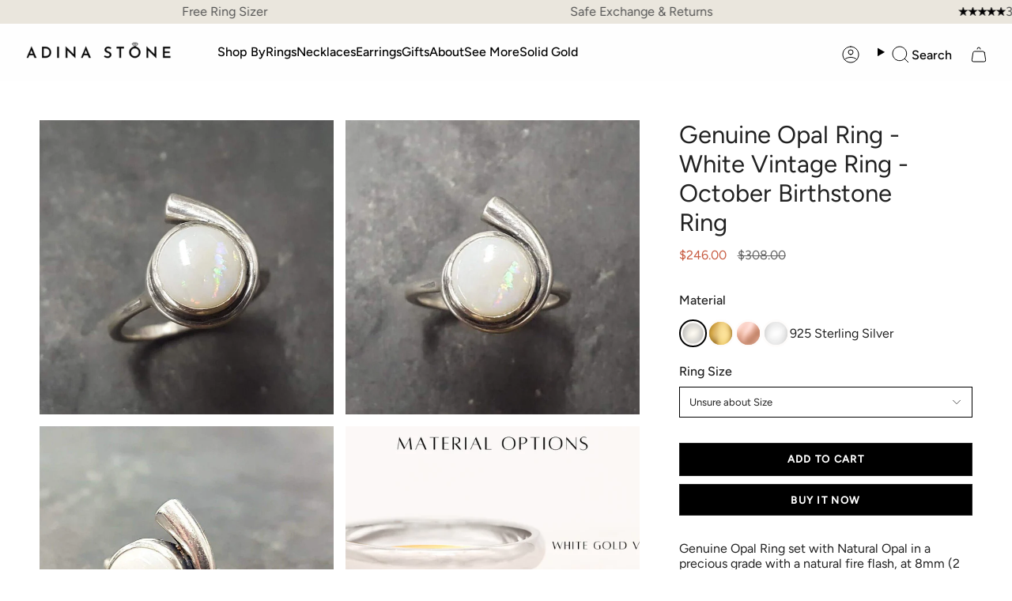

--- FILE ---
content_type: text/html; charset=utf-8
request_url: https://adina-stone.com/products/white-opal-ring-natural-opal-white-30938
body_size: 63716
content:
<!doctype html>
<html class="no-js no-touch supports-no-cookies" lang="en">
<head>
  <meta charset="UTF-8">
  <meta http-equiv="X-UA-Compatible" content="IE=edge">
  <meta name="viewport" content="width=device-width, initial-scale=1.0">
  <meta name="theme-color" content="#000000">
  <meta name="google-site-verification" content="15P1Vilgh66rsIYeT9pgMaYAPMQfnbh3mjc7CU2-Mg0" />
  <link rel="canonical" href="https://adina-stone.com/products/white-opal-ring-natural-opal-white-30938">
  <!-- ======================= Broadcast Theme V5.8.2 ========================= -->

  <link href="//adina-stone.com/cdn/shop/t/68/assets/theme.css?v=97197653626335476751764753948" as="style" rel="preload">
  <link href="//adina-stone.com/cdn/shop/t/68/assets/vendor.js?v=37228463622838409191728021124" as="script" rel="preload">
  <link href="//adina-stone.com/cdn/shop/t/68/assets/theme.js?v=112267385251188326391738055380" as="script" rel="preload">
<link href="//adina-stone.com/cdn/shop/t/68/assets/custom.css?v=149379159010207688461749448613" rel="stylesheet" type="text/css" media="all" />
  <meta name=“google-site-verification” content=“CCMhdIwXzWz4N_1BJgUgD9M2bnaro546T3mbbsq9kiM” />
  <meta name="google-site-verification" content="NPuxU9P0PegnrGEvrbcHWRdDiEOjxLIyWZI7sHyCIPU" />
    <link rel="icon" type="image/png" href="//adina-stone.com/cdn/shop/files/ring_logo_1.png?crop=center&height=32&v=1733910269&width=32">
    <meta property="og:image" content="//adina-stone.com/cdn/shop/files/ring_logo_1.png?crop=center&height=32&v=1733910269&width=32">
  

  <!-- Title and description ================================================ -->
  
  <title>
    
    Genuine Opal Ring - White Vintage Ring - October Birthstone Ring
    
    
    
      &ndash; Adina Stone Jewelry
    
  </title>

  
    <meta name="description" content="Genuine Opal Ring set with Natural Opal in a precious grade with a natural fire flash, at 8mm (2 Cts) from Australia.Solid 925 Sterling Silver ☞ made to last. Click here for ☞ Matching EarringsMatching Pendant - please ask me Details:• Natural Opal sourced from Australia• Opal: 8mm, 2 Ct, cabochon cut• Dimensions: Band">
  
  <script src="//searchserverapi.com/widgets/shopify/init.js?a=1X6R6p5K3G"></script>
  <script src="https://ajax.googleapis.com/ajax/libs/jquery/3.6.4/jquery.min.js"></script>
<script src="https://cdnjs.cloudflare.com/ajax/libs/slick-carousel/1.8.1/slick.min.js"></script>
    <link rel="stylesheet" href="https://cdnjs.cloudflare.com/ajax/libs/slick-carousel/1.8.1/slick.min.css">
    <link rel="stylesheet" href="https://cdnjs.cloudflare.com/ajax/libs/slick-carousel/1.8.1/slick-theme.css">
<script>
 $( window ).on("load", function() {
  $('.product-slider').slick({
    dots: true, // Shows navigation dots
    slidesToShow: 1,
    slidesToScroll: 1,
    adaptiveHeight: true,
     infinite: false
  });
});
  
</script>
  <meta property="og:site_name" content="Adina Stone Jewelry">
<meta property="og:url" content="https://adina-stone.com/products/white-opal-ring-natural-opal-white-30938">
<meta property="og:title" content="Genuine Opal Ring - White Vintage Ring - October Birthstone Ring">
<meta property="og:type" content="product">
<meta property="og:description" content="Genuine Opal Ring set with Natural Opal in a precious grade with a natural fire flash, at 8mm (2 Cts) from Australia.Solid 925 Sterling Silver ☞ made to last. Click here for ☞ Matching EarringsMatching Pendant - please ask me Details:• Natural Opal sourced from Australia• Opal: 8mm, 2 Ct, cabochon cut• Dimensions: Band"><meta property="og:image" content="http://adina-stone.com/cdn/shop/files/53171-ring-adinastone-sterling-silver.jpg?v=1739882078">
  <meta property="og:image:secure_url" content="https://adina-stone.com/cdn/shop/files/53171-ring-adinastone-sterling-silver.jpg?v=1739882078">
  <meta property="og:image:width" content="951">
  <meta property="og:image:height" content="951"><meta property="og:price:amount" content="246.00">
  <meta property="og:price:currency" content="USD"><meta name="twitter:card" content="summary_large_image">
<meta name="twitter:title" content="Genuine Opal Ring - White Vintage Ring - October Birthstone Ring">
<meta name="twitter:description" content="Genuine Opal Ring set with Natural Opal in a precious grade with a natural fire flash, at 8mm (2 Cts) from Australia.Solid 925 Sterling Silver ☞ made to last. Click here for ☞ Matching EarringsMatching Pendant - please ask me Details:• Natural Opal sourced from Australia• Opal: 8mm, 2 Ct, cabochon cut• Dimensions: Band">

  <!-- CSS ================================================================== -->
  <style data-shopify>
@font-face {
  font-family: Figtree;
  font-weight: 400;
  font-style: normal;
  font-display: swap;
  src: url("//adina-stone.com/cdn/fonts/figtree/figtree_n4.3c0838aba1701047e60be6a99a1b0a40ce9b8419.woff2") format("woff2"),
       url("//adina-stone.com/cdn/fonts/figtree/figtree_n4.c0575d1db21fc3821f17fd6617d3dee552312137.woff") format("woff");
}

    @font-face {
  font-family: Figtree;
  font-weight: 400;
  font-style: normal;
  font-display: swap;
  src: url("//adina-stone.com/cdn/fonts/figtree/figtree_n4.3c0838aba1701047e60be6a99a1b0a40ce9b8419.woff2") format("woff2"),
       url("//adina-stone.com/cdn/fonts/figtree/figtree_n4.c0575d1db21fc3821f17fd6617d3dee552312137.woff") format("woff");
}

    @font-face {
  font-family: Figtree;
  font-weight: 400;
  font-style: normal;
  font-display: swap;
  src: url("//adina-stone.com/cdn/fonts/figtree/figtree_n4.3c0838aba1701047e60be6a99a1b0a40ce9b8419.woff2") format("woff2"),
       url("//adina-stone.com/cdn/fonts/figtree/figtree_n4.c0575d1db21fc3821f17fd6617d3dee552312137.woff") format("woff");
}


    
      @font-face {
  font-family: Figtree;
  font-weight: 500;
  font-style: normal;
  font-display: swap;
  src: url("//adina-stone.com/cdn/fonts/figtree/figtree_n5.3b6b7df38aa5986536945796e1f947445832047c.woff2") format("woff2"),
       url("//adina-stone.com/cdn/fonts/figtree/figtree_n5.f26bf6dcae278b0ed902605f6605fa3338e81dab.woff") format("woff");
}

    

    
      @font-face {
  font-family: Figtree;
  font-weight: 500;
  font-style: normal;
  font-display: swap;
  src: url("//adina-stone.com/cdn/fonts/figtree/figtree_n5.3b6b7df38aa5986536945796e1f947445832047c.woff2") format("woff2"),
       url("//adina-stone.com/cdn/fonts/figtree/figtree_n5.f26bf6dcae278b0ed902605f6605fa3338e81dab.woff") format("woff");
}

    

    
    

    
      @font-face {
  font-family: Figtree;
  font-weight: 400;
  font-style: italic;
  font-display: swap;
  src: url("//adina-stone.com/cdn/fonts/figtree/figtree_i4.89f7a4275c064845c304a4cf8a4a586060656db2.woff2") format("woff2"),
       url("//adina-stone.com/cdn/fonts/figtree/figtree_i4.6f955aaaafc55a22ffc1f32ecf3756859a5ad3e2.woff") format("woff");
}

    

    
      @font-face {
  font-family: Figtree;
  font-weight: 500;
  font-style: italic;
  font-display: swap;
  src: url("//adina-stone.com/cdn/fonts/figtree/figtree_i5.969396f679a62854cf82dbf67acc5721e41351f0.woff2") format("woff2"),
       url("//adina-stone.com/cdn/fonts/figtree/figtree_i5.93bc1cad6c73ca9815f9777c49176dfc9d2890dd.woff") format("woff");
}

    
  </style>

  
<style data-shopify>

:root {--scrollbar-width: 0px;





--COLOR-VIDEO-BG: #f2f2f2;
--COLOR-BG-BRIGHTER: #f2f2f2;--COLOR-BG: #ffffff;--COLOR-BG-ALPHA-25: rgba(255, 255, 255, 0.25);
--COLOR-BG-TRANSPARENT: rgba(255, 255, 255, 0);
--COLOR-BG-SECONDARY: #F7F9FA;
--COLOR-BG-SECONDARY-LIGHTEN: #ffffff;
--COLOR-BG-RGB: 255, 255, 255;

--COLOR-TEXT-DARK: #000000;
--COLOR-TEXT: #212121;
--COLOR-TEXT-LIGHT: #646464;


/* === Opacity shades of grey ===*/
--COLOR-A5:  rgba(33, 33, 33, 0.05);
--COLOR-A10: rgba(33, 33, 33, 0.1);
--COLOR-A15: rgba(33, 33, 33, 0.15);
--COLOR-A20: rgba(33, 33, 33, 0.2);
--COLOR-A25: rgba(33, 33, 33, 0.25);
--COLOR-A30: rgba(33, 33, 33, 0.3);
--COLOR-A35: rgba(33, 33, 33, 0.35);
--COLOR-A40: rgba(33, 33, 33, 0.4);
--COLOR-A45: rgba(33, 33, 33, 0.45);
--COLOR-A50: rgba(33, 33, 33, 0.5);
--COLOR-A55: rgba(33, 33, 33, 0.55);
--COLOR-A60: rgba(33, 33, 33, 0.6);
--COLOR-A65: rgba(33, 33, 33, 0.65);
--COLOR-A70: rgba(33, 33, 33, 0.7);
--COLOR-A75: rgba(33, 33, 33, 0.75);
--COLOR-A80: rgba(33, 33, 33, 0.8);
--COLOR-A85: rgba(33, 33, 33, 0.85);
--COLOR-A90: rgba(33, 33, 33, 0.9);
--COLOR-A95: rgba(33, 33, 33, 0.95);

--COLOR-BORDER: rgb(240, 240, 240);
--COLOR-BORDER-LIGHT: #f6f6f6;
--COLOR-BORDER-HAIRLINE: #f7f7f7;
--COLOR-BORDER-DARK: #bdbdbd;/* === Bright color ===*/
--COLOR-PRIMARY: #000000;
--COLOR-PRIMARY-HOVER: #000000;
--COLOR-PRIMARY-FADE: rgba(0, 0, 0, 0.05);
--COLOR-PRIMARY-FADE-HOVER: rgba(0, 0, 0, 0.1);
--COLOR-PRIMARY-LIGHT: #4d4d4d;--COLOR-PRIMARY-OPPOSITE: #ffffff;



/* === link Color ===*/
--COLOR-LINK: #212121;
--COLOR-LINK-HOVER: rgba(33, 33, 33, 0.7);
--COLOR-LINK-FADE: rgba(33, 33, 33, 0.05);
--COLOR-LINK-FADE-HOVER: rgba(33, 33, 33, 0.1);--COLOR-LINK-OPPOSITE: #ffffff;


/* === Product grid sale tags ===*/
--COLOR-SALE-BG: #f9dee5;
--COLOR-SALE-TEXT: #af7b88;

/* === Product grid badges ===*/
--COLOR-BADGE-BG: #ffffff;
--COLOR-BADGE-TEXT: #212121;

/* === Product sale color ===*/
--COLOR-SALE: #c85c42;

/* === Gray background on Product grid items ===*/--filter-bg: 1.0;/* === Helper colors for form error states ===*/
--COLOR-ERROR: #721C24;
--COLOR-ERROR-BG: #F8D7DA;
--COLOR-ERROR-BORDER: #F5C6CB;



  --RADIUS: 0px;
  --RADIUS-SELECT: 0px;

--COLOR-HEADER-BG: #ffffff;--COLOR-HEADER-BG-TRANSPARENT: rgba(255, 255, 255, 0);
--COLOR-HEADER-LINK: #000000;
--COLOR-HEADER-LINK-HOVER: rgba(0, 0, 0, 0.7);

--COLOR-MENU-BG: #fefefe;
--COLOR-MENU-LINK: #000000;
--COLOR-MENU-LINK-HOVER: rgba(0, 0, 0, 0.7);
--COLOR-SUBMENU-BG: #ffffff;
--COLOR-SUBMENU-LINK: #212121;
--COLOR-SUBMENU-LINK-HOVER: rgba(33, 33, 33, 0.7);
--COLOR-SUBMENU-TEXT-LIGHT: #646464;
--COLOR-MENU-TRANSPARENT: #ffffff;
--COLOR-MENU-TRANSPARENT-HOVER: rgba(255, 255, 255, 0.7);--COLOR-FOOTER-BG: #eae6dd;
--COLOR-FOOTER-BG-HAIRLINE: #e4dfd4;
--COLOR-FOOTER-TEXT: #212121;
--COLOR-FOOTER-TEXT-A35: rgba(33, 33, 33, 0.35);
--COLOR-FOOTER-TEXT-A75: rgba(33, 33, 33, 0.75);
--COLOR-FOOTER-LINK: #212121;
--COLOR-FOOTER-LINK-HOVER: rgba(33, 33, 33, 0.7);
--COLOR-FOOTER-BORDER: #212121;

--TRANSPARENT: rgba(255, 255, 255, 0);

/* === Default overlay opacity ===*/
--overlay-opacity: 0;
--underlay-opacity: 1;
--underlay-bg: rgba(0,0,0,0.4);

/* === Custom Cursor ===*/
--ICON-ZOOM-IN: url( "//adina-stone.com/cdn/shop/t/68/assets/icon-zoom-in.svg?v=182473373117644429561728021124" );
--ICON-ZOOM-OUT: url( "//adina-stone.com/cdn/shop/t/68/assets/icon-zoom-out.svg?v=101497157853986683871728021124" );

/* === Custom Icons ===*/


  
  --ICON-ADD-BAG: url( "//adina-stone.com/cdn/shop/t/68/assets/icon-add-bag.svg?v=23763382405227654651728021124" );
  --ICON-ADD-CART: url( "//adina-stone.com/cdn/shop/t/68/assets/icon-add-cart.svg?v=3962293684743587821728021124" );
  --ICON-ARROW-LEFT: url( "//adina-stone.com/cdn/shop/t/68/assets/icon-arrow-left.svg?v=136066145774695772731728021124" );
  --ICON-ARROW-RIGHT: url( "//adina-stone.com/cdn/shop/t/68/assets/icon-arrow-right.svg?v=150928298113663093401728021124" );
  --ICON-SELECT: url("//adina-stone.com/cdn/shop/t/68/assets/icon-select.svg?v=150573211567947701091728021124");


--PRODUCT-GRID-ASPECT-RATIO: 100%;

/* === Typography ===*/
--FONT-WEIGHT-BODY: 400;
--FONT-WEIGHT-BODY-BOLD: 500;

--FONT-STACK-BODY: Figtree, sans-serif;
--FONT-STYLE-BODY: normal;
--FONT-STYLE-BODY-ITALIC: italic;
--FONT-ADJUST-BODY: 1.0;

--LETTER-SPACING-BODY: 0.0em;

--FONT-WEIGHT-HEADING: 400;
--FONT-WEIGHT-HEADING-BOLD: 500;

--FONT-UPPERCASE-HEADING: none;
--LETTER-SPACING-HEADING: 0.0em;

--FONT-STACK-HEADING: Figtree, sans-serif;
--FONT-STYLE-HEADING: normal;
--FONT-STYLE-HEADING-ITALIC: italic;
--FONT-ADJUST-HEADING: 1.15;

--FONT-WEIGHT-SUBHEADING: 400;
--FONT-WEIGHT-SUBHEADING-BOLD: 500;

--FONT-STACK-SUBHEADING: Figtree, sans-serif;
--FONT-STYLE-SUBHEADING: normal;
--FONT-STYLE-SUBHEADING-ITALIC: italic;
--FONT-ADJUST-SUBHEADING: 1.0;

--FONT-UPPERCASE-SUBHEADING: uppercase;
--LETTER-SPACING-SUBHEADING: 0.1em;

--FONT-STACK-NAV: Figtree, sans-serif;
--FONT-STYLE-NAV: normal;
--FONT-STYLE-NAV-ITALIC: italic;
--FONT-ADJUST-NAV: 1.0;

--FONT-WEIGHT-NAV: 400;
--FONT-WEIGHT-NAV-BOLD: 500;

--LETTER-SPACING-NAV: 0.0em;

--FONT-SIZE-BASE: 1.0rem;
--FONT-SIZE-BASE-PERCENT: 1.0;

/* === Parallax ===*/
--PARALLAX-STRENGTH-MIN: 120.0%;
--PARALLAX-STRENGTH-MAX: 130.0%;--COLUMNS: 4;
--COLUMNS-MEDIUM: 3;
--COLUMNS-SMALL: 2;
--COLUMNS-MOBILE: 1;--LAYOUT-OUTER: 50px;
  --LAYOUT-GUTTER: 32px;
  --LAYOUT-OUTER-MEDIUM: 30px;
  --LAYOUT-GUTTER-MEDIUM: 22px;
  --LAYOUT-OUTER-SMALL: 16px;
  --LAYOUT-GUTTER-SMALL: 16px;--base-animation-delay: 0ms;
--line-height-normal: 1.375; /* Equals to line-height: normal; */--SIDEBAR-WIDTH: 288px;
  --SIDEBAR-WIDTH-MEDIUM: 258px;--DRAWER-WIDTH: 380px;--ICON-STROKE-WIDTH: 1px;/* === Button General ===*/
--BTN-FONT-STACK: Figtree, sans-serif;
--BTN-FONT-WEIGHT: 400;
--BTN-FONT-STYLE: normal;
--BTN-FONT-SIZE: 13px;

--BTN-LETTER-SPACING: 0.1em;
--BTN-UPPERCASE: uppercase;
--BTN-TEXT-ARROW-OFFSET: -1px;

/* === Button Primary ===*/
--BTN-PRIMARY-BORDER-COLOR: #212121;
--BTN-PRIMARY-BG-COLOR: #212121;
--BTN-PRIMARY-TEXT-COLOR: #ffffff;


  --BTN-PRIMARY-BG-COLOR-BRIGHTER: #3b3b3b;


/* === Button Secondary ===*/
--BTN-SECONDARY-BORDER-COLOR: #ab8c52;
--BTN-SECONDARY-BG-COLOR: #ab8c52;
--BTN-SECONDARY-TEXT-COLOR: #ffffff;


  --BTN-SECONDARY-BG-COLOR-BRIGHTER: #9a7e4a;


/* === Button White ===*/
--TEXT-BTN-BORDER-WHITE: #fff;
--TEXT-BTN-BG-WHITE: #fff;
--TEXT-BTN-WHITE: #000;
--TEXT-BTN-BG-WHITE-BRIGHTER: #f2f2f2;

/* === Button Black ===*/
--TEXT-BTN-BG-BLACK: #000;
--TEXT-BTN-BORDER-BLACK: #000;
--TEXT-BTN-BLACK: #fff;
--TEXT-BTN-BG-BLACK-BRIGHTER: #1a1a1a;

/* === Default Cart Gradient ===*/

--FREE-SHIPPING-GRADIENT: linear-gradient(to right, var(--COLOR-PRIMARY-LIGHT) 0%, var(--COLOR-PRIMARY) 100%);

/* === Swatch Size ===*/
--swatch-size-filters: calc(1.15rem * var(--FONT-ADJUST-BODY));
--swatch-size-product: calc(2.2rem * var(--FONT-ADJUST-BODY));
}

/* === Backdrop ===*/
::backdrop {
  --underlay-opacity: 1;
  --underlay-bg: rgba(0,0,0,0.4);
}
</style>


  <link href="//adina-stone.com/cdn/shop/t/68/assets/theme.css?v=97197653626335476751764753948" rel="stylesheet" type="text/css" media="all" />
<link href="//adina-stone.com/cdn/shop/t/68/assets/swatches.css?v=157844926215047500451728021124" as="style" rel="preload">
    <link href="//adina-stone.com/cdn/shop/t/68/assets/swatches.css?v=157844926215047500451728021124" rel="stylesheet" type="text/css" media="all" />
<style data-shopify>.swatches {
    --black: #000000;--white: #fafafa;--blank: url(//adina-stone.com/cdn/shop/files/blank_small.png?v=54630);
  }</style>
<script>
    if (window.navigator.userAgent.indexOf('MSIE ') > 0 || window.navigator.userAgent.indexOf('Trident/') > 0) {
      document.documentElement.className = document.documentElement.className + ' ie';

      var scripts = document.getElementsByTagName('script')[0];
      var polyfill = document.createElement("script");
      polyfill.defer = true;
      polyfill.src = "//adina-stone.com/cdn/shop/t/68/assets/ie11.js?v=144489047535103983231728021124";

      scripts.parentNode.insertBefore(polyfill, scripts);
    } else {
      document.documentElement.className = document.documentElement.className.replace('no-js', 'js');
    }

    document.documentElement.style.setProperty('--scrollbar-width', `${getScrollbarWidth()}px`);

    function getScrollbarWidth() {
      // Creating invisible container
      const outer = document.createElement('div');
      outer.style.visibility = 'hidden';
      outer.style.overflow = 'scroll'; // forcing scrollbar to appear
      outer.style.msOverflowStyle = 'scrollbar'; // needed for WinJS apps
      document.documentElement.appendChild(outer);

      // Creating inner element and placing it in the container
      const inner = document.createElement('div');
      outer.appendChild(inner);

      // Calculating difference between container's full width and the child width
      const scrollbarWidth = outer.offsetWidth - inner.offsetWidth;

      // Removing temporary elements from the DOM
      outer.parentNode.removeChild(outer);

      return scrollbarWidth;
    }

    let root = '/';
    if (root[root.length - 1] !== '/') {
      root = root + '/';
    }

    window.theme = {
      routes: {
        root: root,
        cart_url: '/cart',
        cart_add_url: '/cart/add',
        cart_change_url: '/cart/change',
        product_recommendations_url: '/recommendations/products',
        predictive_search_url: '/search/suggest',
        addresses_url: '/account/addresses'
      },
      assets: {
        photoswipe: '//adina-stone.com/cdn/shop/t/68/assets/photoswipe.js?v=162613001030112971491728021124',
        smoothscroll: '//adina-stone.com/cdn/shop/t/68/assets/smoothscroll.js?v=37906625415260927261728021124',
      },
      strings: {
        addToCart: "Add to Cart",
        cartAcceptanceError: "You must accept our terms and conditions.",
        soldOut: "Sold Out",
        from: "From",
        preOrder: "Pre-order",
        sale: "New Years Sale",
        subscription: "Subscription",
        unavailable: "Unavailable",
        unitPrice: "Unit price",
        unitPriceSeparator: "per",
        shippingCalcSubmitButton: "Calculate shipping",
        shippingCalcSubmitButtonDisabled: "Calculating...",
        selectValue: "Select value",
        selectColor: "Select color",
        oneColor: "color",
        otherColor: "colors",
        upsellAddToCart: "Add",
        free: "Free",
        swatchesColor: "Color, Colour",
        sku: "SKU",
      },
      settings: {
        cartType: "drawer",
        customerLoggedIn: null ? true : false,
        enableQuickAdd: true,
        enableAnimations: true,
        variantOnSale: true,
        collectionSwatchStyle: "text-slider",
        swatchesType: "theme"
      },
      sliderArrows: {
        prev: '<button type="button" class="slider__button slider__button--prev" data-button-arrow data-button-prev>' + "Previous" + '</button>',
        next: '<button type="button" class="slider__button slider__button--next" data-button-arrow data-button-next>' + "Next" + '</button>',
      },
      moneyFormat: false ? "${{amount}} USD" : "${{amount}}",
      moneyWithoutCurrencyFormat: "${{amount}}",
      moneyWithCurrencyFormat: "${{amount}} USD",
      subtotal: 0,
      info: {
        name: 'broadcast'
      },
      version: '5.8.2'
    };

    let windowInnerHeight = window.innerHeight;
    document.documentElement.style.setProperty('--full-height', `${windowInnerHeight}px`);
    document.documentElement.style.setProperty('--three-quarters', `${windowInnerHeight * 0.75}px`);
    document.documentElement.style.setProperty('--two-thirds', `${windowInnerHeight * 0.66}px`);
    document.documentElement.style.setProperty('--one-half', `${windowInnerHeight * 0.5}px`);
    document.documentElement.style.setProperty('--one-third', `${windowInnerHeight * 0.33}px`);
    document.documentElement.style.setProperty('--one-fifth', `${windowInnerHeight * 0.2}px`);
  </script>

  

  <!-- Theme Javascript ============================================================== -->
  <script src="//adina-stone.com/cdn/shop/t/68/assets/vendor.js?v=37228463622838409191728021124" defer="defer"></script>
  <script src="//adina-stone.com/cdn/shop/t/68/assets/theme.js?v=112267385251188326391738055380" defer="defer"></script><!-- TrustBox script -->
<script type="text/javascript" src="//widget.trustpilot.com/bootstrap/v5/tp.widget.bootstrap.min.js" async></script>
<!-- End TrustBox script --><!-- Shopify app scripts =========================================================== -->

  <script>window.performance && window.performance.mark && window.performance.mark('shopify.content_for_header.start');</script><meta name="facebook-domain-verification" content="kq15tjcblbyu87194orcijvwtgm33e">
<meta name="google-site-verification" content="OcQrtRozfbkrpvsL8m1o_E2q5efywwnqPVat3ntMNZM">
<meta name="facebook-domain-verification" content="0aau3a0j69ql4p2cvk7wgvxmc78jzm">
<meta id="shopify-digital-wallet" name="shopify-digital-wallet" content="/2536833090/digital_wallets/dialog">
<meta name="shopify-checkout-api-token" content="5f1765b5096d302641ff48b205a41f0f">
<meta id="in-context-paypal-metadata" data-shop-id="2536833090" data-venmo-supported="false" data-environment="production" data-locale="en_US" data-paypal-v4="true" data-currency="USD">
<link rel="alternate" type="application/json+oembed" href="https://adina-stone.com/products/white-opal-ring-natural-opal-white-30938.oembed">
<script async="async" src="/checkouts/internal/preloads.js?locale=en-US"></script>
<link rel="preconnect" href="https://shop.app" crossorigin="anonymous">
<script async="async" src="https://shop.app/checkouts/internal/preloads.js?locale=en-US&shop_id=2536833090" crossorigin="anonymous"></script>
<script id="apple-pay-shop-capabilities" type="application/json">{"shopId":2536833090,"countryCode":"GB","currencyCode":"USD","merchantCapabilities":["supports3DS"],"merchantId":"gid:\/\/shopify\/Shop\/2536833090","merchantName":"Adina Stone Jewelry","requiredBillingContactFields":["postalAddress","email"],"requiredShippingContactFields":["postalAddress","email"],"shippingType":"shipping","supportedNetworks":["visa","maestro","masterCard","amex","discover","elo"],"total":{"type":"pending","label":"Adina Stone Jewelry","amount":"1.00"},"shopifyPaymentsEnabled":true,"supportsSubscriptions":true}</script>
<script id="shopify-features" type="application/json">{"accessToken":"5f1765b5096d302641ff48b205a41f0f","betas":["rich-media-storefront-analytics"],"domain":"adina-stone.com","predictiveSearch":true,"shopId":2536833090,"locale":"en"}</script>
<script>var Shopify = Shopify || {};
Shopify.shop = "adina-stone-jewelry.myshopify.com";
Shopify.locale = "en";
Shopify.currency = {"active":"USD","rate":"1.371135"};
Shopify.country = "US";
Shopify.theme = {"name":"Adina stone live","id":128987922498,"schema_name":"Broadcast","schema_version":"5.8.2","theme_store_id":null,"role":"main"};
Shopify.theme.handle = "null";
Shopify.theme.style = {"id":null,"handle":null};
Shopify.cdnHost = "adina-stone.com/cdn";
Shopify.routes = Shopify.routes || {};
Shopify.routes.root = "/";</script>
<script type="module">!function(o){(o.Shopify=o.Shopify||{}).modules=!0}(window);</script>
<script>!function(o){function n(){var o=[];function n(){o.push(Array.prototype.slice.apply(arguments))}return n.q=o,n}var t=o.Shopify=o.Shopify||{};t.loadFeatures=n(),t.autoloadFeatures=n()}(window);</script>
<script>
  window.ShopifyPay = window.ShopifyPay || {};
  window.ShopifyPay.apiHost = "shop.app\/pay";
  window.ShopifyPay.redirectState = null;
</script>
<script id="shop-js-analytics" type="application/json">{"pageType":"product"}</script>
<script defer="defer" async type="module" src="//adina-stone.com/cdn/shopifycloud/shop-js/modules/v2/client.init-shop-cart-sync_BdyHc3Nr.en.esm.js"></script>
<script defer="defer" async type="module" src="//adina-stone.com/cdn/shopifycloud/shop-js/modules/v2/chunk.common_Daul8nwZ.esm.js"></script>
<script type="module">
  await import("//adina-stone.com/cdn/shopifycloud/shop-js/modules/v2/client.init-shop-cart-sync_BdyHc3Nr.en.esm.js");
await import("//adina-stone.com/cdn/shopifycloud/shop-js/modules/v2/chunk.common_Daul8nwZ.esm.js");

  window.Shopify.SignInWithShop?.initShopCartSync?.({"fedCMEnabled":true,"windoidEnabled":true});

</script>
<script>
  window.Shopify = window.Shopify || {};
  if (!window.Shopify.featureAssets) window.Shopify.featureAssets = {};
  window.Shopify.featureAssets['shop-js'] = {"shop-cart-sync":["modules/v2/client.shop-cart-sync_QYOiDySF.en.esm.js","modules/v2/chunk.common_Daul8nwZ.esm.js"],"init-fed-cm":["modules/v2/client.init-fed-cm_DchLp9rc.en.esm.js","modules/v2/chunk.common_Daul8nwZ.esm.js"],"shop-button":["modules/v2/client.shop-button_OV7bAJc5.en.esm.js","modules/v2/chunk.common_Daul8nwZ.esm.js"],"init-windoid":["modules/v2/client.init-windoid_DwxFKQ8e.en.esm.js","modules/v2/chunk.common_Daul8nwZ.esm.js"],"shop-cash-offers":["modules/v2/client.shop-cash-offers_DWtL6Bq3.en.esm.js","modules/v2/chunk.common_Daul8nwZ.esm.js","modules/v2/chunk.modal_CQq8HTM6.esm.js"],"shop-toast-manager":["modules/v2/client.shop-toast-manager_CX9r1SjA.en.esm.js","modules/v2/chunk.common_Daul8nwZ.esm.js"],"init-shop-email-lookup-coordinator":["modules/v2/client.init-shop-email-lookup-coordinator_UhKnw74l.en.esm.js","modules/v2/chunk.common_Daul8nwZ.esm.js"],"pay-button":["modules/v2/client.pay-button_DzxNnLDY.en.esm.js","modules/v2/chunk.common_Daul8nwZ.esm.js"],"avatar":["modules/v2/client.avatar_BTnouDA3.en.esm.js"],"init-shop-cart-sync":["modules/v2/client.init-shop-cart-sync_BdyHc3Nr.en.esm.js","modules/v2/chunk.common_Daul8nwZ.esm.js"],"shop-login-button":["modules/v2/client.shop-login-button_D8B466_1.en.esm.js","modules/v2/chunk.common_Daul8nwZ.esm.js","modules/v2/chunk.modal_CQq8HTM6.esm.js"],"init-customer-accounts-sign-up":["modules/v2/client.init-customer-accounts-sign-up_C8fpPm4i.en.esm.js","modules/v2/client.shop-login-button_D8B466_1.en.esm.js","modules/v2/chunk.common_Daul8nwZ.esm.js","modules/v2/chunk.modal_CQq8HTM6.esm.js"],"init-shop-for-new-customer-accounts":["modules/v2/client.init-shop-for-new-customer-accounts_CVTO0Ztu.en.esm.js","modules/v2/client.shop-login-button_D8B466_1.en.esm.js","modules/v2/chunk.common_Daul8nwZ.esm.js","modules/v2/chunk.modal_CQq8HTM6.esm.js"],"init-customer-accounts":["modules/v2/client.init-customer-accounts_dRgKMfrE.en.esm.js","modules/v2/client.shop-login-button_D8B466_1.en.esm.js","modules/v2/chunk.common_Daul8nwZ.esm.js","modules/v2/chunk.modal_CQq8HTM6.esm.js"],"shop-follow-button":["modules/v2/client.shop-follow-button_CkZpjEct.en.esm.js","modules/v2/chunk.common_Daul8nwZ.esm.js","modules/v2/chunk.modal_CQq8HTM6.esm.js"],"lead-capture":["modules/v2/client.lead-capture_BntHBhfp.en.esm.js","modules/v2/chunk.common_Daul8nwZ.esm.js","modules/v2/chunk.modal_CQq8HTM6.esm.js"],"checkout-modal":["modules/v2/client.checkout-modal_CfxcYbTm.en.esm.js","modules/v2/chunk.common_Daul8nwZ.esm.js","modules/v2/chunk.modal_CQq8HTM6.esm.js"],"shop-login":["modules/v2/client.shop-login_Da4GZ2H6.en.esm.js","modules/v2/chunk.common_Daul8nwZ.esm.js","modules/v2/chunk.modal_CQq8HTM6.esm.js"],"payment-terms":["modules/v2/client.payment-terms_MV4M3zvL.en.esm.js","modules/v2/chunk.common_Daul8nwZ.esm.js","modules/v2/chunk.modal_CQq8HTM6.esm.js"]};
</script>
<script>(function() {
  var isLoaded = false;
  function asyncLoad() {
    if (isLoaded) return;
    isLoaded = true;
    var urls = ["\/\/code.tidio.co\/dzohsweeykaugfma2xbcdrnq7w0ndk2k.js?shop=adina-stone-jewelry.myshopify.com","\/\/d1liekpayvooaz.cloudfront.net\/apps\/customizery\/customizery.js?shop=adina-stone-jewelry.myshopify.com","https:\/\/tools.luckyorange.com\/core\/lo.js?site-id=72e5125a\u0026shop=adina-stone-jewelry.myshopify.com","https:\/\/cdn-loyalty.yotpo.com\/loader\/68XkwEN8N3EAYfYz3XCpzA.js?shop=adina-stone-jewelry.myshopify.com","https:\/\/ecommplugins-scripts.trustpilot.com\/v2.1\/js\/header.min.js?settings=eyJrZXkiOiI2VUd1dFFyNlNEYkxRNnBJIiwicyI6Im5vbmUifQ==\u0026v=2.5\u0026shop=adina-stone-jewelry.myshopify.com","https:\/\/ecommplugins-trustboxsettings.trustpilot.com\/adina-stone-jewelry.myshopify.com.js?settings=1695645897494\u0026shop=adina-stone-jewelry.myshopify.com","https:\/\/searchanise-ef84.kxcdn.com\/widgets\/shopify\/init.js?a=1X6R6p5K3G\u0026shop=adina-stone-jewelry.myshopify.com"];
    for (var i = 0; i < urls.length; i++) {
      var s = document.createElement('script');
      s.type = 'text/javascript';
      s.async = true;
      s.src = urls[i];
      var x = document.getElementsByTagName('script')[0];
      x.parentNode.insertBefore(s, x);
    }
  };
  if(window.attachEvent) {
    window.attachEvent('onload', asyncLoad);
  } else {
    window.addEventListener('load', asyncLoad, false);
  }
})();</script>
<script id="__st">var __st={"a":2536833090,"offset":0,"reqid":"b098c9c6-174d-4c4d-95b2-be5b4b1ab147-1768950844","pageurl":"adina-stone.com\/products\/white-opal-ring-natural-opal-white-30938","u":"2e85448352cd","p":"product","rtyp":"product","rid":6595089367106};</script>
<script>window.ShopifyPaypalV4VisibilityTracking = true;</script>
<script id="captcha-bootstrap">!function(){'use strict';const t='contact',e='account',n='new_comment',o=[[t,t],['blogs',n],['comments',n],[t,'customer']],c=[[e,'customer_login'],[e,'guest_login'],[e,'recover_customer_password'],[e,'create_customer']],r=t=>t.map((([t,e])=>`form[action*='/${t}']:not([data-nocaptcha='true']) input[name='form_type'][value='${e}']`)).join(','),a=t=>()=>t?[...document.querySelectorAll(t)].map((t=>t.form)):[];function s(){const t=[...o],e=r(t);return a(e)}const i='password',u='form_key',d=['recaptcha-v3-token','g-recaptcha-response','h-captcha-response',i],f=()=>{try{return window.sessionStorage}catch{return}},m='__shopify_v',_=t=>t.elements[u];function p(t,e,n=!1){try{const o=window.sessionStorage,c=JSON.parse(o.getItem(e)),{data:r}=function(t){const{data:e,action:n}=t;return t[m]||n?{data:e,action:n}:{data:t,action:n}}(c);for(const[e,n]of Object.entries(r))t.elements[e]&&(t.elements[e].value=n);n&&o.removeItem(e)}catch(o){console.error('form repopulation failed',{error:o})}}const l='form_type',E='cptcha';function T(t){t.dataset[E]=!0}const w=window,h=w.document,L='Shopify',v='ce_forms',y='captcha';let A=!1;((t,e)=>{const n=(g='f06e6c50-85a8-45c8-87d0-21a2b65856fe',I='https://cdn.shopify.com/shopifycloud/storefront-forms-hcaptcha/ce_storefront_forms_captcha_hcaptcha.v1.5.2.iife.js',D={infoText:'Protected by hCaptcha',privacyText:'Privacy',termsText:'Terms'},(t,e,n)=>{const o=w[L][v],c=o.bindForm;if(c)return c(t,g,e,D).then(n);var r;o.q.push([[t,g,e,D],n]),r=I,A||(h.body.append(Object.assign(h.createElement('script'),{id:'captcha-provider',async:!0,src:r})),A=!0)});var g,I,D;w[L]=w[L]||{},w[L][v]=w[L][v]||{},w[L][v].q=[],w[L][y]=w[L][y]||{},w[L][y].protect=function(t,e){n(t,void 0,e),T(t)},Object.freeze(w[L][y]),function(t,e,n,w,h,L){const[v,y,A,g]=function(t,e,n){const i=e?o:[],u=t?c:[],d=[...i,...u],f=r(d),m=r(i),_=r(d.filter((([t,e])=>n.includes(e))));return[a(f),a(m),a(_),s()]}(w,h,L),I=t=>{const e=t.target;return e instanceof HTMLFormElement?e:e&&e.form},D=t=>v().includes(t);t.addEventListener('submit',(t=>{const e=I(t);if(!e)return;const n=D(e)&&!e.dataset.hcaptchaBound&&!e.dataset.recaptchaBound,o=_(e),c=g().includes(e)&&(!o||!o.value);(n||c)&&t.preventDefault(),c&&!n&&(function(t){try{if(!f())return;!function(t){const e=f();if(!e)return;const n=_(t);if(!n)return;const o=n.value;o&&e.removeItem(o)}(t);const e=Array.from(Array(32),(()=>Math.random().toString(36)[2])).join('');!function(t,e){_(t)||t.append(Object.assign(document.createElement('input'),{type:'hidden',name:u})),t.elements[u].value=e}(t,e),function(t,e){const n=f();if(!n)return;const o=[...t.querySelectorAll(`input[type='${i}']`)].map((({name:t})=>t)),c=[...d,...o],r={};for(const[a,s]of new FormData(t).entries())c.includes(a)||(r[a]=s);n.setItem(e,JSON.stringify({[m]:1,action:t.action,data:r}))}(t,e)}catch(e){console.error('failed to persist form',e)}}(e),e.submit())}));const S=(t,e)=>{t&&!t.dataset[E]&&(n(t,e.some((e=>e===t))),T(t))};for(const o of['focusin','change'])t.addEventListener(o,(t=>{const e=I(t);D(e)&&S(e,y())}));const B=e.get('form_key'),M=e.get(l),P=B&&M;t.addEventListener('DOMContentLoaded',(()=>{const t=y();if(P)for(const e of t)e.elements[l].value===M&&p(e,B);[...new Set([...A(),...v().filter((t=>'true'===t.dataset.shopifyCaptcha))])].forEach((e=>S(e,t)))}))}(h,new URLSearchParams(w.location.search),n,t,e,['guest_login'])})(!0,!0)}();</script>
<script integrity="sha256-4kQ18oKyAcykRKYeNunJcIwy7WH5gtpwJnB7kiuLZ1E=" data-source-attribution="shopify.loadfeatures" defer="defer" src="//adina-stone.com/cdn/shopifycloud/storefront/assets/storefront/load_feature-a0a9edcb.js" crossorigin="anonymous"></script>
<script crossorigin="anonymous" defer="defer" src="//adina-stone.com/cdn/shopifycloud/storefront/assets/shopify_pay/storefront-65b4c6d7.js?v=20250812"></script>
<script data-source-attribution="shopify.dynamic_checkout.dynamic.init">var Shopify=Shopify||{};Shopify.PaymentButton=Shopify.PaymentButton||{isStorefrontPortableWallets:!0,init:function(){window.Shopify.PaymentButton.init=function(){};var t=document.createElement("script");t.src="https://adina-stone.com/cdn/shopifycloud/portable-wallets/latest/portable-wallets.en.js",t.type="module",document.head.appendChild(t)}};
</script>
<script data-source-attribution="shopify.dynamic_checkout.buyer_consent">
  function portableWalletsHideBuyerConsent(e){var t=document.getElementById("shopify-buyer-consent"),n=document.getElementById("shopify-subscription-policy-button");t&&n&&(t.classList.add("hidden"),t.setAttribute("aria-hidden","true"),n.removeEventListener("click",e))}function portableWalletsShowBuyerConsent(e){var t=document.getElementById("shopify-buyer-consent"),n=document.getElementById("shopify-subscription-policy-button");t&&n&&(t.classList.remove("hidden"),t.removeAttribute("aria-hidden"),n.addEventListener("click",e))}window.Shopify?.PaymentButton&&(window.Shopify.PaymentButton.hideBuyerConsent=portableWalletsHideBuyerConsent,window.Shopify.PaymentButton.showBuyerConsent=portableWalletsShowBuyerConsent);
</script>
<script>
  function portableWalletsCleanup(e){e&&e.src&&console.error("Failed to load portable wallets script "+e.src);var t=document.querySelectorAll("shopify-accelerated-checkout .shopify-payment-button__skeleton, shopify-accelerated-checkout-cart .wallet-cart-button__skeleton"),e=document.getElementById("shopify-buyer-consent");for(let e=0;e<t.length;e++)t[e].remove();e&&e.remove()}function portableWalletsNotLoadedAsModule(e){e instanceof ErrorEvent&&"string"==typeof e.message&&e.message.includes("import.meta")&&"string"==typeof e.filename&&e.filename.includes("portable-wallets")&&(window.removeEventListener("error",portableWalletsNotLoadedAsModule),window.Shopify.PaymentButton.failedToLoad=e,"loading"===document.readyState?document.addEventListener("DOMContentLoaded",window.Shopify.PaymentButton.init):window.Shopify.PaymentButton.init())}window.addEventListener("error",portableWalletsNotLoadedAsModule);
</script>

<script type="module" src="https://adina-stone.com/cdn/shopifycloud/portable-wallets/latest/portable-wallets.en.js" onError="portableWalletsCleanup(this)" crossorigin="anonymous"></script>
<script nomodule>
  document.addEventListener("DOMContentLoaded", portableWalletsCleanup);
</script>

<script id='scb4127' type='text/javascript' async='' src='https://adina-stone.com/cdn/shopifycloud/privacy-banner/storefront-banner.js'></script><link id="shopify-accelerated-checkout-styles" rel="stylesheet" media="screen" href="https://adina-stone.com/cdn/shopifycloud/portable-wallets/latest/accelerated-checkout-backwards-compat.css" crossorigin="anonymous">
<style id="shopify-accelerated-checkout-cart">
        #shopify-buyer-consent {
  margin-top: 1em;
  display: inline-block;
  width: 100%;
}

#shopify-buyer-consent.hidden {
  display: none;
}

#shopify-subscription-policy-button {
  background: none;
  border: none;
  padding: 0;
  text-decoration: underline;
  font-size: inherit;
  cursor: pointer;
}

#shopify-subscription-policy-button::before {
  box-shadow: none;
}

      </style>
<script id="sections-script" data-sections="footer" defer="defer" src="//adina-stone.com/cdn/shop/t/68/compiled_assets/scripts.js?v=54630"></script>
<script>window.performance && window.performance.mark && window.performance.mark('shopify.content_for_header.end');</script>

<!-- BEGIN app block: shopify://apps/yotpo-product-reviews/blocks/settings/eb7dfd7d-db44-4334-bc49-c893b51b36cf -->


  <script type="text/javascript" src="https://cdn-widgetsrepository.yotpo.com/v1/loader/xT0TLne9emM71VR9ZMVawKqV2xwwzYRBeMVG1ogS?languageCode=en" async></script>



  
<!-- END app block --><!-- BEGIN app block: shopify://apps/yotpo-product-reviews/blocks/reviews_tab/eb7dfd7d-db44-4334-bc49-c893b51b36cf -->



<!-- END app block --><!-- BEGIN app block: shopify://apps/yotpo-loyalty-rewards/blocks/loader-app-embed-block/2f9660df-5018-4e02-9868-ee1fb88d6ccd -->
    <script src="https://cdn-widgetsrepository.yotpo.com/v1/loader/68XkwEN8N3EAYfYz3XCpzA" async></script>




<!-- END app block --><!-- BEGIN app block: shopify://apps/klaviyo-email-marketing-sms/blocks/klaviyo-onsite-embed/2632fe16-c075-4321-a88b-50b567f42507 -->












  <script async src="https://static.klaviyo.com/onsite/js/UqH2Lt/klaviyo.js?company_id=UqH2Lt"></script>
  <script>!function(){if(!window.klaviyo){window._klOnsite=window._klOnsite||[];try{window.klaviyo=new Proxy({},{get:function(n,i){return"push"===i?function(){var n;(n=window._klOnsite).push.apply(n,arguments)}:function(){for(var n=arguments.length,o=new Array(n),w=0;w<n;w++)o[w]=arguments[w];var t="function"==typeof o[o.length-1]?o.pop():void 0,e=new Promise((function(n){window._klOnsite.push([i].concat(o,[function(i){t&&t(i),n(i)}]))}));return e}}})}catch(n){window.klaviyo=window.klaviyo||[],window.klaviyo.push=function(){var n;(n=window._klOnsite).push.apply(n,arguments)}}}}();</script>

  
    <script id="viewed_product">
      if (item == null) {
        var _learnq = _learnq || [];

        var MetafieldReviews = null
        var MetafieldYotpoRating = null
        var MetafieldYotpoCount = null
        var MetafieldLooxRating = null
        var MetafieldLooxCount = null
        var okendoProduct = null
        var okendoProductReviewCount = null
        var okendoProductReviewAverageValue = null
        try {
          // The following fields are used for Customer Hub recently viewed in order to add reviews.
          // This information is not part of __kla_viewed. Instead, it is part of __kla_viewed_reviewed_items
          MetafieldReviews = {"rating":{"scale_min":"1.0","scale_max":"5.0","value":"5.0"},"rating_count":1};
          MetafieldYotpoRating = "5"
          MetafieldYotpoCount = "1"
          MetafieldLooxRating = null
          MetafieldLooxCount = null

          okendoProduct = null
          // If the okendo metafield is not legacy, it will error, which then requires the new json formatted data
          if (okendoProduct && 'error' in okendoProduct) {
            okendoProduct = null
          }
          okendoProductReviewCount = okendoProduct ? okendoProduct.reviewCount : null
          okendoProductReviewAverageValue = okendoProduct ? okendoProduct.reviewAverageValue : null
        } catch (error) {
          console.error('Error in Klaviyo onsite reviews tracking:', error);
        }

        var item = {
          Name: "Genuine Opal Ring - White Vintage Ring - October Birthstone Ring",
          ProductID: 6595089367106,
          Categories: ["925 Sterling Silver Jewelry | Rings, Earrings \u0026 Pendants","All Collection","All Jewelry | Birthstone, Statement \u0026 Rare Gemstone Jewelry","Black Friday Jewelry on Sale: Shop rings, earrings and necklaces at Black Friday Deals","Cyber Monday Jewelry on Sale: Shop rings, earrings and necklaces at Cyber Monday Deals","Gifts over £150","Opal October Birthstone","Opal Rings","Premium Handcrafted Rings | Gold, Silver \u0026 Gemstone Rings","Silver \u0026 Vermeil jewelry","Solitaire Rings"],
          ImageURL: "https://adina-stone.com/cdn/shop/files/53171-ring-adinastone-sterling-silver_grande.jpg?v=1739882078",
          URL: "https://adina-stone.com/products/white-opal-ring-natural-opal-white-30938",
          Brand: "Adina Stone",
          Price: "$246.00",
          Value: "246.00",
          CompareAtPrice: "$349.00"
        };
        _learnq.push(['track', 'Viewed Product', item]);
        _learnq.push(['trackViewedItem', {
          Title: item.Name,
          ItemId: item.ProductID,
          Categories: item.Categories,
          ImageUrl: item.ImageURL,
          Url: item.URL,
          Metadata: {
            Brand: item.Brand,
            Price: item.Price,
            Value: item.Value,
            CompareAtPrice: item.CompareAtPrice
          },
          metafields:{
            reviews: MetafieldReviews,
            yotpo:{
              rating: MetafieldYotpoRating,
              count: MetafieldYotpoCount,
            },
            loox:{
              rating: MetafieldLooxRating,
              count: MetafieldLooxCount,
            },
            okendo: {
              rating: okendoProductReviewAverageValue,
              count: okendoProductReviewCount,
            }
          }
        }]);
      }
    </script>
  




  <script>
    window.klaviyoReviewsProductDesignMode = false
  </script>







<!-- END app block --><script src="https://cdn.shopify.com/extensions/6da6ffdd-cf2b-4a18-80e5-578ff81399ca/klarna-on-site-messaging-33/assets/index.js" type="text/javascript" defer="defer"></script>
<link href="https://monorail-edge.shopifysvc.com" rel="dns-prefetch">
<script>(function(){if ("sendBeacon" in navigator && "performance" in window) {try {var session_token_from_headers = performance.getEntriesByType('navigation')[0].serverTiming.find(x => x.name == '_s').description;} catch {var session_token_from_headers = undefined;}var session_cookie_matches = document.cookie.match(/_shopify_s=([^;]*)/);var session_token_from_cookie = session_cookie_matches && session_cookie_matches.length === 2 ? session_cookie_matches[1] : "";var session_token = session_token_from_headers || session_token_from_cookie || "";function handle_abandonment_event(e) {var entries = performance.getEntries().filter(function(entry) {return /monorail-edge.shopifysvc.com/.test(entry.name);});if (!window.abandonment_tracked && entries.length === 0) {window.abandonment_tracked = true;var currentMs = Date.now();var navigation_start = performance.timing.navigationStart;var payload = {shop_id: 2536833090,url: window.location.href,navigation_start,duration: currentMs - navigation_start,session_token,page_type: "product"};window.navigator.sendBeacon("https://monorail-edge.shopifysvc.com/v1/produce", JSON.stringify({schema_id: "online_store_buyer_site_abandonment/1.1",payload: payload,metadata: {event_created_at_ms: currentMs,event_sent_at_ms: currentMs}}));}}window.addEventListener('pagehide', handle_abandonment_event);}}());</script>
<script id="web-pixels-manager-setup">(function e(e,d,r,n,o){if(void 0===o&&(o={}),!Boolean(null===(a=null===(i=window.Shopify)||void 0===i?void 0:i.analytics)||void 0===a?void 0:a.replayQueue)){var i,a;window.Shopify=window.Shopify||{};var t=window.Shopify;t.analytics=t.analytics||{};var s=t.analytics;s.replayQueue=[],s.publish=function(e,d,r){return s.replayQueue.push([e,d,r]),!0};try{self.performance.mark("wpm:start")}catch(e){}var l=function(){var e={modern:/Edge?\/(1{2}[4-9]|1[2-9]\d|[2-9]\d{2}|\d{4,})\.\d+(\.\d+|)|Firefox\/(1{2}[4-9]|1[2-9]\d|[2-9]\d{2}|\d{4,})\.\d+(\.\d+|)|Chrom(ium|e)\/(9{2}|\d{3,})\.\d+(\.\d+|)|(Maci|X1{2}).+ Version\/(15\.\d+|(1[6-9]|[2-9]\d|\d{3,})\.\d+)([,.]\d+|)( \(\w+\)|)( Mobile\/\w+|) Safari\/|Chrome.+OPR\/(9{2}|\d{3,})\.\d+\.\d+|(CPU[ +]OS|iPhone[ +]OS|CPU[ +]iPhone|CPU IPhone OS|CPU iPad OS)[ +]+(15[._]\d+|(1[6-9]|[2-9]\d|\d{3,})[._]\d+)([._]\d+|)|Android:?[ /-](13[3-9]|1[4-9]\d|[2-9]\d{2}|\d{4,})(\.\d+|)(\.\d+|)|Android.+Firefox\/(13[5-9]|1[4-9]\d|[2-9]\d{2}|\d{4,})\.\d+(\.\d+|)|Android.+Chrom(ium|e)\/(13[3-9]|1[4-9]\d|[2-9]\d{2}|\d{4,})\.\d+(\.\d+|)|SamsungBrowser\/([2-9]\d|\d{3,})\.\d+/,legacy:/Edge?\/(1[6-9]|[2-9]\d|\d{3,})\.\d+(\.\d+|)|Firefox\/(5[4-9]|[6-9]\d|\d{3,})\.\d+(\.\d+|)|Chrom(ium|e)\/(5[1-9]|[6-9]\d|\d{3,})\.\d+(\.\d+|)([\d.]+$|.*Safari\/(?![\d.]+ Edge\/[\d.]+$))|(Maci|X1{2}).+ Version\/(10\.\d+|(1[1-9]|[2-9]\d|\d{3,})\.\d+)([,.]\d+|)( \(\w+\)|)( Mobile\/\w+|) Safari\/|Chrome.+OPR\/(3[89]|[4-9]\d|\d{3,})\.\d+\.\d+|(CPU[ +]OS|iPhone[ +]OS|CPU[ +]iPhone|CPU IPhone OS|CPU iPad OS)[ +]+(10[._]\d+|(1[1-9]|[2-9]\d|\d{3,})[._]\d+)([._]\d+|)|Android:?[ /-](13[3-9]|1[4-9]\d|[2-9]\d{2}|\d{4,})(\.\d+|)(\.\d+|)|Mobile Safari.+OPR\/([89]\d|\d{3,})\.\d+\.\d+|Android.+Firefox\/(13[5-9]|1[4-9]\d|[2-9]\d{2}|\d{4,})\.\d+(\.\d+|)|Android.+Chrom(ium|e)\/(13[3-9]|1[4-9]\d|[2-9]\d{2}|\d{4,})\.\d+(\.\d+|)|Android.+(UC? ?Browser|UCWEB|U3)[ /]?(15\.([5-9]|\d{2,})|(1[6-9]|[2-9]\d|\d{3,})\.\d+)\.\d+|SamsungBrowser\/(5\.\d+|([6-9]|\d{2,})\.\d+)|Android.+MQ{2}Browser\/(14(\.(9|\d{2,})|)|(1[5-9]|[2-9]\d|\d{3,})(\.\d+|))(\.\d+|)|K[Aa][Ii]OS\/(3\.\d+|([4-9]|\d{2,})\.\d+)(\.\d+|)/},d=e.modern,r=e.legacy,n=navigator.userAgent;return n.match(d)?"modern":n.match(r)?"legacy":"unknown"}(),u="modern"===l?"modern":"legacy",c=(null!=n?n:{modern:"",legacy:""})[u],f=function(e){return[e.baseUrl,"/wpm","/b",e.hashVersion,"modern"===e.buildTarget?"m":"l",".js"].join("")}({baseUrl:d,hashVersion:r,buildTarget:u}),m=function(e){var d=e.version,r=e.bundleTarget,n=e.surface,o=e.pageUrl,i=e.monorailEndpoint;return{emit:function(e){var a=e.status,t=e.errorMsg,s=(new Date).getTime(),l=JSON.stringify({metadata:{event_sent_at_ms:s},events:[{schema_id:"web_pixels_manager_load/3.1",payload:{version:d,bundle_target:r,page_url:o,status:a,surface:n,error_msg:t},metadata:{event_created_at_ms:s}}]});if(!i)return console&&console.warn&&console.warn("[Web Pixels Manager] No Monorail endpoint provided, skipping logging."),!1;try{return self.navigator.sendBeacon.bind(self.navigator)(i,l)}catch(e){}var u=new XMLHttpRequest;try{return u.open("POST",i,!0),u.setRequestHeader("Content-Type","text/plain"),u.send(l),!0}catch(e){return console&&console.warn&&console.warn("[Web Pixels Manager] Got an unhandled error while logging to Monorail."),!1}}}}({version:r,bundleTarget:l,surface:e.surface,pageUrl:self.location.href,monorailEndpoint:e.monorailEndpoint});try{o.browserTarget=l,function(e){var d=e.src,r=e.async,n=void 0===r||r,o=e.onload,i=e.onerror,a=e.sri,t=e.scriptDataAttributes,s=void 0===t?{}:t,l=document.createElement("script"),u=document.querySelector("head"),c=document.querySelector("body");if(l.async=n,l.src=d,a&&(l.integrity=a,l.crossOrigin="anonymous"),s)for(var f in s)if(Object.prototype.hasOwnProperty.call(s,f))try{l.dataset[f]=s[f]}catch(e){}if(o&&l.addEventListener("load",o),i&&l.addEventListener("error",i),u)u.appendChild(l);else{if(!c)throw new Error("Did not find a head or body element to append the script");c.appendChild(l)}}({src:f,async:!0,onload:function(){if(!function(){var e,d;return Boolean(null===(d=null===(e=window.Shopify)||void 0===e?void 0:e.analytics)||void 0===d?void 0:d.initialized)}()){var d=window.webPixelsManager.init(e)||void 0;if(d){var r=window.Shopify.analytics;r.replayQueue.forEach((function(e){var r=e[0],n=e[1],o=e[2];d.publishCustomEvent(r,n,o)})),r.replayQueue=[],r.publish=d.publishCustomEvent,r.visitor=d.visitor,r.initialized=!0}}},onerror:function(){return m.emit({status:"failed",errorMsg:"".concat(f," has failed to load")})},sri:function(e){var d=/^sha384-[A-Za-z0-9+/=]+$/;return"string"==typeof e&&d.test(e)}(c)?c:"",scriptDataAttributes:o}),m.emit({status:"loading"})}catch(e){m.emit({status:"failed",errorMsg:(null==e?void 0:e.message)||"Unknown error"})}}})({shopId: 2536833090,storefrontBaseUrl: "https://adina-stone.com",extensionsBaseUrl: "https://extensions.shopifycdn.com/cdn/shopifycloud/web-pixels-manager",monorailEndpoint: "https://monorail-edge.shopifysvc.com/unstable/produce_batch",surface: "storefront-renderer",enabledBetaFlags: ["2dca8a86"],webPixelsConfigList: [{"id":"1504477250","configuration":"{\"accountID\":\"UqH2Lt\",\"webPixelConfig\":\"eyJlbmFibGVBZGRlZFRvQ2FydEV2ZW50cyI6IHRydWV9\"}","eventPayloadVersion":"v1","runtimeContext":"STRICT","scriptVersion":"524f6c1ee37bacdca7657a665bdca589","type":"APP","apiClientId":123074,"privacyPurposes":["ANALYTICS","MARKETING"],"dataSharingAdjustments":{"protectedCustomerApprovalScopes":["read_customer_address","read_customer_email","read_customer_name","read_customer_personal_data","read_customer_phone"]}},{"id":"1407942722","configuration":"{\"shopToken\":\"NGZZWWhuOXl4eHFiRXBIYTZ0UjVya3RIYzBXWmlCeFktLXozbDl6VTlnM21RaXhEWUstLVZSQzcwU1ladW0zQ1NpUjl5RkxhK0E9PQ==\",\"trackingUrl\":\"https:\\\/\\\/events-ocu.zipify.com\\\/events\"}","eventPayloadVersion":"v1","runtimeContext":"STRICT","scriptVersion":"900ed9c7affd21e82057ec2f7c1b4546","type":"APP","apiClientId":4339901,"privacyPurposes":["ANALYTICS","MARKETING"],"dataSharingAdjustments":{"protectedCustomerApprovalScopes":["read_customer_personal_data"]}},{"id":"1346928706","configuration":"{\"siteId\":\"72e5125a\",\"environment\":\"production\",\"isPlusUser\":\"false\"}","eventPayloadVersion":"v1","runtimeContext":"STRICT","scriptVersion":"d38a2000dcd0eb072d7eed6a88122b6b","type":"APP","apiClientId":187969,"privacyPurposes":["ANALYTICS","MARKETING"],"capabilities":["advanced_dom_events"],"dataSharingAdjustments":{"protectedCustomerApprovalScopes":[]}},{"id":"856752194","configuration":"{\"pixelCode\":\"D1DST2BC77U4RDUT3N50\"}","eventPayloadVersion":"v1","runtimeContext":"STRICT","scriptVersion":"22e92c2ad45662f435e4801458fb78cc","type":"APP","apiClientId":4383523,"privacyPurposes":["ANALYTICS","MARKETING","SALE_OF_DATA"],"dataSharingAdjustments":{"protectedCustomerApprovalScopes":["read_customer_address","read_customer_email","read_customer_name","read_customer_personal_data","read_customer_phone"]}},{"id":"417726530","configuration":"{\"config\":\"{\\\"pixel_id\\\":\\\"G-QW8SZMNB62\\\",\\\"target_country\\\":\\\"US\\\",\\\"gtag_events\\\":[{\\\"type\\\":\\\"begin_checkout\\\",\\\"action_label\\\":[\\\"G-QW8SZMNB62\\\",\\\"AW-716413005\\\/Fg8iCO7IyvECEM2wztUC\\\"]},{\\\"type\\\":\\\"search\\\",\\\"action_label\\\":[\\\"G-QW8SZMNB62\\\",\\\"AW-716413005\\\/O7pQCPHIyvECEM2wztUC\\\"]},{\\\"type\\\":\\\"view_item\\\",\\\"action_label\\\":[\\\"G-QW8SZMNB62\\\",\\\"AW-716413005\\\/NCBoCOjIyvECEM2wztUC\\\",\\\"MC-JEKW71BX1X\\\"]},{\\\"type\\\":\\\"purchase\\\",\\\"action_label\\\":[\\\"G-QW8SZMNB62\\\",\\\"AW-716413005\\\/d4kwCOXIyvECEM2wztUC\\\",\\\"MC-JEKW71BX1X\\\"]},{\\\"type\\\":\\\"page_view\\\",\\\"action_label\\\":[\\\"G-QW8SZMNB62\\\",\\\"AW-716413005\\\/GtVKCOLIyvECEM2wztUC\\\",\\\"MC-JEKW71BX1X\\\"]},{\\\"type\\\":\\\"add_payment_info\\\",\\\"action_label\\\":[\\\"G-QW8SZMNB62\\\",\\\"AW-716413005\\\/cnupCPTIyvECEM2wztUC\\\"]},{\\\"type\\\":\\\"add_to_cart\\\",\\\"action_label\\\":[\\\"G-QW8SZMNB62\\\",\\\"AW-716413005\\\/YO9HCOvIyvECEM2wztUC\\\"]}],\\\"enable_monitoring_mode\\\":false}\"}","eventPayloadVersion":"v1","runtimeContext":"OPEN","scriptVersion":"b2a88bafab3e21179ed38636efcd8a93","type":"APP","apiClientId":1780363,"privacyPurposes":[],"dataSharingAdjustments":{"protectedCustomerApprovalScopes":["read_customer_address","read_customer_email","read_customer_name","read_customer_personal_data","read_customer_phone"]}},{"id":"164167746","configuration":"{\"pixel_id\":\"1039054433330080\",\"pixel_type\":\"facebook_pixel\",\"metaapp_system_user_token\":\"-\"}","eventPayloadVersion":"v1","runtimeContext":"OPEN","scriptVersion":"ca16bc87fe92b6042fbaa3acc2fbdaa6","type":"APP","apiClientId":2329312,"privacyPurposes":["ANALYTICS","MARKETING","SALE_OF_DATA"],"dataSharingAdjustments":{"protectedCustomerApprovalScopes":["read_customer_address","read_customer_email","read_customer_name","read_customer_personal_data","read_customer_phone"]}},{"id":"67305538","configuration":"{\"tagID\":\"2613922345887\"}","eventPayloadVersion":"v1","runtimeContext":"STRICT","scriptVersion":"18031546ee651571ed29edbe71a3550b","type":"APP","apiClientId":3009811,"privacyPurposes":["ANALYTICS","MARKETING","SALE_OF_DATA"],"dataSharingAdjustments":{"protectedCustomerApprovalScopes":["read_customer_address","read_customer_email","read_customer_name","read_customer_personal_data","read_customer_phone"]}},{"id":"40271938","configuration":"{\"apiKey\":\"1X6R6p5K3G\", \"host\":\"searchserverapi.com\"}","eventPayloadVersion":"v1","runtimeContext":"STRICT","scriptVersion":"5559ea45e47b67d15b30b79e7c6719da","type":"APP","apiClientId":578825,"privacyPurposes":["ANALYTICS"],"dataSharingAdjustments":{"protectedCustomerApprovalScopes":["read_customer_personal_data"]}},{"id":"24936514","configuration":"{\"store\":\"adina-stone-jewelry.myshopify.com\"}","eventPayloadVersion":"v1","runtimeContext":"STRICT","scriptVersion":"8450b52b59e80bfb2255f1e069ee1acd","type":"APP","apiClientId":740217,"privacyPurposes":["ANALYTICS","MARKETING","SALE_OF_DATA"],"dataSharingAdjustments":{"protectedCustomerApprovalScopes":["read_customer_address","read_customer_email","read_customer_name","read_customer_personal_data","read_customer_phone"]}},{"id":"21889090","configuration":"{\"myshopifyDomain\":\"adina-stone-jewelry.myshopify.com\"}","eventPayloadVersion":"v1","runtimeContext":"STRICT","scriptVersion":"23b97d18e2aa74363140dc29c9284e87","type":"APP","apiClientId":2775569,"privacyPurposes":["ANALYTICS","MARKETING","SALE_OF_DATA"],"dataSharingAdjustments":{"protectedCustomerApprovalScopes":["read_customer_address","read_customer_email","read_customer_name","read_customer_phone","read_customer_personal_data"]}},{"id":"115507266","eventPayloadVersion":"v1","runtimeContext":"LAX","scriptVersion":"1","type":"CUSTOM","privacyPurposes":["ANALYTICS"],"name":"Google Analytics tag (migrated)"},{"id":"shopify-app-pixel","configuration":"{}","eventPayloadVersion":"v1","runtimeContext":"STRICT","scriptVersion":"0450","apiClientId":"shopify-pixel","type":"APP","privacyPurposes":["ANALYTICS","MARKETING"]},{"id":"shopify-custom-pixel","eventPayloadVersion":"v1","runtimeContext":"LAX","scriptVersion":"0450","apiClientId":"shopify-pixel","type":"CUSTOM","privacyPurposes":["ANALYTICS","MARKETING"]}],isMerchantRequest: false,initData: {"shop":{"name":"Adina Stone Jewelry","paymentSettings":{"currencyCode":"GBP"},"myshopifyDomain":"adina-stone-jewelry.myshopify.com","countryCode":"GB","storefrontUrl":"https:\/\/adina-stone.com"},"customer":null,"cart":null,"checkout":null,"productVariants":[{"price":{"amount":246.0,"currencyCode":"USD"},"product":{"title":"Genuine Opal Ring - White Vintage Ring - October Birthstone Ring","vendor":"Adina Stone","id":"6595089367106","untranslatedTitle":"Genuine Opal Ring - White Vintage Ring - October Birthstone Ring","url":"\/products\/white-opal-ring-natural-opal-white-30938","type":"Rings"},"id":"42202912817218","image":{"src":"\/\/adina-stone.com\/cdn\/shop\/files\/53171-ring-adinastone-sterling-silver.jpg?v=1739882078"},"sku":"2690-R-nEOO-S-Unsure-about-Size","title":"925 Sterling Silver \/ Unsure about Size","untranslatedTitle":"925 Sterling Silver \/ Unsure about Size"},{"price":{"amount":279.0,"currencyCode":"USD"},"product":{"title":"Genuine Opal Ring - White Vintage Ring - October Birthstone Ring","vendor":"Adina Stone","id":"6595089367106","untranslatedTitle":"Genuine Opal Ring - White Vintage Ring - October Birthstone Ring","url":"\/products\/white-opal-ring-natural-opal-white-30938","type":"Rings"},"id":"42202912849986","image":{"src":"\/\/adina-stone.com\/cdn\/shop\/files\/53171-ring-adinastone-sterling-silver.jpg?v=1739882078"},"sku":"2690-R-nEOO-Y-Unsure-about-Size","title":"18k Gold Vermeil \/ Unsure about Size","untranslatedTitle":"18k Gold Vermeil \/ Unsure about Size"},{"price":{"amount":279.0,"currencyCode":"USD"},"product":{"title":"Genuine Opal Ring - White Vintage Ring - October Birthstone Ring","vendor":"Adina Stone","id":"6595089367106","untranslatedTitle":"Genuine Opal Ring - White Vintage Ring - October Birthstone Ring","url":"\/products\/white-opal-ring-natural-opal-white-30938","type":"Rings"},"id":"42202912882754","image":{"src":"\/\/adina-stone.com\/cdn\/shop\/files\/53171-ring-adinastone-sterling-silver.jpg?v=1739882078"},"sku":"2690-R-nEOO-Y-4","title":"18k Gold Vermeil \/ *4 US | H UK","untranslatedTitle":"18k Gold Vermeil \/ *4 US | H UK"},{"price":{"amount":279.0,"currencyCode":"USD"},"product":{"title":"Genuine Opal Ring - White Vintage Ring - October Birthstone Ring","vendor":"Adina Stone","id":"6595089367106","untranslatedTitle":"Genuine Opal Ring - White Vintage Ring - October Birthstone Ring","url":"\/products\/white-opal-ring-natural-opal-white-30938","type":"Rings"},"id":"42202912915522","image":{"src":"\/\/adina-stone.com\/cdn\/shop\/files\/53171-ring-adinastone-sterling-silver.jpg?v=1739882078"},"sku":"2690-R-nEOO-Y-4-1\/2","title":"18k Gold Vermeil \/ *4.5 US | I UK","untranslatedTitle":"18k Gold Vermeil \/ *4.5 US | I UK"},{"price":{"amount":279.0,"currencyCode":"USD"},"product":{"title":"Genuine Opal Ring - White Vintage Ring - October Birthstone Ring","vendor":"Adina Stone","id":"6595089367106","untranslatedTitle":"Genuine Opal Ring - White Vintage Ring - October Birthstone Ring","url":"\/products\/white-opal-ring-natural-opal-white-30938","type":"Rings"},"id":"42202912948290","image":{"src":"\/\/adina-stone.com\/cdn\/shop\/files\/53171-ring-adinastone-sterling-silver.jpg?v=1739882078"},"sku":"2690-R-nEOO-Y-5","title":"18k Gold Vermeil \/ 5 US | J UK","untranslatedTitle":"18k Gold Vermeil \/ 5 US | J UK"},{"price":{"amount":279.0,"currencyCode":"USD"},"product":{"title":"Genuine Opal Ring - White Vintage Ring - October Birthstone Ring","vendor":"Adina Stone","id":"6595089367106","untranslatedTitle":"Genuine Opal Ring - White Vintage Ring - October Birthstone Ring","url":"\/products\/white-opal-ring-natural-opal-white-30938","type":"Rings"},"id":"42202912981058","image":{"src":"\/\/adina-stone.com\/cdn\/shop\/files\/53171-ring-adinastone-sterling-silver.jpg?v=1739882078"},"sku":"2690-R-nEOO-Y-5-1\/2","title":"18k Gold Vermeil \/ 5.5 US | K UK","untranslatedTitle":"18k Gold Vermeil \/ 5.5 US | K UK"},{"price":{"amount":279.0,"currencyCode":"USD"},"product":{"title":"Genuine Opal Ring - White Vintage Ring - October Birthstone Ring","vendor":"Adina Stone","id":"6595089367106","untranslatedTitle":"Genuine Opal Ring - White Vintage Ring - October Birthstone Ring","url":"\/products\/white-opal-ring-natural-opal-white-30938","type":"Rings"},"id":"42202913013826","image":{"src":"\/\/adina-stone.com\/cdn\/shop\/files\/53171-ring-adinastone-sterling-silver.jpg?v=1739882078"},"sku":"2690-R-nEOO-Y-6","title":"18k Gold Vermeil \/ 6 US  |  L UK","untranslatedTitle":"18k Gold Vermeil \/ 6 US  |  L UK"},{"price":{"amount":279.0,"currencyCode":"USD"},"product":{"title":"Genuine Opal Ring - White Vintage Ring - October Birthstone Ring","vendor":"Adina Stone","id":"6595089367106","untranslatedTitle":"Genuine Opal Ring - White Vintage Ring - October Birthstone Ring","url":"\/products\/white-opal-ring-natural-opal-white-30938","type":"Rings"},"id":"42202913046594","image":{"src":"\/\/adina-stone.com\/cdn\/shop\/files\/53171-ring-adinastone-sterling-silver.jpg?v=1739882078"},"sku":"2690-R-nEOO-Y-6-1\/2","title":"18k Gold Vermeil \/ 6.5 US  |  M UK","untranslatedTitle":"18k Gold Vermeil \/ 6.5 US  |  M UK"},{"price":{"amount":279.0,"currencyCode":"USD"},"product":{"title":"Genuine Opal Ring - White Vintage Ring - October Birthstone Ring","vendor":"Adina Stone","id":"6595089367106","untranslatedTitle":"Genuine Opal Ring - White Vintage Ring - October Birthstone Ring","url":"\/products\/white-opal-ring-natural-opal-white-30938","type":"Rings"},"id":"42202913079362","image":{"src":"\/\/adina-stone.com\/cdn\/shop\/files\/53171-ring-adinastone-sterling-silver.jpg?v=1739882078"},"sku":"2690-R-nEOO-Y-7","title":"18k Gold Vermeil \/ 7 US  |  N UK","untranslatedTitle":"18k Gold Vermeil \/ 7 US  |  N UK"},{"price":{"amount":279.0,"currencyCode":"USD"},"product":{"title":"Genuine Opal Ring - White Vintage Ring - October Birthstone Ring","vendor":"Adina Stone","id":"6595089367106","untranslatedTitle":"Genuine Opal Ring - White Vintage Ring - October Birthstone Ring","url":"\/products\/white-opal-ring-natural-opal-white-30938","type":"Rings"},"id":"42202913112130","image":{"src":"\/\/adina-stone.com\/cdn\/shop\/files\/53171-ring-adinastone-sterling-silver.jpg?v=1739882078"},"sku":"2690-R-nEOO-Y-7-1\/2","title":"18k Gold Vermeil \/ 7.5 US  |  O UK","untranslatedTitle":"18k Gold Vermeil \/ 7.5 US  |  O UK"},{"price":{"amount":279.0,"currencyCode":"USD"},"product":{"title":"Genuine Opal Ring - White Vintage Ring - October Birthstone Ring","vendor":"Adina Stone","id":"6595089367106","untranslatedTitle":"Genuine Opal Ring - White Vintage Ring - October Birthstone Ring","url":"\/products\/white-opal-ring-natural-opal-white-30938","type":"Rings"},"id":"42202913144898","image":{"src":"\/\/adina-stone.com\/cdn\/shop\/files\/53171-ring-adinastone-sterling-silver.jpg?v=1739882078"},"sku":"2690-R-nEOO-Y-8","title":"18k Gold Vermeil \/ 8 US  |  P UK","untranslatedTitle":"18k Gold Vermeil \/ 8 US  |  P UK"},{"price":{"amount":279.0,"currencyCode":"USD"},"product":{"title":"Genuine Opal Ring - White Vintage Ring - October Birthstone Ring","vendor":"Adina Stone","id":"6595089367106","untranslatedTitle":"Genuine Opal Ring - White Vintage Ring - October Birthstone Ring","url":"\/products\/white-opal-ring-natural-opal-white-30938","type":"Rings"},"id":"42202913177666","image":{"src":"\/\/adina-stone.com\/cdn\/shop\/files\/53171-ring-adinastone-sterling-silver.jpg?v=1739882078"},"sku":"2690-R-nEOO-Y-8-1\/2","title":"18k Gold Vermeil \/ 8.5 US  |  Q UK","untranslatedTitle":"18k Gold Vermeil \/ 8.5 US  |  Q UK"},{"price":{"amount":279.0,"currencyCode":"USD"},"product":{"title":"Genuine Opal Ring - White Vintage Ring - October Birthstone Ring","vendor":"Adina Stone","id":"6595089367106","untranslatedTitle":"Genuine Opal Ring - White Vintage Ring - October Birthstone Ring","url":"\/products\/white-opal-ring-natural-opal-white-30938","type":"Rings"},"id":"42202913210434","image":{"src":"\/\/adina-stone.com\/cdn\/shop\/files\/53171-ring-adinastone-sterling-silver.jpg?v=1739882078"},"sku":"2690-R-nEOO-Y-9","title":"18k Gold Vermeil \/ 9 US  |  S UK","untranslatedTitle":"18k Gold Vermeil \/ 9 US  |  S UK"},{"price":{"amount":279.0,"currencyCode":"USD"},"product":{"title":"Genuine Opal Ring - White Vintage Ring - October Birthstone Ring","vendor":"Adina Stone","id":"6595089367106","untranslatedTitle":"Genuine Opal Ring - White Vintage Ring - October Birthstone Ring","url":"\/products\/white-opal-ring-natural-opal-white-30938","type":"Rings"},"id":"42202913243202","image":{"src":"\/\/adina-stone.com\/cdn\/shop\/files\/53171-ring-adinastone-sterling-silver.jpg?v=1739882078"},"sku":"2690-R-nEOO-Y-9-1\/2","title":"18k Gold Vermeil \/ 9.5 US  |  T UK","untranslatedTitle":"18k Gold Vermeil \/ 9.5 US  |  T UK"},{"price":{"amount":279.0,"currencyCode":"USD"},"product":{"title":"Genuine Opal Ring - White Vintage Ring - October Birthstone Ring","vendor":"Adina Stone","id":"6595089367106","untranslatedTitle":"Genuine Opal Ring - White Vintage Ring - October Birthstone Ring","url":"\/products\/white-opal-ring-natural-opal-white-30938","type":"Rings"},"id":"42202913275970","image":{"src":"\/\/adina-stone.com\/cdn\/shop\/files\/53171-ring-adinastone-sterling-silver.jpg?v=1739882078"},"sku":"2690-R-nEOO-Y-10","title":"18k Gold Vermeil \/ 10 US  |  U UK","untranslatedTitle":"18k Gold Vermeil \/ 10 US  |  U UK"},{"price":{"amount":279.0,"currencyCode":"USD"},"product":{"title":"Genuine Opal Ring - White Vintage Ring - October Birthstone Ring","vendor":"Adina Stone","id":"6595089367106","untranslatedTitle":"Genuine Opal Ring - White Vintage Ring - October Birthstone Ring","url":"\/products\/white-opal-ring-natural-opal-white-30938","type":"Rings"},"id":"42202913308738","image":{"src":"\/\/adina-stone.com\/cdn\/shop\/files\/53171-ring-adinastone-sterling-silver.jpg?v=1739882078"},"sku":"2690-R-nEOO-Y-10-1\/2","title":"18k Gold Vermeil \/ *10.5 US  |  V UK","untranslatedTitle":"18k Gold Vermeil \/ *10.5 US  |  V UK"},{"price":{"amount":279.0,"currencyCode":"USD"},"product":{"title":"Genuine Opal Ring - White Vintage Ring - October Birthstone Ring","vendor":"Adina Stone","id":"6595089367106","untranslatedTitle":"Genuine Opal Ring - White Vintage Ring - October Birthstone Ring","url":"\/products\/white-opal-ring-natural-opal-white-30938","type":"Rings"},"id":"42202913341506","image":{"src":"\/\/adina-stone.com\/cdn\/shop\/files\/53171-ring-adinastone-sterling-silver.jpg?v=1739882078"},"sku":"2690-R-nEOO-Y-11","title":"18k Gold Vermeil \/ *11 US  |  W UK","untranslatedTitle":"18k Gold Vermeil \/ *11 US  |  W UK"},{"price":{"amount":279.0,"currencyCode":"USD"},"product":{"title":"Genuine Opal Ring - White Vintage Ring - October Birthstone Ring","vendor":"Adina Stone","id":"6595089367106","untranslatedTitle":"Genuine Opal Ring - White Vintage Ring - October Birthstone Ring","url":"\/products\/white-opal-ring-natural-opal-white-30938","type":"Rings"},"id":"42202913374274","image":{"src":"\/\/adina-stone.com\/cdn\/shop\/files\/53171-ring-adinastone-sterling-silver.jpg?v=1739882078"},"sku":"2690-R-nEOO-Y-11-1\/2","title":"18k Gold Vermeil \/ *11.5 US  |  X UK","untranslatedTitle":"18k Gold Vermeil \/ *11.5 US  |  X UK"},{"price":{"amount":279.0,"currencyCode":"USD"},"product":{"title":"Genuine Opal Ring - White Vintage Ring - October Birthstone Ring","vendor":"Adina Stone","id":"6595089367106","untranslatedTitle":"Genuine Opal Ring - White Vintage Ring - October Birthstone Ring","url":"\/products\/white-opal-ring-natural-opal-white-30938","type":"Rings"},"id":"42202913407042","image":{"src":"\/\/adina-stone.com\/cdn\/shop\/files\/53171-ring-adinastone-sterling-silver.jpg?v=1739882078"},"sku":"2690-R-nEOO-Y-12","title":"18k Gold Vermeil \/ *12 US  |  Y UK","untranslatedTitle":"18k Gold Vermeil \/ *12 US  |  Y UK"},{"price":{"amount":279.0,"currencyCode":"USD"},"product":{"title":"Genuine Opal Ring - White Vintage Ring - October Birthstone Ring","vendor":"Adina Stone","id":"6595089367106","untranslatedTitle":"Genuine Opal Ring - White Vintage Ring - October Birthstone Ring","url":"\/products\/white-opal-ring-natural-opal-white-30938","type":"Rings"},"id":"42202913439810","image":{"src":"\/\/adina-stone.com\/cdn\/shop\/files\/53171-ring-adinastone-sterling-silver.jpg?v=1739882078"},"sku":"2690-R-nEOO-Y-12-1\/2","title":"18k Gold Vermeil \/ *12.5 US  |  Z UK","untranslatedTitle":"18k Gold Vermeil \/ *12.5 US  |  Z UK"},{"price":{"amount":279.0,"currencyCode":"USD"},"product":{"title":"Genuine Opal Ring - White Vintage Ring - October Birthstone Ring","vendor":"Adina Stone","id":"6595089367106","untranslatedTitle":"Genuine Opal Ring - White Vintage Ring - October Birthstone Ring","url":"\/products\/white-opal-ring-natural-opal-white-30938","type":"Rings"},"id":"42202913472578","image":{"src":"\/\/adina-stone.com\/cdn\/shop\/files\/53171-ring-adinastone-sterling-silver.jpg?v=1739882078"},"sku":"2690-R-nEOO-Y-13","title":"18k Gold Vermeil \/ *13 US  |  Z+1 UK","untranslatedTitle":"18k Gold Vermeil \/ *13 US  |  Z+1 UK"},{"price":{"amount":279.0,"currencyCode":"USD"},"product":{"title":"Genuine Opal Ring - White Vintage Ring - October Birthstone Ring","vendor":"Adina Stone","id":"6595089367106","untranslatedTitle":"Genuine Opal Ring - White Vintage Ring - October Birthstone Ring","url":"\/products\/white-opal-ring-natural-opal-white-30938","type":"Rings"},"id":"42202913505346","image":{"src":"\/\/adina-stone.com\/cdn\/shop\/files\/53171-ring-adinastone-sterling-silver.jpg?v=1739882078"},"sku":"2690-R-nEOO-Y-Custom","title":"18k Gold Vermeil \/ Request Custom Size","untranslatedTitle":"18k Gold Vermeil \/ Request Custom Size"},{"price":{"amount":246.0,"currencyCode":"USD"},"product":{"title":"Genuine Opal Ring - White Vintage Ring - October Birthstone Ring","vendor":"Adina Stone","id":"6595089367106","untranslatedTitle":"Genuine Opal Ring - White Vintage Ring - October Birthstone Ring","url":"\/products\/white-opal-ring-natural-opal-white-30938","type":"Rings"},"id":"42202913538114","image":{"src":"\/\/adina-stone.com\/cdn\/shop\/files\/53171-ring-adinastone-sterling-silver.jpg?v=1739882078"},"sku":"2690-R-nEOO-S-4","title":"925 Sterling Silver \/ *4 US | H UK","untranslatedTitle":"925 Sterling Silver \/ *4 US | H UK"},{"price":{"amount":246.0,"currencyCode":"USD"},"product":{"title":"Genuine Opal Ring - White Vintage Ring - October Birthstone Ring","vendor":"Adina Stone","id":"6595089367106","untranslatedTitle":"Genuine Opal Ring - White Vintage Ring - October Birthstone Ring","url":"\/products\/white-opal-ring-natural-opal-white-30938","type":"Rings"},"id":"42202913570882","image":{"src":"\/\/adina-stone.com\/cdn\/shop\/files\/53171-ring-adinastone-sterling-silver.jpg?v=1739882078"},"sku":"2690-R-nEOO-S-4-1\/2","title":"925 Sterling Silver \/ *4.5 US | I UK","untranslatedTitle":"925 Sterling Silver \/ *4.5 US | I UK"},{"price":{"amount":246.0,"currencyCode":"USD"},"product":{"title":"Genuine Opal Ring - White Vintage Ring - October Birthstone Ring","vendor":"Adina Stone","id":"6595089367106","untranslatedTitle":"Genuine Opal Ring - White Vintage Ring - October Birthstone Ring","url":"\/products\/white-opal-ring-natural-opal-white-30938","type":"Rings"},"id":"42202913603650","image":{"src":"\/\/adina-stone.com\/cdn\/shop\/files\/53171-ring-adinastone-sterling-silver.jpg?v=1739882078"},"sku":"2690-R-nEOO-S-5","title":"925 Sterling Silver \/ 5 US | J UK","untranslatedTitle":"925 Sterling Silver \/ 5 US | J UK"},{"price":{"amount":246.0,"currencyCode":"USD"},"product":{"title":"Genuine Opal Ring - White Vintage Ring - October Birthstone Ring","vendor":"Adina Stone","id":"6595089367106","untranslatedTitle":"Genuine Opal Ring - White Vintage Ring - October Birthstone Ring","url":"\/products\/white-opal-ring-natural-opal-white-30938","type":"Rings"},"id":"42202913636418","image":{"src":"\/\/adina-stone.com\/cdn\/shop\/files\/53171-ring-adinastone-sterling-silver.jpg?v=1739882078"},"sku":"2690-R-nEOO-S-5-1\/2","title":"925 Sterling Silver \/ 5.5 US | K UK","untranslatedTitle":"925 Sterling Silver \/ 5.5 US | K UK"},{"price":{"amount":246.0,"currencyCode":"USD"},"product":{"title":"Genuine Opal Ring - White Vintage Ring - October Birthstone Ring","vendor":"Adina Stone","id":"6595089367106","untranslatedTitle":"Genuine Opal Ring - White Vintage Ring - October Birthstone Ring","url":"\/products\/white-opal-ring-natural-opal-white-30938","type":"Rings"},"id":"42202913669186","image":{"src":"\/\/adina-stone.com\/cdn\/shop\/files\/53171-ring-adinastone-sterling-silver.jpg?v=1739882078"},"sku":"2690-R-nEOO-S-6","title":"925 Sterling Silver \/ 6 US  |  L UK","untranslatedTitle":"925 Sterling Silver \/ 6 US  |  L UK"},{"price":{"amount":246.0,"currencyCode":"USD"},"product":{"title":"Genuine Opal Ring - White Vintage Ring - October Birthstone Ring","vendor":"Adina Stone","id":"6595089367106","untranslatedTitle":"Genuine Opal Ring - White Vintage Ring - October Birthstone Ring","url":"\/products\/white-opal-ring-natural-opal-white-30938","type":"Rings"},"id":"42202913701954","image":{"src":"\/\/adina-stone.com\/cdn\/shop\/files\/53171-ring-adinastone-sterling-silver.jpg?v=1739882078"},"sku":"2690-R-nEOO-S-6-1\/2","title":"925 Sterling Silver \/ 6.5 US  |  M UK","untranslatedTitle":"925 Sterling Silver \/ 6.5 US  |  M UK"},{"price":{"amount":246.0,"currencyCode":"USD"},"product":{"title":"Genuine Opal Ring - White Vintage Ring - October Birthstone Ring","vendor":"Adina Stone","id":"6595089367106","untranslatedTitle":"Genuine Opal Ring - White Vintage Ring - October Birthstone Ring","url":"\/products\/white-opal-ring-natural-opal-white-30938","type":"Rings"},"id":"42202913734722","image":{"src":"\/\/adina-stone.com\/cdn\/shop\/files\/53171-ring-adinastone-sterling-silver.jpg?v=1739882078"},"sku":"2690-R-nEOO-S-7","title":"925 Sterling Silver \/ 7 US  |  N UK","untranslatedTitle":"925 Sterling Silver \/ 7 US  |  N UK"},{"price":{"amount":246.0,"currencyCode":"USD"},"product":{"title":"Genuine Opal Ring - White Vintage Ring - October Birthstone Ring","vendor":"Adina Stone","id":"6595089367106","untranslatedTitle":"Genuine Opal Ring - White Vintage Ring - October Birthstone Ring","url":"\/products\/white-opal-ring-natural-opal-white-30938","type":"Rings"},"id":"42202913767490","image":{"src":"\/\/adina-stone.com\/cdn\/shop\/files\/53171-ring-adinastone-sterling-silver.jpg?v=1739882078"},"sku":"2690-R-nEOO-S-7-1\/2","title":"925 Sterling Silver \/ 7.5 US  |  O UK","untranslatedTitle":"925 Sterling Silver \/ 7.5 US  |  O UK"},{"price":{"amount":246.0,"currencyCode":"USD"},"product":{"title":"Genuine Opal Ring - White Vintage Ring - October Birthstone Ring","vendor":"Adina Stone","id":"6595089367106","untranslatedTitle":"Genuine Opal Ring - White Vintage Ring - October Birthstone Ring","url":"\/products\/white-opal-ring-natural-opal-white-30938","type":"Rings"},"id":"42202913800258","image":{"src":"\/\/adina-stone.com\/cdn\/shop\/files\/53171-ring-adinastone-sterling-silver.jpg?v=1739882078"},"sku":"2690-R-nEOO-S-8","title":"925 Sterling Silver \/ 8 US  |  P UK","untranslatedTitle":"925 Sterling Silver \/ 8 US  |  P UK"},{"price":{"amount":246.0,"currencyCode":"USD"},"product":{"title":"Genuine Opal Ring - White Vintage Ring - October Birthstone Ring","vendor":"Adina Stone","id":"6595089367106","untranslatedTitle":"Genuine Opal Ring - White Vintage Ring - October Birthstone Ring","url":"\/products\/white-opal-ring-natural-opal-white-30938","type":"Rings"},"id":"42202913833026","image":{"src":"\/\/adina-stone.com\/cdn\/shop\/files\/53171-ring-adinastone-sterling-silver.jpg?v=1739882078"},"sku":"2690-R-nEOO-S-8-1\/2","title":"925 Sterling Silver \/ 8.5 US  |  Q UK","untranslatedTitle":"925 Sterling Silver \/ 8.5 US  |  Q UK"},{"price":{"amount":246.0,"currencyCode":"USD"},"product":{"title":"Genuine Opal Ring - White Vintage Ring - October Birthstone Ring","vendor":"Adina Stone","id":"6595089367106","untranslatedTitle":"Genuine Opal Ring - White Vintage Ring - October Birthstone Ring","url":"\/products\/white-opal-ring-natural-opal-white-30938","type":"Rings"},"id":"42202913865794","image":{"src":"\/\/adina-stone.com\/cdn\/shop\/files\/53171-ring-adinastone-sterling-silver.jpg?v=1739882078"},"sku":"2690-R-nEOO-S-9","title":"925 Sterling Silver \/ 9 US  |  S UK","untranslatedTitle":"925 Sterling Silver \/ 9 US  |  S UK"},{"price":{"amount":246.0,"currencyCode":"USD"},"product":{"title":"Genuine Opal Ring - White Vintage Ring - October Birthstone Ring","vendor":"Adina Stone","id":"6595089367106","untranslatedTitle":"Genuine Opal Ring - White Vintage Ring - October Birthstone Ring","url":"\/products\/white-opal-ring-natural-opal-white-30938","type":"Rings"},"id":"42202913898562","image":{"src":"\/\/adina-stone.com\/cdn\/shop\/files\/53171-ring-adinastone-sterling-silver.jpg?v=1739882078"},"sku":"2690-R-nEOO-S-9-1\/2","title":"925 Sterling Silver \/ 9.5 US  |  T UK","untranslatedTitle":"925 Sterling Silver \/ 9.5 US  |  T UK"},{"price":{"amount":246.0,"currencyCode":"USD"},"product":{"title":"Genuine Opal Ring - White Vintage Ring - October Birthstone Ring","vendor":"Adina Stone","id":"6595089367106","untranslatedTitle":"Genuine Opal Ring - White Vintage Ring - October Birthstone Ring","url":"\/products\/white-opal-ring-natural-opal-white-30938","type":"Rings"},"id":"42202913931330","image":{"src":"\/\/adina-stone.com\/cdn\/shop\/files\/53171-ring-adinastone-sterling-silver.jpg?v=1739882078"},"sku":"2690-R-nEOO-S-10","title":"925 Sterling Silver \/ 10 US  |  U UK","untranslatedTitle":"925 Sterling Silver \/ 10 US  |  U UK"},{"price":{"amount":246.0,"currencyCode":"USD"},"product":{"title":"Genuine Opal Ring - White Vintage Ring - October Birthstone Ring","vendor":"Adina Stone","id":"6595089367106","untranslatedTitle":"Genuine Opal Ring - White Vintage Ring - October Birthstone Ring","url":"\/products\/white-opal-ring-natural-opal-white-30938","type":"Rings"},"id":"42202913964098","image":{"src":"\/\/adina-stone.com\/cdn\/shop\/files\/53171-ring-adinastone-sterling-silver.jpg?v=1739882078"},"sku":"2690-R-nEOO-S-10-1\/2","title":"925 Sterling Silver \/ *10.5 US  |  V UK","untranslatedTitle":"925 Sterling Silver \/ *10.5 US  |  V UK"},{"price":{"amount":246.0,"currencyCode":"USD"},"product":{"title":"Genuine Opal Ring - White Vintage Ring - October Birthstone Ring","vendor":"Adina Stone","id":"6595089367106","untranslatedTitle":"Genuine Opal Ring - White Vintage Ring - October Birthstone Ring","url":"\/products\/white-opal-ring-natural-opal-white-30938","type":"Rings"},"id":"42202913996866","image":{"src":"\/\/adina-stone.com\/cdn\/shop\/files\/53171-ring-adinastone-sterling-silver.jpg?v=1739882078"},"sku":"2690-R-nEOO-S-11","title":"925 Sterling Silver \/ *11 US  |  W UK","untranslatedTitle":"925 Sterling Silver \/ *11 US  |  W UK"},{"price":{"amount":246.0,"currencyCode":"USD"},"product":{"title":"Genuine Opal Ring - White Vintage Ring - October Birthstone Ring","vendor":"Adina Stone","id":"6595089367106","untranslatedTitle":"Genuine Opal Ring - White Vintage Ring - October Birthstone Ring","url":"\/products\/white-opal-ring-natural-opal-white-30938","type":"Rings"},"id":"42202914029634","image":{"src":"\/\/adina-stone.com\/cdn\/shop\/files\/53171-ring-adinastone-sterling-silver.jpg?v=1739882078"},"sku":"2690-R-nEOO-S-11-1\/2","title":"925 Sterling Silver \/ *11.5 US  |  X UK","untranslatedTitle":"925 Sterling Silver \/ *11.5 US  |  X UK"},{"price":{"amount":246.0,"currencyCode":"USD"},"product":{"title":"Genuine Opal Ring - White Vintage Ring - October Birthstone Ring","vendor":"Adina Stone","id":"6595089367106","untranslatedTitle":"Genuine Opal Ring - White Vintage Ring - October Birthstone Ring","url":"\/products\/white-opal-ring-natural-opal-white-30938","type":"Rings"},"id":"42202914062402","image":{"src":"\/\/adina-stone.com\/cdn\/shop\/files\/53171-ring-adinastone-sterling-silver.jpg?v=1739882078"},"sku":"2690-R-nEOO-S-12","title":"925 Sterling Silver \/ *12 US  |  Y UK","untranslatedTitle":"925 Sterling Silver \/ *12 US  |  Y UK"},{"price":{"amount":246.0,"currencyCode":"USD"},"product":{"title":"Genuine Opal Ring - White Vintage Ring - October Birthstone Ring","vendor":"Adina Stone","id":"6595089367106","untranslatedTitle":"Genuine Opal Ring - White Vintage Ring - October Birthstone Ring","url":"\/products\/white-opal-ring-natural-opal-white-30938","type":"Rings"},"id":"42202914095170","image":{"src":"\/\/adina-stone.com\/cdn\/shop\/files\/53171-ring-adinastone-sterling-silver.jpg?v=1739882078"},"sku":"2690-R-nEOO-S-12-1\/2","title":"925 Sterling Silver \/ *12.5 US  |  Z UK","untranslatedTitle":"925 Sterling Silver \/ *12.5 US  |  Z UK"},{"price":{"amount":246.0,"currencyCode":"USD"},"product":{"title":"Genuine Opal Ring - White Vintage Ring - October Birthstone Ring","vendor":"Adina Stone","id":"6595089367106","untranslatedTitle":"Genuine Opal Ring - White Vintage Ring - October Birthstone Ring","url":"\/products\/white-opal-ring-natural-opal-white-30938","type":"Rings"},"id":"42202914127938","image":{"src":"\/\/adina-stone.com\/cdn\/shop\/files\/53171-ring-adinastone-sterling-silver.jpg?v=1739882078"},"sku":"2690-R-nEOO-S-13","title":"925 Sterling Silver \/ *13 US  |  Z+1 UK","untranslatedTitle":"925 Sterling Silver \/ *13 US  |  Z+1 UK"},{"price":{"amount":246.0,"currencyCode":"USD"},"product":{"title":"Genuine Opal Ring - White Vintage Ring - October Birthstone Ring","vendor":"Adina Stone","id":"6595089367106","untranslatedTitle":"Genuine Opal Ring - White Vintage Ring - October Birthstone Ring","url":"\/products\/white-opal-ring-natural-opal-white-30938","type":"Rings"},"id":"42202914160706","image":{"src":"\/\/adina-stone.com\/cdn\/shop\/files\/53171-ring-adinastone-sterling-silver.jpg?v=1739882078"},"sku":"2690-R-nEOO-S-Custom","title":"925 Sterling Silver \/ Request Custom Size","untranslatedTitle":"925 Sterling Silver \/ Request Custom Size"},{"price":{"amount":279.0,"currencyCode":"USD"},"product":{"title":"Genuine Opal Ring - White Vintage Ring - October Birthstone Ring","vendor":"Adina Stone","id":"6595089367106","untranslatedTitle":"Genuine Opal Ring - White Vintage Ring - October Birthstone Ring","url":"\/products\/white-opal-ring-natural-opal-white-30938","type":"Rings"},"id":"42202914193474","image":{"src":"\/\/adina-stone.com\/cdn\/shop\/files\/53171-ring-adinastone-sterling-silver.jpg?v=1739882078"},"sku":"2690-R-nEOO-R-Unsure-about-Size","title":"Rose Gold Vermeil \/ Unsure about Size","untranslatedTitle":"Rose Gold Vermeil \/ Unsure about Size"},{"price":{"amount":279.0,"currencyCode":"USD"},"product":{"title":"Genuine Opal Ring - White Vintage Ring - October Birthstone Ring","vendor":"Adina Stone","id":"6595089367106","untranslatedTitle":"Genuine Opal Ring - White Vintage Ring - October Birthstone Ring","url":"\/products\/white-opal-ring-natural-opal-white-30938","type":"Rings"},"id":"42202914226242","image":{"src":"\/\/adina-stone.com\/cdn\/shop\/files\/53171-ring-adinastone-sterling-silver.jpg?v=1739882078"},"sku":"2690-R-nEOO-R-4","title":"Rose Gold Vermeil \/ *4 US | H UK","untranslatedTitle":"Rose Gold Vermeil \/ *4 US | H UK"},{"price":{"amount":279.0,"currencyCode":"USD"},"product":{"title":"Genuine Opal Ring - White Vintage Ring - October Birthstone Ring","vendor":"Adina Stone","id":"6595089367106","untranslatedTitle":"Genuine Opal Ring - White Vintage Ring - October Birthstone Ring","url":"\/products\/white-opal-ring-natural-opal-white-30938","type":"Rings"},"id":"42202914259010","image":{"src":"\/\/adina-stone.com\/cdn\/shop\/files\/53171-ring-adinastone-sterling-silver.jpg?v=1739882078"},"sku":"2690-R-nEOO-R-4-1\/2","title":"Rose Gold Vermeil \/ *4.5 US | I UK","untranslatedTitle":"Rose Gold Vermeil \/ *4.5 US | I UK"},{"price":{"amount":279.0,"currencyCode":"USD"},"product":{"title":"Genuine Opal Ring - White Vintage Ring - October Birthstone Ring","vendor":"Adina Stone","id":"6595089367106","untranslatedTitle":"Genuine Opal Ring - White Vintage Ring - October Birthstone Ring","url":"\/products\/white-opal-ring-natural-opal-white-30938","type":"Rings"},"id":"42202914291778","image":{"src":"\/\/adina-stone.com\/cdn\/shop\/files\/53171-ring-adinastone-sterling-silver.jpg?v=1739882078"},"sku":"2690-R-nEOO-R-5","title":"Rose Gold Vermeil \/ 5 US | J UK","untranslatedTitle":"Rose Gold Vermeil \/ 5 US | J UK"},{"price":{"amount":279.0,"currencyCode":"USD"},"product":{"title":"Genuine Opal Ring - White Vintage Ring - October Birthstone Ring","vendor":"Adina Stone","id":"6595089367106","untranslatedTitle":"Genuine Opal Ring - White Vintage Ring - October Birthstone Ring","url":"\/products\/white-opal-ring-natural-opal-white-30938","type":"Rings"},"id":"42202914324546","image":{"src":"\/\/adina-stone.com\/cdn\/shop\/files\/53171-ring-adinastone-sterling-silver.jpg?v=1739882078"},"sku":"2690-R-nEOO-R-5-1\/2","title":"Rose Gold Vermeil \/ 5.5 US | K UK","untranslatedTitle":"Rose Gold Vermeil \/ 5.5 US | K UK"},{"price":{"amount":279.0,"currencyCode":"USD"},"product":{"title":"Genuine Opal Ring - White Vintage Ring - October Birthstone Ring","vendor":"Adina Stone","id":"6595089367106","untranslatedTitle":"Genuine Opal Ring - White Vintage Ring - October Birthstone Ring","url":"\/products\/white-opal-ring-natural-opal-white-30938","type":"Rings"},"id":"42202914357314","image":{"src":"\/\/adina-stone.com\/cdn\/shop\/files\/53171-ring-adinastone-sterling-silver.jpg?v=1739882078"},"sku":"2690-R-nEOO-R-6","title":"Rose Gold Vermeil \/ 6 US  |  L UK","untranslatedTitle":"Rose Gold Vermeil \/ 6 US  |  L UK"},{"price":{"amount":279.0,"currencyCode":"USD"},"product":{"title":"Genuine Opal Ring - White Vintage Ring - October Birthstone Ring","vendor":"Adina Stone","id":"6595089367106","untranslatedTitle":"Genuine Opal Ring - White Vintage Ring - October Birthstone Ring","url":"\/products\/white-opal-ring-natural-opal-white-30938","type":"Rings"},"id":"42202914390082","image":{"src":"\/\/adina-stone.com\/cdn\/shop\/files\/53171-ring-adinastone-sterling-silver.jpg?v=1739882078"},"sku":"2690-R-nEOO-R-6-1\/2","title":"Rose Gold Vermeil \/ 6.5 US  |  M UK","untranslatedTitle":"Rose Gold Vermeil \/ 6.5 US  |  M UK"},{"price":{"amount":279.0,"currencyCode":"USD"},"product":{"title":"Genuine Opal Ring - White Vintage Ring - October Birthstone Ring","vendor":"Adina Stone","id":"6595089367106","untranslatedTitle":"Genuine Opal Ring - White Vintage Ring - October Birthstone Ring","url":"\/products\/white-opal-ring-natural-opal-white-30938","type":"Rings"},"id":"42202914422850","image":{"src":"\/\/adina-stone.com\/cdn\/shop\/files\/53171-ring-adinastone-sterling-silver.jpg?v=1739882078"},"sku":"2690-R-nEOO-R-7","title":"Rose Gold Vermeil \/ 7 US  |  N UK","untranslatedTitle":"Rose Gold Vermeil \/ 7 US  |  N UK"},{"price":{"amount":279.0,"currencyCode":"USD"},"product":{"title":"Genuine Opal Ring - White Vintage Ring - October Birthstone Ring","vendor":"Adina Stone","id":"6595089367106","untranslatedTitle":"Genuine Opal Ring - White Vintage Ring - October Birthstone Ring","url":"\/products\/white-opal-ring-natural-opal-white-30938","type":"Rings"},"id":"42202914455618","image":{"src":"\/\/adina-stone.com\/cdn\/shop\/files\/53171-ring-adinastone-sterling-silver.jpg?v=1739882078"},"sku":"2690-R-nEOO-R-7-1\/2","title":"Rose Gold Vermeil \/ 7.5 US  |  O UK","untranslatedTitle":"Rose Gold Vermeil \/ 7.5 US  |  O UK"},{"price":{"amount":279.0,"currencyCode":"USD"},"product":{"title":"Genuine Opal Ring - White Vintage Ring - October Birthstone Ring","vendor":"Adina Stone","id":"6595089367106","untranslatedTitle":"Genuine Opal Ring - White Vintage Ring - October Birthstone Ring","url":"\/products\/white-opal-ring-natural-opal-white-30938","type":"Rings"},"id":"42202914488386","image":{"src":"\/\/adina-stone.com\/cdn\/shop\/files\/53171-ring-adinastone-sterling-silver.jpg?v=1739882078"},"sku":"2690-R-nEOO-R-8","title":"Rose Gold Vermeil \/ 8 US  |  P UK","untranslatedTitle":"Rose Gold Vermeil \/ 8 US  |  P UK"},{"price":{"amount":279.0,"currencyCode":"USD"},"product":{"title":"Genuine Opal Ring - White Vintage Ring - October Birthstone Ring","vendor":"Adina Stone","id":"6595089367106","untranslatedTitle":"Genuine Opal Ring - White Vintage Ring - October Birthstone Ring","url":"\/products\/white-opal-ring-natural-opal-white-30938","type":"Rings"},"id":"42202914521154","image":{"src":"\/\/adina-stone.com\/cdn\/shop\/files\/53171-ring-adinastone-sterling-silver.jpg?v=1739882078"},"sku":"2690-R-nEOO-R-8-1\/2","title":"Rose Gold Vermeil \/ 8.5 US  |  Q UK","untranslatedTitle":"Rose Gold Vermeil \/ 8.5 US  |  Q UK"},{"price":{"amount":279.0,"currencyCode":"USD"},"product":{"title":"Genuine Opal Ring - White Vintage Ring - October Birthstone Ring","vendor":"Adina Stone","id":"6595089367106","untranslatedTitle":"Genuine Opal Ring - White Vintage Ring - October Birthstone Ring","url":"\/products\/white-opal-ring-natural-opal-white-30938","type":"Rings"},"id":"42202914553922","image":{"src":"\/\/adina-stone.com\/cdn\/shop\/files\/53171-ring-adinastone-sterling-silver.jpg?v=1739882078"},"sku":"2690-R-nEOO-R-9","title":"Rose Gold Vermeil \/ 9 US  |  S UK","untranslatedTitle":"Rose Gold Vermeil \/ 9 US  |  S UK"},{"price":{"amount":279.0,"currencyCode":"USD"},"product":{"title":"Genuine Opal Ring - White Vintage Ring - October Birthstone Ring","vendor":"Adina Stone","id":"6595089367106","untranslatedTitle":"Genuine Opal Ring - White Vintage Ring - October Birthstone Ring","url":"\/products\/white-opal-ring-natural-opal-white-30938","type":"Rings"},"id":"42202914586690","image":{"src":"\/\/adina-stone.com\/cdn\/shop\/files\/53171-ring-adinastone-sterling-silver.jpg?v=1739882078"},"sku":"2690-R-nEOO-R-9-1\/2","title":"Rose Gold Vermeil \/ 9.5 US  |  T UK","untranslatedTitle":"Rose Gold Vermeil \/ 9.5 US  |  T UK"},{"price":{"amount":279.0,"currencyCode":"USD"},"product":{"title":"Genuine Opal Ring - White Vintage Ring - October Birthstone Ring","vendor":"Adina Stone","id":"6595089367106","untranslatedTitle":"Genuine Opal Ring - White Vintage Ring - October Birthstone Ring","url":"\/products\/white-opal-ring-natural-opal-white-30938","type":"Rings"},"id":"42202914619458","image":{"src":"\/\/adina-stone.com\/cdn\/shop\/files\/53171-ring-adinastone-sterling-silver.jpg?v=1739882078"},"sku":"2690-R-nEOO-R-10","title":"Rose Gold Vermeil \/ 10 US  |  U UK","untranslatedTitle":"Rose Gold Vermeil \/ 10 US  |  U UK"},{"price":{"amount":279.0,"currencyCode":"USD"},"product":{"title":"Genuine Opal Ring - White Vintage Ring - October Birthstone Ring","vendor":"Adina Stone","id":"6595089367106","untranslatedTitle":"Genuine Opal Ring - White Vintage Ring - October Birthstone Ring","url":"\/products\/white-opal-ring-natural-opal-white-30938","type":"Rings"},"id":"42202914652226","image":{"src":"\/\/adina-stone.com\/cdn\/shop\/files\/53171-ring-adinastone-sterling-silver.jpg?v=1739882078"},"sku":"2690-R-nEOO-R-10-1\/2","title":"Rose Gold Vermeil \/ *10.5 US  |  V UK","untranslatedTitle":"Rose Gold Vermeil \/ *10.5 US  |  V UK"},{"price":{"amount":279.0,"currencyCode":"USD"},"product":{"title":"Genuine Opal Ring - White Vintage Ring - October Birthstone Ring","vendor":"Adina Stone","id":"6595089367106","untranslatedTitle":"Genuine Opal Ring - White Vintage Ring - October Birthstone Ring","url":"\/products\/white-opal-ring-natural-opal-white-30938","type":"Rings"},"id":"42202914684994","image":{"src":"\/\/adina-stone.com\/cdn\/shop\/files\/53171-ring-adinastone-sterling-silver.jpg?v=1739882078"},"sku":"2690-R-nEOO-R-11","title":"Rose Gold Vermeil \/ *11 US  |  W UK","untranslatedTitle":"Rose Gold Vermeil \/ *11 US  |  W UK"},{"price":{"amount":279.0,"currencyCode":"USD"},"product":{"title":"Genuine Opal Ring - White Vintage Ring - October Birthstone Ring","vendor":"Adina Stone","id":"6595089367106","untranslatedTitle":"Genuine Opal Ring - White Vintage Ring - October Birthstone Ring","url":"\/products\/white-opal-ring-natural-opal-white-30938","type":"Rings"},"id":"42202914717762","image":{"src":"\/\/adina-stone.com\/cdn\/shop\/files\/53171-ring-adinastone-sterling-silver.jpg?v=1739882078"},"sku":"2690-R-nEOO-R-11-1\/2","title":"Rose Gold Vermeil \/ *11.5 US  |  X UK","untranslatedTitle":"Rose Gold Vermeil \/ *11.5 US  |  X UK"},{"price":{"amount":279.0,"currencyCode":"USD"},"product":{"title":"Genuine Opal Ring - White Vintage Ring - October Birthstone Ring","vendor":"Adina Stone","id":"6595089367106","untranslatedTitle":"Genuine Opal Ring - White Vintage Ring - October Birthstone Ring","url":"\/products\/white-opal-ring-natural-opal-white-30938","type":"Rings"},"id":"42202914750530","image":{"src":"\/\/adina-stone.com\/cdn\/shop\/files\/53171-ring-adinastone-sterling-silver.jpg?v=1739882078"},"sku":"2690-R-nEOO-R-12","title":"Rose Gold Vermeil \/ *12 US  |  Y UK","untranslatedTitle":"Rose Gold Vermeil \/ *12 US  |  Y UK"},{"price":{"amount":279.0,"currencyCode":"USD"},"product":{"title":"Genuine Opal Ring - White Vintage Ring - October Birthstone Ring","vendor":"Adina Stone","id":"6595089367106","untranslatedTitle":"Genuine Opal Ring - White Vintage Ring - October Birthstone Ring","url":"\/products\/white-opal-ring-natural-opal-white-30938","type":"Rings"},"id":"42202914783298","image":{"src":"\/\/adina-stone.com\/cdn\/shop\/files\/53171-ring-adinastone-sterling-silver.jpg?v=1739882078"},"sku":"2690-R-nEOO-R-12-1\/2","title":"Rose Gold Vermeil \/ *12.5 US  |  Z UK","untranslatedTitle":"Rose Gold Vermeil \/ *12.5 US  |  Z UK"},{"price":{"amount":279.0,"currencyCode":"USD"},"product":{"title":"Genuine Opal Ring - White Vintage Ring - October Birthstone Ring","vendor":"Adina Stone","id":"6595089367106","untranslatedTitle":"Genuine Opal Ring - White Vintage Ring - October Birthstone Ring","url":"\/products\/white-opal-ring-natural-opal-white-30938","type":"Rings"},"id":"42202914816066","image":{"src":"\/\/adina-stone.com\/cdn\/shop\/files\/53171-ring-adinastone-sterling-silver.jpg?v=1739882078"},"sku":"2690-R-nEOO-R-13","title":"Rose Gold Vermeil \/ *13 US  |  Z+1 UK","untranslatedTitle":"Rose Gold Vermeil \/ *13 US  |  Z+1 UK"},{"price":{"amount":279.0,"currencyCode":"USD"},"product":{"title":"Genuine Opal Ring - White Vintage Ring - October Birthstone Ring","vendor":"Adina Stone","id":"6595089367106","untranslatedTitle":"Genuine Opal Ring - White Vintage Ring - October Birthstone Ring","url":"\/products\/white-opal-ring-natural-opal-white-30938","type":"Rings"},"id":"42202914848834","image":{"src":"\/\/adina-stone.com\/cdn\/shop\/files\/53171-ring-adinastone-sterling-silver.jpg?v=1739882078"},"sku":"2690-R-nEOO-R-Custom","title":"Rose Gold Vermeil \/ Request Custom Size","untranslatedTitle":"Rose Gold Vermeil \/ Request Custom Size"},{"price":{"amount":279.0,"currencyCode":"USD"},"product":{"title":"Genuine Opal Ring - White Vintage Ring - October Birthstone Ring","vendor":"Adina Stone","id":"6595089367106","untranslatedTitle":"Genuine Opal Ring - White Vintage Ring - October Birthstone Ring","url":"\/products\/white-opal-ring-natural-opal-white-30938","type":"Rings"},"id":"42202914881602","image":{"src":"\/\/adina-stone.com\/cdn\/shop\/files\/53171-ring-adinastone-sterling-silver.jpg?v=1739882078"},"sku":"2690-R-nEOO-W-Unsure-about-Size","title":"White Gold Vermeil \/ Unsure about Size","untranslatedTitle":"White Gold Vermeil \/ Unsure about Size"},{"price":{"amount":279.0,"currencyCode":"USD"},"product":{"title":"Genuine Opal Ring - White Vintage Ring - October Birthstone Ring","vendor":"Adina Stone","id":"6595089367106","untranslatedTitle":"Genuine Opal Ring - White Vintage Ring - October Birthstone Ring","url":"\/products\/white-opal-ring-natural-opal-white-30938","type":"Rings"},"id":"42202914914370","image":{"src":"\/\/adina-stone.com\/cdn\/shop\/files\/53171-ring-adinastone-sterling-silver.jpg?v=1739882078"},"sku":"2690-R-nEOO-W-4","title":"White Gold Vermeil \/ *4 US | H UK","untranslatedTitle":"White Gold Vermeil \/ *4 US | H UK"},{"price":{"amount":279.0,"currencyCode":"USD"},"product":{"title":"Genuine Opal Ring - White Vintage Ring - October Birthstone Ring","vendor":"Adina Stone","id":"6595089367106","untranslatedTitle":"Genuine Opal Ring - White Vintage Ring - October Birthstone Ring","url":"\/products\/white-opal-ring-natural-opal-white-30938","type":"Rings"},"id":"42202914947138","image":{"src":"\/\/adina-stone.com\/cdn\/shop\/files\/53171-ring-adinastone-sterling-silver.jpg?v=1739882078"},"sku":"2690-R-nEOO-W-4-1\/2","title":"White Gold Vermeil \/ *4.5 US | I UK","untranslatedTitle":"White Gold Vermeil \/ *4.5 US | I UK"},{"price":{"amount":279.0,"currencyCode":"USD"},"product":{"title":"Genuine Opal Ring - White Vintage Ring - October Birthstone Ring","vendor":"Adina Stone","id":"6595089367106","untranslatedTitle":"Genuine Opal Ring - White Vintage Ring - October Birthstone Ring","url":"\/products\/white-opal-ring-natural-opal-white-30938","type":"Rings"},"id":"42202914979906","image":{"src":"\/\/adina-stone.com\/cdn\/shop\/files\/53171-ring-adinastone-sterling-silver.jpg?v=1739882078"},"sku":"2690-R-nEOO-W-5","title":"White Gold Vermeil \/ 5 US | J UK","untranslatedTitle":"White Gold Vermeil \/ 5 US | J UK"},{"price":{"amount":279.0,"currencyCode":"USD"},"product":{"title":"Genuine Opal Ring - White Vintage Ring - October Birthstone Ring","vendor":"Adina Stone","id":"6595089367106","untranslatedTitle":"Genuine Opal Ring - White Vintage Ring - October Birthstone Ring","url":"\/products\/white-opal-ring-natural-opal-white-30938","type":"Rings"},"id":"42202915012674","image":{"src":"\/\/adina-stone.com\/cdn\/shop\/files\/53171-ring-adinastone-sterling-silver.jpg?v=1739882078"},"sku":"2690-R-nEOO-W-5-1\/2","title":"White Gold Vermeil \/ 5.5 US | K UK","untranslatedTitle":"White Gold Vermeil \/ 5.5 US | K UK"},{"price":{"amount":279.0,"currencyCode":"USD"},"product":{"title":"Genuine Opal Ring - White Vintage Ring - October Birthstone Ring","vendor":"Adina Stone","id":"6595089367106","untranslatedTitle":"Genuine Opal Ring - White Vintage Ring - October Birthstone Ring","url":"\/products\/white-opal-ring-natural-opal-white-30938","type":"Rings"},"id":"42202915045442","image":{"src":"\/\/adina-stone.com\/cdn\/shop\/files\/53171-ring-adinastone-sterling-silver.jpg?v=1739882078"},"sku":"2690-R-nEOO-W-6","title":"White Gold Vermeil \/ 6 US  |  L UK","untranslatedTitle":"White Gold Vermeil \/ 6 US  |  L UK"},{"price":{"amount":279.0,"currencyCode":"USD"},"product":{"title":"Genuine Opal Ring - White Vintage Ring - October Birthstone Ring","vendor":"Adina Stone","id":"6595089367106","untranslatedTitle":"Genuine Opal Ring - White Vintage Ring - October Birthstone Ring","url":"\/products\/white-opal-ring-natural-opal-white-30938","type":"Rings"},"id":"42202915078210","image":{"src":"\/\/adina-stone.com\/cdn\/shop\/files\/53171-ring-adinastone-sterling-silver.jpg?v=1739882078"},"sku":"2690-R-nEOO-W-6-1\/2","title":"White Gold Vermeil \/ 6.5 US  |  M UK","untranslatedTitle":"White Gold Vermeil \/ 6.5 US  |  M UK"},{"price":{"amount":279.0,"currencyCode":"USD"},"product":{"title":"Genuine Opal Ring - White Vintage Ring - October Birthstone Ring","vendor":"Adina Stone","id":"6595089367106","untranslatedTitle":"Genuine Opal Ring - White Vintage Ring - October Birthstone Ring","url":"\/products\/white-opal-ring-natural-opal-white-30938","type":"Rings"},"id":"42202915110978","image":{"src":"\/\/adina-stone.com\/cdn\/shop\/files\/53171-ring-adinastone-sterling-silver.jpg?v=1739882078"},"sku":"2690-R-nEOO-W-7","title":"White Gold Vermeil \/ 7 US  |  N UK","untranslatedTitle":"White Gold Vermeil \/ 7 US  |  N UK"},{"price":{"amount":279.0,"currencyCode":"USD"},"product":{"title":"Genuine Opal Ring - White Vintage Ring - October Birthstone Ring","vendor":"Adina Stone","id":"6595089367106","untranslatedTitle":"Genuine Opal Ring - White Vintage Ring - October Birthstone Ring","url":"\/products\/white-opal-ring-natural-opal-white-30938","type":"Rings"},"id":"42202915143746","image":{"src":"\/\/adina-stone.com\/cdn\/shop\/files\/53171-ring-adinastone-sterling-silver.jpg?v=1739882078"},"sku":"2690-R-nEOO-W-7-1\/2","title":"White Gold Vermeil \/ 7.5 US  |  O UK","untranslatedTitle":"White Gold Vermeil \/ 7.5 US  |  O UK"},{"price":{"amount":279.0,"currencyCode":"USD"},"product":{"title":"Genuine Opal Ring - White Vintage Ring - October Birthstone Ring","vendor":"Adina Stone","id":"6595089367106","untranslatedTitle":"Genuine Opal Ring - White Vintage Ring - October Birthstone Ring","url":"\/products\/white-opal-ring-natural-opal-white-30938","type":"Rings"},"id":"42202915176514","image":{"src":"\/\/adina-stone.com\/cdn\/shop\/files\/53171-ring-adinastone-sterling-silver.jpg?v=1739882078"},"sku":"2690-R-nEOO-W-8","title":"White Gold Vermeil \/ 8 US  |  P UK","untranslatedTitle":"White Gold Vermeil \/ 8 US  |  P UK"},{"price":{"amount":279.0,"currencyCode":"USD"},"product":{"title":"Genuine Opal Ring - White Vintage Ring - October Birthstone Ring","vendor":"Adina Stone","id":"6595089367106","untranslatedTitle":"Genuine Opal Ring - White Vintage Ring - October Birthstone Ring","url":"\/products\/white-opal-ring-natural-opal-white-30938","type":"Rings"},"id":"42202915209282","image":{"src":"\/\/adina-stone.com\/cdn\/shop\/files\/53171-ring-adinastone-sterling-silver.jpg?v=1739882078"},"sku":"2690-R-nEOO-W-8-1\/2","title":"White Gold Vermeil \/ 8.5 US  |  Q UK","untranslatedTitle":"White Gold Vermeil \/ 8.5 US  |  Q UK"},{"price":{"amount":279.0,"currencyCode":"USD"},"product":{"title":"Genuine Opal Ring - White Vintage Ring - October Birthstone Ring","vendor":"Adina Stone","id":"6595089367106","untranslatedTitle":"Genuine Opal Ring - White Vintage Ring - October Birthstone Ring","url":"\/products\/white-opal-ring-natural-opal-white-30938","type":"Rings"},"id":"42202915242050","image":{"src":"\/\/adina-stone.com\/cdn\/shop\/files\/53171-ring-adinastone-sterling-silver.jpg?v=1739882078"},"sku":"2690-R-nEOO-W-9","title":"White Gold Vermeil \/ 9 US  |  S UK","untranslatedTitle":"White Gold Vermeil \/ 9 US  |  S UK"},{"price":{"amount":279.0,"currencyCode":"USD"},"product":{"title":"Genuine Opal Ring - White Vintage Ring - October Birthstone Ring","vendor":"Adina Stone","id":"6595089367106","untranslatedTitle":"Genuine Opal Ring - White Vintage Ring - October Birthstone Ring","url":"\/products\/white-opal-ring-natural-opal-white-30938","type":"Rings"},"id":"42202915274818","image":{"src":"\/\/adina-stone.com\/cdn\/shop\/files\/53171-ring-adinastone-sterling-silver.jpg?v=1739882078"},"sku":"2690-R-nEOO-W-9-1\/2","title":"White Gold Vermeil \/ 9.5 US  |  T UK","untranslatedTitle":"White Gold Vermeil \/ 9.5 US  |  T UK"},{"price":{"amount":279.0,"currencyCode":"USD"},"product":{"title":"Genuine Opal Ring - White Vintage Ring - October Birthstone Ring","vendor":"Adina Stone","id":"6595089367106","untranslatedTitle":"Genuine Opal Ring - White Vintage Ring - October Birthstone Ring","url":"\/products\/white-opal-ring-natural-opal-white-30938","type":"Rings"},"id":"42202915307586","image":{"src":"\/\/adina-stone.com\/cdn\/shop\/files\/53171-ring-adinastone-sterling-silver.jpg?v=1739882078"},"sku":"2690-R-nEOO-W-10","title":"White Gold Vermeil \/ 10 US  |  U UK","untranslatedTitle":"White Gold Vermeil \/ 10 US  |  U UK"},{"price":{"amount":279.0,"currencyCode":"USD"},"product":{"title":"Genuine Opal Ring - White Vintage Ring - October Birthstone Ring","vendor":"Adina Stone","id":"6595089367106","untranslatedTitle":"Genuine Opal Ring - White Vintage Ring - October Birthstone Ring","url":"\/products\/white-opal-ring-natural-opal-white-30938","type":"Rings"},"id":"42202915340354","image":{"src":"\/\/adina-stone.com\/cdn\/shop\/files\/53171-ring-adinastone-sterling-silver.jpg?v=1739882078"},"sku":"2690-R-nEOO-W-10-1\/2","title":"White Gold Vermeil \/ *10.5 US  |  V UK","untranslatedTitle":"White Gold Vermeil \/ *10.5 US  |  V UK"},{"price":{"amount":279.0,"currencyCode":"USD"},"product":{"title":"Genuine Opal Ring - White Vintage Ring - October Birthstone Ring","vendor":"Adina Stone","id":"6595089367106","untranslatedTitle":"Genuine Opal Ring - White Vintage Ring - October Birthstone Ring","url":"\/products\/white-opal-ring-natural-opal-white-30938","type":"Rings"},"id":"42202915373122","image":{"src":"\/\/adina-stone.com\/cdn\/shop\/files\/53171-ring-adinastone-sterling-silver.jpg?v=1739882078"},"sku":"2690-R-nEOO-W-11","title":"White Gold Vermeil \/ *11 US  |  W UK","untranslatedTitle":"White Gold Vermeil \/ *11 US  |  W UK"},{"price":{"amount":279.0,"currencyCode":"USD"},"product":{"title":"Genuine Opal Ring - White Vintage Ring - October Birthstone Ring","vendor":"Adina Stone","id":"6595089367106","untranslatedTitle":"Genuine Opal Ring - White Vintage Ring - October Birthstone Ring","url":"\/products\/white-opal-ring-natural-opal-white-30938","type":"Rings"},"id":"42202915405890","image":{"src":"\/\/adina-stone.com\/cdn\/shop\/files\/53171-ring-adinastone-sterling-silver.jpg?v=1739882078"},"sku":"2690-R-nEOO-W-11-1\/2","title":"White Gold Vermeil \/ *11.5 US  |  X UK","untranslatedTitle":"White Gold Vermeil \/ *11.5 US  |  X UK"},{"price":{"amount":279.0,"currencyCode":"USD"},"product":{"title":"Genuine Opal Ring - White Vintage Ring - October Birthstone Ring","vendor":"Adina Stone","id":"6595089367106","untranslatedTitle":"Genuine Opal Ring - White Vintage Ring - October Birthstone Ring","url":"\/products\/white-opal-ring-natural-opal-white-30938","type":"Rings"},"id":"42202915438658","image":{"src":"\/\/adina-stone.com\/cdn\/shop\/files\/53171-ring-adinastone-sterling-silver.jpg?v=1739882078"},"sku":"2690-R-nEOO-W-12","title":"White Gold Vermeil \/ *12 US  |  Y UK","untranslatedTitle":"White Gold Vermeil \/ *12 US  |  Y UK"},{"price":{"amount":279.0,"currencyCode":"USD"},"product":{"title":"Genuine Opal Ring - White Vintage Ring - October Birthstone Ring","vendor":"Adina Stone","id":"6595089367106","untranslatedTitle":"Genuine Opal Ring - White Vintage Ring - October Birthstone Ring","url":"\/products\/white-opal-ring-natural-opal-white-30938","type":"Rings"},"id":"42202915471426","image":{"src":"\/\/adina-stone.com\/cdn\/shop\/files\/53171-ring-adinastone-sterling-silver.jpg?v=1739882078"},"sku":"2690-R-nEOO-W-12-1\/2","title":"White Gold Vermeil \/ *12.5 US  |  Z UK","untranslatedTitle":"White Gold Vermeil \/ *12.5 US  |  Z UK"},{"price":{"amount":279.0,"currencyCode":"USD"},"product":{"title":"Genuine Opal Ring - White Vintage Ring - October Birthstone Ring","vendor":"Adina Stone","id":"6595089367106","untranslatedTitle":"Genuine Opal Ring - White Vintage Ring - October Birthstone Ring","url":"\/products\/white-opal-ring-natural-opal-white-30938","type":"Rings"},"id":"42202915504194","image":{"src":"\/\/adina-stone.com\/cdn\/shop\/files\/53171-ring-adinastone-sterling-silver.jpg?v=1739882078"},"sku":"2690-R-nEOO-W-13","title":"White Gold Vermeil \/ *13 US  |  Z+1 UK","untranslatedTitle":"White Gold Vermeil \/ *13 US  |  Z+1 UK"},{"price":{"amount":279.0,"currencyCode":"USD"},"product":{"title":"Genuine Opal Ring - White Vintage Ring - October Birthstone Ring","vendor":"Adina Stone","id":"6595089367106","untranslatedTitle":"Genuine Opal Ring - White Vintage Ring - October Birthstone Ring","url":"\/products\/white-opal-ring-natural-opal-white-30938","type":"Rings"},"id":"42202915536962","image":{"src":"\/\/adina-stone.com\/cdn\/shop\/files\/53171-ring-adinastone-sterling-silver.jpg?v=1739882078"},"sku":"2690-R-nEOO-W-Custom","title":"White Gold Vermeil \/ Request Custom Size","untranslatedTitle":"White Gold Vermeil \/ Request Custom Size"}],"purchasingCompany":null},},"https://adina-stone.com/cdn","fcfee988w5aeb613cpc8e4bc33m6693e112",{"modern":"","legacy":""},{"shopId":"2536833090","storefrontBaseUrl":"https:\/\/adina-stone.com","extensionBaseUrl":"https:\/\/extensions.shopifycdn.com\/cdn\/shopifycloud\/web-pixels-manager","surface":"storefront-renderer","enabledBetaFlags":"[\"2dca8a86\"]","isMerchantRequest":"false","hashVersion":"fcfee988w5aeb613cpc8e4bc33m6693e112","publish":"custom","events":"[[\"page_viewed\",{}],[\"product_viewed\",{\"productVariant\":{\"price\":{\"amount\":246.0,\"currencyCode\":\"USD\"},\"product\":{\"title\":\"Genuine Opal Ring - White Vintage Ring - October Birthstone Ring\",\"vendor\":\"Adina Stone\",\"id\":\"6595089367106\",\"untranslatedTitle\":\"Genuine Opal Ring - White Vintage Ring - October Birthstone Ring\",\"url\":\"\/products\/white-opal-ring-natural-opal-white-30938\",\"type\":\"Rings\"},\"id\":\"42202912817218\",\"image\":{\"src\":\"\/\/adina-stone.com\/cdn\/shop\/files\/53171-ring-adinastone-sterling-silver.jpg?v=1739882078\"},\"sku\":\"2690-R-nEOO-S-Unsure-about-Size\",\"title\":\"925 Sterling Silver \/ Unsure about Size\",\"untranslatedTitle\":\"925 Sterling Silver \/ Unsure about Size\"}}]]"});</script><script>
  window.ShopifyAnalytics = window.ShopifyAnalytics || {};
  window.ShopifyAnalytics.meta = window.ShopifyAnalytics.meta || {};
  window.ShopifyAnalytics.meta.currency = 'USD';
  var meta = {"product":{"id":6595089367106,"gid":"gid:\/\/shopify\/Product\/6595089367106","vendor":"Adina Stone","type":"Rings","handle":"white-opal-ring-natural-opal-white-30938","variants":[{"id":42202912817218,"price":24600,"name":"Genuine Opal Ring - White Vintage Ring - October Birthstone Ring - 925 Sterling Silver \/ Unsure about Size","public_title":"925 Sterling Silver \/ Unsure about Size","sku":"2690-R-nEOO-S-Unsure-about-Size"},{"id":42202912849986,"price":27900,"name":"Genuine Opal Ring - White Vintage Ring - October Birthstone Ring - 18k Gold Vermeil \/ Unsure about Size","public_title":"18k Gold Vermeil \/ Unsure about Size","sku":"2690-R-nEOO-Y-Unsure-about-Size"},{"id":42202912882754,"price":27900,"name":"Genuine Opal Ring - White Vintage Ring - October Birthstone Ring - 18k Gold Vermeil \/ *4 US | H UK","public_title":"18k Gold Vermeil \/ *4 US | H UK","sku":"2690-R-nEOO-Y-4"},{"id":42202912915522,"price":27900,"name":"Genuine Opal Ring - White Vintage Ring - October Birthstone Ring - 18k Gold Vermeil \/ *4.5 US | I UK","public_title":"18k Gold Vermeil \/ *4.5 US | I UK","sku":"2690-R-nEOO-Y-4-1\/2"},{"id":42202912948290,"price":27900,"name":"Genuine Opal Ring - White Vintage Ring - October Birthstone Ring - 18k Gold Vermeil \/ 5 US | J UK","public_title":"18k Gold Vermeil \/ 5 US | J UK","sku":"2690-R-nEOO-Y-5"},{"id":42202912981058,"price":27900,"name":"Genuine Opal Ring - White Vintage Ring - October Birthstone Ring - 18k Gold Vermeil \/ 5.5 US | K UK","public_title":"18k Gold Vermeil \/ 5.5 US | K UK","sku":"2690-R-nEOO-Y-5-1\/2"},{"id":42202913013826,"price":27900,"name":"Genuine Opal Ring - White Vintage Ring - October Birthstone Ring - 18k Gold Vermeil \/ 6 US  |  L UK","public_title":"18k Gold Vermeil \/ 6 US  |  L UK","sku":"2690-R-nEOO-Y-6"},{"id":42202913046594,"price":27900,"name":"Genuine Opal Ring - White Vintage Ring - October Birthstone Ring - 18k Gold Vermeil \/ 6.5 US  |  M UK","public_title":"18k Gold Vermeil \/ 6.5 US  |  M UK","sku":"2690-R-nEOO-Y-6-1\/2"},{"id":42202913079362,"price":27900,"name":"Genuine Opal Ring - White Vintage Ring - October Birthstone Ring - 18k Gold Vermeil \/ 7 US  |  N UK","public_title":"18k Gold Vermeil \/ 7 US  |  N UK","sku":"2690-R-nEOO-Y-7"},{"id":42202913112130,"price":27900,"name":"Genuine Opal Ring - White Vintage Ring - October Birthstone Ring - 18k Gold Vermeil \/ 7.5 US  |  O UK","public_title":"18k Gold Vermeil \/ 7.5 US  |  O UK","sku":"2690-R-nEOO-Y-7-1\/2"},{"id":42202913144898,"price":27900,"name":"Genuine Opal Ring - White Vintage Ring - October Birthstone Ring - 18k Gold Vermeil \/ 8 US  |  P UK","public_title":"18k Gold Vermeil \/ 8 US  |  P UK","sku":"2690-R-nEOO-Y-8"},{"id":42202913177666,"price":27900,"name":"Genuine Opal Ring - White Vintage Ring - October Birthstone Ring - 18k Gold Vermeil \/ 8.5 US  |  Q UK","public_title":"18k Gold Vermeil \/ 8.5 US  |  Q UK","sku":"2690-R-nEOO-Y-8-1\/2"},{"id":42202913210434,"price":27900,"name":"Genuine Opal Ring - White Vintage Ring - October Birthstone Ring - 18k Gold Vermeil \/ 9 US  |  S UK","public_title":"18k Gold Vermeil \/ 9 US  |  S UK","sku":"2690-R-nEOO-Y-9"},{"id":42202913243202,"price":27900,"name":"Genuine Opal Ring - White Vintage Ring - October Birthstone Ring - 18k Gold Vermeil \/ 9.5 US  |  T UK","public_title":"18k Gold Vermeil \/ 9.5 US  |  T UK","sku":"2690-R-nEOO-Y-9-1\/2"},{"id":42202913275970,"price":27900,"name":"Genuine Opal Ring - White Vintage Ring - October Birthstone Ring - 18k Gold Vermeil \/ 10 US  |  U UK","public_title":"18k Gold Vermeil \/ 10 US  |  U UK","sku":"2690-R-nEOO-Y-10"},{"id":42202913308738,"price":27900,"name":"Genuine Opal Ring - White Vintage Ring - October Birthstone Ring - 18k Gold Vermeil \/ *10.5 US  |  V UK","public_title":"18k Gold Vermeil \/ *10.5 US  |  V UK","sku":"2690-R-nEOO-Y-10-1\/2"},{"id":42202913341506,"price":27900,"name":"Genuine Opal Ring - White Vintage Ring - October Birthstone Ring - 18k Gold Vermeil \/ *11 US  |  W UK","public_title":"18k Gold Vermeil \/ *11 US  |  W UK","sku":"2690-R-nEOO-Y-11"},{"id":42202913374274,"price":27900,"name":"Genuine Opal Ring - White Vintage Ring - October Birthstone Ring - 18k Gold Vermeil \/ *11.5 US  |  X UK","public_title":"18k Gold Vermeil \/ *11.5 US  |  X UK","sku":"2690-R-nEOO-Y-11-1\/2"},{"id":42202913407042,"price":27900,"name":"Genuine Opal Ring - White Vintage Ring - October Birthstone Ring - 18k Gold Vermeil \/ *12 US  |  Y UK","public_title":"18k Gold Vermeil \/ *12 US  |  Y UK","sku":"2690-R-nEOO-Y-12"},{"id":42202913439810,"price":27900,"name":"Genuine Opal Ring - White Vintage Ring - October Birthstone Ring - 18k Gold Vermeil \/ *12.5 US  |  Z UK","public_title":"18k Gold Vermeil \/ *12.5 US  |  Z UK","sku":"2690-R-nEOO-Y-12-1\/2"},{"id":42202913472578,"price":27900,"name":"Genuine Opal Ring - White Vintage Ring - October Birthstone Ring - 18k Gold Vermeil \/ *13 US  |  Z+1 UK","public_title":"18k Gold Vermeil \/ *13 US  |  Z+1 UK","sku":"2690-R-nEOO-Y-13"},{"id":42202913505346,"price":27900,"name":"Genuine Opal Ring - White Vintage Ring - October Birthstone Ring - 18k Gold Vermeil \/ Request Custom Size","public_title":"18k Gold Vermeil \/ Request Custom Size","sku":"2690-R-nEOO-Y-Custom"},{"id":42202913538114,"price":24600,"name":"Genuine Opal Ring - White Vintage Ring - October Birthstone Ring - 925 Sterling Silver \/ *4 US | H UK","public_title":"925 Sterling Silver \/ *4 US | H UK","sku":"2690-R-nEOO-S-4"},{"id":42202913570882,"price":24600,"name":"Genuine Opal Ring - White Vintage Ring - October Birthstone Ring - 925 Sterling Silver \/ *4.5 US | I UK","public_title":"925 Sterling Silver \/ *4.5 US | I UK","sku":"2690-R-nEOO-S-4-1\/2"},{"id":42202913603650,"price":24600,"name":"Genuine Opal Ring - White Vintage Ring - October Birthstone Ring - 925 Sterling Silver \/ 5 US | J UK","public_title":"925 Sterling Silver \/ 5 US | J UK","sku":"2690-R-nEOO-S-5"},{"id":42202913636418,"price":24600,"name":"Genuine Opal Ring - White Vintage Ring - October Birthstone Ring - 925 Sterling Silver \/ 5.5 US | K UK","public_title":"925 Sterling Silver \/ 5.5 US | K UK","sku":"2690-R-nEOO-S-5-1\/2"},{"id":42202913669186,"price":24600,"name":"Genuine Opal Ring - White Vintage Ring - October Birthstone Ring - 925 Sterling Silver \/ 6 US  |  L UK","public_title":"925 Sterling Silver \/ 6 US  |  L UK","sku":"2690-R-nEOO-S-6"},{"id":42202913701954,"price":24600,"name":"Genuine Opal Ring - White Vintage Ring - October Birthstone Ring - 925 Sterling Silver \/ 6.5 US  |  M UK","public_title":"925 Sterling Silver \/ 6.5 US  |  M UK","sku":"2690-R-nEOO-S-6-1\/2"},{"id":42202913734722,"price":24600,"name":"Genuine Opal Ring - White Vintage Ring - October Birthstone Ring - 925 Sterling Silver \/ 7 US  |  N UK","public_title":"925 Sterling Silver \/ 7 US  |  N UK","sku":"2690-R-nEOO-S-7"},{"id":42202913767490,"price":24600,"name":"Genuine Opal Ring - White Vintage Ring - October Birthstone Ring - 925 Sterling Silver \/ 7.5 US  |  O UK","public_title":"925 Sterling Silver \/ 7.5 US  |  O UK","sku":"2690-R-nEOO-S-7-1\/2"},{"id":42202913800258,"price":24600,"name":"Genuine Opal Ring - White Vintage Ring - October Birthstone Ring - 925 Sterling Silver \/ 8 US  |  P UK","public_title":"925 Sterling Silver \/ 8 US  |  P UK","sku":"2690-R-nEOO-S-8"},{"id":42202913833026,"price":24600,"name":"Genuine Opal Ring - White Vintage Ring - October Birthstone Ring - 925 Sterling Silver \/ 8.5 US  |  Q UK","public_title":"925 Sterling Silver \/ 8.5 US  |  Q UK","sku":"2690-R-nEOO-S-8-1\/2"},{"id":42202913865794,"price":24600,"name":"Genuine Opal Ring - White Vintage Ring - October Birthstone Ring - 925 Sterling Silver \/ 9 US  |  S UK","public_title":"925 Sterling Silver \/ 9 US  |  S UK","sku":"2690-R-nEOO-S-9"},{"id":42202913898562,"price":24600,"name":"Genuine Opal Ring - White Vintage Ring - October Birthstone Ring - 925 Sterling Silver \/ 9.5 US  |  T UK","public_title":"925 Sterling Silver \/ 9.5 US  |  T UK","sku":"2690-R-nEOO-S-9-1\/2"},{"id":42202913931330,"price":24600,"name":"Genuine Opal Ring - White Vintage Ring - October Birthstone Ring - 925 Sterling Silver \/ 10 US  |  U UK","public_title":"925 Sterling Silver \/ 10 US  |  U UK","sku":"2690-R-nEOO-S-10"},{"id":42202913964098,"price":24600,"name":"Genuine Opal Ring - White Vintage Ring - October Birthstone Ring - 925 Sterling Silver \/ *10.5 US  |  V UK","public_title":"925 Sterling Silver \/ *10.5 US  |  V UK","sku":"2690-R-nEOO-S-10-1\/2"},{"id":42202913996866,"price":24600,"name":"Genuine Opal Ring - White Vintage Ring - October Birthstone Ring - 925 Sterling Silver \/ *11 US  |  W UK","public_title":"925 Sterling Silver \/ *11 US  |  W UK","sku":"2690-R-nEOO-S-11"},{"id":42202914029634,"price":24600,"name":"Genuine Opal Ring - White Vintage Ring - October Birthstone Ring - 925 Sterling Silver \/ *11.5 US  |  X UK","public_title":"925 Sterling Silver \/ *11.5 US  |  X UK","sku":"2690-R-nEOO-S-11-1\/2"},{"id":42202914062402,"price":24600,"name":"Genuine Opal Ring - White Vintage Ring - October Birthstone Ring - 925 Sterling Silver \/ *12 US  |  Y UK","public_title":"925 Sterling Silver \/ *12 US  |  Y UK","sku":"2690-R-nEOO-S-12"},{"id":42202914095170,"price":24600,"name":"Genuine Opal Ring - White Vintage Ring - October Birthstone Ring - 925 Sterling Silver \/ *12.5 US  |  Z UK","public_title":"925 Sterling Silver \/ *12.5 US  |  Z UK","sku":"2690-R-nEOO-S-12-1\/2"},{"id":42202914127938,"price":24600,"name":"Genuine Opal Ring - White Vintage Ring - October Birthstone Ring - 925 Sterling Silver \/ *13 US  |  Z+1 UK","public_title":"925 Sterling Silver \/ *13 US  |  Z+1 UK","sku":"2690-R-nEOO-S-13"},{"id":42202914160706,"price":24600,"name":"Genuine Opal Ring - White Vintage Ring - October Birthstone Ring - 925 Sterling Silver \/ Request Custom Size","public_title":"925 Sterling Silver \/ Request Custom Size","sku":"2690-R-nEOO-S-Custom"},{"id":42202914193474,"price":27900,"name":"Genuine Opal Ring - White Vintage Ring - October Birthstone Ring - Rose Gold Vermeil \/ Unsure about Size","public_title":"Rose Gold Vermeil \/ Unsure about Size","sku":"2690-R-nEOO-R-Unsure-about-Size"},{"id":42202914226242,"price":27900,"name":"Genuine Opal Ring - White Vintage Ring - October Birthstone Ring - Rose Gold Vermeil \/ *4 US | H UK","public_title":"Rose Gold Vermeil \/ *4 US | H UK","sku":"2690-R-nEOO-R-4"},{"id":42202914259010,"price":27900,"name":"Genuine Opal Ring - White Vintage Ring - October Birthstone Ring - Rose Gold Vermeil \/ *4.5 US | I UK","public_title":"Rose Gold Vermeil \/ *4.5 US | I UK","sku":"2690-R-nEOO-R-4-1\/2"},{"id":42202914291778,"price":27900,"name":"Genuine Opal Ring - White Vintage Ring - October Birthstone Ring - Rose Gold Vermeil \/ 5 US | J UK","public_title":"Rose Gold Vermeil \/ 5 US | J UK","sku":"2690-R-nEOO-R-5"},{"id":42202914324546,"price":27900,"name":"Genuine Opal Ring - White Vintage Ring - October Birthstone Ring - Rose Gold Vermeil \/ 5.5 US | K UK","public_title":"Rose Gold Vermeil \/ 5.5 US | K UK","sku":"2690-R-nEOO-R-5-1\/2"},{"id":42202914357314,"price":27900,"name":"Genuine Opal Ring - White Vintage Ring - October Birthstone Ring - Rose Gold Vermeil \/ 6 US  |  L UK","public_title":"Rose Gold Vermeil \/ 6 US  |  L UK","sku":"2690-R-nEOO-R-6"},{"id":42202914390082,"price":27900,"name":"Genuine Opal Ring - White Vintage Ring - October Birthstone Ring - Rose Gold Vermeil \/ 6.5 US  |  M UK","public_title":"Rose Gold Vermeil \/ 6.5 US  |  M UK","sku":"2690-R-nEOO-R-6-1\/2"},{"id":42202914422850,"price":27900,"name":"Genuine Opal Ring - White Vintage Ring - October Birthstone Ring - Rose Gold Vermeil \/ 7 US  |  N UK","public_title":"Rose Gold Vermeil \/ 7 US  |  N UK","sku":"2690-R-nEOO-R-7"},{"id":42202914455618,"price":27900,"name":"Genuine Opal Ring - White Vintage Ring - October Birthstone Ring - Rose Gold Vermeil \/ 7.5 US  |  O UK","public_title":"Rose Gold Vermeil \/ 7.5 US  |  O UK","sku":"2690-R-nEOO-R-7-1\/2"},{"id":42202914488386,"price":27900,"name":"Genuine Opal Ring - White Vintage Ring - October Birthstone Ring - Rose Gold Vermeil \/ 8 US  |  P UK","public_title":"Rose Gold Vermeil \/ 8 US  |  P UK","sku":"2690-R-nEOO-R-8"},{"id":42202914521154,"price":27900,"name":"Genuine Opal Ring - White Vintage Ring - October Birthstone Ring - Rose Gold Vermeil \/ 8.5 US  |  Q UK","public_title":"Rose Gold Vermeil \/ 8.5 US  |  Q UK","sku":"2690-R-nEOO-R-8-1\/2"},{"id":42202914553922,"price":27900,"name":"Genuine Opal Ring - White Vintage Ring - October Birthstone Ring - Rose Gold Vermeil \/ 9 US  |  S UK","public_title":"Rose Gold Vermeil \/ 9 US  |  S UK","sku":"2690-R-nEOO-R-9"},{"id":42202914586690,"price":27900,"name":"Genuine Opal Ring - White Vintage Ring - October Birthstone Ring - Rose Gold Vermeil \/ 9.5 US  |  T UK","public_title":"Rose Gold Vermeil \/ 9.5 US  |  T UK","sku":"2690-R-nEOO-R-9-1\/2"},{"id":42202914619458,"price":27900,"name":"Genuine Opal Ring - White Vintage Ring - October Birthstone Ring - Rose Gold Vermeil \/ 10 US  |  U UK","public_title":"Rose Gold Vermeil \/ 10 US  |  U UK","sku":"2690-R-nEOO-R-10"},{"id":42202914652226,"price":27900,"name":"Genuine Opal Ring - White Vintage Ring - October Birthstone Ring - Rose Gold Vermeil \/ *10.5 US  |  V UK","public_title":"Rose Gold Vermeil \/ *10.5 US  |  V UK","sku":"2690-R-nEOO-R-10-1\/2"},{"id":42202914684994,"price":27900,"name":"Genuine Opal Ring - White Vintage Ring - October Birthstone Ring - Rose Gold Vermeil \/ *11 US  |  W UK","public_title":"Rose Gold Vermeil \/ *11 US  |  W UK","sku":"2690-R-nEOO-R-11"},{"id":42202914717762,"price":27900,"name":"Genuine Opal Ring - White Vintage Ring - October Birthstone Ring - Rose Gold Vermeil \/ *11.5 US  |  X UK","public_title":"Rose Gold Vermeil \/ *11.5 US  |  X UK","sku":"2690-R-nEOO-R-11-1\/2"},{"id":42202914750530,"price":27900,"name":"Genuine Opal Ring - White Vintage Ring - October Birthstone Ring - Rose Gold Vermeil \/ *12 US  |  Y UK","public_title":"Rose Gold Vermeil \/ *12 US  |  Y UK","sku":"2690-R-nEOO-R-12"},{"id":42202914783298,"price":27900,"name":"Genuine Opal Ring - White Vintage Ring - October Birthstone Ring - Rose Gold Vermeil \/ *12.5 US  |  Z UK","public_title":"Rose Gold Vermeil \/ *12.5 US  |  Z UK","sku":"2690-R-nEOO-R-12-1\/2"},{"id":42202914816066,"price":27900,"name":"Genuine Opal Ring - White Vintage Ring - October Birthstone Ring - Rose Gold Vermeil \/ *13 US  |  Z+1 UK","public_title":"Rose Gold Vermeil \/ *13 US  |  Z+1 UK","sku":"2690-R-nEOO-R-13"},{"id":42202914848834,"price":27900,"name":"Genuine Opal Ring - White Vintage Ring - October Birthstone Ring - Rose Gold Vermeil \/ Request Custom Size","public_title":"Rose Gold Vermeil \/ Request Custom Size","sku":"2690-R-nEOO-R-Custom"},{"id":42202914881602,"price":27900,"name":"Genuine Opal Ring - White Vintage Ring - October Birthstone Ring - White Gold Vermeil \/ Unsure about Size","public_title":"White Gold Vermeil \/ Unsure about Size","sku":"2690-R-nEOO-W-Unsure-about-Size"},{"id":42202914914370,"price":27900,"name":"Genuine Opal Ring - White Vintage Ring - October Birthstone Ring - White Gold Vermeil \/ *4 US | H UK","public_title":"White Gold Vermeil \/ *4 US | H UK","sku":"2690-R-nEOO-W-4"},{"id":42202914947138,"price":27900,"name":"Genuine Opal Ring - White Vintage Ring - October Birthstone Ring - White Gold Vermeil \/ *4.5 US | I UK","public_title":"White Gold Vermeil \/ *4.5 US | I UK","sku":"2690-R-nEOO-W-4-1\/2"},{"id":42202914979906,"price":27900,"name":"Genuine Opal Ring - White Vintage Ring - October Birthstone Ring - White Gold Vermeil \/ 5 US | J UK","public_title":"White Gold Vermeil \/ 5 US | J UK","sku":"2690-R-nEOO-W-5"},{"id":42202915012674,"price":27900,"name":"Genuine Opal Ring - White Vintage Ring - October Birthstone Ring - White Gold Vermeil \/ 5.5 US | K UK","public_title":"White Gold Vermeil \/ 5.5 US | K UK","sku":"2690-R-nEOO-W-5-1\/2"},{"id":42202915045442,"price":27900,"name":"Genuine Opal Ring - White Vintage Ring - October Birthstone Ring - White Gold Vermeil \/ 6 US  |  L UK","public_title":"White Gold Vermeil \/ 6 US  |  L UK","sku":"2690-R-nEOO-W-6"},{"id":42202915078210,"price":27900,"name":"Genuine Opal Ring - White Vintage Ring - October Birthstone Ring - White Gold Vermeil \/ 6.5 US  |  M UK","public_title":"White Gold Vermeil \/ 6.5 US  |  M UK","sku":"2690-R-nEOO-W-6-1\/2"},{"id":42202915110978,"price":27900,"name":"Genuine Opal Ring - White Vintage Ring - October Birthstone Ring - White Gold Vermeil \/ 7 US  |  N UK","public_title":"White Gold Vermeil \/ 7 US  |  N UK","sku":"2690-R-nEOO-W-7"},{"id":42202915143746,"price":27900,"name":"Genuine Opal Ring - White Vintage Ring - October Birthstone Ring - White Gold Vermeil \/ 7.5 US  |  O UK","public_title":"White Gold Vermeil \/ 7.5 US  |  O UK","sku":"2690-R-nEOO-W-7-1\/2"},{"id":42202915176514,"price":27900,"name":"Genuine Opal Ring - White Vintage Ring - October Birthstone Ring - White Gold Vermeil \/ 8 US  |  P UK","public_title":"White Gold Vermeil \/ 8 US  |  P UK","sku":"2690-R-nEOO-W-8"},{"id":42202915209282,"price":27900,"name":"Genuine Opal Ring - White Vintage Ring - October Birthstone Ring - White Gold Vermeil \/ 8.5 US  |  Q UK","public_title":"White Gold Vermeil \/ 8.5 US  |  Q UK","sku":"2690-R-nEOO-W-8-1\/2"},{"id":42202915242050,"price":27900,"name":"Genuine Opal Ring - White Vintage Ring - October Birthstone Ring - White Gold Vermeil \/ 9 US  |  S UK","public_title":"White Gold Vermeil \/ 9 US  |  S UK","sku":"2690-R-nEOO-W-9"},{"id":42202915274818,"price":27900,"name":"Genuine Opal Ring - White Vintage Ring - October Birthstone Ring - White Gold Vermeil \/ 9.5 US  |  T UK","public_title":"White Gold Vermeil \/ 9.5 US  |  T UK","sku":"2690-R-nEOO-W-9-1\/2"},{"id":42202915307586,"price":27900,"name":"Genuine Opal Ring - White Vintage Ring - October Birthstone Ring - White Gold Vermeil \/ 10 US  |  U UK","public_title":"White Gold Vermeil \/ 10 US  |  U UK","sku":"2690-R-nEOO-W-10"},{"id":42202915340354,"price":27900,"name":"Genuine Opal Ring - White Vintage Ring - October Birthstone Ring - White Gold Vermeil \/ *10.5 US  |  V UK","public_title":"White Gold Vermeil \/ *10.5 US  |  V UK","sku":"2690-R-nEOO-W-10-1\/2"},{"id":42202915373122,"price":27900,"name":"Genuine Opal Ring - White Vintage Ring - October Birthstone Ring - White Gold Vermeil \/ *11 US  |  W UK","public_title":"White Gold Vermeil \/ *11 US  |  W UK","sku":"2690-R-nEOO-W-11"},{"id":42202915405890,"price":27900,"name":"Genuine Opal Ring - White Vintage Ring - October Birthstone Ring - White Gold Vermeil \/ *11.5 US  |  X UK","public_title":"White Gold Vermeil \/ *11.5 US  |  X UK","sku":"2690-R-nEOO-W-11-1\/2"},{"id":42202915438658,"price":27900,"name":"Genuine Opal Ring - White Vintage Ring - October Birthstone Ring - White Gold Vermeil \/ *12 US  |  Y UK","public_title":"White Gold Vermeil \/ *12 US  |  Y UK","sku":"2690-R-nEOO-W-12"},{"id":42202915471426,"price":27900,"name":"Genuine Opal Ring - White Vintage Ring - October Birthstone Ring - White Gold Vermeil \/ *12.5 US  |  Z UK","public_title":"White Gold Vermeil \/ *12.5 US  |  Z UK","sku":"2690-R-nEOO-W-12-1\/2"},{"id":42202915504194,"price":27900,"name":"Genuine Opal Ring - White Vintage Ring - October Birthstone Ring - White Gold Vermeil \/ *13 US  |  Z+1 UK","public_title":"White Gold Vermeil \/ *13 US  |  Z+1 UK","sku":"2690-R-nEOO-W-13"},{"id":42202915536962,"price":27900,"name":"Genuine Opal Ring - White Vintage Ring - October Birthstone Ring - White Gold Vermeil \/ Request Custom Size","public_title":"White Gold Vermeil \/ Request Custom Size","sku":"2690-R-nEOO-W-Custom"}],"remote":false},"page":{"pageType":"product","resourceType":"product","resourceId":6595089367106,"requestId":"b098c9c6-174d-4c4d-95b2-be5b4b1ab147-1768950844"}};
  for (var attr in meta) {
    window.ShopifyAnalytics.meta[attr] = meta[attr];
  }
</script>
<script class="analytics">
  (function () {
    var customDocumentWrite = function(content) {
      var jquery = null;

      if (window.jQuery) {
        jquery = window.jQuery;
      } else if (window.Checkout && window.Checkout.$) {
        jquery = window.Checkout.$;
      }

      if (jquery) {
        jquery('body').append(content);
      }
    };

    var hasLoggedConversion = function(token) {
      if (token) {
        return document.cookie.indexOf('loggedConversion=' + token) !== -1;
      }
      return false;
    }

    var setCookieIfConversion = function(token) {
      if (token) {
        var twoMonthsFromNow = new Date(Date.now());
        twoMonthsFromNow.setMonth(twoMonthsFromNow.getMonth() + 2);

        document.cookie = 'loggedConversion=' + token + '; expires=' + twoMonthsFromNow;
      }
    }

    var trekkie = window.ShopifyAnalytics.lib = window.trekkie = window.trekkie || [];
    if (trekkie.integrations) {
      return;
    }
    trekkie.methods = [
      'identify',
      'page',
      'ready',
      'track',
      'trackForm',
      'trackLink'
    ];
    trekkie.factory = function(method) {
      return function() {
        var args = Array.prototype.slice.call(arguments);
        args.unshift(method);
        trekkie.push(args);
        return trekkie;
      };
    };
    for (var i = 0; i < trekkie.methods.length; i++) {
      var key = trekkie.methods[i];
      trekkie[key] = trekkie.factory(key);
    }
    trekkie.load = function(config) {
      trekkie.config = config || {};
      trekkie.config.initialDocumentCookie = document.cookie;
      var first = document.getElementsByTagName('script')[0];
      var script = document.createElement('script');
      script.type = 'text/javascript';
      script.onerror = function(e) {
        var scriptFallback = document.createElement('script');
        scriptFallback.type = 'text/javascript';
        scriptFallback.onerror = function(error) {
                var Monorail = {
      produce: function produce(monorailDomain, schemaId, payload) {
        var currentMs = new Date().getTime();
        var event = {
          schema_id: schemaId,
          payload: payload,
          metadata: {
            event_created_at_ms: currentMs,
            event_sent_at_ms: currentMs
          }
        };
        return Monorail.sendRequest("https://" + monorailDomain + "/v1/produce", JSON.stringify(event));
      },
      sendRequest: function sendRequest(endpointUrl, payload) {
        // Try the sendBeacon API
        if (window && window.navigator && typeof window.navigator.sendBeacon === 'function' && typeof window.Blob === 'function' && !Monorail.isIos12()) {
          var blobData = new window.Blob([payload], {
            type: 'text/plain'
          });

          if (window.navigator.sendBeacon(endpointUrl, blobData)) {
            return true;
          } // sendBeacon was not successful

        } // XHR beacon

        var xhr = new XMLHttpRequest();

        try {
          xhr.open('POST', endpointUrl);
          xhr.setRequestHeader('Content-Type', 'text/plain');
          xhr.send(payload);
        } catch (e) {
          console.log(e);
        }

        return false;
      },
      isIos12: function isIos12() {
        return window.navigator.userAgent.lastIndexOf('iPhone; CPU iPhone OS 12_') !== -1 || window.navigator.userAgent.lastIndexOf('iPad; CPU OS 12_') !== -1;
      }
    };
    Monorail.produce('monorail-edge.shopifysvc.com',
      'trekkie_storefront_load_errors/1.1',
      {shop_id: 2536833090,
      theme_id: 128987922498,
      app_name: "storefront",
      context_url: window.location.href,
      source_url: "//adina-stone.com/cdn/s/trekkie.storefront.cd680fe47e6c39ca5d5df5f0a32d569bc48c0f27.min.js"});

        };
        scriptFallback.async = true;
        scriptFallback.src = '//adina-stone.com/cdn/s/trekkie.storefront.cd680fe47e6c39ca5d5df5f0a32d569bc48c0f27.min.js';
        first.parentNode.insertBefore(scriptFallback, first);
      };
      script.async = true;
      script.src = '//adina-stone.com/cdn/s/trekkie.storefront.cd680fe47e6c39ca5d5df5f0a32d569bc48c0f27.min.js';
      first.parentNode.insertBefore(script, first);
    };
    trekkie.load(
      {"Trekkie":{"appName":"storefront","development":false,"defaultAttributes":{"shopId":2536833090,"isMerchantRequest":null,"themeId":128987922498,"themeCityHash":"17454657342935950500","contentLanguage":"en","currency":"USD","eventMetadataId":"7b6a3919-7835-4749-b160-382093a67be9"},"isServerSideCookieWritingEnabled":true,"monorailRegion":"shop_domain","enabledBetaFlags":["65f19447"]},"Session Attribution":{},"S2S":{"facebookCapiEnabled":true,"source":"trekkie-storefront-renderer","apiClientId":580111}}
    );

    var loaded = false;
    trekkie.ready(function() {
      if (loaded) return;
      loaded = true;

      window.ShopifyAnalytics.lib = window.trekkie;

      var originalDocumentWrite = document.write;
      document.write = customDocumentWrite;
      try { window.ShopifyAnalytics.merchantGoogleAnalytics.call(this); } catch(error) {};
      document.write = originalDocumentWrite;

      window.ShopifyAnalytics.lib.page(null,{"pageType":"product","resourceType":"product","resourceId":6595089367106,"requestId":"b098c9c6-174d-4c4d-95b2-be5b4b1ab147-1768950844","shopifyEmitted":true});

      var match = window.location.pathname.match(/checkouts\/(.+)\/(thank_you|post_purchase)/)
      var token = match? match[1]: undefined;
      if (!hasLoggedConversion(token)) {
        setCookieIfConversion(token);
        window.ShopifyAnalytics.lib.track("Viewed Product",{"currency":"USD","variantId":42202912817218,"productId":6595089367106,"productGid":"gid:\/\/shopify\/Product\/6595089367106","name":"Genuine Opal Ring - White Vintage Ring - October Birthstone Ring - 925 Sterling Silver \/ Unsure about Size","price":"246.00","sku":"2690-R-nEOO-S-Unsure-about-Size","brand":"Adina Stone","variant":"925 Sterling Silver \/ Unsure about Size","category":"Rings","nonInteraction":true,"remote":false},undefined,undefined,{"shopifyEmitted":true});
      window.ShopifyAnalytics.lib.track("monorail:\/\/trekkie_storefront_viewed_product\/1.1",{"currency":"USD","variantId":42202912817218,"productId":6595089367106,"productGid":"gid:\/\/shopify\/Product\/6595089367106","name":"Genuine Opal Ring - White Vintage Ring - October Birthstone Ring - 925 Sterling Silver \/ Unsure about Size","price":"246.00","sku":"2690-R-nEOO-S-Unsure-about-Size","brand":"Adina Stone","variant":"925 Sterling Silver \/ Unsure about Size","category":"Rings","nonInteraction":true,"remote":false,"referer":"https:\/\/adina-stone.com\/products\/white-opal-ring-natural-opal-white-30938"});
      }
    });


        var eventsListenerScript = document.createElement('script');
        eventsListenerScript.async = true;
        eventsListenerScript.src = "//adina-stone.com/cdn/shopifycloud/storefront/assets/shop_events_listener-3da45d37.js";
        document.getElementsByTagName('head')[0].appendChild(eventsListenerScript);

})();</script>
  <script>
  if (!window.ga || (window.ga && typeof window.ga !== 'function')) {
    window.ga = function ga() {
      (window.ga.q = window.ga.q || []).push(arguments);
      if (window.Shopify && window.Shopify.analytics && typeof window.Shopify.analytics.publish === 'function') {
        window.Shopify.analytics.publish("ga_stub_called", {}, {sendTo: "google_osp_migration"});
      }
      console.error("Shopify's Google Analytics stub called with:", Array.from(arguments), "\nSee https://help.shopify.com/manual/promoting-marketing/pixels/pixel-migration#google for more information.");
    };
    if (window.Shopify && window.Shopify.analytics && typeof window.Shopify.analytics.publish === 'function') {
      window.Shopify.analytics.publish("ga_stub_initialized", {}, {sendTo: "google_osp_migration"});
    }
  }
</script>
<script
  defer
  src="https://adina-stone.com/cdn/shopifycloud/perf-kit/shopify-perf-kit-3.0.4.min.js"
  data-application="storefront-renderer"
  data-shop-id="2536833090"
  data-render-region="gcp-us-central1"
  data-page-type="product"
  data-theme-instance-id="128987922498"
  data-theme-name="Broadcast"
  data-theme-version="5.8.2"
  data-monorail-region="shop_domain"
  data-resource-timing-sampling-rate="10"
  data-shs="true"
  data-shs-beacon="true"
  data-shs-export-with-fetch="true"
  data-shs-logs-sample-rate="1"
  data-shs-beacon-endpoint="https://adina-stone.com/api/collect"
></script>
</head>

<body id="genuine-opal-ring-white-vintage-ring-october-birthstone-ring" class="template-product grid-classic aos-initialized" data-animations="true"><a class="in-page-link visually-hidden skip-link" data-skip-content href="#MainContent">Skip to content</a>

  <div class="container" data-site-container>
    <div class="background-overlay-product-gallery"></div>
    <div class="header-sections">
      <!-- BEGIN sections: group-header -->
<div id="shopify-section-sections--15962327711810__announcement" class="shopify-section shopify-section-group-group-header page-announcement"><style data-shopify>:root {
      
    --ANNOUNCEMENT-HEIGHT-DESKTOP: max(calc(var(--font-2) * var(--FONT-ADJUST-BODY) * var(--line-height-normal)), 36px);
    --ANNOUNCEMENT-HEIGHT-MOBILE: max(calc(var(--font-2) * var(--FONT-ADJUST-BODY) * var(--line-height-normal)), 36px);
    }</style><div id="Announcement--sections--15962327711810__announcement"
  class="announcement__wrapper announcement__wrapper--top"
  data-announcement-wrapper
  data-section-id="sections--15962327711810__announcement"
  data-section-type="announcement"
  style="--PT: 0px;
  --PB: 0px;

  --ticker-direction: ticker-rtl;--bg: #eae6dd;
    --bg-transparent: rgba(234, 230, 221, 0);--text: #545454;
    --link: #545454;
    --link-hover: #545454;--text-size: var(--font-2);
  --text-align: center;
  --justify-content: center;"><div class="announcement__bar announcement__bar--error section-padding">
      <div class="announcement__message">
        <div class="announcement__text body-size-2">
          <div class="announcement__main">This site has limited support for your browser. We recommend switching to Edge, Chrome, Safari, or Firefox.</div>
        </div>
      </div>
    </div><announcement-bar class="announcement__bar-outer section-padding"
        style="--padding-scrolling: 10px;"><div class="announcement__bar-holder announcement__bar-holder--marquee">
            <div class="announcement__bar"><ticker-bar autoplay speed="1.63">
                <div data-ticker-frame class="announcement__message">
                  <div data-ticker-scale class="announcement__scale ticker--unloaded">
                    <div data-ticker-text class="announcement__text">
                      <div class="announcement__slide" style="" >
          <div class="body-size-2"><div class="service-1 top-content-service gurantee-content" id="service-1">
      <a href="/collections/affordable-high-quality-jewelry-gifts">
          <div class="service-icon">
          
              
            
          </div>
        
          <div class="service-info">
            New Years Sale
          </div>
        
      </a>
    </div></div>
        </div><div class="announcement__slide" style="" >
          <div class="body-size-2"><div class="service-2 top-content-service gurantee-content" id="service-2">
      <a href="https://www.instagram.com/p/DSX0asCCZ_m/?igsh=M2Q2ODl1bWFkcDU2">
          <div class="service-icon">
          
              
            
          </div>
        
          <div class="service-info">
            Win!
          </div>
        
      </a>
    </div></div>
        </div><div class="announcement__slide" style="" >
          <div class="body-size-2"><div class="service-3 top-content-service gurantee-content" id="service-3">
      <a href="https://adina-stone.com/products/free-ring-sizer">
          <div class="service-icon">
          
              
            
          </div>
        
          <div class="service-info">
            Free Ring Sizer
          </div>
        
      </a>
    </div></div>
        </div><div class="announcement__slide" style="" >
          <div class="body-size-2"><div class="service-4 top-content-service gurantee-content" id="service-4">
      <a href="https://adina-stone.com/pages/policies#refunds-returns-exchanges">
          <div class="service-icon">
          
              
            
          </div>
        
          <div class="service-info">
            Safe Exchange & Returns
          </div>
        
      </a>
    </div></div>
        </div><div class="announcement__slide" style="" >
          <div class="body-size-2"><div class="service-5 top-content-service gurantee-content" id="service-5">
      <a href="https://adina-stone.com/pages/reviews">
          <div class="service-icon">
          
            <img
              src="//adina-stone.com/cdn/shop/files/star.png?v=1705652123"
              width="60"
              loading="lazy"
            >
            
          </div>
        
          <div class="service-info">
            30,000+ Reviews
          </div>
        
      </a>
    </div></div>
        </div><div class="announcement__slide" style="" >
          <div class="body-size-2"><div class="service-6 top-content-service gurantee-content" id="service-6">
      <a href="https://adina-stone.com/pages/policies#shipping">
          <div class="service-icon">
          
              
            
          </div>
        
          <div class="service-info">
            Tracked Global Delivery
          </div>
        
      </a>
    </div></div>
        </div><div class="announcement__slide" style="" >
          <div class="body-size-2"><div class="service-7 top-content-service gurantee-content" id="service-7">
      <a href="https://adina-stone.com/pages/guarantee-on-materials">
          <div class="service-icon">
          
              
            
          </div>
        
          <div class="service-info">
            Guarantee on Materials
          </div>
        
      </a>
    </div></div>
        </div><div class="announcement__slide" style="" >
          <div class="body-size-2"><div class="service-8 top-content-service gurantee-content" id="service-8">
      <a href="https://adina-stone.com/pages/contact-us">
          <div class="service-icon">
          
              
            
          </div>
        
          <div class="service-info">
            Customer Support
          </div>
        
      </a>
    </div></div>
        </div>
                    </div>
                  </div>
                </div>
              </ticker-bar>
            </div>
          </div></announcement-bar></div><style>
  .gurantee-content {
    width: 450px !important;
  }
  .gurantee-content a {
    display: flex;
    gap: 2px;
    align-items: center;
}
  @media(max-width: 600px){
   .gurantee-content {
    width: 450px !important;
  } 
  }
</style>

<style> #shopify-section-sections--15962327711810__announcement .service-info {font-size: 16px !important;} </style></div><div id="shopify-section-sections--15962327711810__header" class="shopify-section shopify-section-group-group-header page-header"><style data-shopify>:root {
    --HEADER-HEIGHT: 87px;
    --HEADER-HEIGHT-MEDIUM: 85.0px;
    --HEADER-HEIGHT-MOBILE: 48.0px;

    
--icon-add-cart: var(--ICON-ADD-BAG);}

  .theme__header {
    --PT: 5px;
    --PB: 5px;

    
  }.header__logo__link {
      --logo-padding: 30.9021113243762%;
      --logo-width-desktop: 250px;
      --logo-width-mobile: 120px;
    }.main-content > .shopify-section:first-of-type .backdrop--linear:before { display: none; }</style><div class="header__wrapper"
  data-header-wrapper
  
  data-header-sticky
  data-header-style="logo_beside"
  data-section-id="sections--15962327711810__header"
  data-section-type="header"
  style="--highlight: #000000;">

  <header class="theme__header" role="banner" data-header-height data-aos="fade"><div class="section-padding">
      <div class="header__mobile">
        <div class="header__mobile__left">
    <div class="header__mobile__button">
      <button class="header__mobile__hamburger"
        data-drawer-toggle="hamburger"
        aria-label="Show menu"
        aria-haspopup="true"
        aria-expanded="false"
        aria-controls="header-menu"><svg aria-hidden="true" focusable="false" role="presentation" class="icon icon-menu" viewBox="0 0 24 24"><path d="M3 5h18M3 12h18M3 19h18" stroke="#000" stroke-linecap="round" stroke-linejoin="round"/></svg></button>
    </div><div class="header__mobile__button">
        <header-search-popdown>
          <details>
            <summary class="navlink navlink--search" aria-haspopup="dialog" title="Search for a product"><svg aria-hidden="true" focusable="false" role="presentation" class="icon icon-search" viewBox="0 0 24 24"><g stroke="currentColor"><path d="M10.85 2c2.444 0 4.657.99 6.258 2.592A8.85 8.85 0 1 1 10.85 2ZM17.122 17.122 22 22"/></g></svg><svg aria-hidden="true" focusable="false" role="presentation" class="icon icon-cancel" viewBox="0 0 24 24"><path d="M6.758 17.243 12.001 12m5.243-5.243L12 12m0 0L6.758 6.757M12.001 12l5.243 5.243" stroke="currentColor" stroke-linecap="round" stroke-linejoin="round"/></svg><span class="visually-hidden">Search</span>
            </summary><div class="search-popdown" role="dialog" aria-modal="true" aria-label="Search for a product" data-popdown>
  <div class="wrapper">
    <div class="search-popdown__main"><predictive-search><form class="search-form"
          action="/search"
          method="get"
          role="search">
          <input name="options[prefix]" type="hidden" value="last">

          <button class="search-popdown__submit" type="submit" aria-label="Search"><svg aria-hidden="true" focusable="false" role="presentation" class="icon icon-search" viewBox="0 0 24 24"><g stroke="currentColor"><path d="M10.85 2c2.444 0 4.657.99 6.258 2.592A8.85 8.85 0 1 1 10.85 2ZM17.122 17.122 22 22"/></g></svg></button>

          <div class="input-holder custom-input-holder">
            <label for="SearchInput--mobile" class="visually-hidden">Search for a product</label>
            <input type="search"
              id="SearchInput--mobile"
              data-predictive-search-input="search-popdown-results"
              name="q"
              value=""
              placeholder="Search for a product"
              role="combobox"
              aria-label="Search our store"
              aria-owns="predictive-search-results"
              aria-controls="predictive-search-results"
              aria-expanded="false"
              aria-haspopup="listbox"
              aria-autocomplete="list"
              autocorrect="off"
              autocomplete="off"
              autocapitalize="off"
              spellcheck="false">

            <button type="reset" class="search-reset hidden" aria-label="Reset">Clear</button>
          </div><div class="predictive-search" tabindex="-1" data-predictive-search-results data-scroll-lock-scrollable>
              <div class="predictive-search__loading-state">
                <div class="predictive-search__loader loader"><div class="loader-indeterminate"></div></div>
              </div>
            </div>

            <span class="predictive-search-status visually-hidden" role="status" aria-hidden="true" data-predictive-search-status></span></form></predictive-search><div class="search-popdown__close">
        <button type="button" class="search-popdown__close__button" title="Close" data-popdown-close><svg aria-hidden="true" focusable="false" role="presentation" class="icon icon-cancel" viewBox="0 0 24 24"><path d="M6.758 17.243 12.001 12m5.243-5.243L12 12m0 0L6.758 6.757M12.001 12l5.243 5.243" stroke="currentColor" stroke-linecap="round" stroke-linejoin="round"/></svg></button>
      </div>
    </div>
  </div>
</div>
<span class="underlay" data-popdown-underlay></span>
          </details>
        </header-search-popdown>
      </div></div>

  <div class="header__logo header__logo--image">
    <a class="header__logo__link" href="/" data-logo-link><figure class="logo__img logo__img--color image-wrapper lazy-image is-loading" style="--aspect-ratio: 3.2360248447204967;"><img src="//adina-stone.com/cdn/shop/files/as_logo_black_98a667d7-30f7-4014-a30c-9ce477bde0e2.png?crop=center&amp;height=154&amp;v=1739789672&amp;width=500" alt="Adina Stone Jewelry" width="500" height="154" loading="eager" srcset="//adina-stone.com/cdn/shop/files/as_logo_black_98a667d7-30f7-4014-a30c-9ce477bde0e2.png?v=1739789672&amp;width=250 250w, //adina-stone.com/cdn/shop/files/as_logo_black_98a667d7-30f7-4014-a30c-9ce477bde0e2.png?v=1739789672&amp;width=375 375w, //adina-stone.com/cdn/shop/files/as_logo_black_98a667d7-30f7-4014-a30c-9ce477bde0e2.png?v=1739789672&amp;width=500 500w, //adina-stone.com/cdn/shop/files/as_logo_black_98a667d7-30f7-4014-a30c-9ce477bde0e2.png?v=1739789672&amp;width=120 120w, //adina-stone.com/cdn/shop/files/as_logo_black_98a667d7-30f7-4014-a30c-9ce477bde0e2.png?v=1739789672&amp;width=180 180w, //adina-stone.com/cdn/shop/files/as_logo_black_98a667d7-30f7-4014-a30c-9ce477bde0e2.png?v=1739789672&amp;width=240 240w, //adina-stone.com/cdn/shop/files/as_logo_black_98a667d7-30f7-4014-a30c-9ce477bde0e2.png?v=1739789672&amp;width=1563 1563w" sizes="(min-width: 750px) 250px, (min-width: 240px) 120px, calc((100vw - 64px) * 0.5)" fetchpriority="high" class=" is-loading ">
</figure>
</a>
  </div>

  <div class="header__mobile__right">
    
<div class="header__mobile__button">
        <a href="/account" class="navlink"><svg aria-hidden="true" focusable="false" role="presentation" class="icon icon-profile-circled" viewBox="0 0 24 24"><path d="M12 2C6.477 2 2 6.477 2 12s4.477 10 10 10 10-4.477 10-10S17.523 2 12 2z" stroke="#000" stroke-linecap="round" stroke-linejoin="round"/><path d="M4.271 18.346S6.5 15.5 12 15.5s7.73 2.846 7.73 2.846M12 12a3 3 0 1 0 0-6 3 3 0 0 0 0 6z" stroke="#000" stroke-linecap="round" stroke-linejoin="round"/></svg><span class="visually-hidden">Account</span>
        </a>
      </div><div class="header__mobile__button">
      <a href="/cart" class="navlink navlink--cart navlink--cart--icon" data-cart-toggle>
        <div class="navlink__cart__content">
    <span class="visually-hidden">Cart</span>

    <span class="header__cart__status__holder">
      <span class="header__cart__status" data-status-separator=": " data-cart-count="0">
        0
      </span><!-- /snippets/social-icon.liquid -->


<svg aria-hidden="true" focusable="false" role="presentation" class="icon icon-bag" viewBox="0 0 24 24"><path d="m19.26 9.696 1.385 9A2 2 0 0 1 18.67 21H5.33a2 2 0 0 1-1.977-2.304l1.385-9A2 2 0 0 1 6.716 8h10.568a2 2 0 0 1 1.977 1.696zM14 5a2 2 0 1 0-4 0" stroke="#000" stroke-linecap="round" stroke-linejoin="round"/></svg></span>
  </div>
      </a>
    </div>
  </div>
      </div>

      <div class="header__desktop" data-header-desktop><div class="header__desktop__upper" data-takes-space-wrapper>
              <div data-child-takes-space class="header__desktop__bar__l"><div class="header__logo header__logo--image">
    <a class="header__logo__link" href="/" data-logo-link><figure class="logo__img logo__img--color image-wrapper lazy-image is-loading" style="--aspect-ratio: 3.2360248447204967;"><img src="//adina-stone.com/cdn/shop/files/as_logo_black_98a667d7-30f7-4014-a30c-9ce477bde0e2.png?crop=center&amp;height=154&amp;v=1739789672&amp;width=500" alt="Adina Stone Jewelry" width="500" height="154" loading="eager" srcset="//adina-stone.com/cdn/shop/files/as_logo_black_98a667d7-30f7-4014-a30c-9ce477bde0e2.png?v=1739789672&amp;width=250 250w, //adina-stone.com/cdn/shop/files/as_logo_black_98a667d7-30f7-4014-a30c-9ce477bde0e2.png?v=1739789672&amp;width=375 375w, //adina-stone.com/cdn/shop/files/as_logo_black_98a667d7-30f7-4014-a30c-9ce477bde0e2.png?v=1739789672&amp;width=500 500w, //adina-stone.com/cdn/shop/files/as_logo_black_98a667d7-30f7-4014-a30c-9ce477bde0e2.png?v=1739789672&amp;width=120 120w, //adina-stone.com/cdn/shop/files/as_logo_black_98a667d7-30f7-4014-a30c-9ce477bde0e2.png?v=1739789672&amp;width=180 180w, //adina-stone.com/cdn/shop/files/as_logo_black_98a667d7-30f7-4014-a30c-9ce477bde0e2.png?v=1739789672&amp;width=240 240w, //adina-stone.com/cdn/shop/files/as_logo_black_98a667d7-30f7-4014-a30c-9ce477bde0e2.png?v=1739789672&amp;width=1563 1563w" sizes="(min-width: 750px) 250px, (min-width: 240px) 120px, calc((100vw - 64px) * 0.5)" fetchpriority="high" class=" is-loading ">
</figure>
</a>
  </div></div>

              <div data-child-takes-space class="header__desktop__bar__c"><nav class="header__menu custom-header__menu">

<div class="menu__item  grandparent kids-3 images-2  "
  
    aria-haspopup="true"
    aria-expanded="false"
    data-hover-disclosure-toggle="dropdown-8188a2b00ab9cda52b0af3cc7ef9b5ed"
    aria-controls="dropdown-8188a2b00ab9cda52b0af3cc7ef9b5ed"
    role="button"
  >
  <a href="/" data-top-link class="navlink navlink--toplevel">
    <span class="navtext">Shop By</span>
  </a>
  
    <div class="header__dropdown"
      data-hover-disclosure
      id="dropdown-8188a2b00ab9cda52b0af3cc7ef9b5ed">
      <div class="header__dropdown__wrapper">
        <div class="header__dropdown__inner"><div class="header__grandparent__links">
                
                  
<div class="dropdown__family here">
                      <a href="#" data-stagger-first class="navlink navlink--child">
                        <span class="navtext">
                          
                           Jewelry 
</span>
                      </a>
                      
                        
                      
<a href="/collections/adina-stone-best-sellers" data-stagger-second class="navlink navlink--grandchild">
                          <span class="navtext test">
                          
                            Best Sellers
</span>
                        </a>
                      
<a href="/collections/new-in" data-stagger-second class="navlink navlink--grandchild">
                          <span class="navtext test">
                          
                            New In
</span>
                        </a>
                      
<a href="/collections/rings" data-stagger-second class="navlink navlink--grandchild">
                          <span class="navtext test">
                          
                            Rings
</span>
                        </a>
                      
<a href="/collections/pendants" data-stagger-second class="navlink navlink--grandchild">
                          <span class="navtext test">
                          
                            Necklaces
</span>
                        </a>
                      
<a href="/collections/earrings" data-stagger-second class="navlink navlink--grandchild">
                          <span class="navtext test">
                          
                            Earrings
</span>
                        </a>
                      
<a href="/collections" data-stagger-second class="navlink navlink--grandchild">
                          <span class="navtext test">
                          
                            All Jewelry 
</span>
                        </a>
                      
                        
                    </div>
                  
<div class="dropdown__family here">
                      <a href="#" data-stagger-first class="navlink navlink--child">
                        <span class="navtext">
                          
                           Materials
</span>
                      </a>
                      
                        
                      
<a href="/collections/925-sterling-silver" data-stagger-second class="navlink navlink--grandchild">
                          <span class="navtext test">
                          
                            925 Sterling Silver
</span>
                        </a>
                      
<a href="/collections/18k-yellow-gold-vermeil" data-stagger-second class="navlink navlink--grandchild">
                          <span class="navtext test">
                          
                            18k Gold Vermeil
</span>
                        </a>
                      
<a href="/collections/rose-gold-vermeil" data-stagger-second class="navlink navlink--grandchild">
                          <span class="navtext test">
                          
                            Rose Gold Vermeil
</span>
                        </a>
                      
<a href="/collections/white-gold-vermeil" data-stagger-second class="navlink navlink--grandchild">
                          <span class="navtext test">
                          
                            White Gold Vermeil
</span>
                        </a>
                      
<a href="/collections/solid-gold-jewelry" data-stagger-second class="navlink navlink--grandchild">
                          <span class="navtext test">
                          
                            Solid Gold
</span>
                        </a>
                      
                        
                    </div>
                  
<div class="dropdown__family here">
                      <a href="#" data-stagger-first class="navlink navlink--child">
                        <span class="navtext">
                          
                           Featured
</span>
                      </a>
                      
                        
                      
<a href="https://adina-stone.com/pages/birthstone" data-stagger-second class="navlink navlink--grandchild">
                          <span class="navtext test">
                          
                            Birthstones
</span>
                        </a>
                      
<a href="https://adina-stone.com/collections/wedding-edit" data-stagger-second class="navlink navlink--grandchild">
                          <span class="navtext test">
                          
                            Wedding Edit
</span>
                        </a>
                      
<a href="https://adina-stone.com/collections/rare-gemstones" data-stagger-second class="navlink navlink--grandchild">
                          <span class="navtext test">
                          
                            Rare Gemstones
</span>
                        </a>
                      
<a href="https://adina-stone.com/collections/choose-your-gemstone" data-stagger-second class="navlink navlink--grandchild">
                          <span class="navtext test">
                          
                            Choose Your Gemstone
</span>
                        </a>
                      
<a href="https://adina-stone.com/collections/artistic-silver?page=1" data-stagger-second class="navlink navlink--grandchild">
                          <span class="navtext test">
                          
                            Artistic Jewelry Collection
</span>
                        </a>
                      
                        
                    </div>
                  
                
              </div><div class="menu__blocks" style="--images-space: 2;">
<div class="menu__block menu__block--narrow" 
  >
  <div class="header__dropdown__image palette--contrast--dark"
    style="--text: #212121;"
    data-stagger-first><a href="https://adina-stone.com/pages/birthstone" class="link-over-image"><div class="hero__content__wrapper align--bottom-left">
        <div class="hero__content hero__content--transparent backdrop--radial"><p class="hero__description">
              Birthstones
            </p></div>
      </div></a><div class="image-overlay" style="--overlay-bg: #000000; --overlay-opacity: 0.0;"></div><figure class="image-wrapper lazy-image lazy-image--backfill is-loading" style="--aspect-ratio: 1;"><img src="//adina-stone.com/cdn/shop/files/Gift_guide_5.png?crop=center&amp;height=1664&amp;v=1738917920&amp;width=1664" width="1664" height="1664" loading="lazy" srcset="//adina-stone.com/cdn/shop/files/Gift_guide_5.png?v=1738917920&amp;width=180 180w, //adina-stone.com/cdn/shop/files/Gift_guide_5.png?v=1738917920&amp;width=360 360w, //adina-stone.com/cdn/shop/files/Gift_guide_5.png?v=1738917920&amp;width=540 540w, //adina-stone.com/cdn/shop/files/Gift_guide_5.png?v=1738917920&amp;width=720 720w, //adina-stone.com/cdn/shop/files/Gift_guide_5.png?v=1738917920&amp;width=900 900w, //adina-stone.com/cdn/shop/files/Gift_guide_5.png?v=1738917920&amp;width=1080 1080w, //adina-stone.com/cdn/shop/files/Gift_guide_5.png?v=1738917920&amp;width=1296 1296w, //adina-stone.com/cdn/shop/files/Gift_guide_5.png?v=1738917920&amp;width=1512 1512w, //adina-stone.com/cdn/shop/files/Gift_guide_5.png?v=1738917920&amp;width=1664 1664w" sizes="(min-width: 990px) calc((100vw - 100px) / 5), (min-width: 380px) 350px, calc(100vw - 30px)" fetchpriority="high" class=" is-loading ">
</figure>
</div>
</div>
<div class="menu__block menu__block--narrow" 
  >
  <div class="header__dropdown__image palette--contrast--dark"
    style="--text: #212121;"
    data-stagger-first><a href="/collections/adina-stone-best-sellers" class="link-over-image"><div class="hero__content__wrapper align--bottom-left">
        <div class="hero__content hero__content--transparent backdrop--radial"><p class="hero__description">
              Best Sellers
            </p></div>
      </div></a><div class="image-overlay" style="--overlay-bg: #000000; --overlay-opacity: 0.0;"></div><figure class="image-wrapper lazy-image lazy-image--backfill is-loading" style="--aspect-ratio: 1;"><img src="//adina-stone.com/cdn/shop/files/AD_artwork_11.jpg?crop=center&amp;height=2380&amp;v=1760441055&amp;width=2380" width="2380" height="2380" loading="lazy" srcset="//adina-stone.com/cdn/shop/files/AD_artwork_11.jpg?v=1760441055&amp;width=180 180w, //adina-stone.com/cdn/shop/files/AD_artwork_11.jpg?v=1760441055&amp;width=360 360w, //adina-stone.com/cdn/shop/files/AD_artwork_11.jpg?v=1760441055&amp;width=540 540w, //adina-stone.com/cdn/shop/files/AD_artwork_11.jpg?v=1760441055&amp;width=720 720w, //adina-stone.com/cdn/shop/files/AD_artwork_11.jpg?v=1760441055&amp;width=900 900w, //adina-stone.com/cdn/shop/files/AD_artwork_11.jpg?v=1760441055&amp;width=1080 1080w, //adina-stone.com/cdn/shop/files/AD_artwork_11.jpg?v=1760441055&amp;width=1296 1296w, //adina-stone.com/cdn/shop/files/AD_artwork_11.jpg?v=1760441055&amp;width=1512 1512w, //adina-stone.com/cdn/shop/files/AD_artwork_11.jpg?v=1760441055&amp;width=1728 1728w, //adina-stone.com/cdn/shop/files/AD_artwork_11.jpg?v=1760441055&amp;width=1950 1950w, //adina-stone.com/cdn/shop/files/AD_artwork_11.jpg?v=1760441055&amp;width=2100 2100w, //adina-stone.com/cdn/shop/files/AD_artwork_11.jpg?v=1760441055&amp;width=2260 2260w, //adina-stone.com/cdn/shop/files/AD_artwork_11.jpg?v=1760441055&amp;width=2380 2380w" sizes="(min-width: 990px) calc((100vw - 100px) / 5), (min-width: 380px) 350px, calc(100vw - 30px)" fetchpriority="high" class=" is-loading ">
</figure>
</div>
</div></div></div>
      </div>
    </div>
  
</div>


<div class="menu__item  grandparent kids-3 images-2  "
  
    aria-haspopup="true"
    aria-expanded="false"
    data-hover-disclosure-toggle="dropdown-b3b6a3d39865f3920b92ddbe51b642c3"
    aria-controls="dropdown-b3b6a3d39865f3920b92ddbe51b642c3"
    role="button"
  >
  <a href="/collections/rings" data-top-link class="navlink navlink--toplevel">
    <span class="navtext">Rings</span>
  </a>
  
    <div class="header__dropdown"
      data-hover-disclosure
      id="dropdown-b3b6a3d39865f3920b92ddbe51b642c3">
      <div class="header__dropdown__wrapper">
        <div class="header__dropdown__inner"><div class="header__grandparent__links">
                
                  
<div class="dropdown__family here">
                      <a href="#" data-stagger-first class="navlink navlink--child">
                        <span class="navtext">
                          
                           Design
</span>
                      </a>
                      
                        
                      
<a href="/collections/rings" data-stagger-second class="navlink navlink--grandchild">
                          <span class="navtext test">
                          
                            Shop All Rings
</span>
                        </a>
                      
<a href="https://adina-stone.com/pages/search-results-page?q=birthstone%20rings&page=1&rb_product_type=Rings" data-stagger-second class="navlink navlink--grandchild">
                          <span class="navtext test">
                          
                            Birthstone Rings
</span>
                        </a>
                      
<a href="/collections/stackable-bands" data-stagger-second class="navlink navlink--grandchild">
                          <span class="navtext test">
                          
                            Stackable Rings
</span>
                        </a>
                      
<a href="/collections/eternity-rings" data-stagger-second class="navlink navlink--grandchild">
                          <span class="navtext test">
                          
                            Eternity Rings
</span>
                        </a>
                      
<a href="/collections/engagement-rings" data-stagger-second class="navlink navlink--grandchild">
                          <span class="navtext test">
                          
                            Engagement Rings
</span>
                        </a>
                      
<a href="https://adina-stone.com/collections/artistic-silver?page=1&rb_product_type=Rings" data-stagger-second class="navlink navlink--grandchild">
                          <span class="navtext test">
                          
                            Artistic Ring Collection
</span>
                        </a>
                      
                        
                    </div>
                  
<div class="dropdown__family here">
                      <a href="#" data-stagger-first class="navlink navlink--child">
                        <span class="navtext">
                          
                           Trending Birthstones
</span>
                      </a>
                      
                        
                      
<a href="https://adina-stone.com/pages/search-results-page?q=garnet&page=1&rb_product_type=Rings" data-stagger-second class="navlink navlink--grandchild">
                          <span class="navtext test">
                          
                            Garnet Rings
</span>
                        </a>
                      
<a href="https://adina-stone.com/pages/search-results-page?q=rose%20quartz&page=1&rb_product_type=Rings" data-stagger-second class="navlink navlink--grandchild">
                          <span class="navtext test">
                          
                            Rose Quartz Rings
</span>
                        </a>
                      
<a href="https://adina-stone.com/collections/amethyst-february-birthstone?filter.p.tag=Amethyst+Band&filter.p.tag=Amethyst+Ring&filter.p.tag=February+Birthstone+Ring" data-stagger-second class="navlink navlink--grandchild">
                          <span class="navtext test">
                          
                            Amethyst 
</span>
                        </a>
                      
                        
                    </div>
                  
<div class="dropdown__family here">
                      <a href="#" data-stagger-first class="navlink navlink--child">
                        <span class="navtext">
                          
                           Materials
</span>
                      </a>
                      
                        
                      
<a href="https://adina-stone.com/collections/rings?page=1&rb_snize_facet4=925%20Sterling%20Silver" data-stagger-second class="navlink navlink--grandchild">
                          <span class="navtext test">
                          
                            Sterling Silver 
</span>
                        </a>
                      
<a href="https://adina-stone.com/collections/rings?page=1&rb_snize_facet4=18k%20Gold%20Vermeil" data-stagger-second class="navlink navlink--grandchild">
                          <span class="navtext test">
                          
                            18k Gold Vermeil
</span>
                        </a>
                      
<a href="https://adina-stone.com/collections/rings?page=1&rb_snize_facet4=Rose%20Gold%20Vermeil" data-stagger-second class="navlink navlink--grandchild">
                          <span class="navtext test">
                          
                            Rose Gold Vermeil
</span>
                        </a>
                      
<a href="https://adina-stone.com/collections/rings?page=1&rb_snize_facet4=925%20Sterling%20Silver%7CWhite%20Gold%20Vermeil" data-stagger-second class="navlink navlink--grandchild">
                          <span class="navtext test">
                          
                            White Gold Vermeil
</span>
                        </a>
                      
<a href="https://adina-stone.com/collections/rings?page=1&rb_snize_facet4=Solid%20Gold" data-stagger-second class="navlink navlink--grandchild">
                          <span class="navtext test">
                          
                            Solid Gold
</span>
                        </a>
                      
                        
                    </div>
                  
                
              </div><div class="menu__blocks" style="--images-space: 2;">
<div class="menu__block menu__block--narrow" 
  >
  <div class="header__dropdown__image palette--contrast--dark"
    style="--text: #212121;"
    data-stagger-first><a href="/collections/stackable-bands" class="link-over-image"><div class="hero__content__wrapper align--bottom-left">
        <div class="hero__content hero__content--transparent backdrop--radial"><p class="hero__description">
              Stackable Bands
            </p></div>
      </div></a><div class="image-overlay" style="--overlay-bg: #000000; --overlay-opacity: 0.0;"></div><figure class="image-wrapper lazy-image lazy-image--backfill is-loading" style="--aspect-ratio: 1;"><img src="//adina-stone.com/cdn/shop/files/2910_Listing_Gif-5.jpg?crop=center&amp;height=800&amp;v=1758900953&amp;width=800" width="800" height="800" loading="lazy" srcset="//adina-stone.com/cdn/shop/files/2910_Listing_Gif-5.jpg?v=1758900953&amp;width=180 180w, //adina-stone.com/cdn/shop/files/2910_Listing_Gif-5.jpg?v=1758900953&amp;width=360 360w, //adina-stone.com/cdn/shop/files/2910_Listing_Gif-5.jpg?v=1758900953&amp;width=540 540w, //adina-stone.com/cdn/shop/files/2910_Listing_Gif-5.jpg?v=1758900953&amp;width=720 720w, //adina-stone.com/cdn/shop/files/2910_Listing_Gif-5.jpg?v=1758900953&amp;width=800 800w" sizes="(min-width: 990px) calc((100vw - 100px) / 5), (min-width: 380px) 350px, calc(100vw - 30px)" fetchpriority="high" class=" is-loading ">
</figure>
</div>
</div>
<div class="menu__block menu__block--narrow" 
  >
  <div class="header__dropdown__image palette--contrast--dark"
    style="--text: #212121;"
    data-stagger-first><a href="/collections/engagement-rings" class="link-over-image"><div class="hero__content__wrapper align--bottom-left">
        <div class="hero__content hero__content--transparent backdrop--radial"><p class="hero__description">
              Engagement rings
            </p></div>
      </div></a><div class="image-overlay" style="--overlay-bg: #000000; --overlay-opacity: 0.0;"></div><figure class="image-wrapper lazy-image lazy-image--backfill is-loading" style="--aspect-ratio: 1;"><img src="//adina-stone.com/cdn/shop/files/2910_Listing_Gif-8.jpg?crop=center&amp;height=800&amp;v=1758902109&amp;width=800" width="800" height="800" loading="lazy" srcset="//adina-stone.com/cdn/shop/files/2910_Listing_Gif-8.jpg?v=1758902109&amp;width=180 180w, //adina-stone.com/cdn/shop/files/2910_Listing_Gif-8.jpg?v=1758902109&amp;width=360 360w, //adina-stone.com/cdn/shop/files/2910_Listing_Gif-8.jpg?v=1758902109&amp;width=540 540w, //adina-stone.com/cdn/shop/files/2910_Listing_Gif-8.jpg?v=1758902109&amp;width=720 720w, //adina-stone.com/cdn/shop/files/2910_Listing_Gif-8.jpg?v=1758902109&amp;width=800 800w" sizes="(min-width: 990px) calc((100vw - 100px) / 5), (min-width: 380px) 350px, calc(100vw - 30px)" fetchpriority="high" class=" is-loading ">
</figure>
</div>
</div></div></div>
      </div>
    </div>
  
</div>


<div class="menu__item  grandparent kids-3 images-2  "
  
    aria-haspopup="true"
    aria-expanded="false"
    data-hover-disclosure-toggle="dropdown-65265298bc8881f1e0080fc3e06974ab"
    aria-controls="dropdown-65265298bc8881f1e0080fc3e06974ab"
    role="button"
  >
  <a href="#" data-top-link class="navlink navlink--toplevel">
    <span class="navtext">Necklaces</span>
  </a>
  
    <div class="header__dropdown"
      data-hover-disclosure
      id="dropdown-65265298bc8881f1e0080fc3e06974ab">
      <div class="header__dropdown__wrapper">
        <div class="header__dropdown__inner"><div class="header__grandparent__links">
                
                  
<div class="dropdown__family here">
                      <a href="#" data-stagger-first class="navlink navlink--child">
                        <span class="navtext">
                          
                           Design
</span>
                      </a>
                      
                        
                      
<a href="https://adina-stone.com/collections/pendants" data-stagger-second class="navlink navlink--grandchild">
                          <span class="navtext test">
                          
                            All Necklaces
</span>
                        </a>
                      
<a href="https://adina-stone.com/collections/personalised-jewelry-gifts-birthstone-initial-necklaces" data-stagger-second class="navlink navlink--grandchild">
                          <span class="navtext test">
                          
                            Birthstone Necklaces
</span>
                        </a>
                      
<a href="https://adina-stone.com/collections/dainty-collection" data-stagger-second class="navlink navlink--grandchild">
                          <span class="navtext test">
                          
                            Dainty Necklaces
</span>
                        </a>
                      
<a href="/collections/initial-letter-necklaces-personalized-pendants" data-stagger-second class="navlink navlink--grandchild">
                          <span class="navtext test">
                          
                            Initial Necklaces
</span>
                        </a>
                      
<a href="/collections/layering-necklaces-gift-pendant" data-stagger-second class="navlink navlink--grandchild">
                          <span class="navtext test">
                          
                            Layering Necklaces
</span>
                        </a>
                      
<a href="https://adina-stone.com/collections/artistic-silver?page=1&rb_product_type=Pendants" data-stagger-second class="navlink navlink--grandchild">
                          <span class="navtext test">
                          
                            Artistic Necklace Collection
</span>
                        </a>
                      
                        
                    </div>
                  
<div class="dropdown__family here">
                      <a href="/" data-stagger-first class="navlink navlink--child">
                        <span class="navtext">
                          
                           Trending Birthstones
</span>
                      </a>
                      
                        
                      
<a href="https://adina-stone.com/pages/search-results-page?q=garnet%20necklace&page=1&rb_product_type=Pendants" data-stagger-second class="navlink navlink--grandchild">
                          <span class="navtext test">
                          
                            Garnet Necklaces
</span>
                        </a>
                      
<a href="https://adina-stone.com/pages/search-results-page?q=rose%20quart&page=1&rb_product_type=Pendants" data-stagger-second class="navlink navlink--grandchild">
                          <span class="navtext test">
                          
                            Rose Quartz Necklaces
</span>
                        </a>
                      
<a href="https://adina-stone.com/pages/search-results-page?q=amethyst%20&page=1&rb_product_type=Pendants" data-stagger-second class="navlink navlink--grandchild">
                          <span class="navtext test">
                          
                            Amethyst Necklaces
</span>
                        </a>
                      
                        
                    </div>
                  
<div class="dropdown__family here">
                      <a href="/" data-stagger-first class="navlink navlink--child">
                        <span class="navtext">
                          
                           Materials
</span>
                      </a>
                      
                        
                      
<a href="https://adina-stone.com/collections/pendants?page=1&rb_snize_facet4=925%20Sterling%20Silver" data-stagger-second class="navlink navlink--grandchild">
                          <span class="navtext test">
                          
                            Sterling Silver 
</span>
                        </a>
                      
<a href="https://adina-stone.com/collections/pendants?page=1&rb_snize_facet4=18k%20Gold%20Vermeil" data-stagger-second class="navlink navlink--grandchild">
                          <span class="navtext test">
                          
                            18k Gold Vermeil
</span>
                        </a>
                      
<a href="https://adina-stone.com/collections/pendants?page=1&rb_snize_facet4=Rose%20Gold%20Vermeil" data-stagger-second class="navlink navlink--grandchild">
                          <span class="navtext test">
                          
                            Rose Gold Vermeil
</span>
                        </a>
                      
<a href="https://adina-stone.com/collections/pendants?page=1&rb_snize_facet4=Rose%20Gold%20Vermeil" data-stagger-second class="navlink navlink--grandchild">
                          <span class="navtext test">
                          
                            White Gold Vermeil
</span>
                        </a>
                      
<a href="https://adina-stone.com/collections/pendants?page=1&rb_snize_facet4=Solid%20Gold" data-stagger-second class="navlink navlink--grandchild">
                          <span class="navtext test">
                          
                            Solid Gold
</span>
                        </a>
                      
                        
                    </div>
                  
                
              </div><div class="menu__blocks" style="--images-space: 4;">
<div class="menu__block menu__block--wide" 
  >
  <div class="header__dropdown__image palette--contrast--dark"
    style="--text: #212121;"
    data-stagger-first><a href="/collections/pendants" class="link-over-image"><div class="hero__content__wrapper align--bottom-left">
        <div class="hero__content hero__content--transparent backdrop--radial"><p class="hero__description">
              Birthstone Necklaces
            </p></div>
      </div></a><div class="image-overlay" style="--overlay-bg: #000000; --overlay-opacity: 0.0;"></div><figure class="image-wrapper lazy-image lazy-image--backfill is-loading" style="--aspect-ratio: 1;"><img src="//adina-stone.com/cdn/shop/files/August_Peridot_giveaway-4.jpg?crop=center&amp;height=782&amp;v=1760358038&amp;width=782" width="782" height="782" loading="lazy" srcset="//adina-stone.com/cdn/shop/files/August_Peridot_giveaway-4.jpg?v=1760358038&amp;width=180 180w, //adina-stone.com/cdn/shop/files/August_Peridot_giveaway-4.jpg?v=1760358038&amp;width=360 360w, //adina-stone.com/cdn/shop/files/August_Peridot_giveaway-4.jpg?v=1760358038&amp;width=540 540w, //adina-stone.com/cdn/shop/files/August_Peridot_giveaway-4.jpg?v=1760358038&amp;width=720 720w, //adina-stone.com/cdn/shop/files/August_Peridot_giveaway-4.jpg?v=1760358038&amp;width=782 782w" sizes="(min-width: 990px) calc((100vw - 100px) / 3), (min-width: 380px) 350px, calc(100vw - 30px)" fetchpriority="high" class=" is-loading ">
</figure>
</div>
</div>
<div class="menu__block menu__block--wide" 
  >
  <div class="header__dropdown__image palette--contrast--dark"
    style="--text: #212121;"
    data-stagger-first><a href="https://adina-stone.com/collections/citrine-november-birthstone?page=1&rb_product_type=Pendants" class="link-over-image"><div class="hero__content__wrapper align--bottom-left">
        <div class="hero__content hero__content--transparent backdrop--radial"><p class="hero__description">
              Citrine Necklaces
            </p></div>
      </div></a><div class="image-overlay" style="--overlay-bg: #000000; --overlay-opacity: 0.0;"></div><figure class="image-wrapper lazy-image lazy-image--backfill is-loading" style="--aspect-ratio: 1;"><img src="//adina-stone.com/cdn/shop/files/DSC0059.jpg?crop=center&amp;height=2883&amp;v=1760356616&amp;width=2883" width="2883" height="2883" loading="lazy" srcset="//adina-stone.com/cdn/shop/files/DSC0059.jpg?v=1760356616&amp;width=180 180w, //adina-stone.com/cdn/shop/files/DSC0059.jpg?v=1760356616&amp;width=360 360w, //adina-stone.com/cdn/shop/files/DSC0059.jpg?v=1760356616&amp;width=540 540w, //adina-stone.com/cdn/shop/files/DSC0059.jpg?v=1760356616&amp;width=720 720w, //adina-stone.com/cdn/shop/files/DSC0059.jpg?v=1760356616&amp;width=900 900w, //adina-stone.com/cdn/shop/files/DSC0059.jpg?v=1760356616&amp;width=1080 1080w, //adina-stone.com/cdn/shop/files/DSC0059.jpg?v=1760356616&amp;width=1296 1296w, //adina-stone.com/cdn/shop/files/DSC0059.jpg?v=1760356616&amp;width=1512 1512w, //adina-stone.com/cdn/shop/files/DSC0059.jpg?v=1760356616&amp;width=1728 1728w, //adina-stone.com/cdn/shop/files/DSC0059.jpg?v=1760356616&amp;width=1950 1950w, //adina-stone.com/cdn/shop/files/DSC0059.jpg?v=1760356616&amp;width=2100 2100w, //adina-stone.com/cdn/shop/files/DSC0059.jpg?v=1760356616&amp;width=2260 2260w, //adina-stone.com/cdn/shop/files/DSC0059.jpg?v=1760356616&amp;width=2450 2450w, //adina-stone.com/cdn/shop/files/DSC0059.jpg?v=1760356616&amp;width=2700 2700w, //adina-stone.com/cdn/shop/files/DSC0059.jpg?v=1760356616&amp;width=2883 2883w" sizes="(min-width: 990px) calc((100vw - 100px) / 3), (min-width: 380px) 350px, calc(100vw - 30px)" fetchpriority="high" class=" is-loading ">
</figure>
</div>
</div></div></div>
      </div>
    </div>
  
</div>


<div class="menu__item  grandparent kids-3 images-2  "
  
    aria-haspopup="true"
    aria-expanded="false"
    data-hover-disclosure-toggle="dropdown-ae386264113819cf6e65a52fd07e2d0b"
    aria-controls="dropdown-ae386264113819cf6e65a52fd07e2d0b"
    role="button"
  >
  <a href="#" data-top-link class="navlink navlink--toplevel">
    <span class="navtext">Earrings </span>
  </a>
  
    <div class="header__dropdown"
      data-hover-disclosure
      id="dropdown-ae386264113819cf6e65a52fd07e2d0b">
      <div class="header__dropdown__wrapper">
        <div class="header__dropdown__inner"><div class="header__grandparent__links">
                
                  
<div class="dropdown__family here">
                      <a href="#" data-stagger-first class="navlink navlink--child">
                        <span class="navtext">
                          
                           Design 
</span>
                      </a>
                      
                        
                      
<a href="/collections/drop-earrings" data-stagger-second class="navlink navlink--grandchild">
                          <span class="navtext test">
                          
                            Drop Earrings
</span>
                        </a>
                      
<a href="/collections/hoop-earrings" data-stagger-second class="navlink navlink--grandchild">
                          <span class="navtext test">
                          
                            Hoop Earrings
</span>
                        </a>
                      
<a href="/collections/earrings" data-stagger-second class="navlink navlink--grandchild">
                          <span class="navtext test">
                          
                            All Earrings
</span>
                        </a>
                      
<a href="https://adina-stone.com/collections/artistic-silver?page=1&rb_product_type=Earrings" data-stagger-second class="navlink navlink--grandchild">
                          <span class="navtext test">
                          
                            Artistic Earrings Collection
</span>
                        </a>
                      
                        
                    </div>
                  
<div class="dropdown__family here">
                      <a href="/" data-stagger-first class="navlink navlink--child">
                        <span class="navtext">
                          
                           Trending Birthstones
</span>
                      </a>
                      
                        
                      
<a href="https://adina-stone.com/pages/search-results-page?q=garnet%20&page=1&rb_product_type=Earrings" data-stagger-second class="navlink navlink--grandchild">
                          <span class="navtext test">
                          
                            Garnet Earrings
</span>
                        </a>
                      
<a href="https://adina-stone.com/pages/search-results-page?q=rose%20quartz&page=1&rb_product_type=Earrings" data-stagger-second class="navlink navlink--grandchild">
                          <span class="navtext test">
                          
                            Rose Quartz Earrings
</span>
                        </a>
                      
<a href="https://adina-stone.com/pages/search-results-page?q=amethyst&page=1&rb_product_type=Rings" data-stagger-second class="navlink navlink--grandchild">
                          <span class="navtext test">
                          
                            Amethyst Earrings
</span>
                        </a>
                      
                        
                    </div>
                  
<div class="dropdown__family here">
                      <a href="/" data-stagger-first class="navlink navlink--child">
                        <span class="navtext">
                          
                           Materials
</span>
                      </a>
                      
                        
                      
<a href="https://adina-stone.com/collections/earrings?page=1&rb_snize_facet4=925%20Sterling%20Silver" data-stagger-second class="navlink navlink--grandchild">
                          <span class="navtext test">
                          
                            Sterling Silver
</span>
                        </a>
                      
<a href="https://adina-stone.com/collections/earrings?page=1&rb_snize_facet4=18k%20Gold%20Vermeil" data-stagger-second class="navlink navlink--grandchild">
                          <span class="navtext test">
                          
                            18k Gold Vermeil 
</span>
                        </a>
                      
<a href="https://adina-stone.com/collections/earrings?page=1&rb_snize_facet4=18k%20Gold%20Vermeil%7CRose%20Gold%20Vermeil" data-stagger-second class="navlink navlink--grandchild">
                          <span class="navtext test">
                          
                            Rose Gold Vermeil
</span>
                        </a>
                      
<a href="https://adina-stone.com/collections/earrings?page=1&rb_snize_facet4=925%20Sterling%20Silver" data-stagger-second class="navlink navlink--grandchild">
                          <span class="navtext test">
                          
                            White Gold Vermeil 
</span>
                        </a>
                      
                        
                    </div>
                  
                
              </div><div class="menu__blocks" style="--images-space: 4;">
<div class="menu__block menu__block--wide" 
  >
  <div class="header__dropdown__image palette--contrast--dark"
    style="--text: #212121;"
    data-stagger-first><a href="https://adina-stone.com/collections/opal-october-birthstone?page=1&rb_product_type=Earrings" class="link-over-image"><div class="hero__content__wrapper align--bottom-left">
        <div class="hero__content hero__content--transparent backdrop--radial"><p class="hero__description">
              Opal Earrings
            </p></div>
      </div></a><div class="image-overlay" style="--overlay-bg: #000000; --overlay-opacity: 0.0;"></div><figure class="image-wrapper lazy-image lazy-image--backfill is-loading" style="--aspect-ratio: 1;"><img src="//adina-stone.com/cdn/shop/files/53818-earrings-adinastone-gold-vermeil.webp?crop=center&amp;height=2090&amp;v=1759922057&amp;width=2090" width="2090" height="2090" loading="lazy" srcset="//adina-stone.com/cdn/shop/files/53818-earrings-adinastone-gold-vermeil.webp?v=1759922057&amp;width=180 180w, //adina-stone.com/cdn/shop/files/53818-earrings-adinastone-gold-vermeil.webp?v=1759922057&amp;width=360 360w, //adina-stone.com/cdn/shop/files/53818-earrings-adinastone-gold-vermeil.webp?v=1759922057&amp;width=540 540w, //adina-stone.com/cdn/shop/files/53818-earrings-adinastone-gold-vermeil.webp?v=1759922057&amp;width=720 720w, //adina-stone.com/cdn/shop/files/53818-earrings-adinastone-gold-vermeil.webp?v=1759922057&amp;width=900 900w, //adina-stone.com/cdn/shop/files/53818-earrings-adinastone-gold-vermeil.webp?v=1759922057&amp;width=1080 1080w, //adina-stone.com/cdn/shop/files/53818-earrings-adinastone-gold-vermeil.webp?v=1759922057&amp;width=1296 1296w, //adina-stone.com/cdn/shop/files/53818-earrings-adinastone-gold-vermeil.webp?v=1759922057&amp;width=1512 1512w, //adina-stone.com/cdn/shop/files/53818-earrings-adinastone-gold-vermeil.webp?v=1759922057&amp;width=1728 1728w, //adina-stone.com/cdn/shop/files/53818-earrings-adinastone-gold-vermeil.webp?v=1759922057&amp;width=1950 1950w, //adina-stone.com/cdn/shop/files/53818-earrings-adinastone-gold-vermeil.webp?v=1759922057&amp;width=2090 2090w" sizes="(min-width: 990px) calc((100vw - 100px) / 3), (min-width: 380px) 350px, calc(100vw - 30px)" fetchpriority="high" class=" is-loading ">
</figure>
</div>
</div>
<div class="menu__block menu__block--wide" 
  >
  <div class="header__dropdown__image palette--contrast--dark"
    style="--text: #212121;"
    data-stagger-first><a href="/collections/hoop-earrings" class="link-over-image"><div class="hero__content__wrapper align--bottom-left">
        <div class="hero__content hero__content--transparent backdrop--radial"><p class="hero__description">
              Hoop Earrings
            </p></div>
      </div></a><div class="image-overlay" style="--overlay-bg: #000000; --overlay-opacity: 0.0;"></div><figure class="image-wrapper lazy-image lazy-image--backfill is-loading" style="--aspect-ratio: 1;"><img src="//adina-stone.com/cdn/shop/files/unnamed_2.jpg?crop=center&amp;height=883&amp;v=1760361008&amp;width=883" width="883" height="883" loading="lazy" srcset="//adina-stone.com/cdn/shop/files/unnamed_2.jpg?v=1760361008&amp;width=180 180w, //adina-stone.com/cdn/shop/files/unnamed_2.jpg?v=1760361008&amp;width=360 360w, //adina-stone.com/cdn/shop/files/unnamed_2.jpg?v=1760361008&amp;width=540 540w, //adina-stone.com/cdn/shop/files/unnamed_2.jpg?v=1760361008&amp;width=720 720w, //adina-stone.com/cdn/shop/files/unnamed_2.jpg?v=1760361008&amp;width=883 883w" sizes="(min-width: 990px) calc((100vw - 100px) / 3), (min-width: 380px) 350px, calc(100vw - 30px)" fetchpriority="high" class=" is-loading " style="object-position:93.4017% 3.849%;">
</figure>
</div>
</div></div></div>
      </div>
    </div>
  
</div>


<div class="menu__item  grandparent kids-3 images-2  "
  
    aria-haspopup="true"
    aria-expanded="false"
    data-hover-disclosure-toggle="dropdown-e2ec829a6c2dd43f8253991874d468c4"
    aria-controls="dropdown-e2ec829a6c2dd43f8253991874d468c4"
    role="button"
  >
  <a href="#" data-top-link class="navlink navlink--toplevel">
    <span class="navtext">Gifts</span>
  </a>
  
    <div class="header__dropdown"
      data-hover-disclosure
      id="dropdown-e2ec829a6c2dd43f8253991874d468c4">
      <div class="header__dropdown__wrapper">
        <div class="header__dropdown__inner"><div class="header__grandparent__links">
                
                  
<div class="dropdown__family here">
                      <a href="#" data-stagger-first class="navlink navlink--child">
                        <span class="navtext">
                          
                           Shop by Price
</span>
                      </a>
                      
                        <ul>
                          <a href="https://adina-stone.com/collections/gifts-under-50" class="price-menu-item">
                            <li>Up to $50.00</li>
                          </a>
                          <a href="https://adina-stone.com/collections/gifts-under-100" class="price-menu-item">
                             <li>Up to $100.00</li>
                          </a>
                          <a href="https://adina-stone.com/collections/gifts-under-150" class="price-menu-item">
                             <li>Up to $150.00</li>
                          </a>
                          <a href="https://adina-stone.com/collections/gifts-over-150" class="price-menu-item">
                             <li>Over to $150.00</li>
                          </a>
                        </ul>

                       
                    </div>
                  
<div class="dropdown__family here">
                      <a href="#" data-stagger-first class="navlink navlink--child">
                        <span class="navtext">
                          
                           Gift Ideas
</span>
                      </a>
                      
                        
                      
<a href="/pages/birthstone" data-stagger-second class="navlink navlink--grandchild">
                          <span class="navtext test">
                          
                            All Birthstones
</span>
                        </a>
                      
<a href="/collections/garnet-january-birthstone" data-stagger-second class="navlink navlink--grandchild">
                          <span class="navtext test">
                          
                            January Birthdays | Garnet 
</span>
                        </a>
                      
<a href="/collections/rose-quartz-january-birthstone" data-stagger-second class="navlink navlink--grandchild">
                          <span class="navtext test">
                          
                            January Birthdays | Rose Quartz
</span>
                        </a>
                      
<a href="/collections/amethyst-february-birthstone" data-stagger-second class="navlink navlink--grandchild">
                          <span class="navtext test">
                          
                            February Birthdays 
</span>
                        </a>
                      
<a href="/collections/initial-letter-necklaces-personalized-pendants" data-stagger-second class="navlink navlink--grandchild">
                          <span class="navtext test">
                          
                            Initial Necklaces
</span>
                        </a>
                      
<a href="/collections/gift-cards" data-stagger-second class="navlink navlink--grandchild">
                          <span class="navtext test">
                          
                            Gift Cards
</span>
                        </a>
                      
                        
                    </div>
                  
<div class="dropdown__family here">
                      <a href="/collections/personalized-gift-birthstone-jewelry-letter-necklaces" data-stagger-first class="navlink navlink--child">
                        <span class="navtext">
                          
                           Gift Guide
</span>
                      </a>
                      
                        
                      
<a href="/collections/adina-stone-best-sellers" data-stagger-second class="navlink navlink--grandchild">
                          <span class="navtext test">
                          
                            Most Gifted
</span>
                        </a>
                      
<a href="https://adina-stone.com/collections/gift-for-her-wife-mom-sister-daughter" data-stagger-second class="navlink navlink--grandchild">
                          <span class="navtext test">
                          
                            Gifts for her
</span>
                        </a>
                      
<a href="https://adina-stone.com/collections/jewelry-gifts-for-men-chunky-sturdy" data-stagger-second class="navlink navlink--grandchild">
                          <span class="navtext test">
                          
                            Gifts for him
</span>
                        </a>
                      
<a href="/collections/heart-jewellery-gifts-lovers-collection" data-stagger-second class="navlink navlink--grandchild">
                          <span class="navtext test">
                          
                            Heart Jewelry
</span>
                        </a>
                      
<a href="/collections/personalized-gift-birthstone-jewelry-letter-necklaces" data-stagger-second class="navlink navlink--grandchild">
                          <span class="navtext test">
                          
                            Birthstone Necklaces
</span>
                        </a>
                      
                        
                    </div>
                  
                
              </div><div class="menu__blocks" style="--images-space: 4;">
<div class="menu__block menu__block--wide" 
  >
  <div class="header__dropdown__image palette--contrast--dark"
    style="--text: #212121;"
    data-stagger-first><a href="/collections/adina-stone-best-sellers" class="link-over-image"><div class="hero__content__wrapper align--bottom-left">
        <div class="hero__content hero__content--transparent backdrop--radial"><p class="hero__description">
              Most Gifted
            </p></div>
      </div></a><div class="image-overlay" style="--overlay-bg: #000000; --overlay-opacity: 0.0;"></div><figure class="image-wrapper lazy-image lazy-image--backfill is-loading" style="--aspect-ratio: 1;"><img src="//adina-stone.com/cdn/shop/files/59112-earrings-bands-by-adina-gold-vermeil--59112-3.webp?crop=center&amp;height=2833&amp;v=1759407211&amp;width=2833" width="2833" height="2833" loading="lazy" srcset="//adina-stone.com/cdn/shop/files/59112-earrings-bands-by-adina-gold-vermeil--59112-3.webp?v=1759407211&amp;width=180 180w, //adina-stone.com/cdn/shop/files/59112-earrings-bands-by-adina-gold-vermeil--59112-3.webp?v=1759407211&amp;width=360 360w, //adina-stone.com/cdn/shop/files/59112-earrings-bands-by-adina-gold-vermeil--59112-3.webp?v=1759407211&amp;width=540 540w, //adina-stone.com/cdn/shop/files/59112-earrings-bands-by-adina-gold-vermeil--59112-3.webp?v=1759407211&amp;width=720 720w, //adina-stone.com/cdn/shop/files/59112-earrings-bands-by-adina-gold-vermeil--59112-3.webp?v=1759407211&amp;width=900 900w, //adina-stone.com/cdn/shop/files/59112-earrings-bands-by-adina-gold-vermeil--59112-3.webp?v=1759407211&amp;width=1080 1080w, //adina-stone.com/cdn/shop/files/59112-earrings-bands-by-adina-gold-vermeil--59112-3.webp?v=1759407211&amp;width=1296 1296w, //adina-stone.com/cdn/shop/files/59112-earrings-bands-by-adina-gold-vermeil--59112-3.webp?v=1759407211&amp;width=1512 1512w, //adina-stone.com/cdn/shop/files/59112-earrings-bands-by-adina-gold-vermeil--59112-3.webp?v=1759407211&amp;width=1728 1728w, //adina-stone.com/cdn/shop/files/59112-earrings-bands-by-adina-gold-vermeil--59112-3.webp?v=1759407211&amp;width=1950 1950w, //adina-stone.com/cdn/shop/files/59112-earrings-bands-by-adina-gold-vermeil--59112-3.webp?v=1759407211&amp;width=2100 2100w, //adina-stone.com/cdn/shop/files/59112-earrings-bands-by-adina-gold-vermeil--59112-3.webp?v=1759407211&amp;width=2260 2260w, //adina-stone.com/cdn/shop/files/59112-earrings-bands-by-adina-gold-vermeil--59112-3.webp?v=1759407211&amp;width=2450 2450w, //adina-stone.com/cdn/shop/files/59112-earrings-bands-by-adina-gold-vermeil--59112-3.webp?v=1759407211&amp;width=2700 2700w, //adina-stone.com/cdn/shop/files/59112-earrings-bands-by-adina-gold-vermeil--59112-3.webp?v=1759407211&amp;width=2833 2833w" sizes="(min-width: 990px) calc((100vw - 100px) / 3), (min-width: 380px) 350px, calc(100vw - 30px)" fetchpriority="high" class=" is-loading ">
</figure>
</div>
</div>
<div class="menu__block menu__block--wide" 
  >
  <div class="header__dropdown__image palette--contrast--dark"
    style="--text: #212121;"
    data-stagger-first><a href="/collections/personalized-gift-birthstone-jewelry-letter-necklaces" class="link-over-image"><div class="hero__content__wrapper align--bottom-left">
        <div class="hero__content hero__content--transparent backdrop--radial"><p class="hero__description">
              Personalised Jewelry
            </p></div>
      </div></a><div class="image-overlay" style="--overlay-bg: #000000; --overlay-opacity: 0.0;"></div><figure class="image-wrapper lazy-image lazy-image--backfill is-loading" style="--aspect-ratio: 1;"><img src="//adina-stone.com/cdn/shop/files/66197-pendant---multi-option-adina-stone-sterling-silver--66197-4.webp?crop=center&amp;height=2555&amp;v=1759407019&amp;width=2555" width="2555" height="2555" loading="lazy" srcset="//adina-stone.com/cdn/shop/files/66197-pendant---multi-option-adina-stone-sterling-silver--66197-4.webp?v=1759407019&amp;width=180 180w, //adina-stone.com/cdn/shop/files/66197-pendant---multi-option-adina-stone-sterling-silver--66197-4.webp?v=1759407019&amp;width=360 360w, //adina-stone.com/cdn/shop/files/66197-pendant---multi-option-adina-stone-sterling-silver--66197-4.webp?v=1759407019&amp;width=540 540w, //adina-stone.com/cdn/shop/files/66197-pendant---multi-option-adina-stone-sterling-silver--66197-4.webp?v=1759407019&amp;width=720 720w, //adina-stone.com/cdn/shop/files/66197-pendant---multi-option-adina-stone-sterling-silver--66197-4.webp?v=1759407019&amp;width=900 900w, //adina-stone.com/cdn/shop/files/66197-pendant---multi-option-adina-stone-sterling-silver--66197-4.webp?v=1759407019&amp;width=1080 1080w, //adina-stone.com/cdn/shop/files/66197-pendant---multi-option-adina-stone-sterling-silver--66197-4.webp?v=1759407019&amp;width=1296 1296w, //adina-stone.com/cdn/shop/files/66197-pendant---multi-option-adina-stone-sterling-silver--66197-4.webp?v=1759407019&amp;width=1512 1512w, //adina-stone.com/cdn/shop/files/66197-pendant---multi-option-adina-stone-sterling-silver--66197-4.webp?v=1759407019&amp;width=1728 1728w, //adina-stone.com/cdn/shop/files/66197-pendant---multi-option-adina-stone-sterling-silver--66197-4.webp?v=1759407019&amp;width=1950 1950w, //adina-stone.com/cdn/shop/files/66197-pendant---multi-option-adina-stone-sterling-silver--66197-4.webp?v=1759407019&amp;width=2100 2100w, //adina-stone.com/cdn/shop/files/66197-pendant---multi-option-adina-stone-sterling-silver--66197-4.webp?v=1759407019&amp;width=2260 2260w, //adina-stone.com/cdn/shop/files/66197-pendant---multi-option-adina-stone-sterling-silver--66197-4.webp?v=1759407019&amp;width=2450 2450w, //adina-stone.com/cdn/shop/files/66197-pendant---multi-option-adina-stone-sterling-silver--66197-4.webp?v=1759407019&amp;width=2555 2555w" sizes="(min-width: 990px) calc((100vw - 100px) / 3), (min-width: 380px) 350px, calc(100vw - 30px)" fetchpriority="high" class=" is-loading ">
</figure>
</div>
</div></div></div>
      </div>
    </div>
  
</div>


<div class="menu__item  grandparent kids-0 images-3  grandparent--all-images "
  
    aria-haspopup="true"
    aria-expanded="false"
    data-hover-disclosure-toggle="dropdown-3e1bcc4204f4e034d4eb89b0e51c62b7"
    aria-controls="dropdown-3e1bcc4204f4e034d4eb89b0e51c62b7"
    role="button"
  >
  <a href="/pages/our-story" data-top-link class="navlink navlink--toplevel">
    <span class="navtext">About</span>
  </a>
  
    <div class="header__dropdown"
      data-hover-disclosure
      id="dropdown-3e1bcc4204f4e034d4eb89b0e51c62b7">
      <div class="header__dropdown__wrapper">
        <div class="header__dropdown__inner"><div class="menu__blocks" style="--images-space: 3;">
<div class="menu__block menu__block--narrow" 
  >
  <div class="header__dropdown__image palette--contrast--dark"
    style="--text: #212121;"
    data-stagger-first><a href="https://adina-stone.com/pages/our-story" class="link-over-image"><div class="hero__content__wrapper align--bottom-left">
        <div class="hero__content hero__content--transparent backdrop--radial"><p class="hero__description">
              Our Story
            </p></div>
      </div></a><div class="image-overlay" style="--overlay-bg: #000000; --overlay-opacity: 0.0;"></div><figure class="image-wrapper lazy-image lazy-image--backfill is-loading" style="--aspect-ratio: 1;"><img src="//adina-stone.com/cdn/shop/files/Our_Story_11844154-542a-42ee-83b4-34659a6c143c_1.png?crop=center&amp;height=560&amp;v=1712647088&amp;width=560" width="560" height="560" loading="lazy" srcset="//adina-stone.com/cdn/shop/files/Our_Story_11844154-542a-42ee-83b4-34659a6c143c_1.png?v=1712647088&amp;width=180 180w, //adina-stone.com/cdn/shop/files/Our_Story_11844154-542a-42ee-83b4-34659a6c143c_1.png?v=1712647088&amp;width=360 360w, //adina-stone.com/cdn/shop/files/Our_Story_11844154-542a-42ee-83b4-34659a6c143c_1.png?v=1712647088&amp;width=540 540w, //adina-stone.com/cdn/shop/files/Our_Story_11844154-542a-42ee-83b4-34659a6c143c_1.png?v=1712647088&amp;width=560 560w" sizes="(min-width: 990px) calc((100vw - 100px) / 3), (min-width: 380px) 350px, calc(100vw - 30px)" fetchpriority="high" class=" is-loading ">
</figure>
</div>
</div>
<div class="menu__block menu__block--narrow" 
  >
  <div class="header__dropdown__image palette--contrast--dark"
    style="--text: #212121;"
    data-stagger-first><a href="https://adina-stone.com/pages/our-story" class="link-over-image"><div class="hero__content__wrapper align--bottom-left">
        <div class="hero__content hero__content--transparent backdrop--radial"><p class="hero__description">
              What makes us unique
            </p></div>
      </div></a><div class="image-overlay" style="--overlay-bg: #000000; --overlay-opacity: 0.0;"></div><figure class="image-wrapper lazy-image lazy-image--backfill is-loading" style="--aspect-ratio: 1;"><img src="//adina-stone.com/cdn/shop/files/Why_choose_us_5f843543-ea23-407f-b083-6325cf10aff3_1.png?crop=center&amp;height=560&amp;v=1712647140&amp;width=560" width="560" height="560" loading="lazy" srcset="//adina-stone.com/cdn/shop/files/Why_choose_us_5f843543-ea23-407f-b083-6325cf10aff3_1.png?v=1712647140&amp;width=180 180w, //adina-stone.com/cdn/shop/files/Why_choose_us_5f843543-ea23-407f-b083-6325cf10aff3_1.png?v=1712647140&amp;width=360 360w, //adina-stone.com/cdn/shop/files/Why_choose_us_5f843543-ea23-407f-b083-6325cf10aff3_1.png?v=1712647140&amp;width=540 540w, //adina-stone.com/cdn/shop/files/Why_choose_us_5f843543-ea23-407f-b083-6325cf10aff3_1.png?v=1712647140&amp;width=560 560w" sizes="(min-width: 990px) calc((100vw - 100px) / 3), (min-width: 380px) 350px, calc(100vw - 30px)" fetchpriority="high" class=" is-loading ">
</figure>
</div>
</div>
<div class="menu__block menu__block--narrow" 
  >
  <div class="header__dropdown__image palette--contrast--dark"
    style="--text: #212121;"
    data-stagger-first><a href="https://adina-stone.com/pages/our-story" class="link-over-image"><div class="hero__content__wrapper align--bottom-left">
        <div class="hero__content hero__content--transparent backdrop--radial"><p class="hero__description">
              Our promise to the community
            </p></div>
      </div></a><div class="image-overlay" style="--overlay-bg: #000000; --overlay-opacity: 0.0;"></div><figure class="image-wrapper lazy-image lazy-image--backfill is-loading" style="--aspect-ratio: 1;"><img src="//adina-stone.com/cdn/shop/files/Our_Promise_to_You_1.png?crop=center&amp;height=560&amp;v=1712647225&amp;width=560" width="560" height="560" loading="lazy" srcset="//adina-stone.com/cdn/shop/files/Our_Promise_to_You_1.png?v=1712647225&amp;width=180 180w, //adina-stone.com/cdn/shop/files/Our_Promise_to_You_1.png?v=1712647225&amp;width=360 360w, //adina-stone.com/cdn/shop/files/Our_Promise_to_You_1.png?v=1712647225&amp;width=540 540w, //adina-stone.com/cdn/shop/files/Our_Promise_to_You_1.png?v=1712647225&amp;width=560 560w" sizes="(min-width: 990px) calc((100vw - 100px) / 3), (min-width: 380px) 350px, calc(100vw - 30px)" fetchpriority="high" class=" is-loading ">
</figure>
</div>
</div></div></div>
      </div>
    </div>
  
</div>


<div class="menu__item  grandparent kids-0 images-3  grandparent--all-images "
  
    aria-haspopup="true"
    aria-expanded="false"
    data-hover-disclosure-toggle="dropdown-9028ae207ea8669920a4adff5fd9456d"
    aria-controls="dropdown-9028ae207ea8669920a4adff5fd9456d"
    role="button"
  >
  <a href="#" data-top-link class="navlink navlink--toplevel">
    <span class="navtext">See More</span>
  </a>
  
    <div class="header__dropdown"
      data-hover-disclosure
      id="dropdown-9028ae207ea8669920a4adff5fd9456d">
      <div class="header__dropdown__wrapper">
        <div class="header__dropdown__inner"><div class="menu__blocks" style="--images-space: 3;">
<div class="menu__block menu__block--narrow" 
  >
  <div class="header__dropdown__image palette--contrast--dark"
    style="--text: #212121;"
    data-stagger-first><a href="https://adina-stone.com/pages/loyalty-rewards-page" class="link-over-image"><div class="hero__content__wrapper align--bottom-left">
        <div class="hero__content hero__content--transparent backdrop--radial"><p class="hero__description">
              Loyalty Programme
            </p></div>
      </div></a><div class="image-overlay" style="--overlay-bg: #000000; --overlay-opacity: 0.0;"></div><figure class="image-wrapper lazy-image lazy-image--backfill is-loading" style="--aspect-ratio: 1;"><img src="//adina-stone.com/cdn/shop/files/16_34c5cc53-2dcc-47af-98ec-08f4b9d07c14.png?crop=center&amp;height=1664&amp;v=1738312438&amp;width=1664" width="1664" height="1664" loading="lazy" srcset="//adina-stone.com/cdn/shop/files/16_34c5cc53-2dcc-47af-98ec-08f4b9d07c14.png?v=1738312438&amp;width=180 180w, //adina-stone.com/cdn/shop/files/16_34c5cc53-2dcc-47af-98ec-08f4b9d07c14.png?v=1738312438&amp;width=360 360w, //adina-stone.com/cdn/shop/files/16_34c5cc53-2dcc-47af-98ec-08f4b9d07c14.png?v=1738312438&amp;width=540 540w, //adina-stone.com/cdn/shop/files/16_34c5cc53-2dcc-47af-98ec-08f4b9d07c14.png?v=1738312438&amp;width=720 720w, //adina-stone.com/cdn/shop/files/16_34c5cc53-2dcc-47af-98ec-08f4b9d07c14.png?v=1738312438&amp;width=900 900w, //adina-stone.com/cdn/shop/files/16_34c5cc53-2dcc-47af-98ec-08f4b9d07c14.png?v=1738312438&amp;width=1080 1080w, //adina-stone.com/cdn/shop/files/16_34c5cc53-2dcc-47af-98ec-08f4b9d07c14.png?v=1738312438&amp;width=1296 1296w, //adina-stone.com/cdn/shop/files/16_34c5cc53-2dcc-47af-98ec-08f4b9d07c14.png?v=1738312438&amp;width=1512 1512w, //adina-stone.com/cdn/shop/files/16_34c5cc53-2dcc-47af-98ec-08f4b9d07c14.png?v=1738312438&amp;width=1664 1664w" sizes="(min-width: 990px) calc((100vw - 100px) / 3), (min-width: 380px) 350px, calc(100vw - 30px)" fetchpriority="high" class=" is-loading ">
</figure>
</div>
</div>
<div class="menu__block menu__block--narrow" 
  >
  <div class="header__dropdown__image palette--contrast--dark"
    style="--text: #212121;"
    data-stagger-first><a href="https://adina-stone.com/pages/ring-size" class="link-over-image"><div class="hero__content__wrapper align--bottom-left">
        <div class="hero__content hero__content--transparent backdrop--radial"><p class="hero__description">
              Ring Size
            </p></div>
      </div></a><div class="image-overlay" style="--overlay-bg: #000000; --overlay-opacity: 0.0;"></div><figure class="image-wrapper lazy-image lazy-image--backfill is-loading" style="--aspect-ratio: 1;"><img src="//adina-stone.com/cdn/shop/files/Ring_Size.png?crop=center&amp;height=560&amp;v=1706101158&amp;width=560" width="560" height="560" loading="lazy" srcset="//adina-stone.com/cdn/shop/files/Ring_Size.png?v=1706101158&amp;width=180 180w, //adina-stone.com/cdn/shop/files/Ring_Size.png?v=1706101158&amp;width=360 360w, //adina-stone.com/cdn/shop/files/Ring_Size.png?v=1706101158&amp;width=540 540w, //adina-stone.com/cdn/shop/files/Ring_Size.png?v=1706101158&amp;width=560 560w" sizes="(min-width: 990px) calc((100vw - 100px) / 3), (min-width: 380px) 350px, calc(100vw - 30px)" fetchpriority="high" class=" is-loading ">
</figure>
</div>
</div>
<div class="menu__block menu__block--narrow" 
  >
  <div class="header__dropdown__image palette--contrast--dark"
    style="--text: #212121;"
    data-stagger-first><a href="https://adina-stone.com/blogs/blog" class="link-over-image"><div class="hero__content__wrapper align--bottom-left">
        <div class="hero__content hero__content--transparent backdrop--radial"><p class="hero__description">
              Blog
            </p></div>
      </div></a><div class="image-overlay" style="--overlay-bg: #000000; --overlay-opacity: 0.0;"></div><figure class="image-wrapper lazy-image lazy-image--backfill is-loading" style="--aspect-ratio: 1;"><img src="//adina-stone.com/cdn/shop/files/Gift_guide_86fcc0ad-d7c8-488b-8f97-4c4383af30e8.png?crop=center&amp;height=1664&amp;v=1738312951&amp;width=1664" width="1664" height="1664" loading="lazy" srcset="//adina-stone.com/cdn/shop/files/Gift_guide_86fcc0ad-d7c8-488b-8f97-4c4383af30e8.png?v=1738312951&amp;width=180 180w, //adina-stone.com/cdn/shop/files/Gift_guide_86fcc0ad-d7c8-488b-8f97-4c4383af30e8.png?v=1738312951&amp;width=360 360w, //adina-stone.com/cdn/shop/files/Gift_guide_86fcc0ad-d7c8-488b-8f97-4c4383af30e8.png?v=1738312951&amp;width=540 540w, //adina-stone.com/cdn/shop/files/Gift_guide_86fcc0ad-d7c8-488b-8f97-4c4383af30e8.png?v=1738312951&amp;width=720 720w, //adina-stone.com/cdn/shop/files/Gift_guide_86fcc0ad-d7c8-488b-8f97-4c4383af30e8.png?v=1738312951&amp;width=900 900w, //adina-stone.com/cdn/shop/files/Gift_guide_86fcc0ad-d7c8-488b-8f97-4c4383af30e8.png?v=1738312951&amp;width=1080 1080w, //adina-stone.com/cdn/shop/files/Gift_guide_86fcc0ad-d7c8-488b-8f97-4c4383af30e8.png?v=1738312951&amp;width=1296 1296w, //adina-stone.com/cdn/shop/files/Gift_guide_86fcc0ad-d7c8-488b-8f97-4c4383af30e8.png?v=1738312951&amp;width=1512 1512w, //adina-stone.com/cdn/shop/files/Gift_guide_86fcc0ad-d7c8-488b-8f97-4c4383af30e8.png?v=1738312951&amp;width=1664 1664w" sizes="(min-width: 990px) calc((100vw - 100px) / 3), (min-width: 380px) 350px, calc(100vw - 30px)" fetchpriority="high" class=" is-loading ">
</figure>
</div>
</div></div></div>
      </div>
    </div>
  
</div>


<div class="menu__item  grandparent kids-0 images-3  grandparent--all-images "
  
    aria-haspopup="true"
    aria-expanded="false"
    data-hover-disclosure-toggle="dropdown-a5594113f2e506a796acddfe5451e9e1"
    aria-controls="dropdown-a5594113f2e506a796acddfe5451e9e1"
    role="button"
  >
  <a href="/collections/solid-gold-jewelry" data-top-link class="navlink navlink--toplevel">
    <span class="navtext">Solid Gold</span>
  </a>
  
    <div class="header__dropdown"
      data-hover-disclosure
      id="dropdown-a5594113f2e506a796acddfe5451e9e1">
      <div class="header__dropdown__wrapper">
        <div class="header__dropdown__inner"><div class="menu__blocks" style="--images-space: 9;">
<div class="menu__block menu__block--wide" 
  >
  <div class="header__dropdown__image palette--contrast--dark"
    style="--text: #212121;"
    data-stagger-first><a href="https://adina-stone.com/collections/solid-gold-rings" class="link-over-image"><div class="hero__content__wrapper align--bottom-left">
        <div class="hero__content hero__content--transparent backdrop--radial"><p class="hero__description">
              Solid Gold Rings
            </p></div>
      </div></a><div class="image-overlay" style="--overlay-bg: #000000; --overlay-opacity: 0.0;"></div><figure class="image-wrapper lazy-image lazy-image--backfill is-loading" style="--aspect-ratio: 1;"><img src="//adina-stone.com/cdn/shop/files/64637-solid-gold-ring-shopify-collection-14k-white-gold--64637.webp?crop=center&amp;height=1304&amp;v=1759404711&amp;width=1304" width="1304" height="1304" loading="lazy" srcset="//adina-stone.com/cdn/shop/files/64637-solid-gold-ring-shopify-collection-14k-white-gold--64637.webp?v=1759404711&amp;width=180 180w, //adina-stone.com/cdn/shop/files/64637-solid-gold-ring-shopify-collection-14k-white-gold--64637.webp?v=1759404711&amp;width=360 360w, //adina-stone.com/cdn/shop/files/64637-solid-gold-ring-shopify-collection-14k-white-gold--64637.webp?v=1759404711&amp;width=540 540w, //adina-stone.com/cdn/shop/files/64637-solid-gold-ring-shopify-collection-14k-white-gold--64637.webp?v=1759404711&amp;width=720 720w, //adina-stone.com/cdn/shop/files/64637-solid-gold-ring-shopify-collection-14k-white-gold--64637.webp?v=1759404711&amp;width=900 900w, //adina-stone.com/cdn/shop/files/64637-solid-gold-ring-shopify-collection-14k-white-gold--64637.webp?v=1759404711&amp;width=1080 1080w, //adina-stone.com/cdn/shop/files/64637-solid-gold-ring-shopify-collection-14k-white-gold--64637.webp?v=1759404711&amp;width=1296 1296w, //adina-stone.com/cdn/shop/files/64637-solid-gold-ring-shopify-collection-14k-white-gold--64637.webp?v=1759404711&amp;width=1304 1304w" sizes="(min-width: 990px) calc((100vw - 100px) / 3), (min-width: 380px) 350px, calc(100vw - 30px)" fetchpriority="high" class=" is-loading ">
</figure>
</div>
</div>
<div class="menu__block menu__block--wide" 
  >
  <div class="header__dropdown__image palette--contrast--dark"
    style="--text: #212121;"
    data-stagger-first><a href="/collections/solid-gold-earrings" class="link-over-image"><div class="hero__content__wrapper align--bottom-left">
        <div class="hero__content hero__content--transparent backdrop--radial"><p class="hero__description">
              Solid Gold Earrings
            </p></div>
      </div></a><div class="image-overlay" style="--overlay-bg: #000000; --overlay-opacity: 0.0;"></div><figure class="image-wrapper lazy-image lazy-image--backfill is-loading" style="--aspect-ratio: 1;"><img src="//adina-stone.com/cdn/shop/files/64686-solid-gold-earrings-shopify-collection-14k-white-gold.webp?crop=center&amp;height=1360&amp;v=1759405368&amp;width=1360" width="1360" height="1360" loading="lazy" srcset="//adina-stone.com/cdn/shop/files/64686-solid-gold-earrings-shopify-collection-14k-white-gold.webp?v=1759405368&amp;width=180 180w, //adina-stone.com/cdn/shop/files/64686-solid-gold-earrings-shopify-collection-14k-white-gold.webp?v=1759405368&amp;width=360 360w, //adina-stone.com/cdn/shop/files/64686-solid-gold-earrings-shopify-collection-14k-white-gold.webp?v=1759405368&amp;width=540 540w, //adina-stone.com/cdn/shop/files/64686-solid-gold-earrings-shopify-collection-14k-white-gold.webp?v=1759405368&amp;width=720 720w, //adina-stone.com/cdn/shop/files/64686-solid-gold-earrings-shopify-collection-14k-white-gold.webp?v=1759405368&amp;width=900 900w, //adina-stone.com/cdn/shop/files/64686-solid-gold-earrings-shopify-collection-14k-white-gold.webp?v=1759405368&amp;width=1080 1080w, //adina-stone.com/cdn/shop/files/64686-solid-gold-earrings-shopify-collection-14k-white-gold.webp?v=1759405368&amp;width=1296 1296w, //adina-stone.com/cdn/shop/files/64686-solid-gold-earrings-shopify-collection-14k-white-gold.webp?v=1759405368&amp;width=1360 1360w" sizes="(min-width: 990px) calc((100vw - 100px) / 3), (min-width: 380px) 350px, calc(100vw - 30px)" fetchpriority="high" class=" is-loading ">
</figure>
</div>
</div>
<div class="menu__block menu__block--wide" 
  >
  <div class="header__dropdown__image palette--contrast--dark"
    style="--text: #212121;"
    data-stagger-first><a href="/collections/solid-gold-necklaces" class="link-over-image"><div class="hero__content__wrapper align--bottom-left">
        <div class="hero__content hero__content--transparent backdrop--radial"><p class="hero__description">
              Solid Gold Necklaces
            </p></div>
      </div></a><div class="image-overlay" style="--overlay-bg: #000000; --overlay-opacity: 0.0;"></div><figure class="image-wrapper lazy-image lazy-image--backfill is-loading" style="--aspect-ratio: 1;"><img src="//adina-stone.com/cdn/shop/files/64433-solid-gold-necklace-shopify-collection-14k-white-gold--64433-3.webp?crop=center&amp;height=1360&amp;v=1759405248&amp;width=1360" width="1360" height="1360" loading="lazy" srcset="//adina-stone.com/cdn/shop/files/64433-solid-gold-necklace-shopify-collection-14k-white-gold--64433-3.webp?v=1759405248&amp;width=180 180w, //adina-stone.com/cdn/shop/files/64433-solid-gold-necklace-shopify-collection-14k-white-gold--64433-3.webp?v=1759405248&amp;width=360 360w, //adina-stone.com/cdn/shop/files/64433-solid-gold-necklace-shopify-collection-14k-white-gold--64433-3.webp?v=1759405248&amp;width=540 540w, //adina-stone.com/cdn/shop/files/64433-solid-gold-necklace-shopify-collection-14k-white-gold--64433-3.webp?v=1759405248&amp;width=720 720w, //adina-stone.com/cdn/shop/files/64433-solid-gold-necklace-shopify-collection-14k-white-gold--64433-3.webp?v=1759405248&amp;width=900 900w, //adina-stone.com/cdn/shop/files/64433-solid-gold-necklace-shopify-collection-14k-white-gold--64433-3.webp?v=1759405248&amp;width=1080 1080w, //adina-stone.com/cdn/shop/files/64433-solid-gold-necklace-shopify-collection-14k-white-gold--64433-3.webp?v=1759405248&amp;width=1296 1296w, //adina-stone.com/cdn/shop/files/64433-solid-gold-necklace-shopify-collection-14k-white-gold--64433-3.webp?v=1759405248&amp;width=1360 1360w" sizes="(min-width: 990px) calc((100vw - 100px) / 3), (min-width: 380px) 350px, calc(100vw - 30px)" fetchpriority="high" class=" is-loading ">
</figure>
</div>
</div></div></div>
      </div>
    </div>
  
</div>
<div class="hover__bar"></div>

    <div class="hover__bg"></div>
  </nav></div>

              <div data-child-takes-space class="header__desktop__bar__r"><div class="header__desktop__buttons header__desktop__buttons--icons">
<div class="header__desktop__button">
        <a href="/account" class="navlink" title="My Account"><svg aria-hidden="true" focusable="false" role="presentation" class="icon icon-profile-circled" viewBox="0 0 24 24"><path d="M12 2C6.477 2 2 6.477 2 12s4.477 10 10 10 10-4.477 10-10S17.523 2 12 2z" stroke="#000" stroke-linecap="round" stroke-linejoin="round"/><path d="M4.271 18.346S6.5 15.5 12 15.5s7.73 2.846 7.73 2.846M12 12a3 3 0 1 0 0-6 3 3 0 0 0 0 6z" stroke="#000" stroke-linecap="round" stroke-linejoin="round"/></svg><span class="visually-hidden">Account</span>
        </a>
      </div><div class="header__desktop__button">
        <header-search-popdown>
          <details>
            <summary class="navlink navlink--search" aria-haspopup="dialog" title="Search for a product"><svg aria-hidden="true" focusable="false" role="presentation" class="icon icon-search" viewBox="0 0 24 24"><g stroke="currentColor"><path d="M10.85 2c2.444 0 4.657.99 6.258 2.592A8.85 8.85 0 1 1 10.85 2ZM17.122 17.122 22 22"/></g></svg><span class="navtext">Search</span><svg aria-hidden="true" focusable="false" role="presentation" class="icon icon-cancel" viewBox="0 0 24 24"><path d="M6.758 17.243 12.001 12m5.243-5.243L12 12m0 0L6.758 6.757M12.001 12l5.243 5.243" stroke="currentColor" stroke-linecap="round" stroke-linejoin="round"/></svg><span class="visually-hidden">Search</span>
            </summary><div class="search-popdown" role="dialog" aria-modal="true" aria-label="Search for a product" data-popdown>
  <div class="wrapper">
    <div class="search-popdown__main"><predictive-search><form class="search-form"
          action="/search"
          method="get"
          role="search">
          <input name="options[prefix]" type="hidden" value="last">

          <button class="search-popdown__submit" type="submit" aria-label="Search"><svg aria-hidden="true" focusable="false" role="presentation" class="icon icon-search" viewBox="0 0 24 24"><g stroke="currentColor"><path d="M10.85 2c2.444 0 4.657.99 6.258 2.592A8.85 8.85 0 1 1 10.85 2ZM17.122 17.122 22 22"/></g></svg></button>

          <div class="input-holder custom-input-holder">
            <label for="SearchInput--desktop" class="visually-hidden">Search for a product</label>
            <input type="search"
              id="SearchInput--desktop"
              data-predictive-search-input="search-popdown-results"
              name="q"
              value=""
              placeholder="Search for a product"
              role="combobox"
              aria-label="Search our store"
              aria-owns="predictive-search-results"
              aria-controls="predictive-search-results"
              aria-expanded="false"
              aria-haspopup="listbox"
              aria-autocomplete="list"
              autocorrect="off"
              autocomplete="off"
              autocapitalize="off"
              spellcheck="false">

            <button type="reset" class="search-reset hidden" aria-label="Reset">Clear</button>
          </div><div class="predictive-search" tabindex="-1" data-predictive-search-results data-scroll-lock-scrollable>
              <div class="predictive-search__loading-state">
                <div class="predictive-search__loader loader"><div class="loader-indeterminate"></div></div>
              </div>
            </div>

            <span class="predictive-search-status visually-hidden" role="status" aria-hidden="true" data-predictive-search-status></span></form></predictive-search><div class="search-popdown__close">
        <button type="button" class="search-popdown__close__button" title="Close" data-popdown-close><svg aria-hidden="true" focusable="false" role="presentation" class="icon icon-cancel" viewBox="0 0 24 24"><path d="M6.758 17.243 12.001 12m5.243-5.243L12 12m0 0L6.758 6.757M12.001 12l5.243 5.243" stroke="currentColor" stroke-linecap="round" stroke-linejoin="round"/></svg></button>
      </div>
    </div>
  </div>
</div>
<span class="underlay" data-popdown-underlay></span>
          </details>
        </header-search-popdown>
      </div><div class="header__desktop__button">
      <a href="/cart" class="navlink navlink--cart navlink--cart--icon" title="Cart" data-cart-toggle>
        <div class="navlink__cart__content">
    <span class="visually-hidden">Cart</span>

    <span class="header__cart__status__holder">
      <span class="header__cart__status" data-status-separator=": " data-cart-count="0">
        0
      </span><!-- /snippets/social-icon.liquid -->


<svg aria-hidden="true" focusable="false" role="presentation" class="icon icon-bag" viewBox="0 0 24 24"><path d="m19.26 9.696 1.385 9A2 2 0 0 1 18.67 21H5.33a2 2 0 0 1-1.977-2.304l1.385-9A2 2 0 0 1 6.716 8h10.568a2 2 0 0 1 1.977 1.696zM14 5a2 2 0 1 0-4 0" stroke="#000" stroke-linecap="round" stroke-linejoin="round"/></svg></span>
  </div>
      </a>
    </div>
  </div></div>
            </div></div>
    </div>
  </header>

  <nav class="drawer drawer--header"
    data-drawer="hamburger"
    aria-label="Menu"
    id="header-menu">
    <div class="drawer__inner" data-drawer-inner>
      <header class="drawer__head">
        <button class="drawer__close"
          data-drawer-toggle="hamburger"
          aria-label="Show menu"
          aria-haspopup="true"
          aria-expanded="true"
          aria-controls="header-menu"><svg aria-hidden="true" focusable="false" role="presentation" class="icon icon-cancel" viewBox="0 0 24 24"><path d="M6.758 17.243 12.001 12m5.243-5.243L12 12m0 0L6.758 6.757M12.001 12l5.243 5.243" stroke="currentColor" stroke-linecap="round" stroke-linejoin="round"/></svg></button>
      </header>

      <div class="drawer__body">
        <div class="drawer__content" data-drawer-content>
          <div class="drawer__menu" data-sliderule-pane="0" data-scroll-lock-scrollable>
            <div class="drawer__main-menu drawer__main-menu--desktop"><div class="sliderule__wrapper"><button class="sliderow" type="button"
      data-animates="0"
      data-animation="drawer-items-fade"
      data-animation-delay="250"
      data-animation-duration="500"
      data-sliderule-open="sliderule-925855511527402e0707fa9855649fba">
      <span id="custom-Shop-By" class="sliderow__title">
        <span class="test">
          Shop By
</span>

        <span class="sliderule__chevron--right"><svg aria-hidden="true" focusable="false" role="presentation" class="icon icon-arrow-right" viewBox="0 0 24 24"><path d="M6 12h12.5m0 0-6-6m6 6-6 6" stroke="#000" stroke-linecap="round" stroke-linejoin="round"/></svg><span class="visually-hidden">Show menu</span>
        </span>
      </span>
    </button>

    <div class="mobile__menu__dropdown sliderule__panel"
      id="sliderule-925855511527402e0707fa9855649fba"
      data-sliderule="1"
      data-scroll-lock-scrollable>
      <div class="sliderow sliderow--back"
        data-animates="1"
        data-animation="drawer-items-fade"
        data-animation-delay="50"
        data-animation-duration="500">
        <button class="sliderow__back-button" type="button" data-sliderule-close="sliderule-925855511527402e0707fa9855649fba">
          <span class="sliderule__chevron--left"><svg aria-hidden="true" focusable="false" role="presentation" class="icon icon-arrow-left" viewBox="0 0 24 24"><path d="M18.5 12H6m0 0 6-6m-6 6 6 6" stroke="currentColor" stroke-linecap="round" stroke-linejoin="round"/></svg><span class="visually-hidden">Exit menu</span>
          </span>
        </button>
        
        <a class="sliderow__title" href="/">
          <span class="test Shop By">
            Shop By
</span>
        </a>
      

      </div>
      <div class="sliderow__links" data-links><div class="sliderule__wrapper"><button class="sliderow" type="button"
      data-animates="1"
      data-animation="drawer-items-fade"
      data-animation-delay="250"
      data-animation-duration="500"
      data-sliderule-open="sliderule-f59ecfeb9aa5b1a5213fc3695fdab7d0">
      <span id="custom-Jewelry-" class="sliderow__title">
        <span class="test">
          Jewelry 
</span>

        <span class="sliderule__chevron--right"><svg aria-hidden="true" focusable="false" role="presentation" class="icon icon-arrow-right" viewBox="0 0 24 24"><path d="M6 12h12.5m0 0-6-6m6 6-6 6" stroke="#000" stroke-linecap="round" stroke-linejoin="round"/></svg><span class="visually-hidden">Show menu</span>
        </span>
      </span>
    </button>

    <div class="mobile__menu__dropdown sliderule__panel"
      id="sliderule-f59ecfeb9aa5b1a5213fc3695fdab7d0"
      data-sliderule="2"
      data-scroll-lock-scrollable>
      <div class="sliderow sliderow--back"
        data-animates="2"
        data-animation="drawer-items-fade"
        data-animation-delay="50"
        data-animation-duration="500">
        <button class="sliderow__back-button" type="button" data-sliderule-close="sliderule-f59ecfeb9aa5b1a5213fc3695fdab7d0">
          <span class="sliderule__chevron--left"><svg aria-hidden="true" focusable="false" role="presentation" class="icon icon-arrow-left" viewBox="0 0 24 24"><path d="M18.5 12H6m0 0 6-6m-6 6 6 6" stroke="currentColor" stroke-linecap="round" stroke-linejoin="round"/></svg><span class="visually-hidden">Exit menu</span>
          </span>
        </button>
        <span class="sliderow__title" data-sliderule-close="sliderule-f59ecfeb9aa5b1a5213fc3695fdab7d0">Jewelry </span>
      </div>
      <div class="sliderow__links" data-links><div class="sliderule__wrapper">
    <div class="sliderow"
      role="button"
      data-animates="2"
      data-animation="drawer-items-fade"
      data-animation-delay="250"
      data-animation-duration="500">
      
        <a class="sliderow__title" href="/collections/adina-stone-best-sellers">
          <span class="test Best Sellers">
            Best Sellers
</span>
        </a>
      

    </div></div><div class="sliderule__wrapper">
    <div class="sliderow"
      role="button"
      data-animates="2"
      data-animation="drawer-items-fade"
      data-animation-delay="300"
      data-animation-duration="500">
      
        <a class="sliderow__title" href="/collections/new-in">
          <span class="test New In">
            New In
</span>
        </a>
      

    </div></div><div class="sliderule__wrapper">
    <div class="sliderow"
      role="button"
      data-animates="2"
      data-animation="drawer-items-fade"
      data-animation-delay="350"
      data-animation-duration="500">
      
        <a class="sliderow__title" href="/collections/rings">
          <span class="test Rings">
            Rings
</span>
        </a>
      

    </div></div><div class="sliderule__wrapper">
    <div class="sliderow"
      role="button"
      data-animates="2"
      data-animation="drawer-items-fade"
      data-animation-delay="400"
      data-animation-duration="500">
      
        <a class="sliderow__title" href="/collections/pendants">
          <span class="test Necklaces">
            Necklaces
</span>
        </a>
      

    </div></div><div class="sliderule__wrapper">
    <div class="sliderow"
      role="button"
      data-animates="2"
      data-animation="drawer-items-fade"
      data-animation-delay="450"
      data-animation-duration="500">
      
        <a class="sliderow__title" href="/collections/earrings">
          <span class="test Earrings">
            Earrings
</span>
        </a>
      

    </div></div><div class="sliderule__wrapper">
    <div class="sliderow"
      role="button"
      data-animates="2"
      data-animation="drawer-items-fade"
      data-animation-delay="500"
      data-animation-duration="500">
      
        <a class="sliderow__title" href="/collections">
          <span class="test All Jewelry ">
            All Jewelry 
</span>
        </a>
      

    </div></div>
</div>
    </div></div><div class="sliderule__wrapper"><button class="sliderow" type="button"
      data-animates="1"
      data-animation="drawer-items-fade"
      data-animation-delay="300"
      data-animation-duration="500"
      data-sliderule-open="sliderule-a054f48d71e19bbc5760f75ce6dac02e">
      <span id="custom-Materials" class="sliderow__title">
        <span class="test">
          Materials
</span>

        <span class="sliderule__chevron--right"><svg aria-hidden="true" focusable="false" role="presentation" class="icon icon-arrow-right" viewBox="0 0 24 24"><path d="M6 12h12.5m0 0-6-6m6 6-6 6" stroke="#000" stroke-linecap="round" stroke-linejoin="round"/></svg><span class="visually-hidden">Show menu</span>
        </span>
      </span>
    </button>

    <div class="mobile__menu__dropdown sliderule__panel"
      id="sliderule-a054f48d71e19bbc5760f75ce6dac02e"
      data-sliderule="2"
      data-scroll-lock-scrollable>
      <div class="sliderow sliderow--back"
        data-animates="2"
        data-animation="drawer-items-fade"
        data-animation-delay="50"
        data-animation-duration="500">
        <button class="sliderow__back-button" type="button" data-sliderule-close="sliderule-a054f48d71e19bbc5760f75ce6dac02e">
          <span class="sliderule__chevron--left"><svg aria-hidden="true" focusable="false" role="presentation" class="icon icon-arrow-left" viewBox="0 0 24 24"><path d="M18.5 12H6m0 0 6-6m-6 6 6 6" stroke="currentColor" stroke-linecap="round" stroke-linejoin="round"/></svg><span class="visually-hidden">Exit menu</span>
          </span>
        </button>
        <span class="sliderow__title" data-sliderule-close="sliderule-a054f48d71e19bbc5760f75ce6dac02e">Materials</span>
      </div>
      <div class="sliderow__links" data-links><div class="sliderule__wrapper">
    <div class="sliderow"
      role="button"
      data-animates="2"
      data-animation="drawer-items-fade"
      data-animation-delay="250"
      data-animation-duration="500">
      
        <a class="sliderow__title" href="/collections/925-sterling-silver">
          <span class="test 925 Sterling Silver">
            925 Sterling Silver
</span>
        </a>
      

    </div></div><div class="sliderule__wrapper">
    <div class="sliderow"
      role="button"
      data-animates="2"
      data-animation="drawer-items-fade"
      data-animation-delay="300"
      data-animation-duration="500">
      
        <a class="sliderow__title" href="/collections/18k-yellow-gold-vermeil">
          <span class="test 18k Gold Vermeil">
            18k Gold Vermeil
</span>
        </a>
      

    </div></div><div class="sliderule__wrapper">
    <div class="sliderow"
      role="button"
      data-animates="2"
      data-animation="drawer-items-fade"
      data-animation-delay="350"
      data-animation-duration="500">
      
        <a class="sliderow__title" href="/collections/rose-gold-vermeil">
          <span class="test Rose Gold Vermeil">
            Rose Gold Vermeil
</span>
        </a>
      

    </div></div><div class="sliderule__wrapper">
    <div class="sliderow"
      role="button"
      data-animates="2"
      data-animation="drawer-items-fade"
      data-animation-delay="400"
      data-animation-duration="500">
      
        <a class="sliderow__title" href="/collections/white-gold-vermeil">
          <span class="test White Gold Vermeil">
            White Gold Vermeil
</span>
        </a>
      

    </div></div><div class="sliderule__wrapper">
    <div class="sliderow"
      role="button"
      data-animates="2"
      data-animation="drawer-items-fade"
      data-animation-delay="450"
      data-animation-duration="500">
      
        <a class="sliderow__title" href="/collections/solid-gold-jewelry">
          <span class="test Solid Gold">
            Solid Gold
</span>
        </a>
      

    </div></div>
</div>
    </div></div><div class="sliderule__wrapper"><button class="sliderow" type="button"
      data-animates="1"
      data-animation="drawer-items-fade"
      data-animation-delay="350"
      data-animation-duration="500"
      data-sliderule-open="sliderule-dc09fbab4eaa42fcd7c5f24f6f666eb8">
      <span id="custom-Featured" class="sliderow__title">
        <span class="test">
          Featured
</span>

        <span class="sliderule__chevron--right"><svg aria-hidden="true" focusable="false" role="presentation" class="icon icon-arrow-right" viewBox="0 0 24 24"><path d="M6 12h12.5m0 0-6-6m6 6-6 6" stroke="#000" stroke-linecap="round" stroke-linejoin="round"/></svg><span class="visually-hidden">Show menu</span>
        </span>
      </span>
    </button>

    <div class="mobile__menu__dropdown sliderule__panel"
      id="sliderule-dc09fbab4eaa42fcd7c5f24f6f666eb8"
      data-sliderule="2"
      data-scroll-lock-scrollable>
      <div class="sliderow sliderow--back"
        data-animates="2"
        data-animation="drawer-items-fade"
        data-animation-delay="50"
        data-animation-duration="500">
        <button class="sliderow__back-button" type="button" data-sliderule-close="sliderule-dc09fbab4eaa42fcd7c5f24f6f666eb8">
          <span class="sliderule__chevron--left"><svg aria-hidden="true" focusable="false" role="presentation" class="icon icon-arrow-left" viewBox="0 0 24 24"><path d="M18.5 12H6m0 0 6-6m-6 6 6 6" stroke="currentColor" stroke-linecap="round" stroke-linejoin="round"/></svg><span class="visually-hidden">Exit menu</span>
          </span>
        </button>
        <span class="sliderow__title" data-sliderule-close="sliderule-dc09fbab4eaa42fcd7c5f24f6f666eb8">Featured</span>
      </div>
      <div class="sliderow__links" data-links><div class="sliderule__wrapper">
    <div class="sliderow"
      role="button"
      data-animates="2"
      data-animation="drawer-items-fade"
      data-animation-delay="250"
      data-animation-duration="500">
      
        <a class="sliderow__title" href="https://adina-stone.com/pages/birthstone">
          <span class="test Birthstones">
            Birthstones
</span>
        </a>
      

    </div></div><div class="sliderule__wrapper">
    <div class="sliderow"
      role="button"
      data-animates="2"
      data-animation="drawer-items-fade"
      data-animation-delay="300"
      data-animation-duration="500">
      
        <a class="sliderow__title" href="https://adina-stone.com/collections/wedding-edit">
          <span class="test Wedding Edit">
            Wedding Edit
</span>
        </a>
      

    </div></div><div class="sliderule__wrapper">
    <div class="sliderow"
      role="button"
      data-animates="2"
      data-animation="drawer-items-fade"
      data-animation-delay="350"
      data-animation-duration="500">
      
        <a class="sliderow__title" href="https://adina-stone.com/collections/rare-gemstones">
          <span class="test Rare Gemstones">
            Rare Gemstones
</span>
        </a>
      

    </div></div><div class="sliderule__wrapper">
    <div class="sliderow"
      role="button"
      data-animates="2"
      data-animation="drawer-items-fade"
      data-animation-delay="400"
      data-animation-duration="500">
      
        <a class="sliderow__title" href="https://adina-stone.com/collections/choose-your-gemstone">
          <span class="test Choose Your Gemstone">
            Choose Your Gemstone
</span>
        </a>
      

    </div></div><div class="sliderule__wrapper">
    <div class="sliderow"
      role="button"
      data-animates="2"
      data-animation="drawer-items-fade"
      data-animation-delay="450"
      data-animation-duration="500">
      
        <a class="sliderow__title" href="https://adina-stone.com/collections/artistic-silver?page=1">
          <span class="test Artistic Jewelry Collection">
            Artistic Jewelry Collection
</span>
        </a>
      

    </div></div>
</div>
    </div></div>
</div>
    </div></div><div class="sliderule__wrapper"><button class="sliderow" type="button"
      data-animates="0"
      data-animation="drawer-items-fade"
      data-animation-delay="300"
      data-animation-duration="500"
      data-sliderule-open="sliderule-587c30eb159f48a97cefeb30c4b08f57">
      <span id="custom-Rings" class="sliderow__title">
        <span class="test">
          Rings
</span>

        <span class="sliderule__chevron--right"><svg aria-hidden="true" focusable="false" role="presentation" class="icon icon-arrow-right" viewBox="0 0 24 24"><path d="M6 12h12.5m0 0-6-6m6 6-6 6" stroke="#000" stroke-linecap="round" stroke-linejoin="round"/></svg><span class="visually-hidden">Show menu</span>
        </span>
      </span>
    </button>

    <div class="mobile__menu__dropdown sliderule__panel"
      id="sliderule-587c30eb159f48a97cefeb30c4b08f57"
      data-sliderule="1"
      data-scroll-lock-scrollable>
      <div class="sliderow sliderow--back"
        data-animates="1"
        data-animation="drawer-items-fade"
        data-animation-delay="50"
        data-animation-duration="500">
        <button class="sliderow__back-button" type="button" data-sliderule-close="sliderule-587c30eb159f48a97cefeb30c4b08f57">
          <span class="sliderule__chevron--left"><svg aria-hidden="true" focusable="false" role="presentation" class="icon icon-arrow-left" viewBox="0 0 24 24"><path d="M18.5 12H6m0 0 6-6m-6 6 6 6" stroke="currentColor" stroke-linecap="round" stroke-linejoin="round"/></svg><span class="visually-hidden">Exit menu</span>
          </span>
        </button>
        
        <a class="sliderow__title" href="/collections/rings">
          <span class="test Rings">
            Rings
</span>
        </a>
      

      </div>
      <div class="sliderow__links" data-links><div class="sliderule__wrapper"><button class="sliderow" type="button"
      data-animates="1"
      data-animation="drawer-items-fade"
      data-animation-delay="250"
      data-animation-duration="500"
      data-sliderule-open="sliderule-834c7ced4e9216a778abd137c155e8d6">
      <span id="custom-Design" class="sliderow__title">
        <span class="test">
          Design
</span>

        <span class="sliderule__chevron--right"><svg aria-hidden="true" focusable="false" role="presentation" class="icon icon-arrow-right" viewBox="0 0 24 24"><path d="M6 12h12.5m0 0-6-6m6 6-6 6" stroke="#000" stroke-linecap="round" stroke-linejoin="round"/></svg><span class="visually-hidden">Show menu</span>
        </span>
      </span>
    </button>

    <div class="mobile__menu__dropdown sliderule__panel"
      id="sliderule-834c7ced4e9216a778abd137c155e8d6"
      data-sliderule="2"
      data-scroll-lock-scrollable>
      <div class="sliderow sliderow--back"
        data-animates="2"
        data-animation="drawer-items-fade"
        data-animation-delay="50"
        data-animation-duration="500">
        <button class="sliderow__back-button" type="button" data-sliderule-close="sliderule-834c7ced4e9216a778abd137c155e8d6">
          <span class="sliderule__chevron--left"><svg aria-hidden="true" focusable="false" role="presentation" class="icon icon-arrow-left" viewBox="0 0 24 24"><path d="M18.5 12H6m0 0 6-6m-6 6 6 6" stroke="currentColor" stroke-linecap="round" stroke-linejoin="round"/></svg><span class="visually-hidden">Exit menu</span>
          </span>
        </button>
        <span class="sliderow__title" data-sliderule-close="sliderule-834c7ced4e9216a778abd137c155e8d6">Design</span>
      </div>
      <div class="sliderow__links" data-links><div class="sliderule__wrapper">
    <div class="sliderow"
      role="button"
      data-animates="2"
      data-animation="drawer-items-fade"
      data-animation-delay="250"
      data-animation-duration="500">
      
        <a class="sliderow__title" href="/collections/rings">
          <span class="test Shop All Rings">
            Shop All Rings
</span>
        </a>
      

    </div></div><div class="sliderule__wrapper">
    <div class="sliderow"
      role="button"
      data-animates="2"
      data-animation="drawer-items-fade"
      data-animation-delay="300"
      data-animation-duration="500">
      
        <a class="sliderow__title" href="https://adina-stone.com/pages/search-results-page?q=birthstone%20rings&page=1&rb_product_type=Rings">
          <span class="test Birthstone Rings">
            Birthstone Rings
</span>
        </a>
      

    </div></div><div class="sliderule__wrapper">
    <div class="sliderow"
      role="button"
      data-animates="2"
      data-animation="drawer-items-fade"
      data-animation-delay="350"
      data-animation-duration="500">
      
        <a class="sliderow__title" href="/collections/stackable-bands">
          <span class="test Stackable Rings">
            Stackable Rings
</span>
        </a>
      

    </div></div><div class="sliderule__wrapper">
    <div class="sliderow"
      role="button"
      data-animates="2"
      data-animation="drawer-items-fade"
      data-animation-delay="400"
      data-animation-duration="500">
      
        <a class="sliderow__title" href="/collections/eternity-rings">
          <span class="test Eternity Rings">
            Eternity Rings
</span>
        </a>
      

    </div></div><div class="sliderule__wrapper">
    <div class="sliderow"
      role="button"
      data-animates="2"
      data-animation="drawer-items-fade"
      data-animation-delay="450"
      data-animation-duration="500">
      
        <a class="sliderow__title" href="/collections/engagement-rings">
          <span class="test Engagement Rings">
            Engagement Rings
</span>
        </a>
      

    </div></div><div class="sliderule__wrapper">
    <div class="sliderow"
      role="button"
      data-animates="2"
      data-animation="drawer-items-fade"
      data-animation-delay="500"
      data-animation-duration="500">
      
        <a class="sliderow__title" href="https://adina-stone.com/collections/artistic-silver?page=1&rb_product_type=Rings">
          <span class="test Artistic Ring Collection">
            Artistic Ring Collection
</span>
        </a>
      

    </div></div>
</div>
    </div></div><div class="sliderule__wrapper"><button class="sliderow" type="button"
      data-animates="1"
      data-animation="drawer-items-fade"
      data-animation-delay="300"
      data-animation-duration="500"
      data-sliderule-open="sliderule-5a1ff63fbc04120e1b9823f6a742ab2b">
      <span id="custom-Trending-Birthstones" class="sliderow__title">
        <span class="test">
          Trending Birthstones
</span>

        <span class="sliderule__chevron--right"><svg aria-hidden="true" focusable="false" role="presentation" class="icon icon-arrow-right" viewBox="0 0 24 24"><path d="M6 12h12.5m0 0-6-6m6 6-6 6" stroke="#000" stroke-linecap="round" stroke-linejoin="round"/></svg><span class="visually-hidden">Show menu</span>
        </span>
      </span>
    </button>

    <div class="mobile__menu__dropdown sliderule__panel"
      id="sliderule-5a1ff63fbc04120e1b9823f6a742ab2b"
      data-sliderule="2"
      data-scroll-lock-scrollable>
      <div class="sliderow sliderow--back"
        data-animates="2"
        data-animation="drawer-items-fade"
        data-animation-delay="50"
        data-animation-duration="500">
        <button class="sliderow__back-button" type="button" data-sliderule-close="sliderule-5a1ff63fbc04120e1b9823f6a742ab2b">
          <span class="sliderule__chevron--left"><svg aria-hidden="true" focusable="false" role="presentation" class="icon icon-arrow-left" viewBox="0 0 24 24"><path d="M18.5 12H6m0 0 6-6m-6 6 6 6" stroke="currentColor" stroke-linecap="round" stroke-linejoin="round"/></svg><span class="visually-hidden">Exit menu</span>
          </span>
        </button>
        <span class="sliderow__title" data-sliderule-close="sliderule-5a1ff63fbc04120e1b9823f6a742ab2b">Trending Birthstones</span>
      </div>
      <div class="sliderow__links" data-links><div class="sliderule__wrapper">
    <div class="sliderow"
      role="button"
      data-animates="2"
      data-animation="drawer-items-fade"
      data-animation-delay="250"
      data-animation-duration="500">
      
        <a class="sliderow__title" href="https://adina-stone.com/pages/search-results-page?q=garnet&page=1&rb_product_type=Rings">
          <span class="test Garnet Rings">
            Garnet Rings
</span>
        </a>
      

    </div></div><div class="sliderule__wrapper">
    <div class="sliderow"
      role="button"
      data-animates="2"
      data-animation="drawer-items-fade"
      data-animation-delay="300"
      data-animation-duration="500">
      
        <a class="sliderow__title" href="https://adina-stone.com/pages/search-results-page?q=rose%20quartz&page=1&rb_product_type=Rings">
          <span class="test Rose Quartz Rings">
            Rose Quartz Rings
</span>
        </a>
      

    </div></div><div class="sliderule__wrapper">
    <div class="sliderow"
      role="button"
      data-animates="2"
      data-animation="drawer-items-fade"
      data-animation-delay="350"
      data-animation-duration="500">
      
        <a class="sliderow__title" href="https://adina-stone.com/collections/amethyst-february-birthstone?filter.p.tag=Amethyst+Band&filter.p.tag=Amethyst+Ring&filter.p.tag=February+Birthstone+Ring">
          <span class="test Amethyst ">
            Amethyst 
</span>
        </a>
      

    </div></div>
</div>
    </div></div><div class="sliderule__wrapper"><button class="sliderow" type="button"
      data-animates="1"
      data-animation="drawer-items-fade"
      data-animation-delay="350"
      data-animation-duration="500"
      data-sliderule-open="sliderule-f086fe90df02fbf4905c787d2d6cd54e">
      <span id="custom-Materials" class="sliderow__title">
        <span class="test">
          Materials
</span>

        <span class="sliderule__chevron--right"><svg aria-hidden="true" focusable="false" role="presentation" class="icon icon-arrow-right" viewBox="0 0 24 24"><path d="M6 12h12.5m0 0-6-6m6 6-6 6" stroke="#000" stroke-linecap="round" stroke-linejoin="round"/></svg><span class="visually-hidden">Show menu</span>
        </span>
      </span>
    </button>

    <div class="mobile__menu__dropdown sliderule__panel"
      id="sliderule-f086fe90df02fbf4905c787d2d6cd54e"
      data-sliderule="2"
      data-scroll-lock-scrollable>
      <div class="sliderow sliderow--back"
        data-animates="2"
        data-animation="drawer-items-fade"
        data-animation-delay="50"
        data-animation-duration="500">
        <button class="sliderow__back-button" type="button" data-sliderule-close="sliderule-f086fe90df02fbf4905c787d2d6cd54e">
          <span class="sliderule__chevron--left"><svg aria-hidden="true" focusable="false" role="presentation" class="icon icon-arrow-left" viewBox="0 0 24 24"><path d="M18.5 12H6m0 0 6-6m-6 6 6 6" stroke="currentColor" stroke-linecap="round" stroke-linejoin="round"/></svg><span class="visually-hidden">Exit menu</span>
          </span>
        </button>
        <span class="sliderow__title" data-sliderule-close="sliderule-f086fe90df02fbf4905c787d2d6cd54e">Materials</span>
      </div>
      <div class="sliderow__links" data-links><div class="sliderule__wrapper">
    <div class="sliderow"
      role="button"
      data-animates="2"
      data-animation="drawer-items-fade"
      data-animation-delay="250"
      data-animation-duration="500">
      
        <a class="sliderow__title" href="https://adina-stone.com/collections/rings?page=1&rb_snize_facet4=925%20Sterling%20Silver">
          <span class="test Sterling Silver ">
            Sterling Silver 
</span>
        </a>
      

    </div></div><div class="sliderule__wrapper">
    <div class="sliderow"
      role="button"
      data-animates="2"
      data-animation="drawer-items-fade"
      data-animation-delay="300"
      data-animation-duration="500">
      
        <a class="sliderow__title" href="https://adina-stone.com/collections/rings?page=1&rb_snize_facet4=18k%20Gold%20Vermeil">
          <span class="test 18k Gold Vermeil">
            18k Gold Vermeil
</span>
        </a>
      

    </div></div><div class="sliderule__wrapper">
    <div class="sliderow"
      role="button"
      data-animates="2"
      data-animation="drawer-items-fade"
      data-animation-delay="350"
      data-animation-duration="500">
      
        <a class="sliderow__title" href="https://adina-stone.com/collections/rings?page=1&rb_snize_facet4=Rose%20Gold%20Vermeil">
          <span class="test Rose Gold Vermeil">
            Rose Gold Vermeil
</span>
        </a>
      

    </div></div><div class="sliderule__wrapper">
    <div class="sliderow"
      role="button"
      data-animates="2"
      data-animation="drawer-items-fade"
      data-animation-delay="400"
      data-animation-duration="500">
      
        <a class="sliderow__title" href="https://adina-stone.com/collections/rings?page=1&rb_snize_facet4=925%20Sterling%20Silver%7CWhite%20Gold%20Vermeil">
          <span class="test White Gold Vermeil">
            White Gold Vermeil
</span>
        </a>
      

    </div></div><div class="sliderule__wrapper">
    <div class="sliderow"
      role="button"
      data-animates="2"
      data-animation="drawer-items-fade"
      data-animation-delay="450"
      data-animation-duration="500">
      
        <a class="sliderow__title" href="https://adina-stone.com/collections/rings?page=1&rb_snize_facet4=Solid%20Gold">
          <span class="test Solid Gold">
            Solid Gold
</span>
        </a>
      

    </div></div>
</div>
    </div></div>
<div class="sliderule-grid blocks-2">
              

                
<div class="menu__block menu__block--narrow" 
  
    data-animates="1"
    data-animation="drawer-items-fade"
    data-animation-delay="400"
    data-animation-duration="500"
  >
  <div class="header__dropdown__image palette--contrast--dark"
    style="--text: #212121;"
    data-stagger-first><a href="https://adina-stone.com/pages/birthstone" class="link-over-image"><div class="hero__content__wrapper align--bottom-left">
        <div class="hero__content hero__content--transparent backdrop--radial"><p class="hero__description">
              Birthstones
            </p></div>
      </div></a><div class="image-overlay" style="--overlay-bg: #000000; --overlay-opacity: 0.0;"></div><figure class="image-wrapper lazy-image lazy-image--backfill is-loading" style="--aspect-ratio: 1;"><img src="//adina-stone.com/cdn/shop/files/2910_Listing_Gif-5.jpg?crop=center&amp;height=800&amp;v=1758900953&amp;width=800" width="800" height="800" loading="lazy" srcset="//adina-stone.com/cdn/shop/files/2910_Listing_Gif-5.jpg?v=1758900953&amp;width=180 180w, //adina-stone.com/cdn/shop/files/2910_Listing_Gif-5.jpg?v=1758900953&amp;width=360 360w, //adina-stone.com/cdn/shop/files/2910_Listing_Gif-5.jpg?v=1758900953&amp;width=540 540w, //adina-stone.com/cdn/shop/files/2910_Listing_Gif-5.jpg?v=1758900953&amp;width=720 720w, //adina-stone.com/cdn/shop/files/2910_Listing_Gif-5.jpg?v=1758900953&amp;width=800 800w" sizes="(min-width: 380px) 350px, calc(100vw - 30px)" fetchpriority="high" class=" is-loading ">
</figure>
</div>
</div>


                
<div class="menu__block menu__block--narrow" 
  
    data-animates="1"
    data-animation="drawer-items-fade"
    data-animation-delay="450"
    data-animation-duration="500"
  >
  <div class="header__dropdown__image palette--contrast--dark"
    style="--text: #212121;"
    data-stagger-first><a href="/collections/engagement-rings" class="link-over-image"><div class="hero__content__wrapper align--bottom-left">
        <div class="hero__content hero__content--transparent backdrop--radial"><p class="hero__description">
              Engagement Rings
            </p></div>
      </div></a><div class="image-overlay" style="--overlay-bg: #000000; --overlay-opacity: 0.0;"></div><figure class="image-wrapper lazy-image lazy-image--backfill is-loading" style="--aspect-ratio: 1;"><img src="//adina-stone.com/cdn/shop/files/2910_Listing_Gif-8.jpg?crop=center&amp;height=800&amp;v=1758902109&amp;width=800" width="800" height="800" loading="lazy" srcset="//adina-stone.com/cdn/shop/files/2910_Listing_Gif-8.jpg?v=1758902109&amp;width=180 180w, //adina-stone.com/cdn/shop/files/2910_Listing_Gif-8.jpg?v=1758902109&amp;width=360 360w, //adina-stone.com/cdn/shop/files/2910_Listing_Gif-8.jpg?v=1758902109&amp;width=540 540w, //adina-stone.com/cdn/shop/files/2910_Listing_Gif-8.jpg?v=1758902109&amp;width=720 720w, //adina-stone.com/cdn/shop/files/2910_Listing_Gif-8.jpg?v=1758902109&amp;width=800 800w" sizes="(min-width: 380px) 350px, calc(100vw - 30px)" fetchpriority="high" class=" is-loading ">
</figure>
</div>
</div>

            </div></div>
    </div></div><div class="sliderule__wrapper"><button class="sliderow" type="button"
      data-animates="0"
      data-animation="drawer-items-fade"
      data-animation-delay="350"
      data-animation-duration="500"
      data-sliderule-open="sliderule-c5aa3c1019386bb56793714249109380">
      <span id="custom-Necklaces" class="sliderow__title">
        <span class="test">
          Necklaces
</span>

        <span class="sliderule__chevron--right"><svg aria-hidden="true" focusable="false" role="presentation" class="icon icon-arrow-right" viewBox="0 0 24 24"><path d="M6 12h12.5m0 0-6-6m6 6-6 6" stroke="#000" stroke-linecap="round" stroke-linejoin="round"/></svg><span class="visually-hidden">Show menu</span>
        </span>
      </span>
    </button>

    <div class="mobile__menu__dropdown sliderule__panel"
      id="sliderule-c5aa3c1019386bb56793714249109380"
      data-sliderule="1"
      data-scroll-lock-scrollable>
      <div class="sliderow sliderow--back"
        data-animates="1"
        data-animation="drawer-items-fade"
        data-animation-delay="50"
        data-animation-duration="500">
        <button class="sliderow__back-button" type="button" data-sliderule-close="sliderule-c5aa3c1019386bb56793714249109380">
          <span class="sliderule__chevron--left"><svg aria-hidden="true" focusable="false" role="presentation" class="icon icon-arrow-left" viewBox="0 0 24 24"><path d="M18.5 12H6m0 0 6-6m-6 6 6 6" stroke="currentColor" stroke-linecap="round" stroke-linejoin="round"/></svg><span class="visually-hidden">Exit menu</span>
          </span>
        </button>
        <span class="sliderow__title" data-sliderule-close="sliderule-c5aa3c1019386bb56793714249109380">Necklaces</span>
      </div>
      <div class="sliderow__links" data-links><div class="sliderule__wrapper"><button class="sliderow" type="button"
      data-animates="1"
      data-animation="drawer-items-fade"
      data-animation-delay="250"
      data-animation-duration="500"
      data-sliderule-open="sliderule-7726de94eda50c2f027e1acf54fabd7f">
      <span id="custom-Design" class="sliderow__title">
        <span class="test">
          Design
</span>

        <span class="sliderule__chevron--right"><svg aria-hidden="true" focusable="false" role="presentation" class="icon icon-arrow-right" viewBox="0 0 24 24"><path d="M6 12h12.5m0 0-6-6m6 6-6 6" stroke="#000" stroke-linecap="round" stroke-linejoin="round"/></svg><span class="visually-hidden">Show menu</span>
        </span>
      </span>
    </button>

    <div class="mobile__menu__dropdown sliderule__panel"
      id="sliderule-7726de94eda50c2f027e1acf54fabd7f"
      data-sliderule="2"
      data-scroll-lock-scrollable>
      <div class="sliderow sliderow--back"
        data-animates="2"
        data-animation="drawer-items-fade"
        data-animation-delay="50"
        data-animation-duration="500">
        <button class="sliderow__back-button" type="button" data-sliderule-close="sliderule-7726de94eda50c2f027e1acf54fabd7f">
          <span class="sliderule__chevron--left"><svg aria-hidden="true" focusable="false" role="presentation" class="icon icon-arrow-left" viewBox="0 0 24 24"><path d="M18.5 12H6m0 0 6-6m-6 6 6 6" stroke="currentColor" stroke-linecap="round" stroke-linejoin="round"/></svg><span class="visually-hidden">Exit menu</span>
          </span>
        </button>
        <span class="sliderow__title" data-sliderule-close="sliderule-7726de94eda50c2f027e1acf54fabd7f">Design</span>
      </div>
      <div class="sliderow__links" data-links><div class="sliderule__wrapper">
    <div class="sliderow"
      role="button"
      data-animates="2"
      data-animation="drawer-items-fade"
      data-animation-delay="250"
      data-animation-duration="500">
      
        <a class="sliderow__title" href="https://adina-stone.com/collections/pendants">
          <span class="test All Necklaces">
            All Necklaces
</span>
        </a>
      

    </div></div><div class="sliderule__wrapper">
    <div class="sliderow"
      role="button"
      data-animates="2"
      data-animation="drawer-items-fade"
      data-animation-delay="300"
      data-animation-duration="500">
      
        <a class="sliderow__title" href="https://adina-stone.com/collections/personalised-jewelry-gifts-birthstone-initial-necklaces">
          <span class="test Birthstone Necklaces">
            Birthstone Necklaces
</span>
        </a>
      

    </div></div><div class="sliderule__wrapper">
    <div class="sliderow"
      role="button"
      data-animates="2"
      data-animation="drawer-items-fade"
      data-animation-delay="350"
      data-animation-duration="500">
      
        <a class="sliderow__title" href="https://adina-stone.com/collections/dainty-collection">
          <span class="test Dainty Necklaces">
            Dainty Necklaces
</span>
        </a>
      

    </div></div><div class="sliderule__wrapper">
    <div class="sliderow"
      role="button"
      data-animates="2"
      data-animation="drawer-items-fade"
      data-animation-delay="400"
      data-animation-duration="500">
      
        <a class="sliderow__title" href="/collections/initial-letter-necklaces-personalized-pendants">
          <span class="test Initial Necklaces">
            Initial Necklaces
</span>
        </a>
      

    </div></div><div class="sliderule__wrapper">
    <div class="sliderow"
      role="button"
      data-animates="2"
      data-animation="drawer-items-fade"
      data-animation-delay="450"
      data-animation-duration="500">
      
        <a class="sliderow__title" href="/collections/layering-necklaces-gift-pendant">
          <span class="test Layering Necklaces">
            Layering Necklaces
</span>
        </a>
      

    </div></div><div class="sliderule__wrapper">
    <div class="sliderow"
      role="button"
      data-animates="2"
      data-animation="drawer-items-fade"
      data-animation-delay="500"
      data-animation-duration="500">
      
        <a class="sliderow__title" href="https://adina-stone.com/collections/artistic-silver?page=1&rb_product_type=Pendants">
          <span class="test Artistic Necklace Collection">
            Artistic Necklace Collection
</span>
        </a>
      

    </div></div>
</div>
    </div></div><div class="sliderule__wrapper"><button class="sliderow" type="button"
      data-animates="1"
      data-animation="drawer-items-fade"
      data-animation-delay="300"
      data-animation-duration="500"
      data-sliderule-open="sliderule-3b1e8e4b38e17ae8bebdee79df8d48b9">
      <span id="custom-Trending-Birthstones" class="sliderow__title">
        <span class="test">
          Trending Birthstones
</span>

        <span class="sliderule__chevron--right"><svg aria-hidden="true" focusable="false" role="presentation" class="icon icon-arrow-right" viewBox="0 0 24 24"><path d="M6 12h12.5m0 0-6-6m6 6-6 6" stroke="#000" stroke-linecap="round" stroke-linejoin="round"/></svg><span class="visually-hidden">Show menu</span>
        </span>
      </span>
    </button>

    <div class="mobile__menu__dropdown sliderule__panel"
      id="sliderule-3b1e8e4b38e17ae8bebdee79df8d48b9"
      data-sliderule="2"
      data-scroll-lock-scrollable>
      <div class="sliderow sliderow--back"
        data-animates="2"
        data-animation="drawer-items-fade"
        data-animation-delay="50"
        data-animation-duration="500">
        <button class="sliderow__back-button" type="button" data-sliderule-close="sliderule-3b1e8e4b38e17ae8bebdee79df8d48b9">
          <span class="sliderule__chevron--left"><svg aria-hidden="true" focusable="false" role="presentation" class="icon icon-arrow-left" viewBox="0 0 24 24"><path d="M18.5 12H6m0 0 6-6m-6 6 6 6" stroke="currentColor" stroke-linecap="round" stroke-linejoin="round"/></svg><span class="visually-hidden">Exit menu</span>
          </span>
        </button>
        
        <a class="sliderow__title" href="/">
          <span class="test Trending Birthstones">
            Trending Birthstones
</span>
        </a>
      

      </div>
      <div class="sliderow__links" data-links><div class="sliderule__wrapper">
    <div class="sliderow"
      role="button"
      data-animates="2"
      data-animation="drawer-items-fade"
      data-animation-delay="250"
      data-animation-duration="500">
      
        <a class="sliderow__title" href="https://adina-stone.com/pages/search-results-page?q=garnet%20necklace&page=1&rb_product_type=Pendants">
          <span class="test Garnet Necklaces">
            Garnet Necklaces
</span>
        </a>
      

    </div></div><div class="sliderule__wrapper">
    <div class="sliderow"
      role="button"
      data-animates="2"
      data-animation="drawer-items-fade"
      data-animation-delay="300"
      data-animation-duration="500">
      
        <a class="sliderow__title" href="https://adina-stone.com/pages/search-results-page?q=rose%20quart&page=1&rb_product_type=Pendants">
          <span class="test Rose Quartz Necklaces">
            Rose Quartz Necklaces
</span>
        </a>
      

    </div></div><div class="sliderule__wrapper">
    <div class="sliderow"
      role="button"
      data-animates="2"
      data-animation="drawer-items-fade"
      data-animation-delay="350"
      data-animation-duration="500">
      
        <a class="sliderow__title" href="https://adina-stone.com/pages/search-results-page?q=amethyst%20&page=1&rb_product_type=Pendants">
          <span class="test Amethyst Necklaces">
            Amethyst Necklaces
</span>
        </a>
      

    </div></div>
</div>
    </div></div><div class="sliderule__wrapper"><button class="sliderow" type="button"
      data-animates="1"
      data-animation="drawer-items-fade"
      data-animation-delay="350"
      data-animation-duration="500"
      data-sliderule-open="sliderule-8d971436a7675b5cd15f8cf42a26ab8a">
      <span id="custom-Materials" class="sliderow__title">
        <span class="test">
          Materials
</span>

        <span class="sliderule__chevron--right"><svg aria-hidden="true" focusable="false" role="presentation" class="icon icon-arrow-right" viewBox="0 0 24 24"><path d="M6 12h12.5m0 0-6-6m6 6-6 6" stroke="#000" stroke-linecap="round" stroke-linejoin="round"/></svg><span class="visually-hidden">Show menu</span>
        </span>
      </span>
    </button>

    <div class="mobile__menu__dropdown sliderule__panel"
      id="sliderule-8d971436a7675b5cd15f8cf42a26ab8a"
      data-sliderule="2"
      data-scroll-lock-scrollable>
      <div class="sliderow sliderow--back"
        data-animates="2"
        data-animation="drawer-items-fade"
        data-animation-delay="50"
        data-animation-duration="500">
        <button class="sliderow__back-button" type="button" data-sliderule-close="sliderule-8d971436a7675b5cd15f8cf42a26ab8a">
          <span class="sliderule__chevron--left"><svg aria-hidden="true" focusable="false" role="presentation" class="icon icon-arrow-left" viewBox="0 0 24 24"><path d="M18.5 12H6m0 0 6-6m-6 6 6 6" stroke="currentColor" stroke-linecap="round" stroke-linejoin="round"/></svg><span class="visually-hidden">Exit menu</span>
          </span>
        </button>
        
        <a class="sliderow__title" href="/">
          <span class="test Materials">
            Materials
</span>
        </a>
      

      </div>
      <div class="sliderow__links" data-links><div class="sliderule__wrapper">
    <div class="sliderow"
      role="button"
      data-animates="2"
      data-animation="drawer-items-fade"
      data-animation-delay="250"
      data-animation-duration="500">
      
        <a class="sliderow__title" href="https://adina-stone.com/collections/pendants?page=1&rb_snize_facet4=925%20Sterling%20Silver">
          <span class="test Sterling Silver ">
            Sterling Silver 
</span>
        </a>
      

    </div></div><div class="sliderule__wrapper">
    <div class="sliderow"
      role="button"
      data-animates="2"
      data-animation="drawer-items-fade"
      data-animation-delay="300"
      data-animation-duration="500">
      
        <a class="sliderow__title" href="https://adina-stone.com/collections/pendants?page=1&rb_snize_facet4=18k%20Gold%20Vermeil">
          <span class="test 18k Gold Vermeil">
            18k Gold Vermeil
</span>
        </a>
      

    </div></div><div class="sliderule__wrapper">
    <div class="sliderow"
      role="button"
      data-animates="2"
      data-animation="drawer-items-fade"
      data-animation-delay="350"
      data-animation-duration="500">
      
        <a class="sliderow__title" href="https://adina-stone.com/collections/pendants?page=1&rb_snize_facet4=Rose%20Gold%20Vermeil">
          <span class="test Rose Gold Vermeil">
            Rose Gold Vermeil
</span>
        </a>
      

    </div></div><div class="sliderule__wrapper">
    <div class="sliderow"
      role="button"
      data-animates="2"
      data-animation="drawer-items-fade"
      data-animation-delay="400"
      data-animation-duration="500">
      
        <a class="sliderow__title" href="https://adina-stone.com/collections/pendants?page=1&rb_snize_facet4=Rose%20Gold%20Vermeil">
          <span class="test White Gold Vermeil">
            White Gold Vermeil
</span>
        </a>
      

    </div></div><div class="sliderule__wrapper">
    <div class="sliderow"
      role="button"
      data-animates="2"
      data-animation="drawer-items-fade"
      data-animation-delay="450"
      data-animation-duration="500">
      
        <a class="sliderow__title" href="https://adina-stone.com/collections/pendants?page=1&rb_snize_facet4=Solid%20Gold">
          <span class="test Solid Gold">
            Solid Gold
</span>
        </a>
      

    </div></div>
</div>
    </div></div>
</div>
    </div></div><div class="sliderule__wrapper"><button class="sliderow" type="button"
      data-animates="0"
      data-animation="drawer-items-fade"
      data-animation-delay="400"
      data-animation-duration="500"
      data-sliderule-open="sliderule-c887fffb3c3724adc13f7d7b9e32da9a">
      <span id="custom-Earrings-" class="sliderow__title">
        <span class="test">
          Earrings 
</span>

        <span class="sliderule__chevron--right"><svg aria-hidden="true" focusable="false" role="presentation" class="icon icon-arrow-right" viewBox="0 0 24 24"><path d="M6 12h12.5m0 0-6-6m6 6-6 6" stroke="#000" stroke-linecap="round" stroke-linejoin="round"/></svg><span class="visually-hidden">Show menu</span>
        </span>
      </span>
    </button>

    <div class="mobile__menu__dropdown sliderule__panel"
      id="sliderule-c887fffb3c3724adc13f7d7b9e32da9a"
      data-sliderule="1"
      data-scroll-lock-scrollable>
      <div class="sliderow sliderow--back"
        data-animates="1"
        data-animation="drawer-items-fade"
        data-animation-delay="50"
        data-animation-duration="500">
        <button class="sliderow__back-button" type="button" data-sliderule-close="sliderule-c887fffb3c3724adc13f7d7b9e32da9a">
          <span class="sliderule__chevron--left"><svg aria-hidden="true" focusable="false" role="presentation" class="icon icon-arrow-left" viewBox="0 0 24 24"><path d="M18.5 12H6m0 0 6-6m-6 6 6 6" stroke="currentColor" stroke-linecap="round" stroke-linejoin="round"/></svg><span class="visually-hidden">Exit menu</span>
          </span>
        </button>
        <span class="sliderow__title" data-sliderule-close="sliderule-c887fffb3c3724adc13f7d7b9e32da9a">Earrings </span>
      </div>
      <div class="sliderow__links" data-links><div class="sliderule__wrapper"><button class="sliderow" type="button"
      data-animates="1"
      data-animation="drawer-items-fade"
      data-animation-delay="250"
      data-animation-duration="500"
      data-sliderule-open="sliderule-0f241dcba92b8735c9de731132e0ec76">
      <span id="custom-Design-" class="sliderow__title">
        <span class="test">
          Design 
</span>

        <span class="sliderule__chevron--right"><svg aria-hidden="true" focusable="false" role="presentation" class="icon icon-arrow-right" viewBox="0 0 24 24"><path d="M6 12h12.5m0 0-6-6m6 6-6 6" stroke="#000" stroke-linecap="round" stroke-linejoin="round"/></svg><span class="visually-hidden">Show menu</span>
        </span>
      </span>
    </button>

    <div class="mobile__menu__dropdown sliderule__panel"
      id="sliderule-0f241dcba92b8735c9de731132e0ec76"
      data-sliderule="2"
      data-scroll-lock-scrollable>
      <div class="sliderow sliderow--back"
        data-animates="2"
        data-animation="drawer-items-fade"
        data-animation-delay="50"
        data-animation-duration="500">
        <button class="sliderow__back-button" type="button" data-sliderule-close="sliderule-0f241dcba92b8735c9de731132e0ec76">
          <span class="sliderule__chevron--left"><svg aria-hidden="true" focusable="false" role="presentation" class="icon icon-arrow-left" viewBox="0 0 24 24"><path d="M18.5 12H6m0 0 6-6m-6 6 6 6" stroke="currentColor" stroke-linecap="round" stroke-linejoin="round"/></svg><span class="visually-hidden">Exit menu</span>
          </span>
        </button>
        <span class="sliderow__title" data-sliderule-close="sliderule-0f241dcba92b8735c9de731132e0ec76">Design </span>
      </div>
      <div class="sliderow__links" data-links><div class="sliderule__wrapper">
    <div class="sliderow"
      role="button"
      data-animates="2"
      data-animation="drawer-items-fade"
      data-animation-delay="250"
      data-animation-duration="500">
      
        <a class="sliderow__title" href="/collections/drop-earrings">
          <span class="test Drop Earrings">
            Drop Earrings
</span>
        </a>
      

    </div></div><div class="sliderule__wrapper">
    <div class="sliderow"
      role="button"
      data-animates="2"
      data-animation="drawer-items-fade"
      data-animation-delay="300"
      data-animation-duration="500">
      
        <a class="sliderow__title" href="/collections/hoop-earrings">
          <span class="test Hoop Earrings">
            Hoop Earrings
</span>
        </a>
      

    </div></div><div class="sliderule__wrapper">
    <div class="sliderow"
      role="button"
      data-animates="2"
      data-animation="drawer-items-fade"
      data-animation-delay="350"
      data-animation-duration="500">
      
        <a class="sliderow__title" href="/collections/earrings">
          <span class="test All Earrings">
            All Earrings
</span>
        </a>
      

    </div></div><div class="sliderule__wrapper">
    <div class="sliderow"
      role="button"
      data-animates="2"
      data-animation="drawer-items-fade"
      data-animation-delay="400"
      data-animation-duration="500">
      
        <a class="sliderow__title" href="https://adina-stone.com/collections/artistic-silver?page=1&rb_product_type=Earrings">
          <span class="test Artistic Earrings Collection">
            Artistic Earrings Collection
</span>
        </a>
      

    </div></div>
</div>
    </div></div><div class="sliderule__wrapper"><button class="sliderow" type="button"
      data-animates="1"
      data-animation="drawer-items-fade"
      data-animation-delay="300"
      data-animation-duration="500"
      data-sliderule-open="sliderule-535454c83f16f194eacdf5ed1d0fbbe7">
      <span id="custom-Trending-Birthstones" class="sliderow__title">
        <span class="test">
          Trending Birthstones
</span>

        <span class="sliderule__chevron--right"><svg aria-hidden="true" focusable="false" role="presentation" class="icon icon-arrow-right" viewBox="0 0 24 24"><path d="M6 12h12.5m0 0-6-6m6 6-6 6" stroke="#000" stroke-linecap="round" stroke-linejoin="round"/></svg><span class="visually-hidden">Show menu</span>
        </span>
      </span>
    </button>

    <div class="mobile__menu__dropdown sliderule__panel"
      id="sliderule-535454c83f16f194eacdf5ed1d0fbbe7"
      data-sliderule="2"
      data-scroll-lock-scrollable>
      <div class="sliderow sliderow--back"
        data-animates="2"
        data-animation="drawer-items-fade"
        data-animation-delay="50"
        data-animation-duration="500">
        <button class="sliderow__back-button" type="button" data-sliderule-close="sliderule-535454c83f16f194eacdf5ed1d0fbbe7">
          <span class="sliderule__chevron--left"><svg aria-hidden="true" focusable="false" role="presentation" class="icon icon-arrow-left" viewBox="0 0 24 24"><path d="M18.5 12H6m0 0 6-6m-6 6 6 6" stroke="currentColor" stroke-linecap="round" stroke-linejoin="round"/></svg><span class="visually-hidden">Exit menu</span>
          </span>
        </button>
        
        <a class="sliderow__title" href="/">
          <span class="test Trending Birthstones">
            Trending Birthstones
</span>
        </a>
      

      </div>
      <div class="sliderow__links" data-links><div class="sliderule__wrapper">
    <div class="sliderow"
      role="button"
      data-animates="2"
      data-animation="drawer-items-fade"
      data-animation-delay="250"
      data-animation-duration="500">
      
        <a class="sliderow__title" href="https://adina-stone.com/pages/search-results-page?q=garnet%20&page=1&rb_product_type=Earrings">
          <span class="test Garnet Earrings">
            Garnet Earrings
</span>
        </a>
      

    </div></div><div class="sliderule__wrapper">
    <div class="sliderow"
      role="button"
      data-animates="2"
      data-animation="drawer-items-fade"
      data-animation-delay="300"
      data-animation-duration="500">
      
        <a class="sliderow__title" href="https://adina-stone.com/pages/search-results-page?q=rose%20quartz&page=1&rb_product_type=Earrings">
          <span class="test Rose Quartz Earrings">
            Rose Quartz Earrings
</span>
        </a>
      

    </div></div><div class="sliderule__wrapper">
    <div class="sliderow"
      role="button"
      data-animates="2"
      data-animation="drawer-items-fade"
      data-animation-delay="350"
      data-animation-duration="500">
      
        <a class="sliderow__title" href="https://adina-stone.com/pages/search-results-page?q=amethyst&page=1&rb_product_type=Rings">
          <span class="test Amethyst Earrings">
            Amethyst Earrings
</span>
        </a>
      

    </div></div>
</div>
    </div></div><div class="sliderule__wrapper"><button class="sliderow" type="button"
      data-animates="1"
      data-animation="drawer-items-fade"
      data-animation-delay="350"
      data-animation-duration="500"
      data-sliderule-open="sliderule-e8478e32872b7a2c0cc05b0889df5c57">
      <span id="custom-Materials" class="sliderow__title">
        <span class="test">
          Materials
</span>

        <span class="sliderule__chevron--right"><svg aria-hidden="true" focusable="false" role="presentation" class="icon icon-arrow-right" viewBox="0 0 24 24"><path d="M6 12h12.5m0 0-6-6m6 6-6 6" stroke="#000" stroke-linecap="round" stroke-linejoin="round"/></svg><span class="visually-hidden">Show menu</span>
        </span>
      </span>
    </button>

    <div class="mobile__menu__dropdown sliderule__panel"
      id="sliderule-e8478e32872b7a2c0cc05b0889df5c57"
      data-sliderule="2"
      data-scroll-lock-scrollable>
      <div class="sliderow sliderow--back"
        data-animates="2"
        data-animation="drawer-items-fade"
        data-animation-delay="50"
        data-animation-duration="500">
        <button class="sliderow__back-button" type="button" data-sliderule-close="sliderule-e8478e32872b7a2c0cc05b0889df5c57">
          <span class="sliderule__chevron--left"><svg aria-hidden="true" focusable="false" role="presentation" class="icon icon-arrow-left" viewBox="0 0 24 24"><path d="M18.5 12H6m0 0 6-6m-6 6 6 6" stroke="currentColor" stroke-linecap="round" stroke-linejoin="round"/></svg><span class="visually-hidden">Exit menu</span>
          </span>
        </button>
        
        <a class="sliderow__title" href="/">
          <span class="test Materials">
            Materials
</span>
        </a>
      

      </div>
      <div class="sliderow__links" data-links><div class="sliderule__wrapper">
    <div class="sliderow"
      role="button"
      data-animates="2"
      data-animation="drawer-items-fade"
      data-animation-delay="250"
      data-animation-duration="500">
      
        <a class="sliderow__title" href="https://adina-stone.com/collections/earrings?page=1&rb_snize_facet4=925%20Sterling%20Silver">
          <span class="test Sterling Silver">
            Sterling Silver
</span>
        </a>
      

    </div></div><div class="sliderule__wrapper">
    <div class="sliderow"
      role="button"
      data-animates="2"
      data-animation="drawer-items-fade"
      data-animation-delay="300"
      data-animation-duration="500">
      
        <a class="sliderow__title" href="https://adina-stone.com/collections/earrings?page=1&rb_snize_facet4=18k%20Gold%20Vermeil">
          <span class="test 18k Gold Vermeil ">
            18k Gold Vermeil 
</span>
        </a>
      

    </div></div><div class="sliderule__wrapper">
    <div class="sliderow"
      role="button"
      data-animates="2"
      data-animation="drawer-items-fade"
      data-animation-delay="350"
      data-animation-duration="500">
      
        <a class="sliderow__title" href="https://adina-stone.com/collections/earrings?page=1&rb_snize_facet4=18k%20Gold%20Vermeil%7CRose%20Gold%20Vermeil">
          <span class="test Rose Gold Vermeil">
            Rose Gold Vermeil
</span>
        </a>
      

    </div></div><div class="sliderule__wrapper">
    <div class="sliderow"
      role="button"
      data-animates="2"
      data-animation="drawer-items-fade"
      data-animation-delay="400"
      data-animation-duration="500">
      
        <a class="sliderow__title" href="https://adina-stone.com/collections/earrings?page=1&rb_snize_facet4=925%20Sterling%20Silver">
          <span class="test White Gold Vermeil ">
            White Gold Vermeil 
</span>
        </a>
      

    </div></div>
</div>
    </div></div>
</div>
    </div></div><div class="sliderule__wrapper"><button class="sliderow" type="button"
      data-animates="0"
      data-animation="drawer-items-fade"
      data-animation-delay="450"
      data-animation-duration="500"
      data-sliderule-open="sliderule-c9aa06b08d8a210b9813143af601d6ca">
      <span id="custom-Gifts" class="sliderow__title">
        <span class="test">
          Gifts
</span>

        <span class="sliderule__chevron--right"><svg aria-hidden="true" focusable="false" role="presentation" class="icon icon-arrow-right" viewBox="0 0 24 24"><path d="M6 12h12.5m0 0-6-6m6 6-6 6" stroke="#000" stroke-linecap="round" stroke-linejoin="round"/></svg><span class="visually-hidden">Show menu</span>
        </span>
      </span>
    </button>

    <div class="mobile__menu__dropdown sliderule__panel"
      id="sliderule-c9aa06b08d8a210b9813143af601d6ca"
      data-sliderule="1"
      data-scroll-lock-scrollable>
      <div class="sliderow sliderow--back"
        data-animates="1"
        data-animation="drawer-items-fade"
        data-animation-delay="50"
        data-animation-duration="500">
        <button class="sliderow__back-button" type="button" data-sliderule-close="sliderule-c9aa06b08d8a210b9813143af601d6ca">
          <span class="sliderule__chevron--left"><svg aria-hidden="true" focusable="false" role="presentation" class="icon icon-arrow-left" viewBox="0 0 24 24"><path d="M18.5 12H6m0 0 6-6m-6 6 6 6" stroke="currentColor" stroke-linecap="round" stroke-linejoin="round"/></svg><span class="visually-hidden">Exit menu</span>
          </span>
        </button>
        <span class="sliderow__title" data-sliderule-close="sliderule-c9aa06b08d8a210b9813143af601d6ca">Gifts</span>
      </div>
      <div class="sliderow__links" data-links><div class="sliderule__wrapper"><button class="sliderow" type="button"
      data-animates="1"
      data-animation="drawer-items-fade"
      data-animation-delay="250"
      data-animation-duration="500"
      data-sliderule-open="sliderule-b22bff15c865989c79fb101c99e047d4">
      <span id="custom-Shop-by-Price" class="sliderow__title">
        <span class="test">
          Shop by Price
</span>

        <span class="sliderule__chevron--right"><svg aria-hidden="true" focusable="false" role="presentation" class="icon icon-arrow-right" viewBox="0 0 24 24"><path d="M6 12h12.5m0 0-6-6m6 6-6 6" stroke="#000" stroke-linecap="round" stroke-linejoin="round"/></svg><span class="visually-hidden">Show menu</span>
        </span>
      </span>
    </button>

    <div class="mobile__menu__dropdown sliderule__panel"
      id="sliderule-b22bff15c865989c79fb101c99e047d4"
      data-sliderule="2"
      data-scroll-lock-scrollable>
      <div class="sliderow sliderow--back"
        data-animates="2"
        data-animation="drawer-items-fade"
        data-animation-delay="50"
        data-animation-duration="500">
        <button class="sliderow__back-button" type="button" data-sliderule-close="sliderule-b22bff15c865989c79fb101c99e047d4">
          <span class="sliderule__chevron--left"><svg aria-hidden="true" focusable="false" role="presentation" class="icon icon-arrow-left" viewBox="0 0 24 24"><path d="M18.5 12H6m0 0 6-6m-6 6 6 6" stroke="currentColor" stroke-linecap="round" stroke-linejoin="round"/></svg><span class="visually-hidden">Exit menu</span>
          </span>
        </button>
        <span class="sliderow__title" data-sliderule-close="sliderule-b22bff15c865989c79fb101c99e047d4">Shop by Price</span>
      </div>
      <div class="sliderow__links" data-links><div class="sliderule__wrapper">
    <div class="sliderow"
      role="button"
      data-animates="2"
      data-animation="drawer-items-fade"
      data-animation-delay="250"
      data-animation-duration="500">
      
        <a href="https://adina-stone.com/collections/gifts-under-50" class="price-menu-item">
          <li>Up to $50.00</li>
        </a>
      

    </div></div><div class="sliderule__wrapper">
    <div class="sliderow"
      role="button"
      data-animates="2"
      data-animation="drawer-items-fade"
      data-animation-delay="300"
      data-animation-duration="500">
      
        <a href="https://adina-stone.com/collections/gifts-under-100" class="price-menu-item">
          <li>Up to $100.00</li>
        </a>
      

    </div></div><div class="sliderule__wrapper">
    <div class="sliderow"
      role="button"
      data-animates="2"
      data-animation="drawer-items-fade"
      data-animation-delay="350"
      data-animation-duration="500">
      
        <a href="https://adina-stone.com/collections/gifts-under-150" class="price-menu-item">
          <li>Up to $150.00</li>
        </a>
      

    </div></div><div class="sliderule__wrapper">
    <div class="sliderow"
      role="button"
      data-animates="2"
      data-animation="drawer-items-fade"
      data-animation-delay="400"
      data-animation-duration="500">
      
        <a href="https://adina-stone.com/collections/gifts-over-150" class="price-menu-item">
          <li>Over $150.00</li>
        </a>
      

    </div></div>
</div>
    </div></div><div class="sliderule__wrapper"><button class="sliderow" type="button"
      data-animates="1"
      data-animation="drawer-items-fade"
      data-animation-delay="300"
      data-animation-duration="500"
      data-sliderule-open="sliderule-cdcef45c94ae9753f69ea816b734b09b">
      <span id="custom-Gift-Ideas" class="sliderow__title">
        <span class="test">
          Gift Ideas
</span>

        <span class="sliderule__chevron--right"><svg aria-hidden="true" focusable="false" role="presentation" class="icon icon-arrow-right" viewBox="0 0 24 24"><path d="M6 12h12.5m0 0-6-6m6 6-6 6" stroke="#000" stroke-linecap="round" stroke-linejoin="round"/></svg><span class="visually-hidden">Show menu</span>
        </span>
      </span>
    </button>

    <div class="mobile__menu__dropdown sliderule__panel"
      id="sliderule-cdcef45c94ae9753f69ea816b734b09b"
      data-sliderule="2"
      data-scroll-lock-scrollable>
      <div class="sliderow sliderow--back"
        data-animates="2"
        data-animation="drawer-items-fade"
        data-animation-delay="50"
        data-animation-duration="500">
        <button class="sliderow__back-button" type="button" data-sliderule-close="sliderule-cdcef45c94ae9753f69ea816b734b09b">
          <span class="sliderule__chevron--left"><svg aria-hidden="true" focusable="false" role="presentation" class="icon icon-arrow-left" viewBox="0 0 24 24"><path d="M18.5 12H6m0 0 6-6m-6 6 6 6" stroke="currentColor" stroke-linecap="round" stroke-linejoin="round"/></svg><span class="visually-hidden">Exit menu</span>
          </span>
        </button>
        <span class="sliderow__title" data-sliderule-close="sliderule-cdcef45c94ae9753f69ea816b734b09b">Gift Ideas</span>
      </div>
      <div class="sliderow__links" data-links><div class="sliderule__wrapper">
    <div class="sliderow"
      role="button"
      data-animates="2"
      data-animation="drawer-items-fade"
      data-animation-delay="250"
      data-animation-duration="500">
      
        <a class="sliderow__title" href="/pages/birthstone">
          <span class="test All Birthstones">
            All Birthstones
</span>
        </a>
      

    </div></div><div class="sliderule__wrapper">
    <div class="sliderow"
      role="button"
      data-animates="2"
      data-animation="drawer-items-fade"
      data-animation-delay="300"
      data-animation-duration="500">
      
        <a class="sliderow__title" href="/collections/garnet-january-birthstone">
          <span class="test January Birthdays | Garnet ">
            January Birthdays | Garnet 
</span>
        </a>
      

    </div></div><div class="sliderule__wrapper">
    <div class="sliderow"
      role="button"
      data-animates="2"
      data-animation="drawer-items-fade"
      data-animation-delay="350"
      data-animation-duration="500">
      
        <a class="sliderow__title" href="/collections/rose-quartz-january-birthstone">
          <span class="test January Birthdays | Rose Quartz">
            January Birthdays | Rose Quartz
</span>
        </a>
      

    </div></div><div class="sliderule__wrapper">
    <div class="sliderow"
      role="button"
      data-animates="2"
      data-animation="drawer-items-fade"
      data-animation-delay="400"
      data-animation-duration="500">
      
        <a class="sliderow__title" href="/collections/amethyst-february-birthstone">
          <span class="test February Birthdays ">
            February Birthdays 
</span>
        </a>
      

    </div></div><div class="sliderule__wrapper">
    <div class="sliderow"
      role="button"
      data-animates="2"
      data-animation="drawer-items-fade"
      data-animation-delay="450"
      data-animation-duration="500">
      
        <a class="sliderow__title" href="/collections/initial-letter-necklaces-personalized-pendants">
          <span class="test Initial Necklaces">
            Initial Necklaces
</span>
        </a>
      

    </div></div><div class="sliderule__wrapper">
    <div class="sliderow"
      role="button"
      data-animates="2"
      data-animation="drawer-items-fade"
      data-animation-delay="500"
      data-animation-duration="500">
      
        <a class="sliderow__title" href="/collections/gift-cards">
          <span class="test Gift Cards">
            Gift Cards
</span>
        </a>
      

    </div></div>
</div>
    </div></div><div class="sliderule__wrapper"><button class="sliderow" type="button"
      data-animates="1"
      data-animation="drawer-items-fade"
      data-animation-delay="350"
      data-animation-duration="500"
      data-sliderule-open="sliderule-9b0fd809fe81bbc9386b3ff502c7e62b">
      <span id="custom-Gift-Guide" class="sliderow__title">
        <span class="test">
          Gift Guide
</span>

        <span class="sliderule__chevron--right"><svg aria-hidden="true" focusable="false" role="presentation" class="icon icon-arrow-right" viewBox="0 0 24 24"><path d="M6 12h12.5m0 0-6-6m6 6-6 6" stroke="#000" stroke-linecap="round" stroke-linejoin="round"/></svg><span class="visually-hidden">Show menu</span>
        </span>
      </span>
    </button>

    <div class="mobile__menu__dropdown sliderule__panel"
      id="sliderule-9b0fd809fe81bbc9386b3ff502c7e62b"
      data-sliderule="2"
      data-scroll-lock-scrollable>
      <div class="sliderow sliderow--back"
        data-animates="2"
        data-animation="drawer-items-fade"
        data-animation-delay="50"
        data-animation-duration="500">
        <button class="sliderow__back-button" type="button" data-sliderule-close="sliderule-9b0fd809fe81bbc9386b3ff502c7e62b">
          <span class="sliderule__chevron--left"><svg aria-hidden="true" focusable="false" role="presentation" class="icon icon-arrow-left" viewBox="0 0 24 24"><path d="M18.5 12H6m0 0 6-6m-6 6 6 6" stroke="currentColor" stroke-linecap="round" stroke-linejoin="round"/></svg><span class="visually-hidden">Exit menu</span>
          </span>
        </button>
        
        <a class="sliderow__title" href="/collections/personalized-gift-birthstone-jewelry-letter-necklaces">
          <span class="test Gift Guide">
            Gift Guide
</span>
        </a>
      

      </div>
      <div class="sliderow__links" data-links><div class="sliderule__wrapper">
    <div class="sliderow"
      role="button"
      data-animates="2"
      data-animation="drawer-items-fade"
      data-animation-delay="250"
      data-animation-duration="500">
      
        <a class="sliderow__title" href="/collections/adina-stone-best-sellers">
          <span class="test Most Gifted">
            Most Gifted
</span>
        </a>
      

    </div></div><div class="sliderule__wrapper">
    <div class="sliderow"
      role="button"
      data-animates="2"
      data-animation="drawer-items-fade"
      data-animation-delay="300"
      data-animation-duration="500">
      
        <a class="sliderow__title" href="https://adina-stone.com/collections/gift-for-her-wife-mom-sister-daughter">
          <span class="test Gifts for her">
            Gifts for her
</span>
        </a>
      

    </div></div><div class="sliderule__wrapper">
    <div class="sliderow"
      role="button"
      data-animates="2"
      data-animation="drawer-items-fade"
      data-animation-delay="350"
      data-animation-duration="500">
      
        <a class="sliderow__title" href="https://adina-stone.com/collections/jewelry-gifts-for-men-chunky-sturdy">
          <span class="test Gifts for him">
            Gifts for him
</span>
        </a>
      

    </div></div><div class="sliderule__wrapper">
    <div class="sliderow"
      role="button"
      data-animates="2"
      data-animation="drawer-items-fade"
      data-animation-delay="400"
      data-animation-duration="500">
      
        <a class="sliderow__title" href="/collections/heart-jewellery-gifts-lovers-collection">
          <span class="test Heart Jewelry">
            Heart Jewelry
</span>
        </a>
      

    </div></div><div class="sliderule__wrapper">
    <div class="sliderow"
      role="button"
      data-animates="2"
      data-animation="drawer-items-fade"
      data-animation-delay="450"
      data-animation-duration="500">
      
        <a class="sliderow__title" href="/collections/personalized-gift-birthstone-jewelry-letter-necklaces">
          <span class="test Birthstone Necklaces">
            Birthstone Necklaces
</span>
        </a>
      

    </div></div>
</div>
    </div></div>
</div>
    </div></div><div class="sliderule__wrapper"><button class="sliderow" type="button"
      data-animates="0"
      data-animation="drawer-items-fade"
      data-animation-delay="500"
      data-animation-duration="500"
      data-sliderule-open="sliderule-6e7d544a7c390a2c0e1eaaf17013b1e3">
      <span id="custom-About" class="sliderow__title">
        <span class="test">
          About
</span>

        <span class="sliderule__chevron--right"><svg aria-hidden="true" focusable="false" role="presentation" class="icon icon-arrow-right" viewBox="0 0 24 24"><path d="M6 12h12.5m0 0-6-6m6 6-6 6" stroke="#000" stroke-linecap="round" stroke-linejoin="round"/></svg><span class="visually-hidden">Show menu</span>
        </span>
      </span>
    </button>

    <div class="mobile__menu__dropdown sliderule__panel"
      id="sliderule-6e7d544a7c390a2c0e1eaaf17013b1e3"
      data-sliderule="1"
      data-scroll-lock-scrollable>
      <div class="sliderow sliderow--back"
        data-animates="1"
        data-animation="drawer-items-fade"
        data-animation-delay="50"
        data-animation-duration="500">
        <button class="sliderow__back-button" type="button" data-sliderule-close="sliderule-6e7d544a7c390a2c0e1eaaf17013b1e3">
          <span class="sliderule__chevron--left"><svg aria-hidden="true" focusable="false" role="presentation" class="icon icon-arrow-left" viewBox="0 0 24 24"><path d="M18.5 12H6m0 0 6-6m-6 6 6 6" stroke="currentColor" stroke-linecap="round" stroke-linejoin="round"/></svg><span class="visually-hidden">Exit menu</span>
          </span>
        </button>
        
        <a class="sliderow__title" href="/pages/our-story">
          <span class="test About">
            About
</span>
        </a>
      

      </div>
      <div class="sliderow__links" data-links>
<div class="sliderule-grid blocks-1">
              

                
<div class="menu__block menu__block--narrow" 
  
    data-animates="1"
    data-animation="drawer-items-fade"
    data-animation-delay="250"
    data-animation-duration="500"
  >
  <div class="header__dropdown__image palette--contrast--dark"
    style="--text: #212121;"
    data-stagger-first><a href="https://adina-stone.com/collections/bar-pendants" class="link-over-image"><div class="hero__content__wrapper align--bottom-left">
        <div class="hero__content hero__content--transparent backdrop--radial"><p class="hero__description">
              Bar Pendants
            </p></div>
      </div></a><div class="image-overlay" style="--overlay-bg: #000000; --overlay-opacity: 0.0;"></div><figure class="image-wrapper lazy-image lazy-image--backfill is-loading" style="--aspect-ratio: 1;"><img src="//adina-stone.com/cdn/shop/files/Bar_Pendants_e8c32807-98f8-4b13-88d3-3a74c2365eb4.webp?crop=center&amp;height=540&amp;v=1713418948&amp;width=540" width="540" height="540" loading="lazy" srcset="//adina-stone.com/cdn/shop/files/Bar_Pendants_e8c32807-98f8-4b13-88d3-3a74c2365eb4.webp?v=1713418948&amp;width=180 180w, //adina-stone.com/cdn/shop/files/Bar_Pendants_e8c32807-98f8-4b13-88d3-3a74c2365eb4.webp?v=1713418948&amp;width=360 360w, //adina-stone.com/cdn/shop/files/Bar_Pendants_e8c32807-98f8-4b13-88d3-3a74c2365eb4.webp?v=1713418948&amp;width=540 540w, //adina-stone.com/cdn/shop/files/Bar_Pendants_e8c32807-98f8-4b13-88d3-3a74c2365eb4.webp?v=1713418948&amp;width=540 540w" sizes="(min-width: 380px) 350px, calc(100vw - 30px)" fetchpriority="high" class=" is-loading ">
</figure>
</div>
</div>

            </div></div>
    </div></div><div class="sliderule__wrapper">
    <div class="sliderow"
      role="button"
      data-animates="0"
      data-animation="drawer-items-fade"
      data-animation-delay="550"
      data-animation-duration="500">
      <span class="sliderow__title" data-sliderule-close="sliderule-">See More</span>
    </div></div><div class="sliderule__wrapper">
    <div class="sliderow"
      role="button"
      data-animates="0"
      data-animation="drawer-items-fade"
      data-animation-delay="600"
      data-animation-duration="500">
      
        <a class="sliderow__title" href="/collections/solid-gold-jewelry">
          <span class="test Solid Gold">
            Solid Gold
</span>
        </a>
      

    </div></div></div><div class="drawer__main-menu drawer__main-menu--mobile"><div class="sliderule__wrapper">
    <div class="sliderow"
      role="button"
      data-animates="0"
      data-animation="drawer-items-fade"
      data-animation-delay="250"
      data-animation-duration="500">
      
        <a class="sliderow__title" href="/collections/any-price">
          <span class="test NEW IN">
            NEW IN
</span>
        </a>
      

    </div></div><div class="sliderule__wrapper"><button class="sliderow" type="button"
      data-animates="0"
      data-animation="drawer-items-fade"
      data-animation-delay="300"
      data-animation-duration="500"
      data-sliderule-open="sliderule-012da0888c9b258ee4fa54ebe8fbc598">
      <span id="custom-Rings" class="sliderow__title">
        <span class="test">
          Rings
</span>

        <span class="sliderule__chevron--right"><svg aria-hidden="true" focusable="false" role="presentation" class="icon icon-arrow-right" viewBox="0 0 24 24"><path d="M6 12h12.5m0 0-6-6m6 6-6 6" stroke="#000" stroke-linecap="round" stroke-linejoin="round"/></svg><span class="visually-hidden">Show menu</span>
        </span>
      </span>
    </button>

    <div class="mobile__menu__dropdown sliderule__panel"
      id="sliderule-012da0888c9b258ee4fa54ebe8fbc598"
      data-sliderule="1"
      data-scroll-lock-scrollable>
      <div class="sliderow sliderow--back"
        data-animates="1"
        data-animation="drawer-items-fade"
        data-animation-delay="50"
        data-animation-duration="500">
        <button class="sliderow__back-button" type="button" data-sliderule-close="sliderule-012da0888c9b258ee4fa54ebe8fbc598">
          <span class="sliderule__chevron--left"><svg aria-hidden="true" focusable="false" role="presentation" class="icon icon-arrow-left" viewBox="0 0 24 24"><path d="M18.5 12H6m0 0 6-6m-6 6 6 6" stroke="currentColor" stroke-linecap="round" stroke-linejoin="round"/></svg><span class="visually-hidden">Exit menu</span>
          </span>
        </button>
        
        <a class="sliderow__title" href="https://adina-stone.com/collections/rings">
          <span class="test Rings">
            Rings
</span>
        </a>
      

      </div>
      <div class="sliderow__links" data-links><div class="sliderule__wrapper">
    <div class="sliderow"
      role="button"
      data-animates="1"
      data-animation="drawer-items-fade"
      data-animation-delay="250"
      data-animation-duration="500">
      
        <a class="sliderow__title" href="/collections/rings">
          <span class="test All Rings">
            All Rings
</span>
        </a>
      

    </div></div><div class="sliderule__wrapper">
    <div class="sliderow"
      role="button"
      data-animates="1"
      data-animation="drawer-items-fade"
      data-animation-delay="300"
      data-animation-duration="500">
      
        <a class="sliderow__title" href="/collections/emerald-rings">
          <span class="test Emerald Rings">
            Emerald Rings
</span>
        </a>
      

    </div></div><div class="sliderule__wrapper">
    <div class="sliderow"
      role="button"
      data-animates="1"
      data-animation="drawer-items-fade"
      data-animation-delay="350"
      data-animation-duration="500">
      
        <a class="sliderow__title" href="/collections/opal-rings">
          <span class="test Opal Rings">
            Opal Rings
</span>
        </a>
      

    </div></div><div class="sliderule__wrapper">
    <div class="sliderow"
      role="button"
      data-animates="1"
      data-animation="drawer-items-fade"
      data-animation-delay="400"
      data-animation-duration="500">
      
        <a class="sliderow__title" href="/collections/sapphire-rings">
          <span class="test Sapphire Rings">
            Sapphire Rings
</span>
        </a>
      

    </div></div><div class="sliderule__wrapper">
    <div class="sliderow"
      role="button"
      data-animates="1"
      data-animation="drawer-items-fade"
      data-animation-delay="450"
      data-animation-duration="500">
      
        <a class="sliderow__title" href="/collections/stackable-bands">
          <span class="test Stackable Rings">
            Stackable Rings
</span>
        </a>
      

    </div></div><div class="sliderule__wrapper">
    <div class="sliderow"
      role="button"
      data-animates="1"
      data-animation="drawer-items-fade"
      data-animation-delay="500"
      data-animation-duration="500">
      
        <a class="sliderow__title" href="/collections/eternity-rings">
          <span class="test Eternity Rings">
            Eternity Rings
</span>
        </a>
      

    </div></div>
<div class="sliderule-grid blocks-2">
              

                
<div class="menu__block menu__block--narrow" 
  
    data-animates="1"
    data-animation="drawer-items-fade"
    data-animation-delay="550"
    data-animation-duration="500"
  >
  <div class="header__dropdown__image palette--contrast--dark"
    style="--text: #212121;"
    data-stagger-first><a href="https://adina-stone.com/pages/birthstone" class="link-over-image"><div class="hero__content__wrapper align--bottom-left">
        <div class="hero__content hero__content--transparent backdrop--radial"><p class="hero__description">
              Birthstones
            </p></div>
      </div></a><div class="image-overlay" style="--overlay-bg: #000000; --overlay-opacity: 0.0;"></div><figure class="image-wrapper lazy-image lazy-image--backfill is-loading" style="--aspect-ratio: 1;"><img src="//adina-stone.com/cdn/shop/files/2910_Listing_Gif-5.jpg?crop=center&amp;height=800&amp;v=1758900953&amp;width=800" width="800" height="800" loading="lazy" srcset="//adina-stone.com/cdn/shop/files/2910_Listing_Gif-5.jpg?v=1758900953&amp;width=180 180w, //adina-stone.com/cdn/shop/files/2910_Listing_Gif-5.jpg?v=1758900953&amp;width=360 360w, //adina-stone.com/cdn/shop/files/2910_Listing_Gif-5.jpg?v=1758900953&amp;width=540 540w, //adina-stone.com/cdn/shop/files/2910_Listing_Gif-5.jpg?v=1758900953&amp;width=720 720w, //adina-stone.com/cdn/shop/files/2910_Listing_Gif-5.jpg?v=1758900953&amp;width=800 800w" sizes="(min-width: 380px) 350px, calc(100vw - 30px)" fetchpriority="high" class=" is-loading ">
</figure>
</div>
</div>


                
<div class="menu__block menu__block--narrow" 
  
    data-animates="1"
    data-animation="drawer-items-fade"
    data-animation-delay="600"
    data-animation-duration="500"
  >
  <div class="header__dropdown__image palette--contrast--dark"
    style="--text: #212121;"
    data-stagger-first><a href="/collections/engagement-rings" class="link-over-image"><div class="hero__content__wrapper align--bottom-left">
        <div class="hero__content hero__content--transparent backdrop--radial"><p class="hero__description">
              Engagement Rings
            </p></div>
      </div></a><div class="image-overlay" style="--overlay-bg: #000000; --overlay-opacity: 0.0;"></div><figure class="image-wrapper lazy-image lazy-image--backfill is-loading" style="--aspect-ratio: 1;"><img src="//adina-stone.com/cdn/shop/files/2910_Listing_Gif-8.jpg?crop=center&amp;height=800&amp;v=1758902109&amp;width=800" width="800" height="800" loading="lazy" srcset="//adina-stone.com/cdn/shop/files/2910_Listing_Gif-8.jpg?v=1758902109&amp;width=180 180w, //adina-stone.com/cdn/shop/files/2910_Listing_Gif-8.jpg?v=1758902109&amp;width=360 360w, //adina-stone.com/cdn/shop/files/2910_Listing_Gif-8.jpg?v=1758902109&amp;width=540 540w, //adina-stone.com/cdn/shop/files/2910_Listing_Gif-8.jpg?v=1758902109&amp;width=720 720w, //adina-stone.com/cdn/shop/files/2910_Listing_Gif-8.jpg?v=1758902109&amp;width=800 800w" sizes="(min-width: 380px) 350px, calc(100vw - 30px)" fetchpriority="high" class=" is-loading ">
</figure>
</div>
</div>

            </div></div>
    </div></div><div class="sliderule__wrapper"><button class="sliderow" type="button"
      data-animates="0"
      data-animation="drawer-items-fade"
      data-animation-delay="350"
      data-animation-duration="500"
      data-sliderule-open="sliderule-7b28a817073d4809ee81bab988fad0bf">
      <span id="custom-Earrings" class="sliderow__title">
        <span class="test">
          Earrings
</span>

        <span class="sliderule__chevron--right"><svg aria-hidden="true" focusable="false" role="presentation" class="icon icon-arrow-right" viewBox="0 0 24 24"><path d="M6 12h12.5m0 0-6-6m6 6-6 6" stroke="#000" stroke-linecap="round" stroke-linejoin="round"/></svg><span class="visually-hidden">Show menu</span>
        </span>
      </span>
    </button>

    <div class="mobile__menu__dropdown sliderule__panel"
      id="sliderule-7b28a817073d4809ee81bab988fad0bf"
      data-sliderule="1"
      data-scroll-lock-scrollable>
      <div class="sliderow sliderow--back"
        data-animates="1"
        data-animation="drawer-items-fade"
        data-animation-delay="50"
        data-animation-duration="500">
        <button class="sliderow__back-button" type="button" data-sliderule-close="sliderule-7b28a817073d4809ee81bab988fad0bf">
          <span class="sliderule__chevron--left"><svg aria-hidden="true" focusable="false" role="presentation" class="icon icon-arrow-left" viewBox="0 0 24 24"><path d="M18.5 12H6m0 0 6-6m-6 6 6 6" stroke="currentColor" stroke-linecap="round" stroke-linejoin="round"/></svg><span class="visually-hidden">Exit menu</span>
          </span>
        </button>
        
        <a class="sliderow__title" href="https://adina-stone.com/collections/earrings">
          <span class="test Earrings">
            Earrings
</span>
        </a>
      

      </div>
      <div class="sliderow__links" data-links><div class="sliderule__wrapper">
    <div class="sliderow"
      role="button"
      data-animates="1"
      data-animation="drawer-items-fade"
      data-animation-delay="250"
      data-animation-duration="500">
      
        <a class="sliderow__title" href="https://adina-stone.com/collections/earrings">
          <span class="test All Earrings">
            All Earrings
</span>
        </a>
      

    </div></div><div class="sliderule__wrapper">
    <div class="sliderow"
      role="button"
      data-animates="1"
      data-animation="drawer-items-fade"
      data-animation-delay="300"
      data-animation-duration="500">
      
        <a class="sliderow__title" href="/collections/statement-earrings">
          <span class="test Statement Earrings">
            Statement Earrings
</span>
        </a>
      

    </div></div><div class="sliderule__wrapper">
    <div class="sliderow"
      role="button"
      data-animates="1"
      data-animation="drawer-items-fade"
      data-animation-delay="350"
      data-animation-duration="500">
      
        <a class="sliderow__title" href="/collections/hoop-earrings">
          <span class="test Hoops">
            Hoops
</span>
        </a>
      

    </div></div><div class="sliderule__wrapper">
    <div class="sliderow"
      role="button"
      data-animates="1"
      data-animation="drawer-items-fade"
      data-animation-delay="400"
      data-animation-duration="500">
      
        <a class="sliderow__title" href="/collections/pearl-earrings">
          <span class="test Pearl Earrings">
            Pearl Earrings
</span>
        </a>
      

    </div></div><div class="sliderule__wrapper">
    <div class="sliderow"
      role="button"
      data-animates="1"
      data-animation="drawer-items-fade"
      data-animation-delay="450"
      data-animation-duration="500">
      
        <a class="sliderow__title" href="/collections/drop-earrings">
          <span class="test Drop Earrings">
            Drop Earrings
</span>
        </a>
      

    </div></div>
</div>
    </div></div><div class="sliderule__wrapper"><button class="sliderow" type="button"
      data-animates="0"
      data-animation="drawer-items-fade"
      data-animation-delay="400"
      data-animation-duration="500"
      data-sliderule-open="sliderule-ebfac8ce42f0ce2fb437c5a7fbac8cac">
      <span id="custom-Necklaces" class="sliderow__title">
        <span class="test">
          Necklaces
</span>

        <span class="sliderule__chevron--right"><svg aria-hidden="true" focusable="false" role="presentation" class="icon icon-arrow-right" viewBox="0 0 24 24"><path d="M6 12h12.5m0 0-6-6m6 6-6 6" stroke="#000" stroke-linecap="round" stroke-linejoin="round"/></svg><span class="visually-hidden">Show menu</span>
        </span>
      </span>
    </button>

    <div class="mobile__menu__dropdown sliderule__panel"
      id="sliderule-ebfac8ce42f0ce2fb437c5a7fbac8cac"
      data-sliderule="1"
      data-scroll-lock-scrollable>
      <div class="sliderow sliderow--back"
        data-animates="1"
        data-animation="drawer-items-fade"
        data-animation-delay="50"
        data-animation-duration="500">
        <button class="sliderow__back-button" type="button" data-sliderule-close="sliderule-ebfac8ce42f0ce2fb437c5a7fbac8cac">
          <span class="sliderule__chevron--left"><svg aria-hidden="true" focusable="false" role="presentation" class="icon icon-arrow-left" viewBox="0 0 24 24"><path d="M18.5 12H6m0 0 6-6m-6 6 6 6" stroke="currentColor" stroke-linecap="round" stroke-linejoin="round"/></svg><span class="visually-hidden">Exit menu</span>
          </span>
        </button>
        
        <a class="sliderow__title" href="https://adina-stone.com/collections/pendants">
          <span class="test Necklaces">
            Necklaces
</span>
        </a>
      

      </div>
      <div class="sliderow__links" data-links><div class="sliderule__wrapper">
    <div class="sliderow"
      role="button"
      data-animates="1"
      data-animation="drawer-items-fade"
      data-animation-delay="250"
      data-animation-duration="500">
      
        <a class="sliderow__title" href="/collections/pendants">
          <span class="test All Necklaces">
            All Necklaces
</span>
        </a>
      

    </div></div><div class="sliderule__wrapper">
    <div class="sliderow"
      role="button"
      data-animates="1"
      data-animation="drawer-items-fade"
      data-animation-delay="300"
      data-animation-duration="500">
      
        <a class="sliderow__title" href="/collections/ruby-necklaces">
          <span class="test Ruby Necklaces">
            Ruby Necklaces
</span>
        </a>
      

    </div></div><div class="sliderule__wrapper">
    <div class="sliderow"
      role="button"
      data-animates="1"
      data-animation="drawer-items-fade"
      data-animation-delay="350"
      data-animation-duration="500">
      
        <a class="sliderow__title" href="/collections/initial-letter-necklaces-personalized-pendants">
          <span class="test Initial Necklaces">
            Initial Necklaces
</span>
        </a>
      

    </div></div><div class="sliderule__wrapper">
    <div class="sliderow"
      role="button"
      data-animates="1"
      data-animation="drawer-items-fade"
      data-animation-delay="400"
      data-animation-duration="500">
      
        <a class="sliderow__title" href="/collections/dainty-necklaces-minimalist-pendant-collection">
          <span class="test Dainty Necklaces">
            Dainty Necklaces
</span>
        </a>
      

    </div></div><div class="sliderule__wrapper">
    <div class="sliderow"
      role="button"
      data-animates="1"
      data-animation="drawer-items-fade"
      data-animation-delay="450"
      data-animation-duration="500">
      
        <a class="sliderow__title" href="/collections/personalized-gift-birthstone-jewelry-letter-necklaces">
          <span class="test Birthstone Necklaces">
            Birthstone Necklaces
</span>
        </a>
      

    </div></div>
</div>
    </div></div><div class="sliderule__wrapper"><button class="sliderow" type="button"
      data-animates="0"
      data-animation="drawer-items-fade"
      data-animation-delay="450"
      data-animation-duration="500"
      data-sliderule-open="sliderule-bc9bbe57ec2b5d142b16f82a087165c6">
      <span id="custom-Fine-Jewelry" class="sliderow__title">
        <span class="test">
          Fine Jewelry
</span>

        <span class="sliderule__chevron--right"><svg aria-hidden="true" focusable="false" role="presentation" class="icon icon-arrow-right" viewBox="0 0 24 24"><path d="M6 12h12.5m0 0-6-6m6 6-6 6" stroke="#000" stroke-linecap="round" stroke-linejoin="round"/></svg><span class="visually-hidden">Show menu</span>
        </span>
      </span>
    </button>

    <div class="mobile__menu__dropdown sliderule__panel"
      id="sliderule-bc9bbe57ec2b5d142b16f82a087165c6"
      data-sliderule="1"
      data-scroll-lock-scrollable>
      <div class="sliderow sliderow--back"
        data-animates="1"
        data-animation="drawer-items-fade"
        data-animation-delay="50"
        data-animation-duration="500">
        <button class="sliderow__back-button" type="button" data-sliderule-close="sliderule-bc9bbe57ec2b5d142b16f82a087165c6">
          <span class="sliderule__chevron--left"><svg aria-hidden="true" focusable="false" role="presentation" class="icon icon-arrow-left" viewBox="0 0 24 24"><path d="M18.5 12H6m0 0 6-6m-6 6 6 6" stroke="currentColor" stroke-linecap="round" stroke-linejoin="round"/></svg><span class="visually-hidden">Exit menu</span>
          </span>
        </button>
        
        <a class="sliderow__title" href="/collections/solid-gold-jewelry">
          <span class="test Fine Jewelry">
            Fine Jewelry
</span>
        </a>
      

      </div>
      <div class="sliderow__links" data-links><div class="sliderule__wrapper">
    <div class="sliderow"
      role="button"
      data-animates="1"
      data-animation="drawer-items-fade"
      data-animation-delay="250"
      data-animation-duration="500">
      
        <a class="sliderow__title" href="/collections/solid-gold-jewelry">
          <span class="test Solid Gold Jewelry">
            Solid Gold Jewelry
</span>
        </a>
      

    </div></div><div class="sliderule__wrapper">
    <div class="sliderow"
      role="button"
      data-animates="1"
      data-animation="drawer-items-fade"
      data-animation-delay="300"
      data-animation-duration="500">
      
        <a class="sliderow__title" href="/collections/solid-gold-rings">
          <span class="test Solid Gold Rings">
            Solid Gold Rings
</span>
        </a>
      

    </div></div><div class="sliderule__wrapper">
    <div class="sliderow"
      role="button"
      data-animates="1"
      data-animation="drawer-items-fade"
      data-animation-delay="350"
      data-animation-duration="500">
      
        <a class="sliderow__title" href="/collections/solid-gold-earrings">
          <span class="test Solid Gold Earrings">
            Solid Gold Earrings
</span>
        </a>
      

    </div></div><div class="sliderule__wrapper">
    <div class="sliderow"
      role="button"
      data-animates="1"
      data-animation="drawer-items-fade"
      data-animation-delay="400"
      data-animation-duration="500">
      
        <a class="sliderow__title" href="/collections/solid-gold-necklaces">
          <span class="test Solid Gold Necklaces">
            Solid Gold Necklaces
</span>
        </a>
      

    </div></div>
</div>
    </div></div><div class="sliderule__wrapper"><button class="sliderow" type="button"
      data-animates="0"
      data-animation="drawer-items-fade"
      data-animation-delay="500"
      data-animation-duration="500"
      data-sliderule-open="sliderule-7cb0ecdf256a673dc773caf90e129bfc">
      <span id="custom-Shop-By-" class="sliderow__title">
        <span class="test">
          Shop By 
</span>

        <span class="sliderule__chevron--right"><svg aria-hidden="true" focusable="false" role="presentation" class="icon icon-arrow-right" viewBox="0 0 24 24"><path d="M6 12h12.5m0 0-6-6m6 6-6 6" stroke="#000" stroke-linecap="round" stroke-linejoin="round"/></svg><span class="visually-hidden">Show menu</span>
        </span>
      </span>
    </button>

    <div class="mobile__menu__dropdown sliderule__panel"
      id="sliderule-7cb0ecdf256a673dc773caf90e129bfc"
      data-sliderule="1"
      data-scroll-lock-scrollable>
      <div class="sliderow sliderow--back"
        data-animates="1"
        data-animation="drawer-items-fade"
        data-animation-delay="50"
        data-animation-duration="500">
        <button class="sliderow__back-button" type="button" data-sliderule-close="sliderule-7cb0ecdf256a673dc773caf90e129bfc">
          <span class="sliderule__chevron--left"><svg aria-hidden="true" focusable="false" role="presentation" class="icon icon-arrow-left" viewBox="0 0 24 24"><path d="M18.5 12H6m0 0 6-6m-6 6 6 6" stroke="currentColor" stroke-linecap="round" stroke-linejoin="round"/></svg><span class="visually-hidden">Exit menu</span>
          </span>
        </button>
        
        <a class="sliderow__title" href="/collections/any-price">
          <span class="test Shop By ">
            Shop By 
</span>
        </a>
      

      </div>
      <div class="sliderow__links" data-links><div class="sliderule__wrapper"><button class="sliderow" type="button"
      data-animates="1"
      data-animation="drawer-items-fade"
      data-animation-delay="250"
      data-animation-duration="500"
      data-sliderule-open="sliderule-373ab4a1f6c1eeaffbb7dbfe60f1fc27">
      <span id="custom-Material" class="sliderow__title">
        <span class="test">
          Material
</span>

        <span class="sliderule__chevron--right"><svg aria-hidden="true" focusable="false" role="presentation" class="icon icon-arrow-right" viewBox="0 0 24 24"><path d="M6 12h12.5m0 0-6-6m6 6-6 6" stroke="#000" stroke-linecap="round" stroke-linejoin="round"/></svg><span class="visually-hidden">Show menu</span>
        </span>
      </span>
    </button>

    <div class="mobile__menu__dropdown sliderule__panel"
      id="sliderule-373ab4a1f6c1eeaffbb7dbfe60f1fc27"
      data-sliderule="2"
      data-scroll-lock-scrollable>
      <div class="sliderow sliderow--back"
        data-animates="2"
        data-animation="drawer-items-fade"
        data-animation-delay="50"
        data-animation-duration="500">
        <button class="sliderow__back-button" type="button" data-sliderule-close="sliderule-373ab4a1f6c1eeaffbb7dbfe60f1fc27">
          <span class="sliderule__chevron--left"><svg aria-hidden="true" focusable="false" role="presentation" class="icon icon-arrow-left" viewBox="0 0 24 24"><path d="M18.5 12H6m0 0 6-6m-6 6 6 6" stroke="currentColor" stroke-linecap="round" stroke-linejoin="round"/></svg><span class="visually-hidden">Exit menu</span>
          </span>
        </button>
        <span class="sliderow__title" data-sliderule-close="sliderule-373ab4a1f6c1eeaffbb7dbfe60f1fc27">Material</span>
      </div>
      <div class="sliderow__links" data-links><div class="sliderule__wrapper">
    <div class="sliderow"
      role="button"
      data-animates="2"
      data-animation="drawer-items-fade"
      data-animation-delay="250"
      data-animation-duration="500">
      
        <a class="sliderow__title" href="/collections/925-sterling-silver">
          <span class="test 925 Sterling Silver">
            925 Sterling Silver
</span>
        </a>
      

    </div></div><div class="sliderule__wrapper">
    <div class="sliderow"
      role="button"
      data-animates="2"
      data-animation="drawer-items-fade"
      data-animation-delay="300"
      data-animation-duration="500">
      
        <a class="sliderow__title" href="/collections/18k-yellow-gold-vermeil">
          <span class="test 18k Gold Vermeil">
            18k Gold Vermeil
</span>
        </a>
      

    </div></div><div class="sliderule__wrapper">
    <div class="sliderow"
      role="button"
      data-animates="2"
      data-animation="drawer-items-fade"
      data-animation-delay="350"
      data-animation-duration="500">
      
        <a class="sliderow__title" href="/collections/rose-gold-vermeil">
          <span class="test Rose Gold Vermeil">
            Rose Gold Vermeil
</span>
        </a>
      

    </div></div><div class="sliderule__wrapper">
    <div class="sliderow"
      role="button"
      data-animates="2"
      data-animation="drawer-items-fade"
      data-animation-delay="400"
      data-animation-duration="500">
      
        <a class="sliderow__title" href="/collections/white-gold-vermeil">
          <span class="test White Gold Vermeil">
            White Gold Vermeil
</span>
        </a>
      

    </div></div><div class="sliderule__wrapper">
    <div class="sliderow"
      role="button"
      data-animates="2"
      data-animation="drawer-items-fade"
      data-animation-delay="450"
      data-animation-duration="500">
      
        <a class="sliderow__title" href="/collections/solid-gold-jewelry">
          <span class="test Solid Gold">
            Solid Gold
</span>
        </a>
      

    </div></div>
</div>
    </div></div><div class="sliderule__wrapper"><button class="sliderow" type="button"
      data-animates="1"
      data-animation="drawer-items-fade"
      data-animation-delay="300"
      data-animation-duration="500"
      data-sliderule-open="sliderule-db9c63907c425f73aae70a25d494ecb2">
      <span id="custom-Gemstone" class="sliderow__title">
        <span class="test">
          Gemstone
</span>

        <span class="sliderule__chevron--right"><svg aria-hidden="true" focusable="false" role="presentation" class="icon icon-arrow-right" viewBox="0 0 24 24"><path d="M6 12h12.5m0 0-6-6m6 6-6 6" stroke="#000" stroke-linecap="round" stroke-linejoin="round"/></svg><span class="visually-hidden">Show menu</span>
        </span>
      </span>
    </button>

    <div class="mobile__menu__dropdown sliderule__panel"
      id="sliderule-db9c63907c425f73aae70a25d494ecb2"
      data-sliderule="2"
      data-scroll-lock-scrollable>
      <div class="sliderow sliderow--back"
        data-animates="2"
        data-animation="drawer-items-fade"
        data-animation-delay="50"
        data-animation-duration="500">
        <button class="sliderow__back-button" type="button" data-sliderule-close="sliderule-db9c63907c425f73aae70a25d494ecb2">
          <span class="sliderule__chevron--left"><svg aria-hidden="true" focusable="false" role="presentation" class="icon icon-arrow-left" viewBox="0 0 24 24"><path d="M18.5 12H6m0 0 6-6m-6 6 6 6" stroke="currentColor" stroke-linecap="round" stroke-linejoin="round"/></svg><span class="visually-hidden">Exit menu</span>
          </span>
        </button>
        <span class="sliderow__title" data-sliderule-close="sliderule-db9c63907c425f73aae70a25d494ecb2">Gemstone</span>
      </div>
      <div class="sliderow__links" data-links><div class="sliderule__wrapper">
    <div class="sliderow"
      role="button"
      data-animates="2"
      data-animation="drawer-items-fade"
      data-animation-delay="250"
      data-animation-duration="500">
      
        <a class="sliderow__title" href="/collections/emerald-may-birthstone">
          <span class="test Emerald">
            Emerald
</span>
        </a>
      

    </div></div><div class="sliderule__wrapper">
    <div class="sliderow"
      role="button"
      data-animates="2"
      data-animation="drawer-items-fade"
      data-animation-delay="300"
      data-animation-duration="500">
      
        <a class="sliderow__title" href="/collections/sapphire-september-birthstone">
          <span class="test Sapphire">
            Sapphire
</span>
        </a>
      

    </div></div><div class="sliderule__wrapper">
    <div class="sliderow"
      role="button"
      data-animates="2"
      data-animation="drawer-items-fade"
      data-animation-delay="350"
      data-animation-duration="500">
      
        <a class="sliderow__title" href="/collections/ruby-july-birthstone">
          <span class="test Ruby">
            Ruby
</span>
        </a>
      

    </div></div><div class="sliderule__wrapper">
    <div class="sliderow"
      role="button"
      data-animates="2"
      data-animation="drawer-items-fade"
      data-animation-delay="400"
      data-animation-duration="500">
      
        <a class="sliderow__title" href="/collections/opal-october-birthstone">
          <span class="test Opal">
            Opal
</span>
        </a>
      

    </div></div><div class="sliderule__wrapper">
    <div class="sliderow"
      role="button"
      data-animates="2"
      data-animation="drawer-items-fade"
      data-animation-delay="450"
      data-animation-duration="500">
      
        <a class="sliderow__title" href="/pages/birthstone">
          <span class="test More Birthstones">
            More Birthstones
</span>
        </a>
      

    </div></div>
</div>
    </div></div><div class="sliderule__wrapper"><button class="sliderow" type="button"
      data-animates="1"
      data-animation="drawer-items-fade"
      data-animation-delay="350"
      data-animation-duration="500"
      data-sliderule-open="sliderule-d44678a4b58ddae1d0c043f6a4d22721">
      <span id="custom-Style" class="sliderow__title">
        <span class="test">
          Style
</span>

        <span class="sliderule__chevron--right"><svg aria-hidden="true" focusable="false" role="presentation" class="icon icon-arrow-right" viewBox="0 0 24 24"><path d="M6 12h12.5m0 0-6-6m6 6-6 6" stroke="#000" stroke-linecap="round" stroke-linejoin="round"/></svg><span class="visually-hidden">Show menu</span>
        </span>
      </span>
    </button>

    <div class="mobile__menu__dropdown sliderule__panel"
      id="sliderule-d44678a4b58ddae1d0c043f6a4d22721"
      data-sliderule="2"
      data-scroll-lock-scrollable>
      <div class="sliderow sliderow--back"
        data-animates="2"
        data-animation="drawer-items-fade"
        data-animation-delay="50"
        data-animation-duration="500">
        <button class="sliderow__back-button" type="button" data-sliderule-close="sliderule-d44678a4b58ddae1d0c043f6a4d22721">
          <span class="sliderule__chevron--left"><svg aria-hidden="true" focusable="false" role="presentation" class="icon icon-arrow-left" viewBox="0 0 24 24"><path d="M18.5 12H6m0 0 6-6m-6 6 6 6" stroke="currentColor" stroke-linecap="round" stroke-linejoin="round"/></svg><span class="visually-hidden">Exit menu</span>
          </span>
        </button>
        <span class="sliderow__title" data-sliderule-close="sliderule-d44678a4b58ddae1d0c043f6a4d22721">Style</span>
      </div>
      <div class="sliderow__links" data-links><div class="sliderule__wrapper">
    <div class="sliderow"
      role="button"
      data-animates="2"
      data-animation="drawer-items-fade"
      data-animation-delay="250"
      data-animation-duration="500">
      
        <a class="sliderow__title" href="/collections/rings">
          <span class="test Rings">
            Rings
</span>
        </a>
      

    </div></div><div class="sliderule__wrapper">
    <div class="sliderow"
      role="button"
      data-animates="2"
      data-animation="drawer-items-fade"
      data-animation-delay="300"
      data-animation-duration="500">
      
        <a class="sliderow__title" href="/collections/earrings">
          <span class="test Earrings">
            Earrings
</span>
        </a>
      

    </div></div><div class="sliderule__wrapper">
    <div class="sliderow"
      role="button"
      data-animates="2"
      data-animation="drawer-items-fade"
      data-animation-delay="350"
      data-animation-duration="500">
      
        <a class="sliderow__title" href="/collections/pendants">
          <span class="test Necklaces">
            Necklaces
</span>
        </a>
      

    </div></div><div class="sliderule__wrapper">
    <div class="sliderow"
      role="button"
      data-animates="2"
      data-animation="drawer-items-fade"
      data-animation-delay="400"
      data-animation-duration="500">
      
        <a class="sliderow__title" href="/collections/bracelet-collection">
          <span class="test Bracelets">
            Bracelets
</span>
        </a>
      

    </div></div>
</div>
    </div></div>
<div class="sliderule-grid blocks-1">
              

                
<div class="menu__block menu__block--narrow" 
  
    data-animates="1"
    data-animation="drawer-items-fade"
    data-animation-delay="400"
    data-animation-duration="500"
  >
  <div class="header__dropdown__image palette--contrast--dark"
    style="--text: #212121;"
    data-stagger-first><a href="https://adina-stone.com/collections/bar-pendants" class="link-over-image"><div class="hero__content__wrapper align--bottom-left">
        <div class="hero__content hero__content--transparent backdrop--radial"><p class="hero__description">
              Bar Pendants
            </p></div>
      </div></a><div class="image-overlay" style="--overlay-bg: #000000; --overlay-opacity: 0.0;"></div><figure class="image-wrapper lazy-image lazy-image--backfill is-loading" style="--aspect-ratio: 1;"><img src="//adina-stone.com/cdn/shop/files/Bar_Pendants_e8c32807-98f8-4b13-88d3-3a74c2365eb4.webp?crop=center&amp;height=540&amp;v=1713418948&amp;width=540" width="540" height="540" loading="lazy" srcset="//adina-stone.com/cdn/shop/files/Bar_Pendants_e8c32807-98f8-4b13-88d3-3a74c2365eb4.webp?v=1713418948&amp;width=180 180w, //adina-stone.com/cdn/shop/files/Bar_Pendants_e8c32807-98f8-4b13-88d3-3a74c2365eb4.webp?v=1713418948&amp;width=360 360w, //adina-stone.com/cdn/shop/files/Bar_Pendants_e8c32807-98f8-4b13-88d3-3a74c2365eb4.webp?v=1713418948&amp;width=540 540w, //adina-stone.com/cdn/shop/files/Bar_Pendants_e8c32807-98f8-4b13-88d3-3a74c2365eb4.webp?v=1713418948&amp;width=540 540w" sizes="(min-width: 380px) 350px, calc(100vw - 30px)" fetchpriority="high" class=" is-loading ">
</figure>
</div>
</div>

            </div></div>
    </div></div><div class="sliderule__wrapper"><button class="sliderow" type="button"
      data-animates="0"
      data-animation="drawer-items-fade"
      data-animation-delay="550"
      data-animation-duration="500"
      data-sliderule-open="sliderule-84006758a830c8e972591dba3816bd29">
      <span id="custom-Gifts" class="sliderow__title">
        <span class="test">
          Gifts
</span>

        <span class="sliderule__chevron--right"><svg aria-hidden="true" focusable="false" role="presentation" class="icon icon-arrow-right" viewBox="0 0 24 24"><path d="M6 12h12.5m0 0-6-6m6 6-6 6" stroke="#000" stroke-linecap="round" stroke-linejoin="round"/></svg><span class="visually-hidden">Show menu</span>
        </span>
      </span>
    </button>

    <div class="mobile__menu__dropdown sliderule__panel"
      id="sliderule-84006758a830c8e972591dba3816bd29"
      data-sliderule="1"
      data-scroll-lock-scrollable>
      <div class="sliderow sliderow--back"
        data-animates="1"
        data-animation="drawer-items-fade"
        data-animation-delay="50"
        data-animation-duration="500">
        <button class="sliderow__back-button" type="button" data-sliderule-close="sliderule-84006758a830c8e972591dba3816bd29">
          <span class="sliderule__chevron--left"><svg aria-hidden="true" focusable="false" role="presentation" class="icon icon-arrow-left" viewBox="0 0 24 24"><path d="M18.5 12H6m0 0 6-6m-6 6 6 6" stroke="currentColor" stroke-linecap="round" stroke-linejoin="round"/></svg><span class="visually-hidden">Exit menu</span>
          </span>
        </button>
        <span class="sliderow__title" data-sliderule-close="sliderule-84006758a830c8e972591dba3816bd29">Gifts</span>
      </div>
      <div class="sliderow__links" data-links><div class="sliderule__wrapper">
    <div class="sliderow"
      role="button"
      data-animates="1"
      data-animation="drawer-items-fade"
      data-animation-delay="250"
      data-animation-duration="500">
      
        <a class="sliderow__title" href="/collections/gifts-under-50">
          <span class="test Up to £50">
            Up to £50
</span>
        </a>
      

    </div></div><div class="sliderule__wrapper">
    <div class="sliderow"
      role="button"
      data-animates="1"
      data-animation="drawer-items-fade"
      data-animation-delay="300"
      data-animation-duration="500">
      
        <a class="sliderow__title" href="/collections/gifts-under-100">
          <span class="test Up to £100">
            Up to £100
</span>
        </a>
      

    </div></div><div class="sliderule__wrapper">
    <div class="sliderow"
      role="button"
      data-animates="1"
      data-animation="drawer-items-fade"
      data-animation-delay="350"
      data-animation-duration="500">
      
        <a class="sliderow__title" href="/collections/gifts-under-150">
          <span class="test Up to £150">
            Up to £150
</span>
        </a>
      

    </div></div><div class="sliderule__wrapper">
    <div class="sliderow"
      role="button"
      data-animates="1"
      data-animation="drawer-items-fade"
      data-animation-delay="400"
      data-animation-duration="500">
      
        <a class="sliderow__title" href="/collections/gifts-over-150">
          <span class="test Over £150">
            Over £150
</span>
        </a>
      

    </div></div><div class="sliderule__wrapper"><button class="sliderow" type="button"
      data-animates="1"
      data-animation="drawer-items-fade"
      data-animation-delay="450"
      data-animation-duration="500"
      data-sliderule-open="sliderule-7fdf33c9c336732804e4450821206192">
      <span id="custom-Gift-Guide" class="sliderow__title">
        <span class="test">
          Gift Guide
</span>

        <span class="sliderule__chevron--right"><svg aria-hidden="true" focusable="false" role="presentation" class="icon icon-arrow-right" viewBox="0 0 24 24"><path d="M6 12h12.5m0 0-6-6m6 6-6 6" stroke="#000" stroke-linecap="round" stroke-linejoin="round"/></svg><span class="visually-hidden">Show menu</span>
        </span>
      </span>
    </button>

    <div class="mobile__menu__dropdown sliderule__panel"
      id="sliderule-7fdf33c9c336732804e4450821206192"
      data-sliderule="2"
      data-scroll-lock-scrollable>
      <div class="sliderow sliderow--back"
        data-animates="2"
        data-animation="drawer-items-fade"
        data-animation-delay="50"
        data-animation-duration="500">
        <button class="sliderow__back-button" type="button" data-sliderule-close="sliderule-7fdf33c9c336732804e4450821206192">
          <span class="sliderule__chevron--left"><svg aria-hidden="true" focusable="false" role="presentation" class="icon icon-arrow-left" viewBox="0 0 24 24"><path d="M18.5 12H6m0 0 6-6m-6 6 6 6" stroke="currentColor" stroke-linecap="round" stroke-linejoin="round"/></svg><span class="visually-hidden">Exit menu</span>
          </span>
        </button>
        
        <a class="sliderow__title" href="/collections/personalized-gift-birthstone-jewelry-letter-necklaces">
          <span class="test Gift Guide">
            Gift Guide
</span>
        </a>
      

      </div>
      <div class="sliderow__links" data-links><div class="sliderule__wrapper">
    <div class="sliderow"
      role="button"
      data-animates="2"
      data-animation="drawer-items-fade"
      data-animation-delay="250"
      data-animation-duration="500">
      
        <a class="sliderow__title" href="/collections/adina-stone-best-sellers">
          <span class="test Most Gifted">
            Most Gifted
</span>
        </a>
      

    </div></div><div class="sliderule__wrapper">
    <div class="sliderow"
      role="button"
      data-animates="2"
      data-animation="drawer-items-fade"
      data-animation-delay="300"
      data-animation-duration="500">
      
        <a class="sliderow__title" href="/collections/heart-jewellery-gifts-lovers-collection">
          <span class="test Heart Jewelry">
            Heart Jewelry
</span>
        </a>
      

    </div></div><div class="sliderule__wrapper">
    <div class="sliderow"
      role="button"
      data-animates="2"
      data-animation="drawer-items-fade"
      data-animation-delay="350"
      data-animation-duration="500">
      
        <a class="sliderow__title" href="/collections/personalized-gift-birthstone-jewelry-letter-necklaces">
          <span class="test Birthstone Necklaces">
            Birthstone Necklaces
</span>
        </a>
      

    </div></div><div class="sliderule__wrapper">
    <div class="sliderow"
      role="button"
      data-animates="2"
      data-animation="drawer-items-fade"
      data-animation-delay="400"
      data-animation-duration="500">
      
        <a class="sliderow__title" href="/collections/initial-letter-necklaces-personalized-pendants">
          <span class="test Initial Necklaces">
            Initial Necklaces
</span>
        </a>
      

    </div></div><div class="sliderule__wrapper">
    <div class="sliderow"
      role="button"
      data-animates="2"
      data-animation="drawer-items-fade"
      data-animation-delay="450"
      data-animation-duration="500">
      
        <a class="sliderow__title" href="/collections/jewellery-gifts-for-kids">
          <span class="test Gifts for girls">
            Gifts for girls
</span>
        </a>
      

    </div></div><div class="sliderule__wrapper">
    <div class="sliderow"
      role="button"
      data-animates="2"
      data-animation="drawer-items-fade"
      data-animation-delay="500"
      data-animation-duration="500">
      
        <a class="sliderow__title" href="/collections/gift-for-her-wife-mom-sister-daughter">
          <span class="test Gifts for her">
            Gifts for her
</span>
        </a>
      

    </div></div><div class="sliderule__wrapper">
    <div class="sliderow"
      role="button"
      data-animates="2"
      data-animation="drawer-items-fade"
      data-animation-delay="550"
      data-animation-duration="500">
      
        <a class="sliderow__title" href="/collections/jewelry-gifts-for-men-chunky-sturdy">
          <span class="test Gifts for him">
            Gifts for him
</span>
        </a>
      

    </div></div>
</div>
    </div></div><div class="sliderule__wrapper"><button class="sliderow" type="button"
      data-animates="1"
      data-animation="drawer-items-fade"
      data-animation-delay="500"
      data-animation-duration="500"
      data-sliderule-open="sliderule-dbf1c71c28ee6c8acbaddb8aa15982fb">
      <span id="custom-Gift-Ideas" class="sliderow__title">
        <span class="test">
          Gift Ideas
</span>

        <span class="sliderule__chevron--right"><svg aria-hidden="true" focusable="false" role="presentation" class="icon icon-arrow-right" viewBox="0 0 24 24"><path d="M6 12h12.5m0 0-6-6m6 6-6 6" stroke="#000" stroke-linecap="round" stroke-linejoin="round"/></svg><span class="visually-hidden">Show menu</span>
        </span>
      </span>
    </button>

    <div class="mobile__menu__dropdown sliderule__panel"
      id="sliderule-dbf1c71c28ee6c8acbaddb8aa15982fb"
      data-sliderule="2"
      data-scroll-lock-scrollable>
      <div class="sliderow sliderow--back"
        data-animates="2"
        data-animation="drawer-items-fade"
        data-animation-delay="50"
        data-animation-duration="500">
        <button class="sliderow__back-button" type="button" data-sliderule-close="sliderule-dbf1c71c28ee6c8acbaddb8aa15982fb">
          <span class="sliderule__chevron--left"><svg aria-hidden="true" focusable="false" role="presentation" class="icon icon-arrow-left" viewBox="0 0 24 24"><path d="M18.5 12H6m0 0 6-6m-6 6 6 6" stroke="currentColor" stroke-linecap="round" stroke-linejoin="round"/></svg><span class="visually-hidden">Exit menu</span>
          </span>
        </button>
        <span class="sliderow__title" data-sliderule-close="sliderule-dbf1c71c28ee6c8acbaddb8aa15982fb">Gift Ideas</span>
      </div>
      <div class="sliderow__links" data-links><div class="sliderule__wrapper">
    <div class="sliderow"
      role="button"
      data-animates="2"
      data-animation="drawer-items-fade"
      data-animation-delay="250"
      data-animation-duration="500">
      
        <a class="sliderow__title" href="/pages/birthstone">
          <span class="test All Birthstones">
            All Birthstones
</span>
        </a>
      

    </div></div><div class="sliderule__wrapper">
    <div class="sliderow"
      role="button"
      data-animates="2"
      data-animation="drawer-items-fade"
      data-animation-delay="300"
      data-animation-duration="500">
      
        <a class="sliderow__title" href="/collections/moonstone-june-birthstone">
          <span class="test June Birthdays">
            June Birthdays
</span>
        </a>
      

    </div></div><div class="sliderule__wrapper">
    <div class="sliderow"
      role="button"
      data-animates="2"
      data-animation="drawer-items-fade"
      data-animation-delay="350"
      data-animation-duration="500">
      
        <a class="sliderow__title" href="/collections/ruby-july-birthstone">
          <span class="test July Birthdays">
            July Birthdays
</span>
        </a>
      

    </div></div><div class="sliderule__wrapper">
    <div class="sliderow"
      role="button"
      data-animates="2"
      data-animation="drawer-items-fade"
      data-animation-delay="400"
      data-animation-duration="500">
      
        <a class="sliderow__title" href="/collections/gift-cards">
          <span class="test Gift Cards">
            Gift Cards
</span>
        </a>
      

    </div></div>
</div>
    </div></div>
</div>
    </div></div><div class="sliderule__wrapper">
    <div class="sliderow"
      role="button"
      data-animates="0"
      data-animation="drawer-items-fade"
      data-animation-delay="600"
      data-animation-duration="500">
      
        <a class="sliderow__title" href="https://adina-stone.com/pages/our-story">
          <span class="test About">
            About
</span>
        </a>
      

    </div></div><div class="sliderule__wrapper"><button class="sliderow" type="button"
      data-animates="0"
      data-animation="drawer-items-fade"
      data-animation-delay="650"
      data-animation-duration="500"
      data-sliderule-open="sliderule-fdea11ff167da11dc8d3a42991969fa4">
      <span id="custom-See-More" class="sliderow__title">
        <span class="test">
          See More
</span>

        <span class="sliderule__chevron--right"><svg aria-hidden="true" focusable="false" role="presentation" class="icon icon-arrow-right" viewBox="0 0 24 24"><path d="M6 12h12.5m0 0-6-6m6 6-6 6" stroke="#000" stroke-linecap="round" stroke-linejoin="round"/></svg><span class="visually-hidden">Show menu</span>
        </span>
      </span>
    </button>

    <div class="mobile__menu__dropdown sliderule__panel"
      id="sliderule-fdea11ff167da11dc8d3a42991969fa4"
      data-sliderule="1"
      data-scroll-lock-scrollable>
      <div class="sliderow sliderow--back"
        data-animates="1"
        data-animation="drawer-items-fade"
        data-animation-delay="50"
        data-animation-duration="500">
        <button class="sliderow__back-button" type="button" data-sliderule-close="sliderule-fdea11ff167da11dc8d3a42991969fa4">
          <span class="sliderule__chevron--left"><svg aria-hidden="true" focusable="false" role="presentation" class="icon icon-arrow-left" viewBox="0 0 24 24"><path d="M18.5 12H6m0 0 6-6m-6 6 6 6" stroke="currentColor" stroke-linecap="round" stroke-linejoin="round"/></svg><span class="visually-hidden">Exit menu</span>
          </span>
        </button>
        <span class="sliderow__title" data-sliderule-close="sliderule-fdea11ff167da11dc8d3a42991969fa4">See More</span>
      </div>
      <div class="sliderow__links" data-links><div class="sliderule__wrapper">
    <div class="sliderow"
      role="button"
      data-animates="1"
      data-animation="drawer-items-fade"
      data-animation-delay="250"
      data-animation-duration="500">
      
        <a class="sliderow__title" href="https://adina-stone.com/pages/loyalty-rewards-page">
          <span class="test Loyalty Programme">
            Loyalty Programme
</span>
        </a>
      

    </div></div><div class="sliderule__wrapper">
    <div class="sliderow"
      role="button"
      data-animates="1"
      data-animation="drawer-items-fade"
      data-animation-delay="300"
      data-animation-duration="500">
      
        <a class="sliderow__title" href="https://adina-stone.com/pages/ring-size">
          <span class="test Ring Size">
            Ring Size
</span>
        </a>
      

    </div></div><div class="sliderule__wrapper">
    <div class="sliderow"
      role="button"
      data-animates="1"
      data-animation="drawer-items-fade"
      data-animation-delay="350"
      data-animation-duration="500">
      
        <a class="sliderow__title" href="https://adina-stone.com/blogs/blog">
          <span class="test Blog">
            Blog
</span>
        </a>
      

    </div></div>
<div class="sliderule-grid blocks-3">
              

                
<div class="menu__block menu__block--narrow" 
  
    data-animates="1"
    data-animation="drawer-items-fade"
    data-animation-delay="400"
    data-animation-duration="500"
  >
  <div class="header__dropdown__image palette--contrast--dark"
    style="--text: #212121;"
    data-stagger-first><a href="https://adina-stone.com/pages/our-story" class="link-over-image"><div class="hero__content__wrapper align--bottom-left">
        <div class="hero__content hero__content--transparent backdrop--radial"><p class="hero__description">
              Our Story
            </p></div>
      </div></a><div class="image-overlay" style="--overlay-bg: #000000; --overlay-opacity: 0.0;"></div><figure class="image-wrapper lazy-image lazy-image--backfill is-loading" style="--aspect-ratio: 1;"><img src="//adina-stone.com/cdn/shop/files/Our_Story_65a81cf5-98cb-4c54-b0ba-959f994b3d40.webp?crop=center&amp;height=540&amp;v=1713419317&amp;width=540" width="540" height="540" loading="lazy" srcset="//adina-stone.com/cdn/shop/files/Our_Story_65a81cf5-98cb-4c54-b0ba-959f994b3d40.webp?v=1713419317&amp;width=180 180w, //adina-stone.com/cdn/shop/files/Our_Story_65a81cf5-98cb-4c54-b0ba-959f994b3d40.webp?v=1713419317&amp;width=360 360w, //adina-stone.com/cdn/shop/files/Our_Story_65a81cf5-98cb-4c54-b0ba-959f994b3d40.webp?v=1713419317&amp;width=540 540w, //adina-stone.com/cdn/shop/files/Our_Story_65a81cf5-98cb-4c54-b0ba-959f994b3d40.webp?v=1713419317&amp;width=540 540w" sizes="(min-width: 380px) 350px, calc(100vw - 30px)" fetchpriority="high" class=" is-loading ">
</figure>
</div>
</div>


                
<div class="menu__block menu__block--narrow" 
  
    data-animates="1"
    data-animation="drawer-items-fade"
    data-animation-delay="450"
    data-animation-duration="500"
  >
  <div class="header__dropdown__image palette--contrast--dark"
    style="--text: #212121;"
    data-stagger-first><a href="https://adina-stone.com/pages/our-story" class="link-over-image"><div class="hero__content__wrapper align--bottom-left">
        <div class="hero__content hero__content--transparent backdrop--radial"><p class="hero__description">
              What makes us unique
            </p></div>
      </div></a><div class="image-overlay" style="--overlay-bg: #000000; --overlay-opacity: 0.0;"></div><figure class="image-wrapper lazy-image lazy-image--backfill is-loading" style="--aspect-ratio: 1;"><img src="//adina-stone.com/cdn/shop/files/Why_choose_us_8e6330c6-2026-4492-859d-2cde5fd8ff20.webp?crop=center&amp;height=540&amp;v=1713419534&amp;width=540" width="540" height="540" loading="lazy" srcset="//adina-stone.com/cdn/shop/files/Why_choose_us_8e6330c6-2026-4492-859d-2cde5fd8ff20.webp?v=1713419534&amp;width=180 180w, //adina-stone.com/cdn/shop/files/Why_choose_us_8e6330c6-2026-4492-859d-2cde5fd8ff20.webp?v=1713419534&amp;width=360 360w, //adina-stone.com/cdn/shop/files/Why_choose_us_8e6330c6-2026-4492-859d-2cde5fd8ff20.webp?v=1713419534&amp;width=540 540w, //adina-stone.com/cdn/shop/files/Why_choose_us_8e6330c6-2026-4492-859d-2cde5fd8ff20.webp?v=1713419534&amp;width=540 540w" sizes="(min-width: 380px) 350px, calc(100vw - 30px)" fetchpriority="high" class=" is-loading ">
</figure>
</div>
</div>


                
<div class="menu__block menu__block--narrow" 
  
    data-animates="1"
    data-animation="drawer-items-fade"
    data-animation-delay="500"
    data-animation-duration="500"
  >
  <div class="header__dropdown__image palette--contrast--dark"
    style="--text: #212121;"
    data-stagger-first><a href="https://adina-stone.com/pages/our-story" class="link-over-image"><div class="hero__content__wrapper align--bottom-left">
        <div class="hero__content hero__content--transparent backdrop--radial"><p class="hero__description">
              Our promise to the community
            </p></div>
      </div></a><div class="image-overlay" style="--overlay-bg: #000000; --overlay-opacity: 0.0;"></div><figure class="image-wrapper lazy-image lazy-image--backfill is-loading" style="--aspect-ratio: 1;"><img src="//adina-stone.com/cdn/shop/files/Our_Promise_to_You_94fd8a4a-2d65-4159-bbfa-12d2d3f82add.webp?crop=center&amp;height=540&amp;v=1713419988&amp;width=540" width="540" height="540" loading="lazy" srcset="//adina-stone.com/cdn/shop/files/Our_Promise_to_You_94fd8a4a-2d65-4159-bbfa-12d2d3f82add.webp?v=1713419988&amp;width=180 180w, //adina-stone.com/cdn/shop/files/Our_Promise_to_You_94fd8a4a-2d65-4159-bbfa-12d2d3f82add.webp?v=1713419988&amp;width=360 360w, //adina-stone.com/cdn/shop/files/Our_Promise_to_You_94fd8a4a-2d65-4159-bbfa-12d2d3f82add.webp?v=1713419988&amp;width=540 540w, //adina-stone.com/cdn/shop/files/Our_Promise_to_You_94fd8a4a-2d65-4159-bbfa-12d2d3f82add.webp?v=1713419988&amp;width=540 540w" sizes="(min-width: 380px) 350px, calc(100vw - 30px)" fetchpriority="high" class=" is-loading ">
</figure>
</div>
</div>

            </div></div>
    </div></div></div></div>
        </div></div>
    </div>

    <span class="underlay drawer__underlay" data-drawer-underlay></span>
  </nav>
</div>

<div class="header__backfill" data-header-backfill></div>

<script type="application/ld+json">
{
  "@context": "http://schema.org",
  "@type": "Organization",
  "name": "Adina Stone Jewelry",
  
    "logo": "https:\/\/adina-stone.com\/cdn\/shop\/files\/as_logo_black_98a667d7-30f7-4014-a30c-9ce477bde0e2.png?v=1739789672\u0026width=500",
  
  "sameAs": [
    "",
    "https:\/\/www.facebook.com\/AdinaStoneJewelry\/",
    "https:\/\/www.instagram.com\/adinastone\/",
    "https:\/\/uk.pinterest.com\/AdinaStoneJewelry\/",
    "https:\/\/www.youtube.com\/@AdinaStoneJewelry",
    "",
    "",
    "",
    "",
    "",
    ""
  ],
  "url": "https:\/\/adina-stone.com"
}
</script><style>
    

</style>


<style> #shopify-section-sections--15962327711810__header .child .navtext {color: #000000 !important; font-weight: 700 !important;} #shopify-section-sections--15962327711810__header #custom-Gifts {color: #000;} </style></div>
<!-- END sections: group-header -->
    </div>

    <!-- BEGIN sections: group-overlay -->
<div id="shopify-section-sections--15962327744578__cart_drawer_ftin7r" class="shopify-section shopify-section-group-group-overlay"><div
    data-section-id="sections--15962327744578__cart_drawer_ftin7r"
    data-section-type="cart-drawer"
  >
    <cart-drawer class="drawer drawer--cart is-empty" id="cart-drawer" tabindex="0">
      <collapsible-elements class="drawer__inner" single="true" data-cart-drawer-inner data-scroll-lock-scrollable>

        <div class="drawer__body" data-cart-drawer-body data-scroll-lock-scrollable><div class="cart-block cart-block--top drawer__head"
                data-animation="cart-items-fade"
                data-animation-duration="500"
                data-animation-delay="250"
                
              ><h3 class="cart__title caps">
    Cart

    <cart-count class="cart__items-count" data-cart-count="0">0</cart-count>
  </h3>

  <button type="button" class="drawer__close" data-cart-drawer-close aria-label="Close Cart"><svg aria-hidden="true" focusable="false" role="presentation" class="icon icon-cancel" viewBox="0 0 24 24"><path d="M6.758 17.243 12.001 12m5.243-5.243L12 12m0 0L6.758 6.757M12.001 12l5.243 5.243" stroke="currentColor" stroke-linecap="round" stroke-linejoin="round"/></svg></button>
</div>
<div class="cart-block"
              data-animation="cart-items-fade"
              data-animation-duration="500"
              data-animation-delay="250"
            >
              <div class="cart-block" >
    <div class="cart__errors drawer__errors"
      data-cart-errors
      data-animation="cart-items-fade"
      data-animation-duration="500"
      data-animation-delay="200">
      <div class="cart__errors__inner">
        <h5 class="cart__errors__heading">No more products available for purchase</h5>

        <p class="cart__errors__content" data-error-message></p>

        <button class="cart__errors__close" type="button" data-cart-error-close aria-label="Close Cart"><svg aria-hidden="true" focusable="false" role="presentation" class="icon icon-cancel" viewBox="0 0 24 24"><path d="M6.758 17.243 12.001 12m5.243-5.243L12 12m0 0L6.758 6.757M12.001 12l5.243 5.243" stroke="currentColor" stroke-linecap="round" stroke-linejoin="round"/></svg></button>
      </div>
    </div>

    <div class="drawer__items-title">Products</div>

    <cart-items class="drawer__items" data-items-holder style="--base-animation-delay: 200ms"></cart-items>
  </div>
            </div></div><div class="drawer__foot" data-checkout-buttons style="--base-animation-delay: 100ms;"><div class="cart-block"
                data-animation="cart-items-fade"
                data-animation-duration="500"
                data-animation-delay="250"
                
              ><details
  class="cart__widget accordion"
  data-collapsible="" open="true"
>
  <summary class="cart__widget__title" data-collapsible-trigger>Leave a note about your order<svg aria-hidden="true" focusable="false" role="presentation" class="icon icon-plus" viewBox="0 0 24 24"><path d="M6 12h6m6 0h-6m0 0V6m0 6v6" stroke="#000" stroke-linecap="round" stroke-linejoin="round"/></svg><svg aria-hidden="true" focusable="false" role="presentation" class="icon icon-minus" viewBox="0 0 24 24"><path d="M6 12h12" stroke="#000" stroke-linecap="round" stroke-linejoin="round"/></svg></summary>

  <div class="cart__widget__content" data-collapsible-body=""  style="height: auto;">
    <div class="cart__widget__content__inner" data-collapsible-content>
      <label for="note">Leave a note about your order</label>
      <textarea id="note" name="note" class="cart__field cart__field--textarea" form="cartForm" aria-label="Leave a note about your order"></textarea>
    </div>
  </div>
</details>
            
                    <form id="cartForm" class="cart__form" action="/cart" method="post" novalidate data-cart-form>

    <div class="cart__foot__inner">

      <div class="cart__price__holder" data-cart-price-holder><div class="cart__total">
  <span class="cart__total__label">Subtotal</span>

  <span class="cart__total__price cart__total__price--animated" data-cart-total="0">Free
</span>

  <div class="cart__price__loader loader"><div class="loader-indeterminate"></div></div>
</div>
      </div>

      <div class="cart__buttons-all">

        <div class="cart__buttons-wrapper"><div class="cart__buttons" data-cart-checkout-buttons>
            <fieldset class="cart__buttons__fieldset" data-cart-checkout-button>
              <button type="submit" name="checkout" class="btn btn--primary btn--solid btn--full cart__checkout">Check Out</button></fieldset>
          </div>
        </div></div>

      <em class="cart__note">Shipping, taxes, and discount codes are calculated at checkout</em>
    </div>
  </form>
</div>
</div><div class="drawer__empty" data-cart-empty data-scroll-lock-scrollable style="--base-animation-delay: 200ms">
          <div class="drawer__empty__inner">
            <p class="drawer__empty__message" data-animation="cart-items-fade" data-animation-duration="500" data-animation-delay="200">Your Cart is Empty</p><div class="drawer__empty__buttons"><div
                    class="drawer__empty__item"
                    data-animation="cart-items-fade"
                    data-animation-duration="500"
                    data-animation-delay="250">
                    <a href="/" class="btn btn--full btn--primary btn--outline">
                      Home
                    </a>
                  </div><div
                    class="drawer__empty__item"
                    data-animation="cart-items-fade"
                    data-animation-duration="500"
                    data-animation-delay="300">
                    <a href="/" class="btn btn--full btn--primary btn--outline">
                      All Jewelry
                    </a>
                  </div><div
                    class="drawer__empty__item"
                    data-animation="cart-items-fade"
                    data-animation-duration="500"
                    data-animation-delay="350">
                    <a href="/pages/our-story" class="btn btn--full btn--primary btn--outline">
                      Our Story
                    </a>
                  </div><div
                    class="drawer__empty__item"
                    data-animation="cart-items-fade"
                    data-animation-duration="500"
                    data-animation-delay="400">
                    <a href="/blogs/blog" class="btn btn--full btn--primary btn--outline">
                      Blog
                    </a>
                  </div><div
                    class="drawer__empty__item"
                    data-animation="cart-items-fade"
                    data-animation-duration="500"
                    data-animation-delay="450">
                    <a href="/pages/birthstone" class="btn btn--full btn--primary btn--outline">
                      Birthstones
                    </a>
                  </div><div
                    class="drawer__empty__item"
                    data-animation="cart-items-fade"
                    data-animation-duration="500"
                    data-animation-delay="500">
                    <a href="/pages/ring-size" class="btn btn--full btn--primary btn--outline">
                      Ring Size
                    </a>
                  </div></div></div>
        </div>
      </collapsible-elements>

      <span class="underlay drawer__underlay" data-drawer-underlay></span>
    </cart-drawer>
  </div><style>
  summary.cart__widget__title {
    display: none;
}
</style>

</div>
<!-- END sections: group-overlay -->

    <!-- CONTENT -->
    <main role="main" id="MainContent" class="main-content">

      <div id="shopify-section-template--15974362218562__main" class="shopify-section section-overlay-header"><!-- /sections/product.liquid --><style data-shopify>#Product--template--15974362218562__main {
    --PT: 50px;
    --PB: 30px;

    --swatch-size: var(--swatch-size-product);
  }
  
  .rings--size select, .necklace select {
    width: 100%;
    margin-bottom: 20px;
}
  @media screen and (max-width:600px){
 
  }
  .mobile_images{
  display:none;
}
  @media screen and (max-width: 749px) {
    .product-slider {
    opacity: 0; 
}

.product-slider.slick-initialized.slick-slider.slick-dotted {
    opacity: 1;
}
  .mobile_images{
  display:block;
}
    .desktop_images{
      display:none;
    }
    .mobile_images.product__images img {
   display: block;
    height: fit-content !important;
    width: 100%;
}
    .product__images .slick-dots li button:before {
    content: '' !important;
    display: block;
    width: 8.4px !important;
    height: 8.4px !important;
    padding: 0;
    border: 1px solid var(--text);
    border-radius: 50%;
    font-size: 0;
    line-height: 0;
    text-indent: -100%;
    font-style: normal;
    overflow: hidden;
    cursor: pointer;
    opacity: 1 !important;
}
    .slick-dots li.slick-active button:before {
    opacity: 1;
    background-color: black !important;
}
    .slick-dots li {
    width: 10px;
}
}
  .image__product img {
        max-width: 100%;
  }</style><div id="Product--template--15974362218562__main"
  class="index-product section-padding new-custom-product-page"
  data-section-id="template--15974362218562__main"
  data-section-type="product"
  data-product-handle="white-opal-ring-natural-opal-white-30938"
  data-enable-history-state="true"
  data-overlay-header
  data-sticky-enabled="true"
  data-variant-image-scroll="true"
  
>

  <div class="product__wrapper product__wrapper--grid-2" data-product>
    <div class="product__wrapper__inner">
      <div class="product__page">

        <product-images
          class="desktop_images product__images product__images--no-thumbs product__images--mobile-thumbs"
          data-active-media="template--15974362218562__main-24995642212418"
          
          data-fader-mobile
        ><zoom-images class="product__slides product-single__photos"
              style="--featured-media-aspect-ratio: 1.0;"
              data-product-media-list>
<div
  class="product__slide media--active"
  data-image-id="24995642212418"
  data-media-id="template--15974362218562__main-24995642212418"
  data-type="image"
  
  
  
  data-slide
><div class="product__photo"
      tabindex="0"
      style="--aspect-ratio: 1.0"
      
        data-zoom-image
        data-image-src="//adina-stone.com/cdn/shop/files/53171-ring-adinastone-sterling-silver.jpg?v=1739882078&width=3000"
        data-image-width="951"
        data-image-height="951"
      
    >
      <figure class="image-wrapper image-wrapper--cover lazy-image lazy-image--backfill is-loading" style="--aspect-ratio: 1.0;"><img src="//adina-stone.com/cdn/shop/files/53171-ring-adinastone-sterling-silver.jpg?crop=center&amp;height=951&amp;v=1739882078&amp;width=951" alt="White Opal Ring, Natural Opal, White Vintage Ring, October Birthstone, Round Ring, Eye Ring, Fire Opal Ring, October Ring, Solid Silver Ring" width="951" height="951" loading="eager" srcset="//adina-stone.com/cdn/shop/files/53171-ring-adinastone-sterling-silver.jpg?v=1739882078&amp;width=180 180w, //adina-stone.com/cdn/shop/files/53171-ring-adinastone-sterling-silver.jpg?v=1739882078&amp;width=360 360w, //adina-stone.com/cdn/shop/files/53171-ring-adinastone-sterling-silver.jpg?v=1739882078&amp;width=540 540w, //adina-stone.com/cdn/shop/files/53171-ring-adinastone-sterling-silver.jpg?v=1739882078&amp;width=720 720w, //adina-stone.com/cdn/shop/files/53171-ring-adinastone-sterling-silver.jpg?v=1739882078&amp;width=900 900w, //adina-stone.com/cdn/shop/files/53171-ring-adinastone-sterling-silver.jpg?v=1739882078&amp;width=951 951w" sizes="(min-width: 1400px) 770px, (min-width: 750px) calc(50vw - 30px), calc(100vw - 32px)" fetchpriority="high" class=" is-loading ">
</figure>

    </div></div>
<div
  class="product__slide media--hidden"
  data-image-id="24995642245186"
  data-media-id="template--15974362218562__main-24995642245186"
  data-type="image"
  
  
  
  data-slide
><div class="product__photo"
      tabindex="0"
      style="--aspect-ratio: 1.0"
      
        data-zoom-image
        data-image-src="//adina-stone.com/cdn/shop/files/53171-ring-adinastone-sterling-silver--53171.jpg?v=1739882078&width=3000"
        data-image-width="753"
        data-image-height="753"
      
    >
      <figure class="image-wrapper image-wrapper--cover lazy-image lazy-image--backfill is-loading" style="--aspect-ratio: 1.0;"><img src="//adina-stone.com/cdn/shop/files/53171-ring-adinastone-sterling-silver--53171.jpg?crop=center&amp;height=753&amp;v=1739882078&amp;width=753" alt="White Opal Ring, Natural Opal, White Vintage Ring, October Birthstone, Round Ring, Eye Ring, Fire Opal Ring, October Ring, Solid Silver Ring" width="753" height="753" loading="lazy" srcset="//adina-stone.com/cdn/shop/files/53171-ring-adinastone-sterling-silver--53171.jpg?v=1739882078&amp;width=180 180w, //adina-stone.com/cdn/shop/files/53171-ring-adinastone-sterling-silver--53171.jpg?v=1739882078&amp;width=360 360w, //adina-stone.com/cdn/shop/files/53171-ring-adinastone-sterling-silver--53171.jpg?v=1739882078&amp;width=540 540w, //adina-stone.com/cdn/shop/files/53171-ring-adinastone-sterling-silver--53171.jpg?v=1739882078&amp;width=720 720w, //adina-stone.com/cdn/shop/files/53171-ring-adinastone-sterling-silver--53171.jpg?v=1739882078&amp;width=753 753w" sizes="(min-width: 1400px) 770px, (min-width: 750px) calc(50vw - 30px), calc(100vw - 32px)" class=" is-loading ">
</figure>

    </div></div>
<div
  class="product__slide media--hidden"
  data-image-id="24995642277954"
  data-media-id="template--15974362218562__main-24995642277954"
  data-type="image"
  
  
  
  data-slide
><div class="product__photo"
      tabindex="0"
      style="--aspect-ratio: 1.0"
      
        data-zoom-image
        data-image-src="//adina-stone.com/cdn/shop/files/53171-ring-adinastone-sterling-silver--53171-2.jpg?v=1739882078&width=3000"
        data-image-width="920"
        data-image-height="920"
      
    >
      <figure class="image-wrapper image-wrapper--cover lazy-image lazy-image--backfill is-loading" style="--aspect-ratio: 1.0;"><img src="//adina-stone.com/cdn/shop/files/53171-ring-adinastone-sterling-silver--53171-2.jpg?crop=center&amp;height=920&amp;v=1739882078&amp;width=920" alt="White Opal Ring, Natural Opal, White Vintage Ring, October Birthstone, Round Ring, Eye Ring, Fire Opal Ring, October Ring, Solid Silver Ring" width="920" height="920" loading="lazy" srcset="//adina-stone.com/cdn/shop/files/53171-ring-adinastone-sterling-silver--53171-2.jpg?v=1739882078&amp;width=180 180w, //adina-stone.com/cdn/shop/files/53171-ring-adinastone-sterling-silver--53171-2.jpg?v=1739882078&amp;width=360 360w, //adina-stone.com/cdn/shop/files/53171-ring-adinastone-sterling-silver--53171-2.jpg?v=1739882078&amp;width=540 540w, //adina-stone.com/cdn/shop/files/53171-ring-adinastone-sterling-silver--53171-2.jpg?v=1739882078&amp;width=720 720w, //adina-stone.com/cdn/shop/files/53171-ring-adinastone-sterling-silver--53171-2.jpg?v=1739882078&amp;width=900 900w, //adina-stone.com/cdn/shop/files/53171-ring-adinastone-sterling-silver--53171-2.jpg?v=1739882078&amp;width=920 920w" sizes="(min-width: 1400px) 770px, (min-width: 750px) calc(50vw - 30px), calc(100vw - 32px)" class=" is-loading ">
</figure>

    </div></div>
<div
  class="product__slide media--hidden"
  data-image-id="24995642310722"
  data-media-id="template--15974362218562__main-24995642310722"
  data-type="image"
  
  
  
  data-slide
><div class="product__photo"
      tabindex="0"
      style="--aspect-ratio: 1.414618777567738"
      
        data-zoom-image
        data-image-src="//adina-stone.com/cdn/shop/files/732a1cce8693eb20231c021799cdfa101674654983_a5af4385-1998-4bf6-a207-700aeccd9608.jpg?v=1739882077&width=3000"
        data-image-width="2245"
        data-image-height="1587"
      
    >
      <figure class="image-wrapper image-wrapper--cover lazy-image lazy-image--backfill is-loading" style="--aspect-ratio: 1.414618777567738;"><img src="//adina-stone.com/cdn/shop/files/732a1cce8693eb20231c021799cdfa101674654983_a5af4385-1998-4bf6-a207-700aeccd9608.jpg?crop=center&amp;height=1586&amp;v=1739882077&amp;width=2245" alt="White Opal Ring, Natural Opal, White Vintage Ring, October Birthstone, Round Ring, Eye Ring, Fire Opal Ring, October Ring, Solid Silver Ring" width="2245" height="1586" loading="lazy" srcset="//adina-stone.com/cdn/shop/files/732a1cce8693eb20231c021799cdfa101674654983_a5af4385-1998-4bf6-a207-700aeccd9608.jpg?v=1739882077&amp;width=180 180w, //adina-stone.com/cdn/shop/files/732a1cce8693eb20231c021799cdfa101674654983_a5af4385-1998-4bf6-a207-700aeccd9608.jpg?v=1739882077&amp;width=360 360w, //adina-stone.com/cdn/shop/files/732a1cce8693eb20231c021799cdfa101674654983_a5af4385-1998-4bf6-a207-700aeccd9608.jpg?v=1739882077&amp;width=540 540w, //adina-stone.com/cdn/shop/files/732a1cce8693eb20231c021799cdfa101674654983_a5af4385-1998-4bf6-a207-700aeccd9608.jpg?v=1739882077&amp;width=720 720w, //adina-stone.com/cdn/shop/files/732a1cce8693eb20231c021799cdfa101674654983_a5af4385-1998-4bf6-a207-700aeccd9608.jpg?v=1739882077&amp;width=900 900w, //adina-stone.com/cdn/shop/files/732a1cce8693eb20231c021799cdfa101674654983_a5af4385-1998-4bf6-a207-700aeccd9608.jpg?v=1739882077&amp;width=1080 1080w, //adina-stone.com/cdn/shop/files/732a1cce8693eb20231c021799cdfa101674654983_a5af4385-1998-4bf6-a207-700aeccd9608.jpg?v=1739882077&amp;width=1296 1296w, //adina-stone.com/cdn/shop/files/732a1cce8693eb20231c021799cdfa101674654983_a5af4385-1998-4bf6-a207-700aeccd9608.jpg?v=1739882077&amp;width=1512 1512w, //adina-stone.com/cdn/shop/files/732a1cce8693eb20231c021799cdfa101674654983_a5af4385-1998-4bf6-a207-700aeccd9608.jpg?v=1739882077&amp;width=1728 1728w, //adina-stone.com/cdn/shop/files/732a1cce8693eb20231c021799cdfa101674654983_a5af4385-1998-4bf6-a207-700aeccd9608.jpg?v=1739882077&amp;width=1950 1950w, //adina-stone.com/cdn/shop/files/732a1cce8693eb20231c021799cdfa101674654983_a5af4385-1998-4bf6-a207-700aeccd9608.jpg?v=1739882077&amp;width=2100 2100w, //adina-stone.com/cdn/shop/files/732a1cce8693eb20231c021799cdfa101674654983_a5af4385-1998-4bf6-a207-700aeccd9608.jpg?v=1739882077&amp;width=2245 2245w" sizes="(min-width: 1400px) 770px, (min-width: 750px) calc(50vw - 30px), calc(100vw - 32px)" class=" is-loading ">
</figure>

    </div></div>
<div
  class="product__slide media--hidden"
  data-image-id="24995642343490"
  data-media-id="template--15974362218562__main-24995642343490"
  data-type="image"
  
  
  
  data-slide
><div class="product__photo"
      tabindex="0"
      style="--aspect-ratio: 1.498877245508982"
      
        data-zoom-image
        data-image-src="//adina-stone.com/cdn/shop/files/64bc6ff07323f463f76cb122b03fb792651713448694_0e10c9f0-7c73-4a86-b223-80edc58819b5.jpg?v=1739882077&width=3000"
        data-image-width="4005"
        data-image-height="2672"
      
    >
      <figure class="image-wrapper image-wrapper--cover lazy-image lazy-image--backfill is-loading" style="--aspect-ratio: 1.498877245508982;"><img src="//adina-stone.com/cdn/shop/files/64bc6ff07323f463f76cb122b03fb792651713448694_0e10c9f0-7c73-4a86-b223-80edc58819b5.jpg?crop=center&amp;height=2672&amp;v=1739882077&amp;width=4005" alt="White Opal Ring, Natural Opal, White Vintage Ring, October Birthstone, Round Ring, Eye Ring, Fire Opal Ring, October Ring, Solid Silver Ring" width="4005" height="2672" loading="lazy" srcset="//adina-stone.com/cdn/shop/files/64bc6ff07323f463f76cb122b03fb792651713448694_0e10c9f0-7c73-4a86-b223-80edc58819b5.jpg?v=1739882077&amp;width=180 180w, //adina-stone.com/cdn/shop/files/64bc6ff07323f463f76cb122b03fb792651713448694_0e10c9f0-7c73-4a86-b223-80edc58819b5.jpg?v=1739882077&amp;width=360 360w, //adina-stone.com/cdn/shop/files/64bc6ff07323f463f76cb122b03fb792651713448694_0e10c9f0-7c73-4a86-b223-80edc58819b5.jpg?v=1739882077&amp;width=540 540w, //adina-stone.com/cdn/shop/files/64bc6ff07323f463f76cb122b03fb792651713448694_0e10c9f0-7c73-4a86-b223-80edc58819b5.jpg?v=1739882077&amp;width=720 720w, //adina-stone.com/cdn/shop/files/64bc6ff07323f463f76cb122b03fb792651713448694_0e10c9f0-7c73-4a86-b223-80edc58819b5.jpg?v=1739882077&amp;width=900 900w, //adina-stone.com/cdn/shop/files/64bc6ff07323f463f76cb122b03fb792651713448694_0e10c9f0-7c73-4a86-b223-80edc58819b5.jpg?v=1739882077&amp;width=1080 1080w, //adina-stone.com/cdn/shop/files/64bc6ff07323f463f76cb122b03fb792651713448694_0e10c9f0-7c73-4a86-b223-80edc58819b5.jpg?v=1739882077&amp;width=1296 1296w, //adina-stone.com/cdn/shop/files/64bc6ff07323f463f76cb122b03fb792651713448694_0e10c9f0-7c73-4a86-b223-80edc58819b5.jpg?v=1739882077&amp;width=1512 1512w, //adina-stone.com/cdn/shop/files/64bc6ff07323f463f76cb122b03fb792651713448694_0e10c9f0-7c73-4a86-b223-80edc58819b5.jpg?v=1739882077&amp;width=1728 1728w, //adina-stone.com/cdn/shop/files/64bc6ff07323f463f76cb122b03fb792651713448694_0e10c9f0-7c73-4a86-b223-80edc58819b5.jpg?v=1739882077&amp;width=1950 1950w, //adina-stone.com/cdn/shop/files/64bc6ff07323f463f76cb122b03fb792651713448694_0e10c9f0-7c73-4a86-b223-80edc58819b5.jpg?v=1739882077&amp;width=2100 2100w, //adina-stone.com/cdn/shop/files/64bc6ff07323f463f76cb122b03fb792651713448694_0e10c9f0-7c73-4a86-b223-80edc58819b5.jpg?v=1739882077&amp;width=2260 2260w, //adina-stone.com/cdn/shop/files/64bc6ff07323f463f76cb122b03fb792651713448694_0e10c9f0-7c73-4a86-b223-80edc58819b5.jpg?v=1739882077&amp;width=2450 2450w, //adina-stone.com/cdn/shop/files/64bc6ff07323f463f76cb122b03fb792651713448694_0e10c9f0-7c73-4a86-b223-80edc58819b5.jpg?v=1739882077&amp;width=2700 2700w, //adina-stone.com/cdn/shop/files/64bc6ff07323f463f76cb122b03fb792651713448694_0e10c9f0-7c73-4a86-b223-80edc58819b5.jpg?v=1739882077&amp;width=3000 3000w, //adina-stone.com/cdn/shop/files/64bc6ff07323f463f76cb122b03fb792651713448694_0e10c9f0-7c73-4a86-b223-80edc58819b5.jpg?v=1739882077&amp;width=3350 3350w, //adina-stone.com/cdn/shop/files/64bc6ff07323f463f76cb122b03fb792651713448694_0e10c9f0-7c73-4a86-b223-80edc58819b5.jpg?v=1739882077&amp;width=3750 3750w, //adina-stone.com/cdn/shop/files/64bc6ff07323f463f76cb122b03fb792651713448694_0e10c9f0-7c73-4a86-b223-80edc58819b5.jpg?v=1739882077&amp;width=4005 4005w" sizes="(min-width: 1400px) 770px, (min-width: 750px) calc(50vw - 30px), calc(100vw - 32px)" class=" is-loading ">
</figure>

    </div></div>
<div
  class="product__slide media--hidden"
  data-image-id="24995642376258"
  data-media-id="template--15974362218562__main-24995642376258"
  data-type="image"
  
  
  
  data-slide
><div class="product__photo"
      tabindex="0"
      style="--aspect-ratio: 1.0"
      
        data-zoom-image
        data-image-src="//adina-stone.com/cdn/shop/files/33c7b03ddbfd7260812be54545a6cc491736257425_1277bab7-cc8f-42b9-addc-a7c9cd4faf7e.png?v=1739882077&width=3000"
        data-image-width="2160"
        data-image-height="2160"
      
    >
      <figure class="image-wrapper image-wrapper--cover lazy-image lazy-image--backfill is-loading" style="--aspect-ratio: 1.0;"><img src="//adina-stone.com/cdn/shop/files/33c7b03ddbfd7260812be54545a6cc491736257425_1277bab7-cc8f-42b9-addc-a7c9cd4faf7e.png?crop=center&amp;height=2160&amp;v=1739882077&amp;width=2160" alt="White Opal Ring, Natural Opal, White Vintage Ring, October Birthstone, Round Ring, Eye Ring, Fire Opal Ring, October Ring, Solid Silver Ring" width="2160" height="2160" loading="lazy" srcset="//adina-stone.com/cdn/shop/files/33c7b03ddbfd7260812be54545a6cc491736257425_1277bab7-cc8f-42b9-addc-a7c9cd4faf7e.png?v=1739882077&amp;width=180 180w, //adina-stone.com/cdn/shop/files/33c7b03ddbfd7260812be54545a6cc491736257425_1277bab7-cc8f-42b9-addc-a7c9cd4faf7e.png?v=1739882077&amp;width=360 360w, //adina-stone.com/cdn/shop/files/33c7b03ddbfd7260812be54545a6cc491736257425_1277bab7-cc8f-42b9-addc-a7c9cd4faf7e.png?v=1739882077&amp;width=540 540w, //adina-stone.com/cdn/shop/files/33c7b03ddbfd7260812be54545a6cc491736257425_1277bab7-cc8f-42b9-addc-a7c9cd4faf7e.png?v=1739882077&amp;width=720 720w, //adina-stone.com/cdn/shop/files/33c7b03ddbfd7260812be54545a6cc491736257425_1277bab7-cc8f-42b9-addc-a7c9cd4faf7e.png?v=1739882077&amp;width=900 900w, //adina-stone.com/cdn/shop/files/33c7b03ddbfd7260812be54545a6cc491736257425_1277bab7-cc8f-42b9-addc-a7c9cd4faf7e.png?v=1739882077&amp;width=1080 1080w, //adina-stone.com/cdn/shop/files/33c7b03ddbfd7260812be54545a6cc491736257425_1277bab7-cc8f-42b9-addc-a7c9cd4faf7e.png?v=1739882077&amp;width=1296 1296w, //adina-stone.com/cdn/shop/files/33c7b03ddbfd7260812be54545a6cc491736257425_1277bab7-cc8f-42b9-addc-a7c9cd4faf7e.png?v=1739882077&amp;width=1512 1512w, //adina-stone.com/cdn/shop/files/33c7b03ddbfd7260812be54545a6cc491736257425_1277bab7-cc8f-42b9-addc-a7c9cd4faf7e.png?v=1739882077&amp;width=1728 1728w, //adina-stone.com/cdn/shop/files/33c7b03ddbfd7260812be54545a6cc491736257425_1277bab7-cc8f-42b9-addc-a7c9cd4faf7e.png?v=1739882077&amp;width=1950 1950w, //adina-stone.com/cdn/shop/files/33c7b03ddbfd7260812be54545a6cc491736257425_1277bab7-cc8f-42b9-addc-a7c9cd4faf7e.png?v=1739882077&amp;width=2100 2100w, //adina-stone.com/cdn/shop/files/33c7b03ddbfd7260812be54545a6cc491736257425_1277bab7-cc8f-42b9-addc-a7c9cd4faf7e.png?v=1739882077&amp;width=2160 2160w" sizes="(min-width: 1400px) 770px, (min-width: 750px) calc(50vw - 30px), calc(100vw - 32px)" class=" is-loading ">
</figure>

    </div></div>
<div
  class="product__slide media--hidden"
  data-image-id="24995642409026"
  data-media-id="template--15974362218562__main-24995642409026"
  data-type="image"
  
  
  
  data-slide
><div class="product__photo"
      tabindex="0"
      style="--aspect-ratio: 1.0"
      
        data-zoom-image
        data-image-src="//adina-stone.com/cdn/shop/files/53171-ring-adinastone-sterling-silver--53171-3.jpg?v=1739882078&width=3000"
        data-image-width="957"
        data-image-height="957"
      
    >
      <figure class="image-wrapper image-wrapper--cover lazy-image lazy-image--backfill is-loading" style="--aspect-ratio: 1.0;"><img src="//adina-stone.com/cdn/shop/files/53171-ring-adinastone-sterling-silver--53171-3.jpg?crop=center&amp;height=957&amp;v=1739882078&amp;width=957" alt="White Opal Ring, Natural Opal, White Vintage Ring, October Birthstone, Round Ring, Eye Ring, Fire Opal Ring, October Ring, Solid Silver Ring" width="957" height="957" loading="lazy" srcset="//adina-stone.com/cdn/shop/files/53171-ring-adinastone-sterling-silver--53171-3.jpg?v=1739882078&amp;width=180 180w, //adina-stone.com/cdn/shop/files/53171-ring-adinastone-sterling-silver--53171-3.jpg?v=1739882078&amp;width=360 360w, //adina-stone.com/cdn/shop/files/53171-ring-adinastone-sterling-silver--53171-3.jpg?v=1739882078&amp;width=540 540w, //adina-stone.com/cdn/shop/files/53171-ring-adinastone-sterling-silver--53171-3.jpg?v=1739882078&amp;width=720 720w, //adina-stone.com/cdn/shop/files/53171-ring-adinastone-sterling-silver--53171-3.jpg?v=1739882078&amp;width=900 900w, //adina-stone.com/cdn/shop/files/53171-ring-adinastone-sterling-silver--53171-3.jpg?v=1739882078&amp;width=957 957w" sizes="(min-width: 1400px) 770px, (min-width: 750px) calc(50vw - 30px), calc(100vw - 32px)" class=" is-loading ">
</figure>

    </div></div>
<div
  class="product__slide media--hidden"
  data-image-id="24995642441794"
  data-media-id="template--15974362218562__main-24995642441794"
  data-type="image"
  
  
  
  data-slide
><div class="product__photo"
      tabindex="0"
      style="--aspect-ratio: 1.0"
      
        data-zoom-image
        data-image-src="//adina-stone.com/cdn/shop/files/53171-ring-adinastone-sterling-silver--53171-4.jpg?v=1739882078&width=3000"
        data-image-width="1526"
        data-image-height="1526"
      
    >
      <figure class="image-wrapper image-wrapper--cover lazy-image lazy-image--backfill is-loading" style="--aspect-ratio: 1.0;"><img src="//adina-stone.com/cdn/shop/files/53171-ring-adinastone-sterling-silver--53171-4.jpg?crop=center&amp;height=1526&amp;v=1739882078&amp;width=1526" alt="White Opal Ring, Natural Opal, White Vintage Ring, October Birthstone, Round Ring, Eye Ring, Fire Opal Ring, October Ring, Solid Silver Ring" width="1526" height="1526" loading="lazy" srcset="//adina-stone.com/cdn/shop/files/53171-ring-adinastone-sterling-silver--53171-4.jpg?v=1739882078&amp;width=180 180w, //adina-stone.com/cdn/shop/files/53171-ring-adinastone-sterling-silver--53171-4.jpg?v=1739882078&amp;width=360 360w, //adina-stone.com/cdn/shop/files/53171-ring-adinastone-sterling-silver--53171-4.jpg?v=1739882078&amp;width=540 540w, //adina-stone.com/cdn/shop/files/53171-ring-adinastone-sterling-silver--53171-4.jpg?v=1739882078&amp;width=720 720w, //adina-stone.com/cdn/shop/files/53171-ring-adinastone-sterling-silver--53171-4.jpg?v=1739882078&amp;width=900 900w, //adina-stone.com/cdn/shop/files/53171-ring-adinastone-sterling-silver--53171-4.jpg?v=1739882078&amp;width=1080 1080w, //adina-stone.com/cdn/shop/files/53171-ring-adinastone-sterling-silver--53171-4.jpg?v=1739882078&amp;width=1296 1296w, //adina-stone.com/cdn/shop/files/53171-ring-adinastone-sterling-silver--53171-4.jpg?v=1739882078&amp;width=1512 1512w, //adina-stone.com/cdn/shop/files/53171-ring-adinastone-sterling-silver--53171-4.jpg?v=1739882078&amp;width=1526 1526w" sizes="(min-width: 1400px) 770px, (min-width: 750px) calc(50vw - 30px), calc(100vw - 32px)" class=" is-loading ">
</figure>

    </div></div>
<div
  class="product__slide media--hidden"
  data-image-id="24995642474562"
  data-media-id="template--15974362218562__main-24995642474562"
  data-type="image"
  
  
  
  data-slide
><div class="product__photo"
      tabindex="0"
      style="--aspect-ratio: 1.0"
      
        data-zoom-image
        data-image-src="//adina-stone.com/cdn/shop/files/53171-ring-adinastone-sterling-silver--53171-5.jpg?v=1739882078&width=3000"
        data-image-width="933"
        data-image-height="933"
      
    >
      <figure class="image-wrapper image-wrapper--cover lazy-image lazy-image--backfill is-loading" style="--aspect-ratio: 1.0;"><img src="//adina-stone.com/cdn/shop/files/53171-ring-adinastone-sterling-silver--53171-5.jpg?crop=center&amp;height=933&amp;v=1739882078&amp;width=933" alt="White Opal Ring, Natural Opal, White Vintage Ring, October Birthstone, Round Ring, Eye Ring, Fire Opal Ring, October Ring, Solid Silver Ring" width="933" height="933" loading="lazy" srcset="//adina-stone.com/cdn/shop/files/53171-ring-adinastone-sterling-silver--53171-5.jpg?v=1739882078&amp;width=180 180w, //adina-stone.com/cdn/shop/files/53171-ring-adinastone-sterling-silver--53171-5.jpg?v=1739882078&amp;width=360 360w, //adina-stone.com/cdn/shop/files/53171-ring-adinastone-sterling-silver--53171-5.jpg?v=1739882078&amp;width=540 540w, //adina-stone.com/cdn/shop/files/53171-ring-adinastone-sterling-silver--53171-5.jpg?v=1739882078&amp;width=720 720w, //adina-stone.com/cdn/shop/files/53171-ring-adinastone-sterling-silver--53171-5.jpg?v=1739882078&amp;width=900 900w, //adina-stone.com/cdn/shop/files/53171-ring-adinastone-sterling-silver--53171-5.jpg?v=1739882078&amp;width=933 933w" sizes="(min-width: 1400px) 770px, (min-width: 750px) calc(50vw - 30px), calc(100vw - 32px)" class=" is-loading ">
</figure>

    </div></div></zoom-images>

              <script src="//adina-stone.com/cdn/shop/t/68/assets/zoom.js?v=121389895527481282861728021124" defer="defer"></script><product-thumbs class="product__thumbs">
                <div class="product__thumbs__holder" data-thumbs-slider><div class="product__thumb is-active" data-thumb-item>
                      <a
                        class="product__thumb__link"
                        href="//adina-stone.com/cdn/shop/files/53171-ring-adinastone-sterling-silver.jpg?v=1739882078"
                        aria-current="true"
                        data-media-id="template--15974362218562__main-24995642212418"
                        data-thumb-link><figure class="image-wrapper lazy-image lazy-image--backfill is-loading" style="--aspect-ratio: 1;"><img src="//adina-stone.com/cdn/shop/files/53171-ring-adinastone-sterling-silver.jpg?crop=center&amp;height=150&amp;v=1739882078&amp;width=150" alt="White Opal Ring, Natural Opal, White Vintage Ring, October Birthstone, Round Ring, Eye Ring, Fire Opal Ring, October Ring, Solid Silver Ring" width="150" height="150" loading="eager" srcset="//adina-stone.com/cdn/shop/files/53171-ring-adinastone-sterling-silver.jpg?v=1739882078&amp;width=75 75w, //adina-stone.com/cdn/shop/files/53171-ring-adinastone-sterling-silver.jpg?v=1739882078&amp;width=100 100w, //adina-stone.com/cdn/shop/files/53171-ring-adinastone-sterling-silver.jpg?v=1739882078&amp;width=150 150w, //adina-stone.com/cdn/shop/files/53171-ring-adinastone-sterling-silver.jpg?v=1739882078&amp;width=225 225w, //adina-stone.com/cdn/shop/files/53171-ring-adinastone-sterling-silver.jpg?v=1739882078&amp;width=300 300w, //adina-stone.com/cdn/shop/files/53171-ring-adinastone-sterling-silver.jpg?v=1739882078&amp;width=951 951w" sizes="75px" class=" is-loading ">
</figure>
</a>
                    </div><div class="product__thumb" data-thumb-item>
                      <a
                        class="product__thumb__link"
                        href="//adina-stone.com/cdn/shop/files/53171-ring-adinastone-sterling-silver--53171.jpg?v=1739882078"
                        aria-current="false"
                        data-media-id="template--15974362218562__main-24995642245186"
                        data-thumb-link><figure class="image-wrapper lazy-image lazy-image--backfill is-loading" style="--aspect-ratio: 1;"><img src="//adina-stone.com/cdn/shop/files/53171-ring-adinastone-sterling-silver--53171.jpg?crop=center&amp;height=150&amp;v=1739882078&amp;width=150" alt="White Opal Ring, Natural Opal, White Vintage Ring, October Birthstone, Round Ring, Eye Ring, Fire Opal Ring, October Ring, Solid Silver Ring" width="150" height="150" loading="eager" srcset="//adina-stone.com/cdn/shop/files/53171-ring-adinastone-sterling-silver--53171.jpg?v=1739882078&amp;width=75 75w, //adina-stone.com/cdn/shop/files/53171-ring-adinastone-sterling-silver--53171.jpg?v=1739882078&amp;width=100 100w, //adina-stone.com/cdn/shop/files/53171-ring-adinastone-sterling-silver--53171.jpg?v=1739882078&amp;width=150 150w, //adina-stone.com/cdn/shop/files/53171-ring-adinastone-sterling-silver--53171.jpg?v=1739882078&amp;width=225 225w, //adina-stone.com/cdn/shop/files/53171-ring-adinastone-sterling-silver--53171.jpg?v=1739882078&amp;width=300 300w, //adina-stone.com/cdn/shop/files/53171-ring-adinastone-sterling-silver--53171.jpg?v=1739882078&amp;width=753 753w" sizes="75px" class=" is-loading ">
</figure>
</a>
                    </div><div class="product__thumb" data-thumb-item>
                      <a
                        class="product__thumb__link"
                        href="//adina-stone.com/cdn/shop/files/53171-ring-adinastone-sterling-silver--53171-2.jpg?v=1739882078"
                        aria-current="false"
                        data-media-id="template--15974362218562__main-24995642277954"
                        data-thumb-link><figure class="image-wrapper lazy-image lazy-image--backfill is-loading" style="--aspect-ratio: 1;"><img src="//adina-stone.com/cdn/shop/files/53171-ring-adinastone-sterling-silver--53171-2.jpg?crop=center&amp;height=150&amp;v=1739882078&amp;width=150" alt="White Opal Ring, Natural Opal, White Vintage Ring, October Birthstone, Round Ring, Eye Ring, Fire Opal Ring, October Ring, Solid Silver Ring" width="150" height="150" loading="eager" srcset="//adina-stone.com/cdn/shop/files/53171-ring-adinastone-sterling-silver--53171-2.jpg?v=1739882078&amp;width=75 75w, //adina-stone.com/cdn/shop/files/53171-ring-adinastone-sterling-silver--53171-2.jpg?v=1739882078&amp;width=100 100w, //adina-stone.com/cdn/shop/files/53171-ring-adinastone-sterling-silver--53171-2.jpg?v=1739882078&amp;width=150 150w, //adina-stone.com/cdn/shop/files/53171-ring-adinastone-sterling-silver--53171-2.jpg?v=1739882078&amp;width=225 225w, //adina-stone.com/cdn/shop/files/53171-ring-adinastone-sterling-silver--53171-2.jpg?v=1739882078&amp;width=300 300w, //adina-stone.com/cdn/shop/files/53171-ring-adinastone-sterling-silver--53171-2.jpg?v=1739882078&amp;width=920 920w" sizes="75px" class=" is-loading ">
</figure>
</a>
                    </div><div class="product__thumb" data-thumb-item>
                      <a
                        class="product__thumb__link"
                        href="//adina-stone.com/cdn/shop/files/732a1cce8693eb20231c021799cdfa101674654983_a5af4385-1998-4bf6-a207-700aeccd9608.jpg?v=1739882077"
                        aria-current="false"
                        data-media-id="template--15974362218562__main-24995642310722"
                        data-thumb-link><figure class="image-wrapper lazy-image lazy-image--backfill is-loading" style="--aspect-ratio: 1;"><img src="//adina-stone.com/cdn/shop/files/732a1cce8693eb20231c021799cdfa101674654983_a5af4385-1998-4bf6-a207-700aeccd9608.jpg?crop=center&amp;height=150&amp;v=1739882077&amp;width=150" alt="White Opal Ring, Natural Opal, White Vintage Ring, October Birthstone, Round Ring, Eye Ring, Fire Opal Ring, October Ring, Solid Silver Ring" width="150" height="150" loading="eager" srcset="//adina-stone.com/cdn/shop/files/732a1cce8693eb20231c021799cdfa101674654983_a5af4385-1998-4bf6-a207-700aeccd9608.jpg?v=1739882077&amp;width=75 75w, //adina-stone.com/cdn/shop/files/732a1cce8693eb20231c021799cdfa101674654983_a5af4385-1998-4bf6-a207-700aeccd9608.jpg?v=1739882077&amp;width=100 100w, //adina-stone.com/cdn/shop/files/732a1cce8693eb20231c021799cdfa101674654983_a5af4385-1998-4bf6-a207-700aeccd9608.jpg?v=1739882077&amp;width=150 150w, //adina-stone.com/cdn/shop/files/732a1cce8693eb20231c021799cdfa101674654983_a5af4385-1998-4bf6-a207-700aeccd9608.jpg?v=1739882077&amp;width=225 225w, //adina-stone.com/cdn/shop/files/732a1cce8693eb20231c021799cdfa101674654983_a5af4385-1998-4bf6-a207-700aeccd9608.jpg?v=1739882077&amp;width=300 300w, //adina-stone.com/cdn/shop/files/732a1cce8693eb20231c021799cdfa101674654983_a5af4385-1998-4bf6-a207-700aeccd9608.jpg?v=1739882077&amp;width=2245 2245w" sizes="75px" class=" fit-cover is-loading ">
</figure>
</a>
                    </div><div class="product__thumb" data-thumb-item>
                      <a
                        class="product__thumb__link"
                        href="//adina-stone.com/cdn/shop/files/64bc6ff07323f463f76cb122b03fb792651713448694_0e10c9f0-7c73-4a86-b223-80edc58819b5.jpg?v=1739882077"
                        aria-current="false"
                        data-media-id="template--15974362218562__main-24995642343490"
                        data-thumb-link><figure class="image-wrapper lazy-image lazy-image--backfill is-loading" style="--aspect-ratio: 1;"><img src="//adina-stone.com/cdn/shop/files/64bc6ff07323f463f76cb122b03fb792651713448694_0e10c9f0-7c73-4a86-b223-80edc58819b5.jpg?crop=center&amp;height=150&amp;v=1739882077&amp;width=150" alt="White Opal Ring, Natural Opal, White Vintage Ring, October Birthstone, Round Ring, Eye Ring, Fire Opal Ring, October Ring, Solid Silver Ring" width="150" height="150" loading="eager" srcset="//adina-stone.com/cdn/shop/files/64bc6ff07323f463f76cb122b03fb792651713448694_0e10c9f0-7c73-4a86-b223-80edc58819b5.jpg?v=1739882077&amp;width=75 75w, //adina-stone.com/cdn/shop/files/64bc6ff07323f463f76cb122b03fb792651713448694_0e10c9f0-7c73-4a86-b223-80edc58819b5.jpg?v=1739882077&amp;width=100 100w, //adina-stone.com/cdn/shop/files/64bc6ff07323f463f76cb122b03fb792651713448694_0e10c9f0-7c73-4a86-b223-80edc58819b5.jpg?v=1739882077&amp;width=150 150w, //adina-stone.com/cdn/shop/files/64bc6ff07323f463f76cb122b03fb792651713448694_0e10c9f0-7c73-4a86-b223-80edc58819b5.jpg?v=1739882077&amp;width=225 225w, //adina-stone.com/cdn/shop/files/64bc6ff07323f463f76cb122b03fb792651713448694_0e10c9f0-7c73-4a86-b223-80edc58819b5.jpg?v=1739882077&amp;width=300 300w, //adina-stone.com/cdn/shop/files/64bc6ff07323f463f76cb122b03fb792651713448694_0e10c9f0-7c73-4a86-b223-80edc58819b5.jpg?v=1739882077&amp;width=4005 4005w" sizes="75px" class=" fit-cover is-loading ">
</figure>
</a>
                    </div><div class="product__thumb" data-thumb-item>
                      <a
                        class="product__thumb__link"
                        href="//adina-stone.com/cdn/shop/files/33c7b03ddbfd7260812be54545a6cc491736257425_1277bab7-cc8f-42b9-addc-a7c9cd4faf7e.png?v=1739882077"
                        aria-current="false"
                        data-media-id="template--15974362218562__main-24995642376258"
                        data-thumb-link><figure class="image-wrapper lazy-image lazy-image--backfill is-loading" style="--aspect-ratio: 1;"><img src="//adina-stone.com/cdn/shop/files/33c7b03ddbfd7260812be54545a6cc491736257425_1277bab7-cc8f-42b9-addc-a7c9cd4faf7e.png?crop=center&amp;height=150&amp;v=1739882077&amp;width=150" alt="White Opal Ring, Natural Opal, White Vintage Ring, October Birthstone, Round Ring, Eye Ring, Fire Opal Ring, October Ring, Solid Silver Ring" width="150" height="150" loading="eager" srcset="//adina-stone.com/cdn/shop/files/33c7b03ddbfd7260812be54545a6cc491736257425_1277bab7-cc8f-42b9-addc-a7c9cd4faf7e.png?v=1739882077&amp;width=75 75w, //adina-stone.com/cdn/shop/files/33c7b03ddbfd7260812be54545a6cc491736257425_1277bab7-cc8f-42b9-addc-a7c9cd4faf7e.png?v=1739882077&amp;width=100 100w, //adina-stone.com/cdn/shop/files/33c7b03ddbfd7260812be54545a6cc491736257425_1277bab7-cc8f-42b9-addc-a7c9cd4faf7e.png?v=1739882077&amp;width=150 150w, //adina-stone.com/cdn/shop/files/33c7b03ddbfd7260812be54545a6cc491736257425_1277bab7-cc8f-42b9-addc-a7c9cd4faf7e.png?v=1739882077&amp;width=225 225w, //adina-stone.com/cdn/shop/files/33c7b03ddbfd7260812be54545a6cc491736257425_1277bab7-cc8f-42b9-addc-a7c9cd4faf7e.png?v=1739882077&amp;width=300 300w, //adina-stone.com/cdn/shop/files/33c7b03ddbfd7260812be54545a6cc491736257425_1277bab7-cc8f-42b9-addc-a7c9cd4faf7e.png?v=1739882077&amp;width=2160 2160w" sizes="75px" class=" is-loading ">
</figure>
</a>
                    </div><div class="product__thumb" data-thumb-item>
                      <a
                        class="product__thumb__link"
                        href="//adina-stone.com/cdn/shop/files/53171-ring-adinastone-sterling-silver--53171-3.jpg?v=1739882078"
                        aria-current="false"
                        data-media-id="template--15974362218562__main-24995642409026"
                        data-thumb-link><figure class="image-wrapper lazy-image lazy-image--backfill is-loading" style="--aspect-ratio: 1;"><img src="//adina-stone.com/cdn/shop/files/53171-ring-adinastone-sterling-silver--53171-3.jpg?crop=center&amp;height=150&amp;v=1739882078&amp;width=150" alt="White Opal Ring, Natural Opal, White Vintage Ring, October Birthstone, Round Ring, Eye Ring, Fire Opal Ring, October Ring, Solid Silver Ring" width="150" height="150" loading="eager" srcset="//adina-stone.com/cdn/shop/files/53171-ring-adinastone-sterling-silver--53171-3.jpg?v=1739882078&amp;width=75 75w, //adina-stone.com/cdn/shop/files/53171-ring-adinastone-sterling-silver--53171-3.jpg?v=1739882078&amp;width=100 100w, //adina-stone.com/cdn/shop/files/53171-ring-adinastone-sterling-silver--53171-3.jpg?v=1739882078&amp;width=150 150w, //adina-stone.com/cdn/shop/files/53171-ring-adinastone-sterling-silver--53171-3.jpg?v=1739882078&amp;width=225 225w, //adina-stone.com/cdn/shop/files/53171-ring-adinastone-sterling-silver--53171-3.jpg?v=1739882078&amp;width=300 300w, //adina-stone.com/cdn/shop/files/53171-ring-adinastone-sterling-silver--53171-3.jpg?v=1739882078&amp;width=957 957w" sizes="75px" class=" is-loading ">
</figure>
</a>
                    </div><div class="product__thumb" data-thumb-item>
                      <a
                        class="product__thumb__link"
                        href="//adina-stone.com/cdn/shop/files/53171-ring-adinastone-sterling-silver--53171-4.jpg?v=1739882078"
                        aria-current="false"
                        data-media-id="template--15974362218562__main-24995642441794"
                        data-thumb-link><figure class="image-wrapper lazy-image lazy-image--backfill is-loading" style="--aspect-ratio: 1;"><img src="//adina-stone.com/cdn/shop/files/53171-ring-adinastone-sterling-silver--53171-4.jpg?crop=center&amp;height=150&amp;v=1739882078&amp;width=150" alt="White Opal Ring, Natural Opal, White Vintage Ring, October Birthstone, Round Ring, Eye Ring, Fire Opal Ring, October Ring, Solid Silver Ring" width="150" height="150" loading="eager" srcset="//adina-stone.com/cdn/shop/files/53171-ring-adinastone-sterling-silver--53171-4.jpg?v=1739882078&amp;width=75 75w, //adina-stone.com/cdn/shop/files/53171-ring-adinastone-sterling-silver--53171-4.jpg?v=1739882078&amp;width=100 100w, //adina-stone.com/cdn/shop/files/53171-ring-adinastone-sterling-silver--53171-4.jpg?v=1739882078&amp;width=150 150w, //adina-stone.com/cdn/shop/files/53171-ring-adinastone-sterling-silver--53171-4.jpg?v=1739882078&amp;width=225 225w, //adina-stone.com/cdn/shop/files/53171-ring-adinastone-sterling-silver--53171-4.jpg?v=1739882078&amp;width=300 300w, //adina-stone.com/cdn/shop/files/53171-ring-adinastone-sterling-silver--53171-4.jpg?v=1739882078&amp;width=1526 1526w" sizes="75px" class=" is-loading ">
</figure>
</a>
                    </div><div class="product__thumb" data-thumb-item>
                      <a
                        class="product__thumb__link"
                        href="//adina-stone.com/cdn/shop/files/53171-ring-adinastone-sterling-silver--53171-5.jpg?v=1739882078"
                        aria-current="false"
                        data-media-id="template--15974362218562__main-24995642474562"
                        data-thumb-link><figure class="image-wrapper lazy-image lazy-image--backfill is-loading" style="--aspect-ratio: 1;"><img src="//adina-stone.com/cdn/shop/files/53171-ring-adinastone-sterling-silver--53171-5.jpg?crop=center&amp;height=150&amp;v=1739882078&amp;width=150" alt="White Opal Ring, Natural Opal, White Vintage Ring, October Birthstone, Round Ring, Eye Ring, Fire Opal Ring, October Ring, Solid Silver Ring" width="150" height="150" loading="eager" srcset="//adina-stone.com/cdn/shop/files/53171-ring-adinastone-sterling-silver--53171-5.jpg?v=1739882078&amp;width=75 75w, //adina-stone.com/cdn/shop/files/53171-ring-adinastone-sterling-silver--53171-5.jpg?v=1739882078&amp;width=100 100w, //adina-stone.com/cdn/shop/files/53171-ring-adinastone-sterling-silver--53171-5.jpg?v=1739882078&amp;width=150 150w, //adina-stone.com/cdn/shop/files/53171-ring-adinastone-sterling-silver--53171-5.jpg?v=1739882078&amp;width=225 225w, //adina-stone.com/cdn/shop/files/53171-ring-adinastone-sterling-silver--53171-5.jpg?v=1739882078&amp;width=300 300w, //adina-stone.com/cdn/shop/files/53171-ring-adinastone-sterling-silver--53171-5.jpg?v=1739882078&amp;width=933 933w" sizes="75px" class=" is-loading ">
</figure>
</a>
                    </div></div>
              </product-thumbs>

              <script src="//adina-stone.com/cdn/shop/t/68/assets/product-thumbs.js?v=97844600125922902611728021124" defer="defer"></script><template data-pswp-thumbs-template><figure class="pswp__thumb image-wrapper lazy-image lazy-image--backfill is-loading" style="--aspect-ratio: 1;"><img src="//adina-stone.com/cdn/shop/files/53171-ring-adinastone-sterling-silver.jpg?crop=center&amp;height=160&amp;v=1739882078&amp;width=160" alt="White Opal Ring, Natural Opal, White Vintage Ring, October Birthstone, Round Ring, Eye Ring, Fire Opal Ring, October Ring, Solid Silver Ring" width="160" height="160" loading="eager" srcset="//adina-stone.com/cdn/shop/files/53171-ring-adinastone-sterling-silver.jpg?v=1739882078&amp;width=80 80w, //adina-stone.com/cdn/shop/files/53171-ring-adinastone-sterling-silver.jpg?v=1739882078&amp;width=120 120w, //adina-stone.com/cdn/shop/files/53171-ring-adinastone-sterling-silver.jpg?v=1739882078&amp;width=160 160w, //adina-stone.com/cdn/shop/files/53171-ring-adinastone-sterling-silver.jpg?v=1739882078&amp;width=951 951w" sizes="80px" class=" is-loading ">
</figure>
<figure class="pswp__thumb image-wrapper lazy-image lazy-image--backfill is-loading" style="--aspect-ratio: 1;"><img src="//adina-stone.com/cdn/shop/files/53171-ring-adinastone-sterling-silver--53171.jpg?crop=center&amp;height=160&amp;v=1739882078&amp;width=160" alt="White Opal Ring, Natural Opal, White Vintage Ring, October Birthstone, Round Ring, Eye Ring, Fire Opal Ring, October Ring, Solid Silver Ring" width="160" height="160" loading="eager" srcset="//adina-stone.com/cdn/shop/files/53171-ring-adinastone-sterling-silver--53171.jpg?v=1739882078&amp;width=80 80w, //adina-stone.com/cdn/shop/files/53171-ring-adinastone-sterling-silver--53171.jpg?v=1739882078&amp;width=120 120w, //adina-stone.com/cdn/shop/files/53171-ring-adinastone-sterling-silver--53171.jpg?v=1739882078&amp;width=160 160w, //adina-stone.com/cdn/shop/files/53171-ring-adinastone-sterling-silver--53171.jpg?v=1739882078&amp;width=753 753w" sizes="80px" class=" is-loading ">
</figure>
<figure class="pswp__thumb image-wrapper lazy-image lazy-image--backfill is-loading" style="--aspect-ratio: 1;"><img src="//adina-stone.com/cdn/shop/files/53171-ring-adinastone-sterling-silver--53171-2.jpg?crop=center&amp;height=160&amp;v=1739882078&amp;width=160" alt="White Opal Ring, Natural Opal, White Vintage Ring, October Birthstone, Round Ring, Eye Ring, Fire Opal Ring, October Ring, Solid Silver Ring" width="160" height="160" loading="eager" srcset="//adina-stone.com/cdn/shop/files/53171-ring-adinastone-sterling-silver--53171-2.jpg?v=1739882078&amp;width=80 80w, //adina-stone.com/cdn/shop/files/53171-ring-adinastone-sterling-silver--53171-2.jpg?v=1739882078&amp;width=120 120w, //adina-stone.com/cdn/shop/files/53171-ring-adinastone-sterling-silver--53171-2.jpg?v=1739882078&amp;width=160 160w, //adina-stone.com/cdn/shop/files/53171-ring-adinastone-sterling-silver--53171-2.jpg?v=1739882078&amp;width=920 920w" sizes="80px" class=" is-loading ">
</figure>
<figure class="pswp__thumb image-wrapper lazy-image lazy-image--backfill is-loading" style="--aspect-ratio: 1;"><img src="//adina-stone.com/cdn/shop/files/732a1cce8693eb20231c021799cdfa101674654983_a5af4385-1998-4bf6-a207-700aeccd9608.jpg?crop=center&amp;height=160&amp;v=1739882077&amp;width=160" alt="White Opal Ring, Natural Opal, White Vintage Ring, October Birthstone, Round Ring, Eye Ring, Fire Opal Ring, October Ring, Solid Silver Ring" width="160" height="160" loading="eager" srcset="//adina-stone.com/cdn/shop/files/732a1cce8693eb20231c021799cdfa101674654983_a5af4385-1998-4bf6-a207-700aeccd9608.jpg?v=1739882077&amp;width=80 80w, //adina-stone.com/cdn/shop/files/732a1cce8693eb20231c021799cdfa101674654983_a5af4385-1998-4bf6-a207-700aeccd9608.jpg?v=1739882077&amp;width=120 120w, //adina-stone.com/cdn/shop/files/732a1cce8693eb20231c021799cdfa101674654983_a5af4385-1998-4bf6-a207-700aeccd9608.jpg?v=1739882077&amp;width=160 160w, //adina-stone.com/cdn/shop/files/732a1cce8693eb20231c021799cdfa101674654983_a5af4385-1998-4bf6-a207-700aeccd9608.jpg?v=1739882077&amp;width=2245 2245w" sizes="80px" class=" fit-cover is-loading ">
</figure>
<figure class="pswp__thumb image-wrapper lazy-image lazy-image--backfill is-loading" style="--aspect-ratio: 1;"><img src="//adina-stone.com/cdn/shop/files/64bc6ff07323f463f76cb122b03fb792651713448694_0e10c9f0-7c73-4a86-b223-80edc58819b5.jpg?crop=center&amp;height=160&amp;v=1739882077&amp;width=160" alt="White Opal Ring, Natural Opal, White Vintage Ring, October Birthstone, Round Ring, Eye Ring, Fire Opal Ring, October Ring, Solid Silver Ring" width="160" height="160" loading="eager" srcset="//adina-stone.com/cdn/shop/files/64bc6ff07323f463f76cb122b03fb792651713448694_0e10c9f0-7c73-4a86-b223-80edc58819b5.jpg?v=1739882077&amp;width=80 80w, //adina-stone.com/cdn/shop/files/64bc6ff07323f463f76cb122b03fb792651713448694_0e10c9f0-7c73-4a86-b223-80edc58819b5.jpg?v=1739882077&amp;width=120 120w, //adina-stone.com/cdn/shop/files/64bc6ff07323f463f76cb122b03fb792651713448694_0e10c9f0-7c73-4a86-b223-80edc58819b5.jpg?v=1739882077&amp;width=160 160w, //adina-stone.com/cdn/shop/files/64bc6ff07323f463f76cb122b03fb792651713448694_0e10c9f0-7c73-4a86-b223-80edc58819b5.jpg?v=1739882077&amp;width=4005 4005w" sizes="80px" class=" fit-cover is-loading ">
</figure>
<figure class="pswp__thumb image-wrapper lazy-image lazy-image--backfill is-loading" style="--aspect-ratio: 1;"><img src="//adina-stone.com/cdn/shop/files/33c7b03ddbfd7260812be54545a6cc491736257425_1277bab7-cc8f-42b9-addc-a7c9cd4faf7e.png?crop=center&amp;height=160&amp;v=1739882077&amp;width=160" alt="White Opal Ring, Natural Opal, White Vintage Ring, October Birthstone, Round Ring, Eye Ring, Fire Opal Ring, October Ring, Solid Silver Ring" width="160" height="160" loading="eager" srcset="//adina-stone.com/cdn/shop/files/33c7b03ddbfd7260812be54545a6cc491736257425_1277bab7-cc8f-42b9-addc-a7c9cd4faf7e.png?v=1739882077&amp;width=80 80w, //adina-stone.com/cdn/shop/files/33c7b03ddbfd7260812be54545a6cc491736257425_1277bab7-cc8f-42b9-addc-a7c9cd4faf7e.png?v=1739882077&amp;width=120 120w, //adina-stone.com/cdn/shop/files/33c7b03ddbfd7260812be54545a6cc491736257425_1277bab7-cc8f-42b9-addc-a7c9cd4faf7e.png?v=1739882077&amp;width=160 160w, //adina-stone.com/cdn/shop/files/33c7b03ddbfd7260812be54545a6cc491736257425_1277bab7-cc8f-42b9-addc-a7c9cd4faf7e.png?v=1739882077&amp;width=2160 2160w" sizes="80px" class=" is-loading ">
</figure>
<figure class="pswp__thumb image-wrapper lazy-image lazy-image--backfill is-loading" style="--aspect-ratio: 1;"><img src="//adina-stone.com/cdn/shop/files/53171-ring-adinastone-sterling-silver--53171-3.jpg?crop=center&amp;height=160&amp;v=1739882078&amp;width=160" alt="White Opal Ring, Natural Opal, White Vintage Ring, October Birthstone, Round Ring, Eye Ring, Fire Opal Ring, October Ring, Solid Silver Ring" width="160" height="160" loading="eager" srcset="//adina-stone.com/cdn/shop/files/53171-ring-adinastone-sterling-silver--53171-3.jpg?v=1739882078&amp;width=80 80w, //adina-stone.com/cdn/shop/files/53171-ring-adinastone-sterling-silver--53171-3.jpg?v=1739882078&amp;width=120 120w, //adina-stone.com/cdn/shop/files/53171-ring-adinastone-sterling-silver--53171-3.jpg?v=1739882078&amp;width=160 160w, //adina-stone.com/cdn/shop/files/53171-ring-adinastone-sterling-silver--53171-3.jpg?v=1739882078&amp;width=957 957w" sizes="80px" class=" is-loading ">
</figure>
<figure class="pswp__thumb image-wrapper lazy-image lazy-image--backfill is-loading" style="--aspect-ratio: 1;"><img src="//adina-stone.com/cdn/shop/files/53171-ring-adinastone-sterling-silver--53171-4.jpg?crop=center&amp;height=160&amp;v=1739882078&amp;width=160" alt="White Opal Ring, Natural Opal, White Vintage Ring, October Birthstone, Round Ring, Eye Ring, Fire Opal Ring, October Ring, Solid Silver Ring" width="160" height="160" loading="eager" srcset="//adina-stone.com/cdn/shop/files/53171-ring-adinastone-sterling-silver--53171-4.jpg?v=1739882078&amp;width=80 80w, //adina-stone.com/cdn/shop/files/53171-ring-adinastone-sterling-silver--53171-4.jpg?v=1739882078&amp;width=120 120w, //adina-stone.com/cdn/shop/files/53171-ring-adinastone-sterling-silver--53171-4.jpg?v=1739882078&amp;width=160 160w, //adina-stone.com/cdn/shop/files/53171-ring-adinastone-sterling-silver--53171-4.jpg?v=1739882078&amp;width=1526 1526w" sizes="80px" class=" is-loading ">
</figure>
<figure class="pswp__thumb image-wrapper lazy-image lazy-image--backfill is-loading" style="--aspect-ratio: 1;"><img src="//adina-stone.com/cdn/shop/files/53171-ring-adinastone-sterling-silver--53171-5.jpg?crop=center&amp;height=160&amp;v=1739882078&amp;width=160" alt="White Opal Ring, Natural Opal, White Vintage Ring, October Birthstone, Round Ring, Eye Ring, Fire Opal Ring, October Ring, Solid Silver Ring" width="160" height="160" loading="eager" srcset="//adina-stone.com/cdn/shop/files/53171-ring-adinastone-sterling-silver--53171-5.jpg?v=1739882078&amp;width=80 80w, //adina-stone.com/cdn/shop/files/53171-ring-adinastone-sterling-silver--53171-5.jpg?v=1739882078&amp;width=120 120w, //adina-stone.com/cdn/shop/files/53171-ring-adinastone-sterling-silver--53171-5.jpg?v=1739882078&amp;width=160 160w, //adina-stone.com/cdn/shop/files/53171-ring-adinastone-sterling-silver--53171-5.jpg?v=1739882078&amp;width=933 933w" sizes="80px" class=" is-loading ">
</figure>
</template></product-images>
<div class="mobile_images product__images">

<!-- Product Slider Container -->
<!-- Product Slider Container -->
<div class="product-slider"><div
  class="product__slidess"
  data-image-id="24995642212418"
  data-media-id="-24995642212418"
  data-type="image"
  data-thumb="//adina-stone.com/cdn/shop/files/53171-ring-adinastone-sterling-silver.jpg?crop=center&v=1739882078&width=150"
  
  
  
  data-product-single-media-wrapper><div class="product__photo"
        tabindex="0"
        data-zoom-wrapper
        data-image-match="//adina-stone.com/cdn/shop/files/53171-ring-adinastone-sterling-silver.jpg?v=1739882078"
        data-image-src="//adina-stone.com/cdn/shop/files/53171-ring-adinastone-sterling-silver.jpg?v=1739882078&width=3000"
        data-image-width="951"
        data-image-height="951"
        data-image-alt="White Opal Ring, Natural Opal, White Vintage Ring, October Birthstone, Round Ring, Eye Ring, Fire Opal Ring, October Ring, Solid Silver Ring"
        style="--aspect-ratio: 1.0">
        <figure class="image-wrapper lazy-image lazy-image--backfill is-loading" style="--aspect-ratio: 1.0;"><img src="//adina-stone.com/cdn/shop/files/53171-ring-adinastone-sterling-silver.jpg?crop=center&amp;height=951&amp;v=1739882078&amp;width=951" alt="White Opal Ring, Natural Opal, White Vintage Ring, October Birthstone, Round Ring, Eye Ring, Fire Opal Ring, October Ring, Solid Silver Ring" width="951" height="951" loading="eager" srcset="//adina-stone.com/cdn/shop/files/53171-ring-adinastone-sterling-silver.jpg?v=1739882078&amp;width=180 180w, //adina-stone.com/cdn/shop/files/53171-ring-adinastone-sterling-silver.jpg?v=1739882078&amp;width=360 360w, //adina-stone.com/cdn/shop/files/53171-ring-adinastone-sterling-silver.jpg?v=1739882078&amp;width=540 540w, //adina-stone.com/cdn/shop/files/53171-ring-adinastone-sterling-silver.jpg?v=1739882078&amp;width=720 720w, //adina-stone.com/cdn/shop/files/53171-ring-adinastone-sterling-silver.jpg?v=1739882078&amp;width=900 900w, //adina-stone.com/cdn/shop/files/53171-ring-adinastone-sterling-silver.jpg?v=1739882078&amp;width=951 951w" sizes="(min-width: 1400px) 770px, (min-width: 750px) calc((50vw - 30px) / 2), calc(100vw - 32px)" fetchpriority="high" class=" is-loading ">
</figure>

      </div></div>

<div
  class="product__slidess media--hidden"
  data-image-id="24995642245186"
  data-media-id="-24995642245186"
  data-type="image"
  data-thumb="//adina-stone.com/cdn/shop/files/53171-ring-adinastone-sterling-silver--53171.jpg?crop=center&v=1739882078&width=150"
  
  
  
  data-product-single-media-wrapper><div class="product__photo"
        tabindex="0"
        data-zoom-wrapper
        data-image-match="//adina-stone.com/cdn/shop/files/53171-ring-adinastone-sterling-silver--53171.jpg?v=1739882078"
        data-image-src="//adina-stone.com/cdn/shop/files/53171-ring-adinastone-sterling-silver--53171.jpg?v=1739882078&width=3000"
        data-image-width="753"
        data-image-height="753"
        data-image-alt="White Opal Ring, Natural Opal, White Vintage Ring, October Birthstone, Round Ring, Eye Ring, Fire Opal Ring, October Ring, Solid Silver Ring"
        style="--aspect-ratio: 1.0">
        <figure class="image-wrapper lazy-image lazy-image--backfill is-loading" style="--aspect-ratio: 1.0;"><img src="//adina-stone.com/cdn/shop/files/53171-ring-adinastone-sterling-silver--53171.jpg?crop=center&amp;height=753&amp;v=1739882078&amp;width=753" alt="White Opal Ring, Natural Opal, White Vintage Ring, October Birthstone, Round Ring, Eye Ring, Fire Opal Ring, October Ring, Solid Silver Ring" width="753" height="753" loading="eager" srcset="//adina-stone.com/cdn/shop/files/53171-ring-adinastone-sterling-silver--53171.jpg?v=1739882078&amp;width=180 180w, //adina-stone.com/cdn/shop/files/53171-ring-adinastone-sterling-silver--53171.jpg?v=1739882078&amp;width=360 360w, //adina-stone.com/cdn/shop/files/53171-ring-adinastone-sterling-silver--53171.jpg?v=1739882078&amp;width=540 540w, //adina-stone.com/cdn/shop/files/53171-ring-adinastone-sterling-silver--53171.jpg?v=1739882078&amp;width=720 720w, //adina-stone.com/cdn/shop/files/53171-ring-adinastone-sterling-silver--53171.jpg?v=1739882078&amp;width=753 753w" sizes="(min-width: 1400px) 770px, (min-width: 750px) calc((50vw - 30px) / 2), calc(100vw - 32px)" class=" is-loading ">
</figure>

      </div></div>

<div
  class="product__slidess media--hidden"
  data-image-id="24995642277954"
  data-media-id="-24995642277954"
  data-type="image"
  data-thumb="//adina-stone.com/cdn/shop/files/53171-ring-adinastone-sterling-silver--53171-2.jpg?crop=center&v=1739882078&width=150"
  
  
  
  data-product-single-media-wrapper><div class="product__photo"
        tabindex="0"
        data-zoom-wrapper
        data-image-match="//adina-stone.com/cdn/shop/files/53171-ring-adinastone-sterling-silver--53171-2.jpg?v=1739882078"
        data-image-src="//adina-stone.com/cdn/shop/files/53171-ring-adinastone-sterling-silver--53171-2.jpg?v=1739882078&width=3000"
        data-image-width="920"
        data-image-height="920"
        data-image-alt="White Opal Ring, Natural Opal, White Vintage Ring, October Birthstone, Round Ring, Eye Ring, Fire Opal Ring, October Ring, Solid Silver Ring"
        style="--aspect-ratio: 1.0">
        <figure class="image-wrapper lazy-image lazy-image--backfill is-loading" style="--aspect-ratio: 1.0;"><img src="//adina-stone.com/cdn/shop/files/53171-ring-adinastone-sterling-silver--53171-2.jpg?crop=center&amp;height=920&amp;v=1739882078&amp;width=920" alt="White Opal Ring, Natural Opal, White Vintage Ring, October Birthstone, Round Ring, Eye Ring, Fire Opal Ring, October Ring, Solid Silver Ring" width="920" height="920" loading="eager" srcset="//adina-stone.com/cdn/shop/files/53171-ring-adinastone-sterling-silver--53171-2.jpg?v=1739882078&amp;width=180 180w, //adina-stone.com/cdn/shop/files/53171-ring-adinastone-sterling-silver--53171-2.jpg?v=1739882078&amp;width=360 360w, //adina-stone.com/cdn/shop/files/53171-ring-adinastone-sterling-silver--53171-2.jpg?v=1739882078&amp;width=540 540w, //adina-stone.com/cdn/shop/files/53171-ring-adinastone-sterling-silver--53171-2.jpg?v=1739882078&amp;width=720 720w, //adina-stone.com/cdn/shop/files/53171-ring-adinastone-sterling-silver--53171-2.jpg?v=1739882078&amp;width=900 900w, //adina-stone.com/cdn/shop/files/53171-ring-adinastone-sterling-silver--53171-2.jpg?v=1739882078&amp;width=920 920w" sizes="(min-width: 1400px) 770px, (min-width: 750px) calc((50vw - 30px) / 2), calc(100vw - 32px)" class=" is-loading ">
</figure>

      </div></div>

<div
  class="product__slidess media--hidden"
  data-image-id="24995642310722"
  data-media-id="-24995642310722"
  data-type="image"
  data-thumb="//adina-stone.com/cdn/shop/files/732a1cce8693eb20231c021799cdfa101674654983_a5af4385-1998-4bf6-a207-700aeccd9608.jpg?crop=center&v=1739882077&width=150"
  
  
  
  data-product-single-media-wrapper><div class="product__photo"
        tabindex="0"
        data-zoom-wrapper
        data-image-match="//adina-stone.com/cdn/shop/files/732a1cce8693eb20231c021799cdfa101674654983_a5af4385-1998-4bf6-a207-700aeccd9608.jpg?v=1739882077"
        data-image-src="//adina-stone.com/cdn/shop/files/732a1cce8693eb20231c021799cdfa101674654983_a5af4385-1998-4bf6-a207-700aeccd9608.jpg?v=1739882077&width=3000"
        data-image-width="2245"
        data-image-height="1587"
        data-image-alt="White Opal Ring, Natural Opal, White Vintage Ring, October Birthstone, Round Ring, Eye Ring, Fire Opal Ring, October Ring, Solid Silver Ring"
        style="--aspect-ratio: 1.414618777567738">
        <figure class="image-wrapper lazy-image lazy-image--backfill is-loading" style="--aspect-ratio: 1.414618777567738;"><img src="//adina-stone.com/cdn/shop/files/732a1cce8693eb20231c021799cdfa101674654983_a5af4385-1998-4bf6-a207-700aeccd9608.jpg?crop=center&amp;height=1586&amp;v=1739882077&amp;width=2245" alt="White Opal Ring, Natural Opal, White Vintage Ring, October Birthstone, Round Ring, Eye Ring, Fire Opal Ring, October Ring, Solid Silver Ring" width="2245" height="1586" loading="eager" srcset="//adina-stone.com/cdn/shop/files/732a1cce8693eb20231c021799cdfa101674654983_a5af4385-1998-4bf6-a207-700aeccd9608.jpg?v=1739882077&amp;width=180 180w, //adina-stone.com/cdn/shop/files/732a1cce8693eb20231c021799cdfa101674654983_a5af4385-1998-4bf6-a207-700aeccd9608.jpg?v=1739882077&amp;width=360 360w, //adina-stone.com/cdn/shop/files/732a1cce8693eb20231c021799cdfa101674654983_a5af4385-1998-4bf6-a207-700aeccd9608.jpg?v=1739882077&amp;width=540 540w, //adina-stone.com/cdn/shop/files/732a1cce8693eb20231c021799cdfa101674654983_a5af4385-1998-4bf6-a207-700aeccd9608.jpg?v=1739882077&amp;width=720 720w, //adina-stone.com/cdn/shop/files/732a1cce8693eb20231c021799cdfa101674654983_a5af4385-1998-4bf6-a207-700aeccd9608.jpg?v=1739882077&amp;width=900 900w, //adina-stone.com/cdn/shop/files/732a1cce8693eb20231c021799cdfa101674654983_a5af4385-1998-4bf6-a207-700aeccd9608.jpg?v=1739882077&amp;width=1080 1080w, //adina-stone.com/cdn/shop/files/732a1cce8693eb20231c021799cdfa101674654983_a5af4385-1998-4bf6-a207-700aeccd9608.jpg?v=1739882077&amp;width=1296 1296w, //adina-stone.com/cdn/shop/files/732a1cce8693eb20231c021799cdfa101674654983_a5af4385-1998-4bf6-a207-700aeccd9608.jpg?v=1739882077&amp;width=1512 1512w, //adina-stone.com/cdn/shop/files/732a1cce8693eb20231c021799cdfa101674654983_a5af4385-1998-4bf6-a207-700aeccd9608.jpg?v=1739882077&amp;width=1728 1728w, //adina-stone.com/cdn/shop/files/732a1cce8693eb20231c021799cdfa101674654983_a5af4385-1998-4bf6-a207-700aeccd9608.jpg?v=1739882077&amp;width=1950 1950w, //adina-stone.com/cdn/shop/files/732a1cce8693eb20231c021799cdfa101674654983_a5af4385-1998-4bf6-a207-700aeccd9608.jpg?v=1739882077&amp;width=2100 2100w, //adina-stone.com/cdn/shop/files/732a1cce8693eb20231c021799cdfa101674654983_a5af4385-1998-4bf6-a207-700aeccd9608.jpg?v=1739882077&amp;width=2245 2245w" sizes="(min-width: 1400px) 770px, (min-width: 750px) calc((50vw - 30px) / 2), calc(100vw - 32px)" class=" is-loading ">
</figure>

      </div></div>

<div
  class="product__slidess media--hidden"
  data-image-id="24995642343490"
  data-media-id="-24995642343490"
  data-type="image"
  data-thumb="//adina-stone.com/cdn/shop/files/64bc6ff07323f463f76cb122b03fb792651713448694_0e10c9f0-7c73-4a86-b223-80edc58819b5.jpg?crop=center&v=1739882077&width=150"
  
  
  
  data-product-single-media-wrapper><div class="product__photo"
        tabindex="0"
        data-zoom-wrapper
        data-image-match="//adina-stone.com/cdn/shop/files/64bc6ff07323f463f76cb122b03fb792651713448694_0e10c9f0-7c73-4a86-b223-80edc58819b5.jpg?v=1739882077"
        data-image-src="//adina-stone.com/cdn/shop/files/64bc6ff07323f463f76cb122b03fb792651713448694_0e10c9f0-7c73-4a86-b223-80edc58819b5.jpg?v=1739882077&width=3000"
        data-image-width="4005"
        data-image-height="2672"
        data-image-alt="White Opal Ring, Natural Opal, White Vintage Ring, October Birthstone, Round Ring, Eye Ring, Fire Opal Ring, October Ring, Solid Silver Ring"
        style="--aspect-ratio: 1.498877245508982">
        <figure class="image-wrapper lazy-image lazy-image--backfill is-loading" style="--aspect-ratio: 1.498877245508982;"><img src="//adina-stone.com/cdn/shop/files/64bc6ff07323f463f76cb122b03fb792651713448694_0e10c9f0-7c73-4a86-b223-80edc58819b5.jpg?crop=center&amp;height=2672&amp;v=1739882077&amp;width=4005" alt="White Opal Ring, Natural Opal, White Vintage Ring, October Birthstone, Round Ring, Eye Ring, Fire Opal Ring, October Ring, Solid Silver Ring" width="4005" height="2672" loading="eager" srcset="//adina-stone.com/cdn/shop/files/64bc6ff07323f463f76cb122b03fb792651713448694_0e10c9f0-7c73-4a86-b223-80edc58819b5.jpg?v=1739882077&amp;width=180 180w, //adina-stone.com/cdn/shop/files/64bc6ff07323f463f76cb122b03fb792651713448694_0e10c9f0-7c73-4a86-b223-80edc58819b5.jpg?v=1739882077&amp;width=360 360w, //adina-stone.com/cdn/shop/files/64bc6ff07323f463f76cb122b03fb792651713448694_0e10c9f0-7c73-4a86-b223-80edc58819b5.jpg?v=1739882077&amp;width=540 540w, //adina-stone.com/cdn/shop/files/64bc6ff07323f463f76cb122b03fb792651713448694_0e10c9f0-7c73-4a86-b223-80edc58819b5.jpg?v=1739882077&amp;width=720 720w, //adina-stone.com/cdn/shop/files/64bc6ff07323f463f76cb122b03fb792651713448694_0e10c9f0-7c73-4a86-b223-80edc58819b5.jpg?v=1739882077&amp;width=900 900w, //adina-stone.com/cdn/shop/files/64bc6ff07323f463f76cb122b03fb792651713448694_0e10c9f0-7c73-4a86-b223-80edc58819b5.jpg?v=1739882077&amp;width=1080 1080w, //adina-stone.com/cdn/shop/files/64bc6ff07323f463f76cb122b03fb792651713448694_0e10c9f0-7c73-4a86-b223-80edc58819b5.jpg?v=1739882077&amp;width=1296 1296w, //adina-stone.com/cdn/shop/files/64bc6ff07323f463f76cb122b03fb792651713448694_0e10c9f0-7c73-4a86-b223-80edc58819b5.jpg?v=1739882077&amp;width=1512 1512w, //adina-stone.com/cdn/shop/files/64bc6ff07323f463f76cb122b03fb792651713448694_0e10c9f0-7c73-4a86-b223-80edc58819b5.jpg?v=1739882077&amp;width=1728 1728w, //adina-stone.com/cdn/shop/files/64bc6ff07323f463f76cb122b03fb792651713448694_0e10c9f0-7c73-4a86-b223-80edc58819b5.jpg?v=1739882077&amp;width=1950 1950w, //adina-stone.com/cdn/shop/files/64bc6ff07323f463f76cb122b03fb792651713448694_0e10c9f0-7c73-4a86-b223-80edc58819b5.jpg?v=1739882077&amp;width=2100 2100w, //adina-stone.com/cdn/shop/files/64bc6ff07323f463f76cb122b03fb792651713448694_0e10c9f0-7c73-4a86-b223-80edc58819b5.jpg?v=1739882077&amp;width=2260 2260w, //adina-stone.com/cdn/shop/files/64bc6ff07323f463f76cb122b03fb792651713448694_0e10c9f0-7c73-4a86-b223-80edc58819b5.jpg?v=1739882077&amp;width=2450 2450w, //adina-stone.com/cdn/shop/files/64bc6ff07323f463f76cb122b03fb792651713448694_0e10c9f0-7c73-4a86-b223-80edc58819b5.jpg?v=1739882077&amp;width=2700 2700w, //adina-stone.com/cdn/shop/files/64bc6ff07323f463f76cb122b03fb792651713448694_0e10c9f0-7c73-4a86-b223-80edc58819b5.jpg?v=1739882077&amp;width=3000 3000w, //adina-stone.com/cdn/shop/files/64bc6ff07323f463f76cb122b03fb792651713448694_0e10c9f0-7c73-4a86-b223-80edc58819b5.jpg?v=1739882077&amp;width=3350 3350w, //adina-stone.com/cdn/shop/files/64bc6ff07323f463f76cb122b03fb792651713448694_0e10c9f0-7c73-4a86-b223-80edc58819b5.jpg?v=1739882077&amp;width=3750 3750w, //adina-stone.com/cdn/shop/files/64bc6ff07323f463f76cb122b03fb792651713448694_0e10c9f0-7c73-4a86-b223-80edc58819b5.jpg?v=1739882077&amp;width=4005 4005w" sizes="(min-width: 1400px) 770px, (min-width: 750px) calc((50vw - 30px) / 2), calc(100vw - 32px)" class=" is-loading ">
</figure>

      </div></div>

<div
  class="product__slidess media--hidden"
  data-image-id="24995642376258"
  data-media-id="-24995642376258"
  data-type="image"
  data-thumb="//adina-stone.com/cdn/shop/files/33c7b03ddbfd7260812be54545a6cc491736257425_1277bab7-cc8f-42b9-addc-a7c9cd4faf7e.png?crop=center&v=1739882077&width=150"
  
  
  
  data-product-single-media-wrapper><div class="product__photo"
        tabindex="0"
        data-zoom-wrapper
        data-image-match="//adina-stone.com/cdn/shop/files/33c7b03ddbfd7260812be54545a6cc491736257425_1277bab7-cc8f-42b9-addc-a7c9cd4faf7e.png?v=1739882077"
        data-image-src="//adina-stone.com/cdn/shop/files/33c7b03ddbfd7260812be54545a6cc491736257425_1277bab7-cc8f-42b9-addc-a7c9cd4faf7e.png?v=1739882077&width=3000"
        data-image-width="2160"
        data-image-height="2160"
        data-image-alt="White Opal Ring, Natural Opal, White Vintage Ring, October Birthstone, Round Ring, Eye Ring, Fire Opal Ring, October Ring, Solid Silver Ring"
        style="--aspect-ratio: 1.0">
        <figure class="image-wrapper lazy-image lazy-image--backfill is-loading" style="--aspect-ratio: 1.0;"><img src="//adina-stone.com/cdn/shop/files/33c7b03ddbfd7260812be54545a6cc491736257425_1277bab7-cc8f-42b9-addc-a7c9cd4faf7e.png?crop=center&amp;height=2160&amp;v=1739882077&amp;width=2160" alt="White Opal Ring, Natural Opal, White Vintage Ring, October Birthstone, Round Ring, Eye Ring, Fire Opal Ring, October Ring, Solid Silver Ring" width="2160" height="2160" loading="eager" srcset="//adina-stone.com/cdn/shop/files/33c7b03ddbfd7260812be54545a6cc491736257425_1277bab7-cc8f-42b9-addc-a7c9cd4faf7e.png?v=1739882077&amp;width=180 180w, //adina-stone.com/cdn/shop/files/33c7b03ddbfd7260812be54545a6cc491736257425_1277bab7-cc8f-42b9-addc-a7c9cd4faf7e.png?v=1739882077&amp;width=360 360w, //adina-stone.com/cdn/shop/files/33c7b03ddbfd7260812be54545a6cc491736257425_1277bab7-cc8f-42b9-addc-a7c9cd4faf7e.png?v=1739882077&amp;width=540 540w, //adina-stone.com/cdn/shop/files/33c7b03ddbfd7260812be54545a6cc491736257425_1277bab7-cc8f-42b9-addc-a7c9cd4faf7e.png?v=1739882077&amp;width=720 720w, //adina-stone.com/cdn/shop/files/33c7b03ddbfd7260812be54545a6cc491736257425_1277bab7-cc8f-42b9-addc-a7c9cd4faf7e.png?v=1739882077&amp;width=900 900w, //adina-stone.com/cdn/shop/files/33c7b03ddbfd7260812be54545a6cc491736257425_1277bab7-cc8f-42b9-addc-a7c9cd4faf7e.png?v=1739882077&amp;width=1080 1080w, //adina-stone.com/cdn/shop/files/33c7b03ddbfd7260812be54545a6cc491736257425_1277bab7-cc8f-42b9-addc-a7c9cd4faf7e.png?v=1739882077&amp;width=1296 1296w, //adina-stone.com/cdn/shop/files/33c7b03ddbfd7260812be54545a6cc491736257425_1277bab7-cc8f-42b9-addc-a7c9cd4faf7e.png?v=1739882077&amp;width=1512 1512w, //adina-stone.com/cdn/shop/files/33c7b03ddbfd7260812be54545a6cc491736257425_1277bab7-cc8f-42b9-addc-a7c9cd4faf7e.png?v=1739882077&amp;width=1728 1728w, //adina-stone.com/cdn/shop/files/33c7b03ddbfd7260812be54545a6cc491736257425_1277bab7-cc8f-42b9-addc-a7c9cd4faf7e.png?v=1739882077&amp;width=1950 1950w, //adina-stone.com/cdn/shop/files/33c7b03ddbfd7260812be54545a6cc491736257425_1277bab7-cc8f-42b9-addc-a7c9cd4faf7e.png?v=1739882077&amp;width=2100 2100w, //adina-stone.com/cdn/shop/files/33c7b03ddbfd7260812be54545a6cc491736257425_1277bab7-cc8f-42b9-addc-a7c9cd4faf7e.png?v=1739882077&amp;width=2160 2160w" sizes="(min-width: 1400px) 770px, (min-width: 750px) calc((50vw - 30px) / 2), calc(100vw - 32px)" class=" is-loading ">
</figure>

      </div></div>

<div
  class="product__slidess media--hidden"
  data-image-id="24995642409026"
  data-media-id="-24995642409026"
  data-type="image"
  data-thumb="//adina-stone.com/cdn/shop/files/53171-ring-adinastone-sterling-silver--53171-3.jpg?crop=center&v=1739882078&width=150"
  
  
  
  data-product-single-media-wrapper><div class="product__photo"
        tabindex="0"
        data-zoom-wrapper
        data-image-match="//adina-stone.com/cdn/shop/files/53171-ring-adinastone-sterling-silver--53171-3.jpg?v=1739882078"
        data-image-src="//adina-stone.com/cdn/shop/files/53171-ring-adinastone-sterling-silver--53171-3.jpg?v=1739882078&width=3000"
        data-image-width="957"
        data-image-height="957"
        data-image-alt="White Opal Ring, Natural Opal, White Vintage Ring, October Birthstone, Round Ring, Eye Ring, Fire Opal Ring, October Ring, Solid Silver Ring"
        style="--aspect-ratio: 1.0">
        <figure class="image-wrapper lazy-image lazy-image--backfill is-loading" style="--aspect-ratio: 1.0;"><img src="//adina-stone.com/cdn/shop/files/53171-ring-adinastone-sterling-silver--53171-3.jpg?crop=center&amp;height=957&amp;v=1739882078&amp;width=957" alt="White Opal Ring, Natural Opal, White Vintage Ring, October Birthstone, Round Ring, Eye Ring, Fire Opal Ring, October Ring, Solid Silver Ring" width="957" height="957" loading="eager" srcset="//adina-stone.com/cdn/shop/files/53171-ring-adinastone-sterling-silver--53171-3.jpg?v=1739882078&amp;width=180 180w, //adina-stone.com/cdn/shop/files/53171-ring-adinastone-sterling-silver--53171-3.jpg?v=1739882078&amp;width=360 360w, //adina-stone.com/cdn/shop/files/53171-ring-adinastone-sterling-silver--53171-3.jpg?v=1739882078&amp;width=540 540w, //adina-stone.com/cdn/shop/files/53171-ring-adinastone-sterling-silver--53171-3.jpg?v=1739882078&amp;width=720 720w, //adina-stone.com/cdn/shop/files/53171-ring-adinastone-sterling-silver--53171-3.jpg?v=1739882078&amp;width=900 900w, //adina-stone.com/cdn/shop/files/53171-ring-adinastone-sterling-silver--53171-3.jpg?v=1739882078&amp;width=957 957w" sizes="(min-width: 1400px) 770px, (min-width: 750px) calc((50vw - 30px) / 2), calc(100vw - 32px)" class=" is-loading ">
</figure>

      </div></div>

<div
  class="product__slidess media--hidden"
  data-image-id="24995642441794"
  data-media-id="-24995642441794"
  data-type="image"
  data-thumb="//adina-stone.com/cdn/shop/files/53171-ring-adinastone-sterling-silver--53171-4.jpg?crop=center&v=1739882078&width=150"
  
  
  
  data-product-single-media-wrapper><div class="product__photo"
        tabindex="0"
        data-zoom-wrapper
        data-image-match="//adina-stone.com/cdn/shop/files/53171-ring-adinastone-sterling-silver--53171-4.jpg?v=1739882078"
        data-image-src="//adina-stone.com/cdn/shop/files/53171-ring-adinastone-sterling-silver--53171-4.jpg?v=1739882078&width=3000"
        data-image-width="1526"
        data-image-height="1526"
        data-image-alt="White Opal Ring, Natural Opal, White Vintage Ring, October Birthstone, Round Ring, Eye Ring, Fire Opal Ring, October Ring, Solid Silver Ring"
        style="--aspect-ratio: 1.0">
        <figure class="image-wrapper lazy-image lazy-image--backfill is-loading" style="--aspect-ratio: 1.0;"><img src="//adina-stone.com/cdn/shop/files/53171-ring-adinastone-sterling-silver--53171-4.jpg?crop=center&amp;height=1526&amp;v=1739882078&amp;width=1526" alt="White Opal Ring, Natural Opal, White Vintage Ring, October Birthstone, Round Ring, Eye Ring, Fire Opal Ring, October Ring, Solid Silver Ring" width="1526" height="1526" loading="eager" srcset="//adina-stone.com/cdn/shop/files/53171-ring-adinastone-sterling-silver--53171-4.jpg?v=1739882078&amp;width=180 180w, //adina-stone.com/cdn/shop/files/53171-ring-adinastone-sterling-silver--53171-4.jpg?v=1739882078&amp;width=360 360w, //adina-stone.com/cdn/shop/files/53171-ring-adinastone-sterling-silver--53171-4.jpg?v=1739882078&amp;width=540 540w, //adina-stone.com/cdn/shop/files/53171-ring-adinastone-sterling-silver--53171-4.jpg?v=1739882078&amp;width=720 720w, //adina-stone.com/cdn/shop/files/53171-ring-adinastone-sterling-silver--53171-4.jpg?v=1739882078&amp;width=900 900w, //adina-stone.com/cdn/shop/files/53171-ring-adinastone-sterling-silver--53171-4.jpg?v=1739882078&amp;width=1080 1080w, //adina-stone.com/cdn/shop/files/53171-ring-adinastone-sterling-silver--53171-4.jpg?v=1739882078&amp;width=1296 1296w, //adina-stone.com/cdn/shop/files/53171-ring-adinastone-sterling-silver--53171-4.jpg?v=1739882078&amp;width=1512 1512w, //adina-stone.com/cdn/shop/files/53171-ring-adinastone-sterling-silver--53171-4.jpg?v=1739882078&amp;width=1526 1526w" sizes="(min-width: 1400px) 770px, (min-width: 750px) calc((50vw - 30px) / 2), calc(100vw - 32px)" class=" is-loading ">
</figure>

      </div></div>

<div
  class="product__slidess media--hidden"
  data-image-id="24995642474562"
  data-media-id="-24995642474562"
  data-type="image"
  data-thumb="//adina-stone.com/cdn/shop/files/53171-ring-adinastone-sterling-silver--53171-5.jpg?crop=center&v=1739882078&width=150"
  
  
  
  data-product-single-media-wrapper><div class="product__photo"
        tabindex="0"
        data-zoom-wrapper
        data-image-match="//adina-stone.com/cdn/shop/files/53171-ring-adinastone-sterling-silver--53171-5.jpg?v=1739882078"
        data-image-src="//adina-stone.com/cdn/shop/files/53171-ring-adinastone-sterling-silver--53171-5.jpg?v=1739882078&width=3000"
        data-image-width="933"
        data-image-height="933"
        data-image-alt="White Opal Ring, Natural Opal, White Vintage Ring, October Birthstone, Round Ring, Eye Ring, Fire Opal Ring, October Ring, Solid Silver Ring"
        style="--aspect-ratio: 1.0">
        <figure class="image-wrapper lazy-image lazy-image--backfill is-loading" style="--aspect-ratio: 1.0;"><img src="//adina-stone.com/cdn/shop/files/53171-ring-adinastone-sterling-silver--53171-5.jpg?crop=center&amp;height=933&amp;v=1739882078&amp;width=933" alt="White Opal Ring, Natural Opal, White Vintage Ring, October Birthstone, Round Ring, Eye Ring, Fire Opal Ring, October Ring, Solid Silver Ring" width="933" height="933" loading="eager" srcset="//adina-stone.com/cdn/shop/files/53171-ring-adinastone-sterling-silver--53171-5.jpg?v=1739882078&amp;width=180 180w, //adina-stone.com/cdn/shop/files/53171-ring-adinastone-sterling-silver--53171-5.jpg?v=1739882078&amp;width=360 360w, //adina-stone.com/cdn/shop/files/53171-ring-adinastone-sterling-silver--53171-5.jpg?v=1739882078&amp;width=540 540w, //adina-stone.com/cdn/shop/files/53171-ring-adinastone-sterling-silver--53171-5.jpg?v=1739882078&amp;width=720 720w, //adina-stone.com/cdn/shop/files/53171-ring-adinastone-sterling-silver--53171-5.jpg?v=1739882078&amp;width=900 900w, //adina-stone.com/cdn/shop/files/53171-ring-adinastone-sterling-silver--53171-5.jpg?v=1739882078&amp;width=933 933w" sizes="(min-width: 1400px) 770px, (min-width: 750px) calc((50vw - 30px) / 2), calc(100vw - 32px)" class=" is-loading ">
</figure>

      </div></div>


</div>


</div>
        <div class="product__content">
          <div class="form__wrapper form__wrapper--modern show-product-notification" data-form-wrapper>
            <div class="form__width">
              
              <input type="hidden" name="id" value="42202912817218" form="ProductForm--template--15974362218562__main-6595089367106">

              
<div class="product__block product__head block-padding"
  style="--block-padding-bottom: 8px;"
  >



<nav class="breadcrumbs breadcrumbs--no-padding product__breadcrumbs">
  <a href="/">Home</a>

  
  <span class="breadcrumbs__arrow">&nbsp;</span>


  


  <span>Genuine Opal Ring - White Vintage Ring - October Birthstone Ring</span>
</nav>
<div class="product__title__wrapper" >
    <h1 class="product__title heading-size-6"><span data-zoom-caption>Genuine Opal Ring - White Vintage Ring - October Birthstone Ring</span></h1>
  </div>
</div>
<!-- Failed to render app block "growave_loyalty_wishlist_block_product_fave_button_jXkGh8": app block path "shopify://apps/growave-loyalty-wishlist/blocks/block.product.faveButton/b3d2efbe-110a-4e27-84a8-1f2ed63996a4" does not exist --><div id="shopify-block-Ad2M3UUpiS2FMUWoyL__05d57779-8df9-4508-b34b-c0254a5fa660" class="shopify-block shopify-app-block">


<div class="yotpo-widget-instance"
    data-yotpo-instance-id="644881"
    data-yotpo-product-id="6595089367106"
    data-yotpo-cart-product-id=""
    data-yotpo-section-id="product"
    data-yotpo-preloaded-data="">
</div>



</div><div class="product__block block-padding"
  style="--block-padding-bottom: 16px;"
  >
  <div class="product__price__wrap">
    <div class="product__price" data-price-wrapper>
      <span data-product-price  class="product__price--sale">$246.00
</span><span class="visually-hidden" data-compare-text>Regular price</span>
        <s class="product__price--strike" data-compare-price>$308.00
</s></div><div data-price-off class="product__sale hidden"><span class="product__price--off">
            <span data-price-off-amount></span>
            Off
          </span></div></div>

  
  <div class="shop-pay-terms"><form method="post" action="/cart/add" id="product-form-installment-template--15974362218562__main-6595089367106" accept-charset="UTF-8" class="installment" enctype="multipart/form-data" data-product-form-installment=""><input type="hidden" name="form_type" value="product" /><input type="hidden" name="utf8" value="✓" /><input type="hidden" name="id" value="42202912817218">
      
<input type="hidden" name="product-id" value="6595089367106" /><input type="hidden" name="section-id" value="template--15974362218562__main" /></form></div>
</div>
<div id="shopify-block-AQ2d5L0pPbVZvSzNkU__klarna_on_site_messaging_app_block_hMdLXN" class="shopify-block shopify-app-block"><klarna-placement
    id="shopify-osm-AQ2d5L0pPbVZvSzNkU__klarna_on_site_messaging_app_block_hMdLXN"
    data-key="top-strip-promotion-badge"
    data-theme="default"
    data-message-prefix=""
    data-integration-style="app-block"
></klarna-placement>

<script type="application/javascript">
    window.appBlockPlacements ||= [];
    
    if (window.klarnaAppBlocksManager) {
      window.klarnaAppBlocksManager.push({
        productVariants: [{"id":42202912817218,"title":"925 Sterling Silver \/ Unsure about Size","option1":"925 Sterling Silver","option2":"Unsure about Size","option3":null,"sku":"2690-R-nEOO-S-Unsure-about-Size","requires_shipping":true,"taxable":true,"featured_image":null,"available":true,"name":"Genuine Opal Ring - White Vintage Ring - October Birthstone Ring - 925 Sterling Silver \/ Unsure about Size","public_title":"925 Sterling Silver \/ Unsure about Size","options":["925 Sterling Silver","Unsure about Size"],"price":24600,"weight":0,"compare_at_price":30800,"inventory_management":"shopify","barcode":"","requires_selling_plan":false,"selling_plan_allocations":[]},{"id":42202912849986,"title":"18k Gold Vermeil \/ Unsure about Size","option1":"18k Gold Vermeil","option2":"Unsure about Size","option3":null,"sku":"2690-R-nEOO-Y-Unsure-about-Size","requires_shipping":true,"taxable":true,"featured_image":null,"available":true,"name":"Genuine Opal Ring - White Vintage Ring - October Birthstone Ring - 18k Gold Vermeil \/ Unsure about Size","public_title":"18k Gold Vermeil \/ Unsure about Size","options":["18k Gold Vermeil","Unsure about Size"],"price":27900,"weight":0,"compare_at_price":34900,"inventory_management":"shopify","barcode":"","requires_selling_plan":false,"selling_plan_allocations":[]},{"id":42202912882754,"title":"18k Gold Vermeil \/ *4 US | H UK","option1":"18k Gold Vermeil","option2":"*4 US | H UK","option3":null,"sku":"2690-R-nEOO-Y-4","requires_shipping":true,"taxable":true,"featured_image":null,"available":true,"name":"Genuine Opal Ring - White Vintage Ring - October Birthstone Ring - 18k Gold Vermeil \/ *4 US | H UK","public_title":"18k Gold Vermeil \/ *4 US | H UK","options":["18k Gold Vermeil","*4 US | H UK"],"price":27900,"weight":0,"compare_at_price":34900,"inventory_management":"shopify","barcode":"","requires_selling_plan":false,"selling_plan_allocations":[]},{"id":42202912915522,"title":"18k Gold Vermeil \/ *4.5 US | I UK","option1":"18k Gold Vermeil","option2":"*4.5 US | I UK","option3":null,"sku":"2690-R-nEOO-Y-4-1\/2","requires_shipping":true,"taxable":true,"featured_image":null,"available":true,"name":"Genuine Opal Ring - White Vintage Ring - October Birthstone Ring - 18k Gold Vermeil \/ *4.5 US | I UK","public_title":"18k Gold Vermeil \/ *4.5 US | I UK","options":["18k Gold Vermeil","*4.5 US | I UK"],"price":27900,"weight":0,"compare_at_price":34900,"inventory_management":"shopify","barcode":"","requires_selling_plan":false,"selling_plan_allocations":[]},{"id":42202912948290,"title":"18k Gold Vermeil \/ 5 US | J UK","option1":"18k Gold Vermeil","option2":"5 US | J UK","option3":null,"sku":"2690-R-nEOO-Y-5","requires_shipping":true,"taxable":true,"featured_image":null,"available":true,"name":"Genuine Opal Ring - White Vintage Ring - October Birthstone Ring - 18k Gold Vermeil \/ 5 US | J UK","public_title":"18k Gold Vermeil \/ 5 US | J UK","options":["18k Gold Vermeil","5 US | J UK"],"price":27900,"weight":0,"compare_at_price":34900,"inventory_management":"shopify","barcode":"","requires_selling_plan":false,"selling_plan_allocations":[]},{"id":42202912981058,"title":"18k Gold Vermeil \/ 5.5 US | K UK","option1":"18k Gold Vermeil","option2":"5.5 US | K UK","option3":null,"sku":"2690-R-nEOO-Y-5-1\/2","requires_shipping":true,"taxable":true,"featured_image":null,"available":true,"name":"Genuine Opal Ring - White Vintage Ring - October Birthstone Ring - 18k Gold Vermeil \/ 5.5 US | K UK","public_title":"18k Gold Vermeil \/ 5.5 US | K UK","options":["18k Gold Vermeil","5.5 US | K UK"],"price":27900,"weight":0,"compare_at_price":34900,"inventory_management":"shopify","barcode":"","requires_selling_plan":false,"selling_plan_allocations":[]},{"id":42202913013826,"title":"18k Gold Vermeil \/ 6 US  |  L UK","option1":"18k Gold Vermeil","option2":"6 US  |  L UK","option3":null,"sku":"2690-R-nEOO-Y-6","requires_shipping":true,"taxable":true,"featured_image":null,"available":true,"name":"Genuine Opal Ring - White Vintage Ring - October Birthstone Ring - 18k Gold Vermeil \/ 6 US  |  L UK","public_title":"18k Gold Vermeil \/ 6 US  |  L UK","options":["18k Gold Vermeil","6 US  |  L UK"],"price":27900,"weight":0,"compare_at_price":34900,"inventory_management":"shopify","barcode":"","requires_selling_plan":false,"selling_plan_allocations":[]},{"id":42202913046594,"title":"18k Gold Vermeil \/ 6.5 US  |  M UK","option1":"18k Gold Vermeil","option2":"6.5 US  |  M UK","option3":null,"sku":"2690-R-nEOO-Y-6-1\/2","requires_shipping":true,"taxable":true,"featured_image":null,"available":true,"name":"Genuine Opal Ring - White Vintage Ring - October Birthstone Ring - 18k Gold Vermeil \/ 6.5 US  |  M UK","public_title":"18k Gold Vermeil \/ 6.5 US  |  M UK","options":["18k Gold Vermeil","6.5 US  |  M UK"],"price":27900,"weight":0,"compare_at_price":34900,"inventory_management":"shopify","barcode":"","requires_selling_plan":false,"selling_plan_allocations":[]},{"id":42202913079362,"title":"18k Gold Vermeil \/ 7 US  |  N UK","option1":"18k Gold Vermeil","option2":"7 US  |  N UK","option3":null,"sku":"2690-R-nEOO-Y-7","requires_shipping":true,"taxable":true,"featured_image":null,"available":true,"name":"Genuine Opal Ring - White Vintage Ring - October Birthstone Ring - 18k Gold Vermeil \/ 7 US  |  N UK","public_title":"18k Gold Vermeil \/ 7 US  |  N UK","options":["18k Gold Vermeil","7 US  |  N UK"],"price":27900,"weight":0,"compare_at_price":34900,"inventory_management":"shopify","barcode":"","requires_selling_plan":false,"selling_plan_allocations":[]},{"id":42202913112130,"title":"18k Gold Vermeil \/ 7.5 US  |  O UK","option1":"18k Gold Vermeil","option2":"7.5 US  |  O UK","option3":null,"sku":"2690-R-nEOO-Y-7-1\/2","requires_shipping":true,"taxable":true,"featured_image":null,"available":true,"name":"Genuine Opal Ring - White Vintage Ring - October Birthstone Ring - 18k Gold Vermeil \/ 7.5 US  |  O UK","public_title":"18k Gold Vermeil \/ 7.5 US  |  O UK","options":["18k Gold Vermeil","7.5 US  |  O UK"],"price":27900,"weight":0,"compare_at_price":34900,"inventory_management":"shopify","barcode":"","requires_selling_plan":false,"selling_plan_allocations":[]},{"id":42202913144898,"title":"18k Gold Vermeil \/ 8 US  |  P UK","option1":"18k Gold Vermeil","option2":"8 US  |  P UK","option3":null,"sku":"2690-R-nEOO-Y-8","requires_shipping":true,"taxable":true,"featured_image":null,"available":true,"name":"Genuine Opal Ring - White Vintage Ring - October Birthstone Ring - 18k Gold Vermeil \/ 8 US  |  P UK","public_title":"18k Gold Vermeil \/ 8 US  |  P UK","options":["18k Gold Vermeil","8 US  |  P UK"],"price":27900,"weight":0,"compare_at_price":34900,"inventory_management":"shopify","barcode":"","requires_selling_plan":false,"selling_plan_allocations":[]},{"id":42202913177666,"title":"18k Gold Vermeil \/ 8.5 US  |  Q UK","option1":"18k Gold Vermeil","option2":"8.5 US  |  Q UK","option3":null,"sku":"2690-R-nEOO-Y-8-1\/2","requires_shipping":true,"taxable":true,"featured_image":null,"available":true,"name":"Genuine Opal Ring - White Vintage Ring - October Birthstone Ring - 18k Gold Vermeil \/ 8.5 US  |  Q UK","public_title":"18k Gold Vermeil \/ 8.5 US  |  Q UK","options":["18k Gold Vermeil","8.5 US  |  Q UK"],"price":27900,"weight":0,"compare_at_price":34900,"inventory_management":"shopify","barcode":"","requires_selling_plan":false,"selling_plan_allocations":[]},{"id":42202913210434,"title":"18k Gold Vermeil \/ 9 US  |  S UK","option1":"18k Gold Vermeil","option2":"9 US  |  S UK","option3":null,"sku":"2690-R-nEOO-Y-9","requires_shipping":true,"taxable":true,"featured_image":null,"available":true,"name":"Genuine Opal Ring - White Vintage Ring - October Birthstone Ring - 18k Gold Vermeil \/ 9 US  |  S UK","public_title":"18k Gold Vermeil \/ 9 US  |  S UK","options":["18k Gold Vermeil","9 US  |  S UK"],"price":27900,"weight":0,"compare_at_price":34900,"inventory_management":"shopify","barcode":"","requires_selling_plan":false,"selling_plan_allocations":[]},{"id":42202913243202,"title":"18k Gold Vermeil \/ 9.5 US  |  T UK","option1":"18k Gold Vermeil","option2":"9.5 US  |  T UK","option3":null,"sku":"2690-R-nEOO-Y-9-1\/2","requires_shipping":true,"taxable":true,"featured_image":null,"available":true,"name":"Genuine Opal Ring - White Vintage Ring - October Birthstone Ring - 18k Gold Vermeil \/ 9.5 US  |  T UK","public_title":"18k Gold Vermeil \/ 9.5 US  |  T UK","options":["18k Gold Vermeil","9.5 US  |  T UK"],"price":27900,"weight":0,"compare_at_price":34900,"inventory_management":"shopify","barcode":"","requires_selling_plan":false,"selling_plan_allocations":[]},{"id":42202913275970,"title":"18k Gold Vermeil \/ 10 US  |  U UK","option1":"18k Gold Vermeil","option2":"10 US  |  U UK","option3":null,"sku":"2690-R-nEOO-Y-10","requires_shipping":true,"taxable":true,"featured_image":null,"available":true,"name":"Genuine Opal Ring - White Vintage Ring - October Birthstone Ring - 18k Gold Vermeil \/ 10 US  |  U UK","public_title":"18k Gold Vermeil \/ 10 US  |  U UK","options":["18k Gold Vermeil","10 US  |  U UK"],"price":27900,"weight":0,"compare_at_price":34900,"inventory_management":"shopify","barcode":"","requires_selling_plan":false,"selling_plan_allocations":[]},{"id":42202913308738,"title":"18k Gold Vermeil \/ *10.5 US  |  V UK","option1":"18k Gold Vermeil","option2":"*10.5 US  |  V UK","option3":null,"sku":"2690-R-nEOO-Y-10-1\/2","requires_shipping":true,"taxable":true,"featured_image":null,"available":true,"name":"Genuine Opal Ring - White Vintage Ring - October Birthstone Ring - 18k Gold Vermeil \/ *10.5 US  |  V UK","public_title":"18k Gold Vermeil \/ *10.5 US  |  V UK","options":["18k Gold Vermeil","*10.5 US  |  V UK"],"price":27900,"weight":0,"compare_at_price":34900,"inventory_management":"shopify","barcode":"","requires_selling_plan":false,"selling_plan_allocations":[]},{"id":42202913341506,"title":"18k Gold Vermeil \/ *11 US  |  W UK","option1":"18k Gold Vermeil","option2":"*11 US  |  W UK","option3":null,"sku":"2690-R-nEOO-Y-11","requires_shipping":true,"taxable":true,"featured_image":null,"available":true,"name":"Genuine Opal Ring - White Vintage Ring - October Birthstone Ring - 18k Gold Vermeil \/ *11 US  |  W UK","public_title":"18k Gold Vermeil \/ *11 US  |  W UK","options":["18k Gold Vermeil","*11 US  |  W UK"],"price":27900,"weight":0,"compare_at_price":34900,"inventory_management":"shopify","barcode":"","requires_selling_plan":false,"selling_plan_allocations":[]},{"id":42202913374274,"title":"18k Gold Vermeil \/ *11.5 US  |  X UK","option1":"18k Gold Vermeil","option2":"*11.5 US  |  X UK","option3":null,"sku":"2690-R-nEOO-Y-11-1\/2","requires_shipping":true,"taxable":true,"featured_image":null,"available":true,"name":"Genuine Opal Ring - White Vintage Ring - October Birthstone Ring - 18k Gold Vermeil \/ *11.5 US  |  X UK","public_title":"18k Gold Vermeil \/ *11.5 US  |  X UK","options":["18k Gold Vermeil","*11.5 US  |  X UK"],"price":27900,"weight":0,"compare_at_price":34900,"inventory_management":"shopify","barcode":"","requires_selling_plan":false,"selling_plan_allocations":[]},{"id":42202913407042,"title":"18k Gold Vermeil \/ *12 US  |  Y UK","option1":"18k Gold Vermeil","option2":"*12 US  |  Y UK","option3":null,"sku":"2690-R-nEOO-Y-12","requires_shipping":true,"taxable":true,"featured_image":null,"available":true,"name":"Genuine Opal Ring - White Vintage Ring - October Birthstone Ring - 18k Gold Vermeil \/ *12 US  |  Y UK","public_title":"18k Gold Vermeil \/ *12 US  |  Y UK","options":["18k Gold Vermeil","*12 US  |  Y UK"],"price":27900,"weight":0,"compare_at_price":34900,"inventory_management":"shopify","barcode":"","requires_selling_plan":false,"selling_plan_allocations":[]},{"id":42202913439810,"title":"18k Gold Vermeil \/ *12.5 US  |  Z UK","option1":"18k Gold Vermeil","option2":"*12.5 US  |  Z UK","option3":null,"sku":"2690-R-nEOO-Y-12-1\/2","requires_shipping":true,"taxable":true,"featured_image":null,"available":true,"name":"Genuine Opal Ring - White Vintage Ring - October Birthstone Ring - 18k Gold Vermeil \/ *12.5 US  |  Z UK","public_title":"18k Gold Vermeil \/ *12.5 US  |  Z UK","options":["18k Gold Vermeil","*12.5 US  |  Z UK"],"price":27900,"weight":0,"compare_at_price":34900,"inventory_management":"shopify","barcode":"","requires_selling_plan":false,"selling_plan_allocations":[]},{"id":42202913472578,"title":"18k Gold Vermeil \/ *13 US  |  Z+1 UK","option1":"18k Gold Vermeil","option2":"*13 US  |  Z+1 UK","option3":null,"sku":"2690-R-nEOO-Y-13","requires_shipping":true,"taxable":true,"featured_image":null,"available":true,"name":"Genuine Opal Ring - White Vintage Ring - October Birthstone Ring - 18k Gold Vermeil \/ *13 US  |  Z+1 UK","public_title":"18k Gold Vermeil \/ *13 US  |  Z+1 UK","options":["18k Gold Vermeil","*13 US  |  Z+1 UK"],"price":27900,"weight":0,"compare_at_price":34900,"inventory_management":"shopify","barcode":"","requires_selling_plan":false,"selling_plan_allocations":[]},{"id":42202913505346,"title":"18k Gold Vermeil \/ Request Custom Size","option1":"18k Gold Vermeil","option2":"Request Custom Size","option3":null,"sku":"2690-R-nEOO-Y-Custom","requires_shipping":true,"taxable":true,"featured_image":null,"available":true,"name":"Genuine Opal Ring - White Vintage Ring - October Birthstone Ring - 18k Gold Vermeil \/ Request Custom Size","public_title":"18k Gold Vermeil \/ Request Custom Size","options":["18k Gold Vermeil","Request Custom Size"],"price":27900,"weight":0,"compare_at_price":34900,"inventory_management":"shopify","barcode":"","requires_selling_plan":false,"selling_plan_allocations":[]},{"id":42202913538114,"title":"925 Sterling Silver \/ *4 US | H UK","option1":"925 Sterling Silver","option2":"*4 US | H UK","option3":null,"sku":"2690-R-nEOO-S-4","requires_shipping":true,"taxable":true,"featured_image":null,"available":true,"name":"Genuine Opal Ring - White Vintage Ring - October Birthstone Ring - 925 Sterling Silver \/ *4 US | H UK","public_title":"925 Sterling Silver \/ *4 US | H UK","options":["925 Sterling Silver","*4 US | H UK"],"price":24600,"weight":0,"compare_at_price":30800,"inventory_management":"shopify","barcode":"","requires_selling_plan":false,"selling_plan_allocations":[]},{"id":42202913570882,"title":"925 Sterling Silver \/ *4.5 US | I UK","option1":"925 Sterling Silver","option2":"*4.5 US | I UK","option3":null,"sku":"2690-R-nEOO-S-4-1\/2","requires_shipping":true,"taxable":true,"featured_image":null,"available":true,"name":"Genuine Opal Ring - White Vintage Ring - October Birthstone Ring - 925 Sterling Silver \/ *4.5 US | I UK","public_title":"925 Sterling Silver \/ *4.5 US | I UK","options":["925 Sterling Silver","*4.5 US | I UK"],"price":24600,"weight":0,"compare_at_price":30800,"inventory_management":"shopify","barcode":"","requires_selling_plan":false,"selling_plan_allocations":[]},{"id":42202913603650,"title":"925 Sterling Silver \/ 5 US | J UK","option1":"925 Sterling Silver","option2":"5 US | J UK","option3":null,"sku":"2690-R-nEOO-S-5","requires_shipping":true,"taxable":true,"featured_image":null,"available":true,"name":"Genuine Opal Ring - White Vintage Ring - October Birthstone Ring - 925 Sterling Silver \/ 5 US | J UK","public_title":"925 Sterling Silver \/ 5 US | J UK","options":["925 Sterling Silver","5 US | J UK"],"price":24600,"weight":0,"compare_at_price":30800,"inventory_management":"shopify","barcode":"","requires_selling_plan":false,"selling_plan_allocations":[]},{"id":42202913636418,"title":"925 Sterling Silver \/ 5.5 US | K UK","option1":"925 Sterling Silver","option2":"5.5 US | K UK","option3":null,"sku":"2690-R-nEOO-S-5-1\/2","requires_shipping":true,"taxable":true,"featured_image":null,"available":true,"name":"Genuine Opal Ring - White Vintage Ring - October Birthstone Ring - 925 Sterling Silver \/ 5.5 US | K UK","public_title":"925 Sterling Silver \/ 5.5 US | K UK","options":["925 Sterling Silver","5.5 US | K UK"],"price":24600,"weight":0,"compare_at_price":30800,"inventory_management":"shopify","barcode":"","requires_selling_plan":false,"selling_plan_allocations":[]},{"id":42202913669186,"title":"925 Sterling Silver \/ 6 US  |  L UK","option1":"925 Sterling Silver","option2":"6 US  |  L UK","option3":null,"sku":"2690-R-nEOO-S-6","requires_shipping":true,"taxable":true,"featured_image":null,"available":true,"name":"Genuine Opal Ring - White Vintage Ring - October Birthstone Ring - 925 Sterling Silver \/ 6 US  |  L UK","public_title":"925 Sterling Silver \/ 6 US  |  L UK","options":["925 Sterling Silver","6 US  |  L UK"],"price":24600,"weight":0,"compare_at_price":30800,"inventory_management":"shopify","barcode":"","requires_selling_plan":false,"selling_plan_allocations":[]},{"id":42202913701954,"title":"925 Sterling Silver \/ 6.5 US  |  M UK","option1":"925 Sterling Silver","option2":"6.5 US  |  M UK","option3":null,"sku":"2690-R-nEOO-S-6-1\/2","requires_shipping":true,"taxable":true,"featured_image":null,"available":true,"name":"Genuine Opal Ring - White Vintage Ring - October Birthstone Ring - 925 Sterling Silver \/ 6.5 US  |  M UK","public_title":"925 Sterling Silver \/ 6.5 US  |  M UK","options":["925 Sterling Silver","6.5 US  |  M UK"],"price":24600,"weight":0,"compare_at_price":30800,"inventory_management":"shopify","barcode":"","requires_selling_plan":false,"selling_plan_allocations":[]},{"id":42202913734722,"title":"925 Sterling Silver \/ 7 US  |  N UK","option1":"925 Sterling Silver","option2":"7 US  |  N UK","option3":null,"sku":"2690-R-nEOO-S-7","requires_shipping":true,"taxable":true,"featured_image":null,"available":true,"name":"Genuine Opal Ring - White Vintage Ring - October Birthstone Ring - 925 Sterling Silver \/ 7 US  |  N UK","public_title":"925 Sterling Silver \/ 7 US  |  N UK","options":["925 Sterling Silver","7 US  |  N UK"],"price":24600,"weight":0,"compare_at_price":30800,"inventory_management":"shopify","barcode":"","requires_selling_plan":false,"selling_plan_allocations":[]},{"id":42202913767490,"title":"925 Sterling Silver \/ 7.5 US  |  O UK","option1":"925 Sterling Silver","option2":"7.5 US  |  O UK","option3":null,"sku":"2690-R-nEOO-S-7-1\/2","requires_shipping":true,"taxable":true,"featured_image":null,"available":true,"name":"Genuine Opal Ring - White Vintage Ring - October Birthstone Ring - 925 Sterling Silver \/ 7.5 US  |  O UK","public_title":"925 Sterling Silver \/ 7.5 US  |  O UK","options":["925 Sterling Silver","7.5 US  |  O UK"],"price":24600,"weight":0,"compare_at_price":30800,"inventory_management":"shopify","barcode":"","requires_selling_plan":false,"selling_plan_allocations":[]},{"id":42202913800258,"title":"925 Sterling Silver \/ 8 US  |  P UK","option1":"925 Sterling Silver","option2":"8 US  |  P UK","option3":null,"sku":"2690-R-nEOO-S-8","requires_shipping":true,"taxable":true,"featured_image":null,"available":true,"name":"Genuine Opal Ring - White Vintage Ring - October Birthstone Ring - 925 Sterling Silver \/ 8 US  |  P UK","public_title":"925 Sterling Silver \/ 8 US  |  P UK","options":["925 Sterling Silver","8 US  |  P UK"],"price":24600,"weight":0,"compare_at_price":30800,"inventory_management":"shopify","barcode":"","requires_selling_plan":false,"selling_plan_allocations":[]},{"id":42202913833026,"title":"925 Sterling Silver \/ 8.5 US  |  Q UK","option1":"925 Sterling Silver","option2":"8.5 US  |  Q UK","option3":null,"sku":"2690-R-nEOO-S-8-1\/2","requires_shipping":true,"taxable":true,"featured_image":null,"available":true,"name":"Genuine Opal Ring - White Vintage Ring - October Birthstone Ring - 925 Sterling Silver \/ 8.5 US  |  Q UK","public_title":"925 Sterling Silver \/ 8.5 US  |  Q UK","options":["925 Sterling Silver","8.5 US  |  Q UK"],"price":24600,"weight":0,"compare_at_price":30800,"inventory_management":"shopify","barcode":"","requires_selling_plan":false,"selling_plan_allocations":[]},{"id":42202913865794,"title":"925 Sterling Silver \/ 9 US  |  S UK","option1":"925 Sterling Silver","option2":"9 US  |  S UK","option3":null,"sku":"2690-R-nEOO-S-9","requires_shipping":true,"taxable":true,"featured_image":null,"available":true,"name":"Genuine Opal Ring - White Vintage Ring - October Birthstone Ring - 925 Sterling Silver \/ 9 US  |  S UK","public_title":"925 Sterling Silver \/ 9 US  |  S UK","options":["925 Sterling Silver","9 US  |  S UK"],"price":24600,"weight":0,"compare_at_price":30800,"inventory_management":"shopify","barcode":"","requires_selling_plan":false,"selling_plan_allocations":[]},{"id":42202913898562,"title":"925 Sterling Silver \/ 9.5 US  |  T UK","option1":"925 Sterling Silver","option2":"9.5 US  |  T UK","option3":null,"sku":"2690-R-nEOO-S-9-1\/2","requires_shipping":true,"taxable":true,"featured_image":null,"available":true,"name":"Genuine Opal Ring - White Vintage Ring - October Birthstone Ring - 925 Sterling Silver \/ 9.5 US  |  T UK","public_title":"925 Sterling Silver \/ 9.5 US  |  T UK","options":["925 Sterling Silver","9.5 US  |  T UK"],"price":24600,"weight":0,"compare_at_price":30800,"inventory_management":"shopify","barcode":"","requires_selling_plan":false,"selling_plan_allocations":[]},{"id":42202913931330,"title":"925 Sterling Silver \/ 10 US  |  U UK","option1":"925 Sterling Silver","option2":"10 US  |  U UK","option3":null,"sku":"2690-R-nEOO-S-10","requires_shipping":true,"taxable":true,"featured_image":null,"available":true,"name":"Genuine Opal Ring - White Vintage Ring - October Birthstone Ring - 925 Sterling Silver \/ 10 US  |  U UK","public_title":"925 Sterling Silver \/ 10 US  |  U UK","options":["925 Sterling Silver","10 US  |  U UK"],"price":24600,"weight":0,"compare_at_price":30800,"inventory_management":"shopify","barcode":"","requires_selling_plan":false,"selling_plan_allocations":[]},{"id":42202913964098,"title":"925 Sterling Silver \/ *10.5 US  |  V UK","option1":"925 Sterling Silver","option2":"*10.5 US  |  V UK","option3":null,"sku":"2690-R-nEOO-S-10-1\/2","requires_shipping":true,"taxable":true,"featured_image":null,"available":true,"name":"Genuine Opal Ring - White Vintage Ring - October Birthstone Ring - 925 Sterling Silver \/ *10.5 US  |  V UK","public_title":"925 Sterling Silver \/ *10.5 US  |  V UK","options":["925 Sterling Silver","*10.5 US  |  V UK"],"price":24600,"weight":0,"compare_at_price":30800,"inventory_management":"shopify","barcode":"","requires_selling_plan":false,"selling_plan_allocations":[]},{"id":42202913996866,"title":"925 Sterling Silver \/ *11 US  |  W UK","option1":"925 Sterling Silver","option2":"*11 US  |  W UK","option3":null,"sku":"2690-R-nEOO-S-11","requires_shipping":true,"taxable":true,"featured_image":null,"available":true,"name":"Genuine Opal Ring - White Vintage Ring - October Birthstone Ring - 925 Sterling Silver \/ *11 US  |  W UK","public_title":"925 Sterling Silver \/ *11 US  |  W UK","options":["925 Sterling Silver","*11 US  |  W UK"],"price":24600,"weight":0,"compare_at_price":30800,"inventory_management":"shopify","barcode":"","requires_selling_plan":false,"selling_plan_allocations":[]},{"id":42202914029634,"title":"925 Sterling Silver \/ *11.5 US  |  X UK","option1":"925 Sterling Silver","option2":"*11.5 US  |  X UK","option3":null,"sku":"2690-R-nEOO-S-11-1\/2","requires_shipping":true,"taxable":true,"featured_image":null,"available":true,"name":"Genuine Opal Ring - White Vintage Ring - October Birthstone Ring - 925 Sterling Silver \/ *11.5 US  |  X UK","public_title":"925 Sterling Silver \/ *11.5 US  |  X UK","options":["925 Sterling Silver","*11.5 US  |  X UK"],"price":24600,"weight":0,"compare_at_price":30800,"inventory_management":"shopify","barcode":"","requires_selling_plan":false,"selling_plan_allocations":[]},{"id":42202914062402,"title":"925 Sterling Silver \/ *12 US  |  Y UK","option1":"925 Sterling Silver","option2":"*12 US  |  Y UK","option3":null,"sku":"2690-R-nEOO-S-12","requires_shipping":true,"taxable":true,"featured_image":null,"available":true,"name":"Genuine Opal Ring - White Vintage Ring - October Birthstone Ring - 925 Sterling Silver \/ *12 US  |  Y UK","public_title":"925 Sterling Silver \/ *12 US  |  Y UK","options":["925 Sterling Silver","*12 US  |  Y UK"],"price":24600,"weight":0,"compare_at_price":30800,"inventory_management":"shopify","barcode":"","requires_selling_plan":false,"selling_plan_allocations":[]},{"id":42202914095170,"title":"925 Sterling Silver \/ *12.5 US  |  Z UK","option1":"925 Sterling Silver","option2":"*12.5 US  |  Z UK","option3":null,"sku":"2690-R-nEOO-S-12-1\/2","requires_shipping":true,"taxable":true,"featured_image":null,"available":true,"name":"Genuine Opal Ring - White Vintage Ring - October Birthstone Ring - 925 Sterling Silver \/ *12.5 US  |  Z UK","public_title":"925 Sterling Silver \/ *12.5 US  |  Z UK","options":["925 Sterling Silver","*12.5 US  |  Z UK"],"price":24600,"weight":0,"compare_at_price":30800,"inventory_management":"shopify","barcode":"","requires_selling_plan":false,"selling_plan_allocations":[]},{"id":42202914127938,"title":"925 Sterling Silver \/ *13 US  |  Z+1 UK","option1":"925 Sterling Silver","option2":"*13 US  |  Z+1 UK","option3":null,"sku":"2690-R-nEOO-S-13","requires_shipping":true,"taxable":true,"featured_image":null,"available":true,"name":"Genuine Opal Ring - White Vintage Ring - October Birthstone Ring - 925 Sterling Silver \/ *13 US  |  Z+1 UK","public_title":"925 Sterling Silver \/ *13 US  |  Z+1 UK","options":["925 Sterling Silver","*13 US  |  Z+1 UK"],"price":24600,"weight":0,"compare_at_price":30800,"inventory_management":"shopify","barcode":"","requires_selling_plan":false,"selling_plan_allocations":[]},{"id":42202914160706,"title":"925 Sterling Silver \/ Request Custom Size","option1":"925 Sterling Silver","option2":"Request Custom Size","option3":null,"sku":"2690-R-nEOO-S-Custom","requires_shipping":true,"taxable":true,"featured_image":null,"available":true,"name":"Genuine Opal Ring - White Vintage Ring - October Birthstone Ring - 925 Sterling Silver \/ Request Custom Size","public_title":"925 Sterling Silver \/ Request Custom Size","options":["925 Sterling Silver","Request Custom Size"],"price":24600,"weight":0,"compare_at_price":30800,"inventory_management":"shopify","barcode":"","requires_selling_plan":false,"selling_plan_allocations":[]},{"id":42202914193474,"title":"Rose Gold Vermeil \/ Unsure about Size","option1":"Rose Gold Vermeil","option2":"Unsure about Size","option3":null,"sku":"2690-R-nEOO-R-Unsure-about-Size","requires_shipping":true,"taxable":true,"featured_image":null,"available":true,"name":"Genuine Opal Ring - White Vintage Ring - October Birthstone Ring - Rose Gold Vermeil \/ Unsure about Size","public_title":"Rose Gold Vermeil \/ Unsure about Size","options":["Rose Gold Vermeil","Unsure about Size"],"price":27900,"weight":0,"compare_at_price":34900,"inventory_management":"shopify","barcode":"","requires_selling_plan":false,"selling_plan_allocations":[]},{"id":42202914226242,"title":"Rose Gold Vermeil \/ *4 US | H UK","option1":"Rose Gold Vermeil","option2":"*4 US | H UK","option3":null,"sku":"2690-R-nEOO-R-4","requires_shipping":true,"taxable":true,"featured_image":null,"available":true,"name":"Genuine Opal Ring - White Vintage Ring - October Birthstone Ring - Rose Gold Vermeil \/ *4 US | H UK","public_title":"Rose Gold Vermeil \/ *4 US | H UK","options":["Rose Gold Vermeil","*4 US | H UK"],"price":27900,"weight":0,"compare_at_price":34900,"inventory_management":"shopify","barcode":"","requires_selling_plan":false,"selling_plan_allocations":[]},{"id":42202914259010,"title":"Rose Gold Vermeil \/ *4.5 US | I UK","option1":"Rose Gold Vermeil","option2":"*4.5 US | I UK","option3":null,"sku":"2690-R-nEOO-R-4-1\/2","requires_shipping":true,"taxable":true,"featured_image":null,"available":true,"name":"Genuine Opal Ring - White Vintage Ring - October Birthstone Ring - Rose Gold Vermeil \/ *4.5 US | I UK","public_title":"Rose Gold Vermeil \/ *4.5 US | I UK","options":["Rose Gold Vermeil","*4.5 US | I UK"],"price":27900,"weight":0,"compare_at_price":34900,"inventory_management":"shopify","barcode":"","requires_selling_plan":false,"selling_plan_allocations":[]},{"id":42202914291778,"title":"Rose Gold Vermeil \/ 5 US | J UK","option1":"Rose Gold Vermeil","option2":"5 US | J UK","option3":null,"sku":"2690-R-nEOO-R-5","requires_shipping":true,"taxable":true,"featured_image":null,"available":true,"name":"Genuine Opal Ring - White Vintage Ring - October Birthstone Ring - Rose Gold Vermeil \/ 5 US | J UK","public_title":"Rose Gold Vermeil \/ 5 US | J UK","options":["Rose Gold Vermeil","5 US | J UK"],"price":27900,"weight":0,"compare_at_price":34900,"inventory_management":"shopify","barcode":"","requires_selling_plan":false,"selling_plan_allocations":[]},{"id":42202914324546,"title":"Rose Gold Vermeil \/ 5.5 US | K UK","option1":"Rose Gold Vermeil","option2":"5.5 US | K UK","option3":null,"sku":"2690-R-nEOO-R-5-1\/2","requires_shipping":true,"taxable":true,"featured_image":null,"available":true,"name":"Genuine Opal Ring - White Vintage Ring - October Birthstone Ring - Rose Gold Vermeil \/ 5.5 US | K UK","public_title":"Rose Gold Vermeil \/ 5.5 US | K UK","options":["Rose Gold Vermeil","5.5 US | K UK"],"price":27900,"weight":0,"compare_at_price":34900,"inventory_management":"shopify","barcode":"","requires_selling_plan":false,"selling_plan_allocations":[]},{"id":42202914357314,"title":"Rose Gold Vermeil \/ 6 US  |  L UK","option1":"Rose Gold Vermeil","option2":"6 US  |  L UK","option3":null,"sku":"2690-R-nEOO-R-6","requires_shipping":true,"taxable":true,"featured_image":null,"available":true,"name":"Genuine Opal Ring - White Vintage Ring - October Birthstone Ring - Rose Gold Vermeil \/ 6 US  |  L UK","public_title":"Rose Gold Vermeil \/ 6 US  |  L UK","options":["Rose Gold Vermeil","6 US  |  L UK"],"price":27900,"weight":0,"compare_at_price":34900,"inventory_management":"shopify","barcode":"","requires_selling_plan":false,"selling_plan_allocations":[]},{"id":42202914390082,"title":"Rose Gold Vermeil \/ 6.5 US  |  M UK","option1":"Rose Gold Vermeil","option2":"6.5 US  |  M UK","option3":null,"sku":"2690-R-nEOO-R-6-1\/2","requires_shipping":true,"taxable":true,"featured_image":null,"available":true,"name":"Genuine Opal Ring - White Vintage Ring - October Birthstone Ring - Rose Gold Vermeil \/ 6.5 US  |  M UK","public_title":"Rose Gold Vermeil \/ 6.5 US  |  M UK","options":["Rose Gold Vermeil","6.5 US  |  M UK"],"price":27900,"weight":0,"compare_at_price":34900,"inventory_management":"shopify","barcode":"","requires_selling_plan":false,"selling_plan_allocations":[]},{"id":42202914422850,"title":"Rose Gold Vermeil \/ 7 US  |  N UK","option1":"Rose Gold Vermeil","option2":"7 US  |  N UK","option3":null,"sku":"2690-R-nEOO-R-7","requires_shipping":true,"taxable":true,"featured_image":null,"available":true,"name":"Genuine Opal Ring - White Vintage Ring - October Birthstone Ring - Rose Gold Vermeil \/ 7 US  |  N UK","public_title":"Rose Gold Vermeil \/ 7 US  |  N UK","options":["Rose Gold Vermeil","7 US  |  N UK"],"price":27900,"weight":0,"compare_at_price":34900,"inventory_management":"shopify","barcode":"","requires_selling_plan":false,"selling_plan_allocations":[]},{"id":42202914455618,"title":"Rose Gold Vermeil \/ 7.5 US  |  O UK","option1":"Rose Gold Vermeil","option2":"7.5 US  |  O UK","option3":null,"sku":"2690-R-nEOO-R-7-1\/2","requires_shipping":true,"taxable":true,"featured_image":null,"available":true,"name":"Genuine Opal Ring - White Vintage Ring - October Birthstone Ring - Rose Gold Vermeil \/ 7.5 US  |  O UK","public_title":"Rose Gold Vermeil \/ 7.5 US  |  O UK","options":["Rose Gold Vermeil","7.5 US  |  O UK"],"price":27900,"weight":0,"compare_at_price":34900,"inventory_management":"shopify","barcode":"","requires_selling_plan":false,"selling_plan_allocations":[]},{"id":42202914488386,"title":"Rose Gold Vermeil \/ 8 US  |  P UK","option1":"Rose Gold Vermeil","option2":"8 US  |  P UK","option3":null,"sku":"2690-R-nEOO-R-8","requires_shipping":true,"taxable":true,"featured_image":null,"available":true,"name":"Genuine Opal Ring - White Vintage Ring - October Birthstone Ring - Rose Gold Vermeil \/ 8 US  |  P UK","public_title":"Rose Gold Vermeil \/ 8 US  |  P UK","options":["Rose Gold Vermeil","8 US  |  P UK"],"price":27900,"weight":0,"compare_at_price":34900,"inventory_management":"shopify","barcode":"","requires_selling_plan":false,"selling_plan_allocations":[]},{"id":42202914521154,"title":"Rose Gold Vermeil \/ 8.5 US  |  Q UK","option1":"Rose Gold Vermeil","option2":"8.5 US  |  Q UK","option3":null,"sku":"2690-R-nEOO-R-8-1\/2","requires_shipping":true,"taxable":true,"featured_image":null,"available":true,"name":"Genuine Opal Ring - White Vintage Ring - October Birthstone Ring - Rose Gold Vermeil \/ 8.5 US  |  Q UK","public_title":"Rose Gold Vermeil \/ 8.5 US  |  Q UK","options":["Rose Gold Vermeil","8.5 US  |  Q UK"],"price":27900,"weight":0,"compare_at_price":34900,"inventory_management":"shopify","barcode":"","requires_selling_plan":false,"selling_plan_allocations":[]},{"id":42202914553922,"title":"Rose Gold Vermeil \/ 9 US  |  S UK","option1":"Rose Gold Vermeil","option2":"9 US  |  S UK","option3":null,"sku":"2690-R-nEOO-R-9","requires_shipping":true,"taxable":true,"featured_image":null,"available":true,"name":"Genuine Opal Ring - White Vintage Ring - October Birthstone Ring - Rose Gold Vermeil \/ 9 US  |  S UK","public_title":"Rose Gold Vermeil \/ 9 US  |  S UK","options":["Rose Gold Vermeil","9 US  |  S UK"],"price":27900,"weight":0,"compare_at_price":34900,"inventory_management":"shopify","barcode":"","requires_selling_plan":false,"selling_plan_allocations":[]},{"id":42202914586690,"title":"Rose Gold Vermeil \/ 9.5 US  |  T UK","option1":"Rose Gold Vermeil","option2":"9.5 US  |  T UK","option3":null,"sku":"2690-R-nEOO-R-9-1\/2","requires_shipping":true,"taxable":true,"featured_image":null,"available":true,"name":"Genuine Opal Ring - White Vintage Ring - October Birthstone Ring - Rose Gold Vermeil \/ 9.5 US  |  T UK","public_title":"Rose Gold Vermeil \/ 9.5 US  |  T UK","options":["Rose Gold Vermeil","9.5 US  |  T UK"],"price":27900,"weight":0,"compare_at_price":34900,"inventory_management":"shopify","barcode":"","requires_selling_plan":false,"selling_plan_allocations":[]},{"id":42202914619458,"title":"Rose Gold Vermeil \/ 10 US  |  U UK","option1":"Rose Gold Vermeil","option2":"10 US  |  U UK","option3":null,"sku":"2690-R-nEOO-R-10","requires_shipping":true,"taxable":true,"featured_image":null,"available":true,"name":"Genuine Opal Ring - White Vintage Ring - October Birthstone Ring - Rose Gold Vermeil \/ 10 US  |  U UK","public_title":"Rose Gold Vermeil \/ 10 US  |  U UK","options":["Rose Gold Vermeil","10 US  |  U UK"],"price":27900,"weight":0,"compare_at_price":34900,"inventory_management":"shopify","barcode":"","requires_selling_plan":false,"selling_plan_allocations":[]},{"id":42202914652226,"title":"Rose Gold Vermeil \/ *10.5 US  |  V UK","option1":"Rose Gold Vermeil","option2":"*10.5 US  |  V UK","option3":null,"sku":"2690-R-nEOO-R-10-1\/2","requires_shipping":true,"taxable":true,"featured_image":null,"available":true,"name":"Genuine Opal Ring - White Vintage Ring - October Birthstone Ring - Rose Gold Vermeil \/ *10.5 US  |  V UK","public_title":"Rose Gold Vermeil \/ *10.5 US  |  V UK","options":["Rose Gold Vermeil","*10.5 US  |  V UK"],"price":27900,"weight":0,"compare_at_price":34900,"inventory_management":"shopify","barcode":"","requires_selling_plan":false,"selling_plan_allocations":[]},{"id":42202914684994,"title":"Rose Gold Vermeil \/ *11 US  |  W UK","option1":"Rose Gold Vermeil","option2":"*11 US  |  W UK","option3":null,"sku":"2690-R-nEOO-R-11","requires_shipping":true,"taxable":true,"featured_image":null,"available":true,"name":"Genuine Opal Ring - White Vintage Ring - October Birthstone Ring - Rose Gold Vermeil \/ *11 US  |  W UK","public_title":"Rose Gold Vermeil \/ *11 US  |  W UK","options":["Rose Gold Vermeil","*11 US  |  W UK"],"price":27900,"weight":0,"compare_at_price":34900,"inventory_management":"shopify","barcode":"","requires_selling_plan":false,"selling_plan_allocations":[]},{"id":42202914717762,"title":"Rose Gold Vermeil \/ *11.5 US  |  X UK","option1":"Rose Gold Vermeil","option2":"*11.5 US  |  X UK","option3":null,"sku":"2690-R-nEOO-R-11-1\/2","requires_shipping":true,"taxable":true,"featured_image":null,"available":true,"name":"Genuine Opal Ring - White Vintage Ring - October Birthstone Ring - Rose Gold Vermeil \/ *11.5 US  |  X UK","public_title":"Rose Gold Vermeil \/ *11.5 US  |  X UK","options":["Rose Gold Vermeil","*11.5 US  |  X UK"],"price":27900,"weight":0,"compare_at_price":34900,"inventory_management":"shopify","barcode":"","requires_selling_plan":false,"selling_plan_allocations":[]},{"id":42202914750530,"title":"Rose Gold Vermeil \/ *12 US  |  Y UK","option1":"Rose Gold Vermeil","option2":"*12 US  |  Y UK","option3":null,"sku":"2690-R-nEOO-R-12","requires_shipping":true,"taxable":true,"featured_image":null,"available":true,"name":"Genuine Opal Ring - White Vintage Ring - October Birthstone Ring - Rose Gold Vermeil \/ *12 US  |  Y UK","public_title":"Rose Gold Vermeil \/ *12 US  |  Y UK","options":["Rose Gold Vermeil","*12 US  |  Y UK"],"price":27900,"weight":0,"compare_at_price":34900,"inventory_management":"shopify","barcode":"","requires_selling_plan":false,"selling_plan_allocations":[]},{"id":42202914783298,"title":"Rose Gold Vermeil \/ *12.5 US  |  Z UK","option1":"Rose Gold Vermeil","option2":"*12.5 US  |  Z UK","option3":null,"sku":"2690-R-nEOO-R-12-1\/2","requires_shipping":true,"taxable":true,"featured_image":null,"available":true,"name":"Genuine Opal Ring - White Vintage Ring - October Birthstone Ring - Rose Gold Vermeil \/ *12.5 US  |  Z UK","public_title":"Rose Gold Vermeil \/ *12.5 US  |  Z UK","options":["Rose Gold Vermeil","*12.5 US  |  Z UK"],"price":27900,"weight":0,"compare_at_price":34900,"inventory_management":"shopify","barcode":"","requires_selling_plan":false,"selling_plan_allocations":[]},{"id":42202914816066,"title":"Rose Gold Vermeil \/ *13 US  |  Z+1 UK","option1":"Rose Gold Vermeil","option2":"*13 US  |  Z+1 UK","option3":null,"sku":"2690-R-nEOO-R-13","requires_shipping":true,"taxable":true,"featured_image":null,"available":true,"name":"Genuine Opal Ring - White Vintage Ring - October Birthstone Ring - Rose Gold Vermeil \/ *13 US  |  Z+1 UK","public_title":"Rose Gold Vermeil \/ *13 US  |  Z+1 UK","options":["Rose Gold Vermeil","*13 US  |  Z+1 UK"],"price":27900,"weight":0,"compare_at_price":34900,"inventory_management":"shopify","barcode":"","requires_selling_plan":false,"selling_plan_allocations":[]},{"id":42202914848834,"title":"Rose Gold Vermeil \/ Request Custom Size","option1":"Rose Gold Vermeil","option2":"Request Custom Size","option3":null,"sku":"2690-R-nEOO-R-Custom","requires_shipping":true,"taxable":true,"featured_image":null,"available":true,"name":"Genuine Opal Ring - White Vintage Ring - October Birthstone Ring - Rose Gold Vermeil \/ Request Custom Size","public_title":"Rose Gold Vermeil \/ Request Custom Size","options":["Rose Gold Vermeil","Request Custom Size"],"price":27900,"weight":0,"compare_at_price":34900,"inventory_management":"shopify","barcode":"","requires_selling_plan":false,"selling_plan_allocations":[]},{"id":42202914881602,"title":"White Gold Vermeil \/ Unsure about Size","option1":"White Gold Vermeil","option2":"Unsure about Size","option3":null,"sku":"2690-R-nEOO-W-Unsure-about-Size","requires_shipping":true,"taxable":true,"featured_image":null,"available":true,"name":"Genuine Opal Ring - White Vintage Ring - October Birthstone Ring - White Gold Vermeil \/ Unsure about Size","public_title":"White Gold Vermeil \/ Unsure about Size","options":["White Gold Vermeil","Unsure about Size"],"price":27900,"weight":0,"compare_at_price":34900,"inventory_management":"shopify","barcode":"","requires_selling_plan":false,"selling_plan_allocations":[]},{"id":42202914914370,"title":"White Gold Vermeil \/ *4 US | H UK","option1":"White Gold Vermeil","option2":"*4 US | H UK","option3":null,"sku":"2690-R-nEOO-W-4","requires_shipping":true,"taxable":true,"featured_image":null,"available":true,"name":"Genuine Opal Ring - White Vintage Ring - October Birthstone Ring - White Gold Vermeil \/ *4 US | H UK","public_title":"White Gold Vermeil \/ *4 US | H UK","options":["White Gold Vermeil","*4 US | H UK"],"price":27900,"weight":0,"compare_at_price":34900,"inventory_management":"shopify","barcode":"","requires_selling_plan":false,"selling_plan_allocations":[]},{"id":42202914947138,"title":"White Gold Vermeil \/ *4.5 US | I UK","option1":"White Gold Vermeil","option2":"*4.5 US | I UK","option3":null,"sku":"2690-R-nEOO-W-4-1\/2","requires_shipping":true,"taxable":true,"featured_image":null,"available":true,"name":"Genuine Opal Ring - White Vintage Ring - October Birthstone Ring - White Gold Vermeil \/ *4.5 US | I UK","public_title":"White Gold Vermeil \/ *4.5 US | I UK","options":["White Gold Vermeil","*4.5 US | I UK"],"price":27900,"weight":0,"compare_at_price":34900,"inventory_management":"shopify","barcode":"","requires_selling_plan":false,"selling_plan_allocations":[]},{"id":42202914979906,"title":"White Gold Vermeil \/ 5 US | J UK","option1":"White Gold Vermeil","option2":"5 US | J UK","option3":null,"sku":"2690-R-nEOO-W-5","requires_shipping":true,"taxable":true,"featured_image":null,"available":true,"name":"Genuine Opal Ring - White Vintage Ring - October Birthstone Ring - White Gold Vermeil \/ 5 US | J UK","public_title":"White Gold Vermeil \/ 5 US | J UK","options":["White Gold Vermeil","5 US | J UK"],"price":27900,"weight":0,"compare_at_price":34900,"inventory_management":"shopify","barcode":"","requires_selling_plan":false,"selling_plan_allocations":[]},{"id":42202915012674,"title":"White Gold Vermeil \/ 5.5 US | K UK","option1":"White Gold Vermeil","option2":"5.5 US | K UK","option3":null,"sku":"2690-R-nEOO-W-5-1\/2","requires_shipping":true,"taxable":true,"featured_image":null,"available":true,"name":"Genuine Opal Ring - White Vintage Ring - October Birthstone Ring - White Gold Vermeil \/ 5.5 US | K UK","public_title":"White Gold Vermeil \/ 5.5 US | K UK","options":["White Gold Vermeil","5.5 US | K UK"],"price":27900,"weight":0,"compare_at_price":34900,"inventory_management":"shopify","barcode":"","requires_selling_plan":false,"selling_plan_allocations":[]},{"id":42202915045442,"title":"White Gold Vermeil \/ 6 US  |  L UK","option1":"White Gold Vermeil","option2":"6 US  |  L UK","option3":null,"sku":"2690-R-nEOO-W-6","requires_shipping":true,"taxable":true,"featured_image":null,"available":true,"name":"Genuine Opal Ring - White Vintage Ring - October Birthstone Ring - White Gold Vermeil \/ 6 US  |  L UK","public_title":"White Gold Vermeil \/ 6 US  |  L UK","options":["White Gold Vermeil","6 US  |  L UK"],"price":27900,"weight":0,"compare_at_price":34900,"inventory_management":"shopify","barcode":"","requires_selling_plan":false,"selling_plan_allocations":[]},{"id":42202915078210,"title":"White Gold Vermeil \/ 6.5 US  |  M UK","option1":"White Gold Vermeil","option2":"6.5 US  |  M UK","option3":null,"sku":"2690-R-nEOO-W-6-1\/2","requires_shipping":true,"taxable":true,"featured_image":null,"available":true,"name":"Genuine Opal Ring - White Vintage Ring - October Birthstone Ring - White Gold Vermeil \/ 6.5 US  |  M UK","public_title":"White Gold Vermeil \/ 6.5 US  |  M UK","options":["White Gold Vermeil","6.5 US  |  M UK"],"price":27900,"weight":0,"compare_at_price":34900,"inventory_management":"shopify","barcode":"","requires_selling_plan":false,"selling_plan_allocations":[]},{"id":42202915110978,"title":"White Gold Vermeil \/ 7 US  |  N UK","option1":"White Gold Vermeil","option2":"7 US  |  N UK","option3":null,"sku":"2690-R-nEOO-W-7","requires_shipping":true,"taxable":true,"featured_image":null,"available":true,"name":"Genuine Opal Ring - White Vintage Ring - October Birthstone Ring - White Gold Vermeil \/ 7 US  |  N UK","public_title":"White Gold Vermeil \/ 7 US  |  N UK","options":["White Gold Vermeil","7 US  |  N UK"],"price":27900,"weight":0,"compare_at_price":34900,"inventory_management":"shopify","barcode":"","requires_selling_plan":false,"selling_plan_allocations":[]},{"id":42202915143746,"title":"White Gold Vermeil \/ 7.5 US  |  O UK","option1":"White Gold Vermeil","option2":"7.5 US  |  O UK","option3":null,"sku":"2690-R-nEOO-W-7-1\/2","requires_shipping":true,"taxable":true,"featured_image":null,"available":true,"name":"Genuine Opal Ring - White Vintage Ring - October Birthstone Ring - White Gold Vermeil \/ 7.5 US  |  O UK","public_title":"White Gold Vermeil \/ 7.5 US  |  O UK","options":["White Gold Vermeil","7.5 US  |  O UK"],"price":27900,"weight":0,"compare_at_price":34900,"inventory_management":"shopify","barcode":"","requires_selling_plan":false,"selling_plan_allocations":[]},{"id":42202915176514,"title":"White Gold Vermeil \/ 8 US  |  P UK","option1":"White Gold Vermeil","option2":"8 US  |  P UK","option3":null,"sku":"2690-R-nEOO-W-8","requires_shipping":true,"taxable":true,"featured_image":null,"available":true,"name":"Genuine Opal Ring - White Vintage Ring - October Birthstone Ring - White Gold Vermeil \/ 8 US  |  P UK","public_title":"White Gold Vermeil \/ 8 US  |  P UK","options":["White Gold Vermeil","8 US  |  P UK"],"price":27900,"weight":0,"compare_at_price":34900,"inventory_management":"shopify","barcode":"","requires_selling_plan":false,"selling_plan_allocations":[]},{"id":42202915209282,"title":"White Gold Vermeil \/ 8.5 US  |  Q UK","option1":"White Gold Vermeil","option2":"8.5 US  |  Q UK","option3":null,"sku":"2690-R-nEOO-W-8-1\/2","requires_shipping":true,"taxable":true,"featured_image":null,"available":true,"name":"Genuine Opal Ring - White Vintage Ring - October Birthstone Ring - White Gold Vermeil \/ 8.5 US  |  Q UK","public_title":"White Gold Vermeil \/ 8.5 US  |  Q UK","options":["White Gold Vermeil","8.5 US  |  Q UK"],"price":27900,"weight":0,"compare_at_price":34900,"inventory_management":"shopify","barcode":"","requires_selling_plan":false,"selling_plan_allocations":[]},{"id":42202915242050,"title":"White Gold Vermeil \/ 9 US  |  S UK","option1":"White Gold Vermeil","option2":"9 US  |  S UK","option3":null,"sku":"2690-R-nEOO-W-9","requires_shipping":true,"taxable":true,"featured_image":null,"available":true,"name":"Genuine Opal Ring - White Vintage Ring - October Birthstone Ring - White Gold Vermeil \/ 9 US  |  S UK","public_title":"White Gold Vermeil \/ 9 US  |  S UK","options":["White Gold Vermeil","9 US  |  S UK"],"price":27900,"weight":0,"compare_at_price":34900,"inventory_management":"shopify","barcode":"","requires_selling_plan":false,"selling_plan_allocations":[]},{"id":42202915274818,"title":"White Gold Vermeil \/ 9.5 US  |  T UK","option1":"White Gold Vermeil","option2":"9.5 US  |  T UK","option3":null,"sku":"2690-R-nEOO-W-9-1\/2","requires_shipping":true,"taxable":true,"featured_image":null,"available":true,"name":"Genuine Opal Ring - White Vintage Ring - October Birthstone Ring - White Gold Vermeil \/ 9.5 US  |  T UK","public_title":"White Gold Vermeil \/ 9.5 US  |  T UK","options":["White Gold Vermeil","9.5 US  |  T UK"],"price":27900,"weight":0,"compare_at_price":34900,"inventory_management":"shopify","barcode":"","requires_selling_plan":false,"selling_plan_allocations":[]},{"id":42202915307586,"title":"White Gold Vermeil \/ 10 US  |  U UK","option1":"White Gold Vermeil","option2":"10 US  |  U UK","option3":null,"sku":"2690-R-nEOO-W-10","requires_shipping":true,"taxable":true,"featured_image":null,"available":true,"name":"Genuine Opal Ring - White Vintage Ring - October Birthstone Ring - White Gold Vermeil \/ 10 US  |  U UK","public_title":"White Gold Vermeil \/ 10 US  |  U UK","options":["White Gold Vermeil","10 US  |  U UK"],"price":27900,"weight":0,"compare_at_price":34900,"inventory_management":"shopify","barcode":"","requires_selling_plan":false,"selling_plan_allocations":[]},{"id":42202915340354,"title":"White Gold Vermeil \/ *10.5 US  |  V UK","option1":"White Gold Vermeil","option2":"*10.5 US  |  V UK","option3":null,"sku":"2690-R-nEOO-W-10-1\/2","requires_shipping":true,"taxable":true,"featured_image":null,"available":true,"name":"Genuine Opal Ring - White Vintage Ring - October Birthstone Ring - White Gold Vermeil \/ *10.5 US  |  V UK","public_title":"White Gold Vermeil \/ *10.5 US  |  V UK","options":["White Gold Vermeil","*10.5 US  |  V UK"],"price":27900,"weight":0,"compare_at_price":34900,"inventory_management":"shopify","barcode":"","requires_selling_plan":false,"selling_plan_allocations":[]},{"id":42202915373122,"title":"White Gold Vermeil \/ *11 US  |  W UK","option1":"White Gold Vermeil","option2":"*11 US  |  W UK","option3":null,"sku":"2690-R-nEOO-W-11","requires_shipping":true,"taxable":true,"featured_image":null,"available":true,"name":"Genuine Opal Ring - White Vintage Ring - October Birthstone Ring - White Gold Vermeil \/ *11 US  |  W UK","public_title":"White Gold Vermeil \/ *11 US  |  W UK","options":["White Gold Vermeil","*11 US  |  W UK"],"price":27900,"weight":0,"compare_at_price":34900,"inventory_management":"shopify","barcode":"","requires_selling_plan":false,"selling_plan_allocations":[]},{"id":42202915405890,"title":"White Gold Vermeil \/ *11.5 US  |  X UK","option1":"White Gold Vermeil","option2":"*11.5 US  |  X UK","option3":null,"sku":"2690-R-nEOO-W-11-1\/2","requires_shipping":true,"taxable":true,"featured_image":null,"available":true,"name":"Genuine Opal Ring - White Vintage Ring - October Birthstone Ring - White Gold Vermeil \/ *11.5 US  |  X UK","public_title":"White Gold Vermeil \/ *11.5 US  |  X UK","options":["White Gold Vermeil","*11.5 US  |  X UK"],"price":27900,"weight":0,"compare_at_price":34900,"inventory_management":"shopify","barcode":"","requires_selling_plan":false,"selling_plan_allocations":[]},{"id":42202915438658,"title":"White Gold Vermeil \/ *12 US  |  Y UK","option1":"White Gold Vermeil","option2":"*12 US  |  Y UK","option3":null,"sku":"2690-R-nEOO-W-12","requires_shipping":true,"taxable":true,"featured_image":null,"available":true,"name":"Genuine Opal Ring - White Vintage Ring - October Birthstone Ring - White Gold Vermeil \/ *12 US  |  Y UK","public_title":"White Gold Vermeil \/ *12 US  |  Y UK","options":["White Gold Vermeil","*12 US  |  Y UK"],"price":27900,"weight":0,"compare_at_price":34900,"inventory_management":"shopify","barcode":"","requires_selling_plan":false,"selling_plan_allocations":[]},{"id":42202915471426,"title":"White Gold Vermeil \/ *12.5 US  |  Z UK","option1":"White Gold Vermeil","option2":"*12.5 US  |  Z UK","option3":null,"sku":"2690-R-nEOO-W-12-1\/2","requires_shipping":true,"taxable":true,"featured_image":null,"available":true,"name":"Genuine Opal Ring - White Vintage Ring - October Birthstone Ring - White Gold Vermeil \/ *12.5 US  |  Z UK","public_title":"White Gold Vermeil \/ *12.5 US  |  Z UK","options":["White Gold Vermeil","*12.5 US  |  Z UK"],"price":27900,"weight":0,"compare_at_price":34900,"inventory_management":"shopify","barcode":"","requires_selling_plan":false,"selling_plan_allocations":[]},{"id":42202915504194,"title":"White Gold Vermeil \/ *13 US  |  Z+1 UK","option1":"White Gold Vermeil","option2":"*13 US  |  Z+1 UK","option3":null,"sku":"2690-R-nEOO-W-13","requires_shipping":true,"taxable":true,"featured_image":null,"available":true,"name":"Genuine Opal Ring - White Vintage Ring - October Birthstone Ring - White Gold Vermeil \/ *13 US  |  Z+1 UK","public_title":"White Gold Vermeil \/ *13 US  |  Z+1 UK","options":["White Gold Vermeil","*13 US  |  Z+1 UK"],"price":27900,"weight":0,"compare_at_price":34900,"inventory_management":"shopify","barcode":"","requires_selling_plan":false,"selling_plan_allocations":[]},{"id":42202915536962,"title":"White Gold Vermeil \/ Request Custom Size","option1":"White Gold Vermeil","option2":"Request Custom Size","option3":null,"sku":"2690-R-nEOO-W-Custom","requires_shipping":true,"taxable":true,"featured_image":null,"available":true,"name":"Genuine Opal Ring - White Vintage Ring - October Birthstone Ring - White Gold Vermeil \/ Request Custom Size","public_title":"White Gold Vermeil \/ Request Custom Size","options":["White Gold Vermeil","Request Custom Size"],"price":27900,"weight":0,"compare_at_price":34900,"inventory_management":"shopify","barcode":"","requires_selling_plan":false,"selling_plan_allocations":[]}],
        templateName: 'product',
        dataKey: 'top-strip-promotion-badge',
        storefrontCurrency: 'USD',
        storefrontCountry: 'US',
        storefrontLanguage: 'en',
        shopLocale: 'en',
        shopDomain: 'adina-stone.com',
        variantPrice: '24600',
        cartPrice: '0',
        selector: 'shopify-osm-AQ2d5L0pPbVZvSzNkU__klarna_on_site_messaging_app_block_hMdLXN',
        topPadding: '0',
        bottomPadding: '0',
      });
    } else {
      window.appBlockPlacements.push({
        productVariants: [{"id":42202912817218,"title":"925 Sterling Silver \/ Unsure about Size","option1":"925 Sterling Silver","option2":"Unsure about Size","option3":null,"sku":"2690-R-nEOO-S-Unsure-about-Size","requires_shipping":true,"taxable":true,"featured_image":null,"available":true,"name":"Genuine Opal Ring - White Vintage Ring - October Birthstone Ring - 925 Sterling Silver \/ Unsure about Size","public_title":"925 Sterling Silver \/ Unsure about Size","options":["925 Sterling Silver","Unsure about Size"],"price":24600,"weight":0,"compare_at_price":30800,"inventory_management":"shopify","barcode":"","requires_selling_plan":false,"selling_plan_allocations":[]},{"id":42202912849986,"title":"18k Gold Vermeil \/ Unsure about Size","option1":"18k Gold Vermeil","option2":"Unsure about Size","option3":null,"sku":"2690-R-nEOO-Y-Unsure-about-Size","requires_shipping":true,"taxable":true,"featured_image":null,"available":true,"name":"Genuine Opal Ring - White Vintage Ring - October Birthstone Ring - 18k Gold Vermeil \/ Unsure about Size","public_title":"18k Gold Vermeil \/ Unsure about Size","options":["18k Gold Vermeil","Unsure about Size"],"price":27900,"weight":0,"compare_at_price":34900,"inventory_management":"shopify","barcode":"","requires_selling_plan":false,"selling_plan_allocations":[]},{"id":42202912882754,"title":"18k Gold Vermeil \/ *4 US | H UK","option1":"18k Gold Vermeil","option2":"*4 US | H UK","option3":null,"sku":"2690-R-nEOO-Y-4","requires_shipping":true,"taxable":true,"featured_image":null,"available":true,"name":"Genuine Opal Ring - White Vintage Ring - October Birthstone Ring - 18k Gold Vermeil \/ *4 US | H UK","public_title":"18k Gold Vermeil \/ *4 US | H UK","options":["18k Gold Vermeil","*4 US | H UK"],"price":27900,"weight":0,"compare_at_price":34900,"inventory_management":"shopify","barcode":"","requires_selling_plan":false,"selling_plan_allocations":[]},{"id":42202912915522,"title":"18k Gold Vermeil \/ *4.5 US | I UK","option1":"18k Gold Vermeil","option2":"*4.5 US | I UK","option3":null,"sku":"2690-R-nEOO-Y-4-1\/2","requires_shipping":true,"taxable":true,"featured_image":null,"available":true,"name":"Genuine Opal Ring - White Vintage Ring - October Birthstone Ring - 18k Gold Vermeil \/ *4.5 US | I UK","public_title":"18k Gold Vermeil \/ *4.5 US | I UK","options":["18k Gold Vermeil","*4.5 US | I UK"],"price":27900,"weight":0,"compare_at_price":34900,"inventory_management":"shopify","barcode":"","requires_selling_plan":false,"selling_plan_allocations":[]},{"id":42202912948290,"title":"18k Gold Vermeil \/ 5 US | J UK","option1":"18k Gold Vermeil","option2":"5 US | J UK","option3":null,"sku":"2690-R-nEOO-Y-5","requires_shipping":true,"taxable":true,"featured_image":null,"available":true,"name":"Genuine Opal Ring - White Vintage Ring - October Birthstone Ring - 18k Gold Vermeil \/ 5 US | J UK","public_title":"18k Gold Vermeil \/ 5 US | J UK","options":["18k Gold Vermeil","5 US | J UK"],"price":27900,"weight":0,"compare_at_price":34900,"inventory_management":"shopify","barcode":"","requires_selling_plan":false,"selling_plan_allocations":[]},{"id":42202912981058,"title":"18k Gold Vermeil \/ 5.5 US | K UK","option1":"18k Gold Vermeil","option2":"5.5 US | K UK","option3":null,"sku":"2690-R-nEOO-Y-5-1\/2","requires_shipping":true,"taxable":true,"featured_image":null,"available":true,"name":"Genuine Opal Ring - White Vintage Ring - October Birthstone Ring - 18k Gold Vermeil \/ 5.5 US | K UK","public_title":"18k Gold Vermeil \/ 5.5 US | K UK","options":["18k Gold Vermeil","5.5 US | K UK"],"price":27900,"weight":0,"compare_at_price":34900,"inventory_management":"shopify","barcode":"","requires_selling_plan":false,"selling_plan_allocations":[]},{"id":42202913013826,"title":"18k Gold Vermeil \/ 6 US  |  L UK","option1":"18k Gold Vermeil","option2":"6 US  |  L UK","option3":null,"sku":"2690-R-nEOO-Y-6","requires_shipping":true,"taxable":true,"featured_image":null,"available":true,"name":"Genuine Opal Ring - White Vintage Ring - October Birthstone Ring - 18k Gold Vermeil \/ 6 US  |  L UK","public_title":"18k Gold Vermeil \/ 6 US  |  L UK","options":["18k Gold Vermeil","6 US  |  L UK"],"price":27900,"weight":0,"compare_at_price":34900,"inventory_management":"shopify","barcode":"","requires_selling_plan":false,"selling_plan_allocations":[]},{"id":42202913046594,"title":"18k Gold Vermeil \/ 6.5 US  |  M UK","option1":"18k Gold Vermeil","option2":"6.5 US  |  M UK","option3":null,"sku":"2690-R-nEOO-Y-6-1\/2","requires_shipping":true,"taxable":true,"featured_image":null,"available":true,"name":"Genuine Opal Ring - White Vintage Ring - October Birthstone Ring - 18k Gold Vermeil \/ 6.5 US  |  M UK","public_title":"18k Gold Vermeil \/ 6.5 US  |  M UK","options":["18k Gold Vermeil","6.5 US  |  M UK"],"price":27900,"weight":0,"compare_at_price":34900,"inventory_management":"shopify","barcode":"","requires_selling_plan":false,"selling_plan_allocations":[]},{"id":42202913079362,"title":"18k Gold Vermeil \/ 7 US  |  N UK","option1":"18k Gold Vermeil","option2":"7 US  |  N UK","option3":null,"sku":"2690-R-nEOO-Y-7","requires_shipping":true,"taxable":true,"featured_image":null,"available":true,"name":"Genuine Opal Ring - White Vintage Ring - October Birthstone Ring - 18k Gold Vermeil \/ 7 US  |  N UK","public_title":"18k Gold Vermeil \/ 7 US  |  N UK","options":["18k Gold Vermeil","7 US  |  N UK"],"price":27900,"weight":0,"compare_at_price":34900,"inventory_management":"shopify","barcode":"","requires_selling_plan":false,"selling_plan_allocations":[]},{"id":42202913112130,"title":"18k Gold Vermeil \/ 7.5 US  |  O UK","option1":"18k Gold Vermeil","option2":"7.5 US  |  O UK","option3":null,"sku":"2690-R-nEOO-Y-7-1\/2","requires_shipping":true,"taxable":true,"featured_image":null,"available":true,"name":"Genuine Opal Ring - White Vintage Ring - October Birthstone Ring - 18k Gold Vermeil \/ 7.5 US  |  O UK","public_title":"18k Gold Vermeil \/ 7.5 US  |  O UK","options":["18k Gold Vermeil","7.5 US  |  O UK"],"price":27900,"weight":0,"compare_at_price":34900,"inventory_management":"shopify","barcode":"","requires_selling_plan":false,"selling_plan_allocations":[]},{"id":42202913144898,"title":"18k Gold Vermeil \/ 8 US  |  P UK","option1":"18k Gold Vermeil","option2":"8 US  |  P UK","option3":null,"sku":"2690-R-nEOO-Y-8","requires_shipping":true,"taxable":true,"featured_image":null,"available":true,"name":"Genuine Opal Ring - White Vintage Ring - October Birthstone Ring - 18k Gold Vermeil \/ 8 US  |  P UK","public_title":"18k Gold Vermeil \/ 8 US  |  P UK","options":["18k Gold Vermeil","8 US  |  P UK"],"price":27900,"weight":0,"compare_at_price":34900,"inventory_management":"shopify","barcode":"","requires_selling_plan":false,"selling_plan_allocations":[]},{"id":42202913177666,"title":"18k Gold Vermeil \/ 8.5 US  |  Q UK","option1":"18k Gold Vermeil","option2":"8.5 US  |  Q UK","option3":null,"sku":"2690-R-nEOO-Y-8-1\/2","requires_shipping":true,"taxable":true,"featured_image":null,"available":true,"name":"Genuine Opal Ring - White Vintage Ring - October Birthstone Ring - 18k Gold Vermeil \/ 8.5 US  |  Q UK","public_title":"18k Gold Vermeil \/ 8.5 US  |  Q UK","options":["18k Gold Vermeil","8.5 US  |  Q UK"],"price":27900,"weight":0,"compare_at_price":34900,"inventory_management":"shopify","barcode":"","requires_selling_plan":false,"selling_plan_allocations":[]},{"id":42202913210434,"title":"18k Gold Vermeil \/ 9 US  |  S UK","option1":"18k Gold Vermeil","option2":"9 US  |  S UK","option3":null,"sku":"2690-R-nEOO-Y-9","requires_shipping":true,"taxable":true,"featured_image":null,"available":true,"name":"Genuine Opal Ring - White Vintage Ring - October Birthstone Ring - 18k Gold Vermeil \/ 9 US  |  S UK","public_title":"18k Gold Vermeil \/ 9 US  |  S UK","options":["18k Gold Vermeil","9 US  |  S UK"],"price":27900,"weight":0,"compare_at_price":34900,"inventory_management":"shopify","barcode":"","requires_selling_plan":false,"selling_plan_allocations":[]},{"id":42202913243202,"title":"18k Gold Vermeil \/ 9.5 US  |  T UK","option1":"18k Gold Vermeil","option2":"9.5 US  |  T UK","option3":null,"sku":"2690-R-nEOO-Y-9-1\/2","requires_shipping":true,"taxable":true,"featured_image":null,"available":true,"name":"Genuine Opal Ring - White Vintage Ring - October Birthstone Ring - 18k Gold Vermeil \/ 9.5 US  |  T UK","public_title":"18k Gold Vermeil \/ 9.5 US  |  T UK","options":["18k Gold Vermeil","9.5 US  |  T UK"],"price":27900,"weight":0,"compare_at_price":34900,"inventory_management":"shopify","barcode":"","requires_selling_plan":false,"selling_plan_allocations":[]},{"id":42202913275970,"title":"18k Gold Vermeil \/ 10 US  |  U UK","option1":"18k Gold Vermeil","option2":"10 US  |  U UK","option3":null,"sku":"2690-R-nEOO-Y-10","requires_shipping":true,"taxable":true,"featured_image":null,"available":true,"name":"Genuine Opal Ring - White Vintage Ring - October Birthstone Ring - 18k Gold Vermeil \/ 10 US  |  U UK","public_title":"18k Gold Vermeil \/ 10 US  |  U UK","options":["18k Gold Vermeil","10 US  |  U UK"],"price":27900,"weight":0,"compare_at_price":34900,"inventory_management":"shopify","barcode":"","requires_selling_plan":false,"selling_plan_allocations":[]},{"id":42202913308738,"title":"18k Gold Vermeil \/ *10.5 US  |  V UK","option1":"18k Gold Vermeil","option2":"*10.5 US  |  V UK","option3":null,"sku":"2690-R-nEOO-Y-10-1\/2","requires_shipping":true,"taxable":true,"featured_image":null,"available":true,"name":"Genuine Opal Ring - White Vintage Ring - October Birthstone Ring - 18k Gold Vermeil \/ *10.5 US  |  V UK","public_title":"18k Gold Vermeil \/ *10.5 US  |  V UK","options":["18k Gold Vermeil","*10.5 US  |  V UK"],"price":27900,"weight":0,"compare_at_price":34900,"inventory_management":"shopify","barcode":"","requires_selling_plan":false,"selling_plan_allocations":[]},{"id":42202913341506,"title":"18k Gold Vermeil \/ *11 US  |  W UK","option1":"18k Gold Vermeil","option2":"*11 US  |  W UK","option3":null,"sku":"2690-R-nEOO-Y-11","requires_shipping":true,"taxable":true,"featured_image":null,"available":true,"name":"Genuine Opal Ring - White Vintage Ring - October Birthstone Ring - 18k Gold Vermeil \/ *11 US  |  W UK","public_title":"18k Gold Vermeil \/ *11 US  |  W UK","options":["18k Gold Vermeil","*11 US  |  W UK"],"price":27900,"weight":0,"compare_at_price":34900,"inventory_management":"shopify","barcode":"","requires_selling_plan":false,"selling_plan_allocations":[]},{"id":42202913374274,"title":"18k Gold Vermeil \/ *11.5 US  |  X UK","option1":"18k Gold Vermeil","option2":"*11.5 US  |  X UK","option3":null,"sku":"2690-R-nEOO-Y-11-1\/2","requires_shipping":true,"taxable":true,"featured_image":null,"available":true,"name":"Genuine Opal Ring - White Vintage Ring - October Birthstone Ring - 18k Gold Vermeil \/ *11.5 US  |  X UK","public_title":"18k Gold Vermeil \/ *11.5 US  |  X UK","options":["18k Gold Vermeil","*11.5 US  |  X UK"],"price":27900,"weight":0,"compare_at_price":34900,"inventory_management":"shopify","barcode":"","requires_selling_plan":false,"selling_plan_allocations":[]},{"id":42202913407042,"title":"18k Gold Vermeil \/ *12 US  |  Y UK","option1":"18k Gold Vermeil","option2":"*12 US  |  Y UK","option3":null,"sku":"2690-R-nEOO-Y-12","requires_shipping":true,"taxable":true,"featured_image":null,"available":true,"name":"Genuine Opal Ring - White Vintage Ring - October Birthstone Ring - 18k Gold Vermeil \/ *12 US  |  Y UK","public_title":"18k Gold Vermeil \/ *12 US  |  Y UK","options":["18k Gold Vermeil","*12 US  |  Y UK"],"price":27900,"weight":0,"compare_at_price":34900,"inventory_management":"shopify","barcode":"","requires_selling_plan":false,"selling_plan_allocations":[]},{"id":42202913439810,"title":"18k Gold Vermeil \/ *12.5 US  |  Z UK","option1":"18k Gold Vermeil","option2":"*12.5 US  |  Z UK","option3":null,"sku":"2690-R-nEOO-Y-12-1\/2","requires_shipping":true,"taxable":true,"featured_image":null,"available":true,"name":"Genuine Opal Ring - White Vintage Ring - October Birthstone Ring - 18k Gold Vermeil \/ *12.5 US  |  Z UK","public_title":"18k Gold Vermeil \/ *12.5 US  |  Z UK","options":["18k Gold Vermeil","*12.5 US  |  Z UK"],"price":27900,"weight":0,"compare_at_price":34900,"inventory_management":"shopify","barcode":"","requires_selling_plan":false,"selling_plan_allocations":[]},{"id":42202913472578,"title":"18k Gold Vermeil \/ *13 US  |  Z+1 UK","option1":"18k Gold Vermeil","option2":"*13 US  |  Z+1 UK","option3":null,"sku":"2690-R-nEOO-Y-13","requires_shipping":true,"taxable":true,"featured_image":null,"available":true,"name":"Genuine Opal Ring - White Vintage Ring - October Birthstone Ring - 18k Gold Vermeil \/ *13 US  |  Z+1 UK","public_title":"18k Gold Vermeil \/ *13 US  |  Z+1 UK","options":["18k Gold Vermeil","*13 US  |  Z+1 UK"],"price":27900,"weight":0,"compare_at_price":34900,"inventory_management":"shopify","barcode":"","requires_selling_plan":false,"selling_plan_allocations":[]},{"id":42202913505346,"title":"18k Gold Vermeil \/ Request Custom Size","option1":"18k Gold Vermeil","option2":"Request Custom Size","option3":null,"sku":"2690-R-nEOO-Y-Custom","requires_shipping":true,"taxable":true,"featured_image":null,"available":true,"name":"Genuine Opal Ring - White Vintage Ring - October Birthstone Ring - 18k Gold Vermeil \/ Request Custom Size","public_title":"18k Gold Vermeil \/ Request Custom Size","options":["18k Gold Vermeil","Request Custom Size"],"price":27900,"weight":0,"compare_at_price":34900,"inventory_management":"shopify","barcode":"","requires_selling_plan":false,"selling_plan_allocations":[]},{"id":42202913538114,"title":"925 Sterling Silver \/ *4 US | H UK","option1":"925 Sterling Silver","option2":"*4 US | H UK","option3":null,"sku":"2690-R-nEOO-S-4","requires_shipping":true,"taxable":true,"featured_image":null,"available":true,"name":"Genuine Opal Ring - White Vintage Ring - October Birthstone Ring - 925 Sterling Silver \/ *4 US | H UK","public_title":"925 Sterling Silver \/ *4 US | H UK","options":["925 Sterling Silver","*4 US | H UK"],"price":24600,"weight":0,"compare_at_price":30800,"inventory_management":"shopify","barcode":"","requires_selling_plan":false,"selling_plan_allocations":[]},{"id":42202913570882,"title":"925 Sterling Silver \/ *4.5 US | I UK","option1":"925 Sterling Silver","option2":"*4.5 US | I UK","option3":null,"sku":"2690-R-nEOO-S-4-1\/2","requires_shipping":true,"taxable":true,"featured_image":null,"available":true,"name":"Genuine Opal Ring - White Vintage Ring - October Birthstone Ring - 925 Sterling Silver \/ *4.5 US | I UK","public_title":"925 Sterling Silver \/ *4.5 US | I UK","options":["925 Sterling Silver","*4.5 US | I UK"],"price":24600,"weight":0,"compare_at_price":30800,"inventory_management":"shopify","barcode":"","requires_selling_plan":false,"selling_plan_allocations":[]},{"id":42202913603650,"title":"925 Sterling Silver \/ 5 US | J UK","option1":"925 Sterling Silver","option2":"5 US | J UK","option3":null,"sku":"2690-R-nEOO-S-5","requires_shipping":true,"taxable":true,"featured_image":null,"available":true,"name":"Genuine Opal Ring - White Vintage Ring - October Birthstone Ring - 925 Sterling Silver \/ 5 US | J UK","public_title":"925 Sterling Silver \/ 5 US | J UK","options":["925 Sterling Silver","5 US | J UK"],"price":24600,"weight":0,"compare_at_price":30800,"inventory_management":"shopify","barcode":"","requires_selling_plan":false,"selling_plan_allocations":[]},{"id":42202913636418,"title":"925 Sterling Silver \/ 5.5 US | K UK","option1":"925 Sterling Silver","option2":"5.5 US | K UK","option3":null,"sku":"2690-R-nEOO-S-5-1\/2","requires_shipping":true,"taxable":true,"featured_image":null,"available":true,"name":"Genuine Opal Ring - White Vintage Ring - October Birthstone Ring - 925 Sterling Silver \/ 5.5 US | K UK","public_title":"925 Sterling Silver \/ 5.5 US | K UK","options":["925 Sterling Silver","5.5 US | K UK"],"price":24600,"weight":0,"compare_at_price":30800,"inventory_management":"shopify","barcode":"","requires_selling_plan":false,"selling_plan_allocations":[]},{"id":42202913669186,"title":"925 Sterling Silver \/ 6 US  |  L UK","option1":"925 Sterling Silver","option2":"6 US  |  L UK","option3":null,"sku":"2690-R-nEOO-S-6","requires_shipping":true,"taxable":true,"featured_image":null,"available":true,"name":"Genuine Opal Ring - White Vintage Ring - October Birthstone Ring - 925 Sterling Silver \/ 6 US  |  L UK","public_title":"925 Sterling Silver \/ 6 US  |  L UK","options":["925 Sterling Silver","6 US  |  L UK"],"price":24600,"weight":0,"compare_at_price":30800,"inventory_management":"shopify","barcode":"","requires_selling_plan":false,"selling_plan_allocations":[]},{"id":42202913701954,"title":"925 Sterling Silver \/ 6.5 US  |  M UK","option1":"925 Sterling Silver","option2":"6.5 US  |  M UK","option3":null,"sku":"2690-R-nEOO-S-6-1\/2","requires_shipping":true,"taxable":true,"featured_image":null,"available":true,"name":"Genuine Opal Ring - White Vintage Ring - October Birthstone Ring - 925 Sterling Silver \/ 6.5 US  |  M UK","public_title":"925 Sterling Silver \/ 6.5 US  |  M UK","options":["925 Sterling Silver","6.5 US  |  M UK"],"price":24600,"weight":0,"compare_at_price":30800,"inventory_management":"shopify","barcode":"","requires_selling_plan":false,"selling_plan_allocations":[]},{"id":42202913734722,"title":"925 Sterling Silver \/ 7 US  |  N UK","option1":"925 Sterling Silver","option2":"7 US  |  N UK","option3":null,"sku":"2690-R-nEOO-S-7","requires_shipping":true,"taxable":true,"featured_image":null,"available":true,"name":"Genuine Opal Ring - White Vintage Ring - October Birthstone Ring - 925 Sterling Silver \/ 7 US  |  N UK","public_title":"925 Sterling Silver \/ 7 US  |  N UK","options":["925 Sterling Silver","7 US  |  N UK"],"price":24600,"weight":0,"compare_at_price":30800,"inventory_management":"shopify","barcode":"","requires_selling_plan":false,"selling_plan_allocations":[]},{"id":42202913767490,"title":"925 Sterling Silver \/ 7.5 US  |  O UK","option1":"925 Sterling Silver","option2":"7.5 US  |  O UK","option3":null,"sku":"2690-R-nEOO-S-7-1\/2","requires_shipping":true,"taxable":true,"featured_image":null,"available":true,"name":"Genuine Opal Ring - White Vintage Ring - October Birthstone Ring - 925 Sterling Silver \/ 7.5 US  |  O UK","public_title":"925 Sterling Silver \/ 7.5 US  |  O UK","options":["925 Sterling Silver","7.5 US  |  O UK"],"price":24600,"weight":0,"compare_at_price":30800,"inventory_management":"shopify","barcode":"","requires_selling_plan":false,"selling_plan_allocations":[]},{"id":42202913800258,"title":"925 Sterling Silver \/ 8 US  |  P UK","option1":"925 Sterling Silver","option2":"8 US  |  P UK","option3":null,"sku":"2690-R-nEOO-S-8","requires_shipping":true,"taxable":true,"featured_image":null,"available":true,"name":"Genuine Opal Ring - White Vintage Ring - October Birthstone Ring - 925 Sterling Silver \/ 8 US  |  P UK","public_title":"925 Sterling Silver \/ 8 US  |  P UK","options":["925 Sterling Silver","8 US  |  P UK"],"price":24600,"weight":0,"compare_at_price":30800,"inventory_management":"shopify","barcode":"","requires_selling_plan":false,"selling_plan_allocations":[]},{"id":42202913833026,"title":"925 Sterling Silver \/ 8.5 US  |  Q UK","option1":"925 Sterling Silver","option2":"8.5 US  |  Q UK","option3":null,"sku":"2690-R-nEOO-S-8-1\/2","requires_shipping":true,"taxable":true,"featured_image":null,"available":true,"name":"Genuine Opal Ring - White Vintage Ring - October Birthstone Ring - 925 Sterling Silver \/ 8.5 US  |  Q UK","public_title":"925 Sterling Silver \/ 8.5 US  |  Q UK","options":["925 Sterling Silver","8.5 US  |  Q UK"],"price":24600,"weight":0,"compare_at_price":30800,"inventory_management":"shopify","barcode":"","requires_selling_plan":false,"selling_plan_allocations":[]},{"id":42202913865794,"title":"925 Sterling Silver \/ 9 US  |  S UK","option1":"925 Sterling Silver","option2":"9 US  |  S UK","option3":null,"sku":"2690-R-nEOO-S-9","requires_shipping":true,"taxable":true,"featured_image":null,"available":true,"name":"Genuine Opal Ring - White Vintage Ring - October Birthstone Ring - 925 Sterling Silver \/ 9 US  |  S UK","public_title":"925 Sterling Silver \/ 9 US  |  S UK","options":["925 Sterling Silver","9 US  |  S UK"],"price":24600,"weight":0,"compare_at_price":30800,"inventory_management":"shopify","barcode":"","requires_selling_plan":false,"selling_plan_allocations":[]},{"id":42202913898562,"title":"925 Sterling Silver \/ 9.5 US  |  T UK","option1":"925 Sterling Silver","option2":"9.5 US  |  T UK","option3":null,"sku":"2690-R-nEOO-S-9-1\/2","requires_shipping":true,"taxable":true,"featured_image":null,"available":true,"name":"Genuine Opal Ring - White Vintage Ring - October Birthstone Ring - 925 Sterling Silver \/ 9.5 US  |  T UK","public_title":"925 Sterling Silver \/ 9.5 US  |  T UK","options":["925 Sterling Silver","9.5 US  |  T UK"],"price":24600,"weight":0,"compare_at_price":30800,"inventory_management":"shopify","barcode":"","requires_selling_plan":false,"selling_plan_allocations":[]},{"id":42202913931330,"title":"925 Sterling Silver \/ 10 US  |  U UK","option1":"925 Sterling Silver","option2":"10 US  |  U UK","option3":null,"sku":"2690-R-nEOO-S-10","requires_shipping":true,"taxable":true,"featured_image":null,"available":true,"name":"Genuine Opal Ring - White Vintage Ring - October Birthstone Ring - 925 Sterling Silver \/ 10 US  |  U UK","public_title":"925 Sterling Silver \/ 10 US  |  U UK","options":["925 Sterling Silver","10 US  |  U UK"],"price":24600,"weight":0,"compare_at_price":30800,"inventory_management":"shopify","barcode":"","requires_selling_plan":false,"selling_plan_allocations":[]},{"id":42202913964098,"title":"925 Sterling Silver \/ *10.5 US  |  V UK","option1":"925 Sterling Silver","option2":"*10.5 US  |  V UK","option3":null,"sku":"2690-R-nEOO-S-10-1\/2","requires_shipping":true,"taxable":true,"featured_image":null,"available":true,"name":"Genuine Opal Ring - White Vintage Ring - October Birthstone Ring - 925 Sterling Silver \/ *10.5 US  |  V UK","public_title":"925 Sterling Silver \/ *10.5 US  |  V UK","options":["925 Sterling Silver","*10.5 US  |  V UK"],"price":24600,"weight":0,"compare_at_price":30800,"inventory_management":"shopify","barcode":"","requires_selling_plan":false,"selling_plan_allocations":[]},{"id":42202913996866,"title":"925 Sterling Silver \/ *11 US  |  W UK","option1":"925 Sterling Silver","option2":"*11 US  |  W UK","option3":null,"sku":"2690-R-nEOO-S-11","requires_shipping":true,"taxable":true,"featured_image":null,"available":true,"name":"Genuine Opal Ring - White Vintage Ring - October Birthstone Ring - 925 Sterling Silver \/ *11 US  |  W UK","public_title":"925 Sterling Silver \/ *11 US  |  W UK","options":["925 Sterling Silver","*11 US  |  W UK"],"price":24600,"weight":0,"compare_at_price":30800,"inventory_management":"shopify","barcode":"","requires_selling_plan":false,"selling_plan_allocations":[]},{"id":42202914029634,"title":"925 Sterling Silver \/ *11.5 US  |  X UK","option1":"925 Sterling Silver","option2":"*11.5 US  |  X UK","option3":null,"sku":"2690-R-nEOO-S-11-1\/2","requires_shipping":true,"taxable":true,"featured_image":null,"available":true,"name":"Genuine Opal Ring - White Vintage Ring - October Birthstone Ring - 925 Sterling Silver \/ *11.5 US  |  X UK","public_title":"925 Sterling Silver \/ *11.5 US  |  X UK","options":["925 Sterling Silver","*11.5 US  |  X UK"],"price":24600,"weight":0,"compare_at_price":30800,"inventory_management":"shopify","barcode":"","requires_selling_plan":false,"selling_plan_allocations":[]},{"id":42202914062402,"title":"925 Sterling Silver \/ *12 US  |  Y UK","option1":"925 Sterling Silver","option2":"*12 US  |  Y UK","option3":null,"sku":"2690-R-nEOO-S-12","requires_shipping":true,"taxable":true,"featured_image":null,"available":true,"name":"Genuine Opal Ring - White Vintage Ring - October Birthstone Ring - 925 Sterling Silver \/ *12 US  |  Y UK","public_title":"925 Sterling Silver \/ *12 US  |  Y UK","options":["925 Sterling Silver","*12 US  |  Y UK"],"price":24600,"weight":0,"compare_at_price":30800,"inventory_management":"shopify","barcode":"","requires_selling_plan":false,"selling_plan_allocations":[]},{"id":42202914095170,"title":"925 Sterling Silver \/ *12.5 US  |  Z UK","option1":"925 Sterling Silver","option2":"*12.5 US  |  Z UK","option3":null,"sku":"2690-R-nEOO-S-12-1\/2","requires_shipping":true,"taxable":true,"featured_image":null,"available":true,"name":"Genuine Opal Ring - White Vintage Ring - October Birthstone Ring - 925 Sterling Silver \/ *12.5 US  |  Z UK","public_title":"925 Sterling Silver \/ *12.5 US  |  Z UK","options":["925 Sterling Silver","*12.5 US  |  Z UK"],"price":24600,"weight":0,"compare_at_price":30800,"inventory_management":"shopify","barcode":"","requires_selling_plan":false,"selling_plan_allocations":[]},{"id":42202914127938,"title":"925 Sterling Silver \/ *13 US  |  Z+1 UK","option1":"925 Sterling Silver","option2":"*13 US  |  Z+1 UK","option3":null,"sku":"2690-R-nEOO-S-13","requires_shipping":true,"taxable":true,"featured_image":null,"available":true,"name":"Genuine Opal Ring - White Vintage Ring - October Birthstone Ring - 925 Sterling Silver \/ *13 US  |  Z+1 UK","public_title":"925 Sterling Silver \/ *13 US  |  Z+1 UK","options":["925 Sterling Silver","*13 US  |  Z+1 UK"],"price":24600,"weight":0,"compare_at_price":30800,"inventory_management":"shopify","barcode":"","requires_selling_plan":false,"selling_plan_allocations":[]},{"id":42202914160706,"title":"925 Sterling Silver \/ Request Custom Size","option1":"925 Sterling Silver","option2":"Request Custom Size","option3":null,"sku":"2690-R-nEOO-S-Custom","requires_shipping":true,"taxable":true,"featured_image":null,"available":true,"name":"Genuine Opal Ring - White Vintage Ring - October Birthstone Ring - 925 Sterling Silver \/ Request Custom Size","public_title":"925 Sterling Silver \/ Request Custom Size","options":["925 Sterling Silver","Request Custom Size"],"price":24600,"weight":0,"compare_at_price":30800,"inventory_management":"shopify","barcode":"","requires_selling_plan":false,"selling_plan_allocations":[]},{"id":42202914193474,"title":"Rose Gold Vermeil \/ Unsure about Size","option1":"Rose Gold Vermeil","option2":"Unsure about Size","option3":null,"sku":"2690-R-nEOO-R-Unsure-about-Size","requires_shipping":true,"taxable":true,"featured_image":null,"available":true,"name":"Genuine Opal Ring - White Vintage Ring - October Birthstone Ring - Rose Gold Vermeil \/ Unsure about Size","public_title":"Rose Gold Vermeil \/ Unsure about Size","options":["Rose Gold Vermeil","Unsure about Size"],"price":27900,"weight":0,"compare_at_price":34900,"inventory_management":"shopify","barcode":"","requires_selling_plan":false,"selling_plan_allocations":[]},{"id":42202914226242,"title":"Rose Gold Vermeil \/ *4 US | H UK","option1":"Rose Gold Vermeil","option2":"*4 US | H UK","option3":null,"sku":"2690-R-nEOO-R-4","requires_shipping":true,"taxable":true,"featured_image":null,"available":true,"name":"Genuine Opal Ring - White Vintage Ring - October Birthstone Ring - Rose Gold Vermeil \/ *4 US | H UK","public_title":"Rose Gold Vermeil \/ *4 US | H UK","options":["Rose Gold Vermeil","*4 US | H UK"],"price":27900,"weight":0,"compare_at_price":34900,"inventory_management":"shopify","barcode":"","requires_selling_plan":false,"selling_plan_allocations":[]},{"id":42202914259010,"title":"Rose Gold Vermeil \/ *4.5 US | I UK","option1":"Rose Gold Vermeil","option2":"*4.5 US | I UK","option3":null,"sku":"2690-R-nEOO-R-4-1\/2","requires_shipping":true,"taxable":true,"featured_image":null,"available":true,"name":"Genuine Opal Ring - White Vintage Ring - October Birthstone Ring - Rose Gold Vermeil \/ *4.5 US | I UK","public_title":"Rose Gold Vermeil \/ *4.5 US | I UK","options":["Rose Gold Vermeil","*4.5 US | I UK"],"price":27900,"weight":0,"compare_at_price":34900,"inventory_management":"shopify","barcode":"","requires_selling_plan":false,"selling_plan_allocations":[]},{"id":42202914291778,"title":"Rose Gold Vermeil \/ 5 US | J UK","option1":"Rose Gold Vermeil","option2":"5 US | J UK","option3":null,"sku":"2690-R-nEOO-R-5","requires_shipping":true,"taxable":true,"featured_image":null,"available":true,"name":"Genuine Opal Ring - White Vintage Ring - October Birthstone Ring - Rose Gold Vermeil \/ 5 US | J UK","public_title":"Rose Gold Vermeil \/ 5 US | J UK","options":["Rose Gold Vermeil","5 US | J UK"],"price":27900,"weight":0,"compare_at_price":34900,"inventory_management":"shopify","barcode":"","requires_selling_plan":false,"selling_plan_allocations":[]},{"id":42202914324546,"title":"Rose Gold Vermeil \/ 5.5 US | K UK","option1":"Rose Gold Vermeil","option2":"5.5 US | K UK","option3":null,"sku":"2690-R-nEOO-R-5-1\/2","requires_shipping":true,"taxable":true,"featured_image":null,"available":true,"name":"Genuine Opal Ring - White Vintage Ring - October Birthstone Ring - Rose Gold Vermeil \/ 5.5 US | K UK","public_title":"Rose Gold Vermeil \/ 5.5 US | K UK","options":["Rose Gold Vermeil","5.5 US | K UK"],"price":27900,"weight":0,"compare_at_price":34900,"inventory_management":"shopify","barcode":"","requires_selling_plan":false,"selling_plan_allocations":[]},{"id":42202914357314,"title":"Rose Gold Vermeil \/ 6 US  |  L UK","option1":"Rose Gold Vermeil","option2":"6 US  |  L UK","option3":null,"sku":"2690-R-nEOO-R-6","requires_shipping":true,"taxable":true,"featured_image":null,"available":true,"name":"Genuine Opal Ring - White Vintage Ring - October Birthstone Ring - Rose Gold Vermeil \/ 6 US  |  L UK","public_title":"Rose Gold Vermeil \/ 6 US  |  L UK","options":["Rose Gold Vermeil","6 US  |  L UK"],"price":27900,"weight":0,"compare_at_price":34900,"inventory_management":"shopify","barcode":"","requires_selling_plan":false,"selling_plan_allocations":[]},{"id":42202914390082,"title":"Rose Gold Vermeil \/ 6.5 US  |  M UK","option1":"Rose Gold Vermeil","option2":"6.5 US  |  M UK","option3":null,"sku":"2690-R-nEOO-R-6-1\/2","requires_shipping":true,"taxable":true,"featured_image":null,"available":true,"name":"Genuine Opal Ring - White Vintage Ring - October Birthstone Ring - Rose Gold Vermeil \/ 6.5 US  |  M UK","public_title":"Rose Gold Vermeil \/ 6.5 US  |  M UK","options":["Rose Gold Vermeil","6.5 US  |  M UK"],"price":27900,"weight":0,"compare_at_price":34900,"inventory_management":"shopify","barcode":"","requires_selling_plan":false,"selling_plan_allocations":[]},{"id":42202914422850,"title":"Rose Gold Vermeil \/ 7 US  |  N UK","option1":"Rose Gold Vermeil","option2":"7 US  |  N UK","option3":null,"sku":"2690-R-nEOO-R-7","requires_shipping":true,"taxable":true,"featured_image":null,"available":true,"name":"Genuine Opal Ring - White Vintage Ring - October Birthstone Ring - Rose Gold Vermeil \/ 7 US  |  N UK","public_title":"Rose Gold Vermeil \/ 7 US  |  N UK","options":["Rose Gold Vermeil","7 US  |  N UK"],"price":27900,"weight":0,"compare_at_price":34900,"inventory_management":"shopify","barcode":"","requires_selling_plan":false,"selling_plan_allocations":[]},{"id":42202914455618,"title":"Rose Gold Vermeil \/ 7.5 US  |  O UK","option1":"Rose Gold Vermeil","option2":"7.5 US  |  O UK","option3":null,"sku":"2690-R-nEOO-R-7-1\/2","requires_shipping":true,"taxable":true,"featured_image":null,"available":true,"name":"Genuine Opal Ring - White Vintage Ring - October Birthstone Ring - Rose Gold Vermeil \/ 7.5 US  |  O UK","public_title":"Rose Gold Vermeil \/ 7.5 US  |  O UK","options":["Rose Gold Vermeil","7.5 US  |  O UK"],"price":27900,"weight":0,"compare_at_price":34900,"inventory_management":"shopify","barcode":"","requires_selling_plan":false,"selling_plan_allocations":[]},{"id":42202914488386,"title":"Rose Gold Vermeil \/ 8 US  |  P UK","option1":"Rose Gold Vermeil","option2":"8 US  |  P UK","option3":null,"sku":"2690-R-nEOO-R-8","requires_shipping":true,"taxable":true,"featured_image":null,"available":true,"name":"Genuine Opal Ring - White Vintage Ring - October Birthstone Ring - Rose Gold Vermeil \/ 8 US  |  P UK","public_title":"Rose Gold Vermeil \/ 8 US  |  P UK","options":["Rose Gold Vermeil","8 US  |  P UK"],"price":27900,"weight":0,"compare_at_price":34900,"inventory_management":"shopify","barcode":"","requires_selling_plan":false,"selling_plan_allocations":[]},{"id":42202914521154,"title":"Rose Gold Vermeil \/ 8.5 US  |  Q UK","option1":"Rose Gold Vermeil","option2":"8.5 US  |  Q UK","option3":null,"sku":"2690-R-nEOO-R-8-1\/2","requires_shipping":true,"taxable":true,"featured_image":null,"available":true,"name":"Genuine Opal Ring - White Vintage Ring - October Birthstone Ring - Rose Gold Vermeil \/ 8.5 US  |  Q UK","public_title":"Rose Gold Vermeil \/ 8.5 US  |  Q UK","options":["Rose Gold Vermeil","8.5 US  |  Q UK"],"price":27900,"weight":0,"compare_at_price":34900,"inventory_management":"shopify","barcode":"","requires_selling_plan":false,"selling_plan_allocations":[]},{"id":42202914553922,"title":"Rose Gold Vermeil \/ 9 US  |  S UK","option1":"Rose Gold Vermeil","option2":"9 US  |  S UK","option3":null,"sku":"2690-R-nEOO-R-9","requires_shipping":true,"taxable":true,"featured_image":null,"available":true,"name":"Genuine Opal Ring - White Vintage Ring - October Birthstone Ring - Rose Gold Vermeil \/ 9 US  |  S UK","public_title":"Rose Gold Vermeil \/ 9 US  |  S UK","options":["Rose Gold Vermeil","9 US  |  S UK"],"price":27900,"weight":0,"compare_at_price":34900,"inventory_management":"shopify","barcode":"","requires_selling_plan":false,"selling_plan_allocations":[]},{"id":42202914586690,"title":"Rose Gold Vermeil \/ 9.5 US  |  T UK","option1":"Rose Gold Vermeil","option2":"9.5 US  |  T UK","option3":null,"sku":"2690-R-nEOO-R-9-1\/2","requires_shipping":true,"taxable":true,"featured_image":null,"available":true,"name":"Genuine Opal Ring - White Vintage Ring - October Birthstone Ring - Rose Gold Vermeil \/ 9.5 US  |  T UK","public_title":"Rose Gold Vermeil \/ 9.5 US  |  T UK","options":["Rose Gold Vermeil","9.5 US  |  T UK"],"price":27900,"weight":0,"compare_at_price":34900,"inventory_management":"shopify","barcode":"","requires_selling_plan":false,"selling_plan_allocations":[]},{"id":42202914619458,"title":"Rose Gold Vermeil \/ 10 US  |  U UK","option1":"Rose Gold Vermeil","option2":"10 US  |  U UK","option3":null,"sku":"2690-R-nEOO-R-10","requires_shipping":true,"taxable":true,"featured_image":null,"available":true,"name":"Genuine Opal Ring - White Vintage Ring - October Birthstone Ring - Rose Gold Vermeil \/ 10 US  |  U UK","public_title":"Rose Gold Vermeil \/ 10 US  |  U UK","options":["Rose Gold Vermeil","10 US  |  U UK"],"price":27900,"weight":0,"compare_at_price":34900,"inventory_management":"shopify","barcode":"","requires_selling_plan":false,"selling_plan_allocations":[]},{"id":42202914652226,"title":"Rose Gold Vermeil \/ *10.5 US  |  V UK","option1":"Rose Gold Vermeil","option2":"*10.5 US  |  V UK","option3":null,"sku":"2690-R-nEOO-R-10-1\/2","requires_shipping":true,"taxable":true,"featured_image":null,"available":true,"name":"Genuine Opal Ring - White Vintage Ring - October Birthstone Ring - Rose Gold Vermeil \/ *10.5 US  |  V UK","public_title":"Rose Gold Vermeil \/ *10.5 US  |  V UK","options":["Rose Gold Vermeil","*10.5 US  |  V UK"],"price":27900,"weight":0,"compare_at_price":34900,"inventory_management":"shopify","barcode":"","requires_selling_plan":false,"selling_plan_allocations":[]},{"id":42202914684994,"title":"Rose Gold Vermeil \/ *11 US  |  W UK","option1":"Rose Gold Vermeil","option2":"*11 US  |  W UK","option3":null,"sku":"2690-R-nEOO-R-11","requires_shipping":true,"taxable":true,"featured_image":null,"available":true,"name":"Genuine Opal Ring - White Vintage Ring - October Birthstone Ring - Rose Gold Vermeil \/ *11 US  |  W UK","public_title":"Rose Gold Vermeil \/ *11 US  |  W UK","options":["Rose Gold Vermeil","*11 US  |  W UK"],"price":27900,"weight":0,"compare_at_price":34900,"inventory_management":"shopify","barcode":"","requires_selling_plan":false,"selling_plan_allocations":[]},{"id":42202914717762,"title":"Rose Gold Vermeil \/ *11.5 US  |  X UK","option1":"Rose Gold Vermeil","option2":"*11.5 US  |  X UK","option3":null,"sku":"2690-R-nEOO-R-11-1\/2","requires_shipping":true,"taxable":true,"featured_image":null,"available":true,"name":"Genuine Opal Ring - White Vintage Ring - October Birthstone Ring - Rose Gold Vermeil \/ *11.5 US  |  X UK","public_title":"Rose Gold Vermeil \/ *11.5 US  |  X UK","options":["Rose Gold Vermeil","*11.5 US  |  X UK"],"price":27900,"weight":0,"compare_at_price":34900,"inventory_management":"shopify","barcode":"","requires_selling_plan":false,"selling_plan_allocations":[]},{"id":42202914750530,"title":"Rose Gold Vermeil \/ *12 US  |  Y UK","option1":"Rose Gold Vermeil","option2":"*12 US  |  Y UK","option3":null,"sku":"2690-R-nEOO-R-12","requires_shipping":true,"taxable":true,"featured_image":null,"available":true,"name":"Genuine Opal Ring - White Vintage Ring - October Birthstone Ring - Rose Gold Vermeil \/ *12 US  |  Y UK","public_title":"Rose Gold Vermeil \/ *12 US  |  Y UK","options":["Rose Gold Vermeil","*12 US  |  Y UK"],"price":27900,"weight":0,"compare_at_price":34900,"inventory_management":"shopify","barcode":"","requires_selling_plan":false,"selling_plan_allocations":[]},{"id":42202914783298,"title":"Rose Gold Vermeil \/ *12.5 US  |  Z UK","option1":"Rose Gold Vermeil","option2":"*12.5 US  |  Z UK","option3":null,"sku":"2690-R-nEOO-R-12-1\/2","requires_shipping":true,"taxable":true,"featured_image":null,"available":true,"name":"Genuine Opal Ring - White Vintage Ring - October Birthstone Ring - Rose Gold Vermeil \/ *12.5 US  |  Z UK","public_title":"Rose Gold Vermeil \/ *12.5 US  |  Z UK","options":["Rose Gold Vermeil","*12.5 US  |  Z UK"],"price":27900,"weight":0,"compare_at_price":34900,"inventory_management":"shopify","barcode":"","requires_selling_plan":false,"selling_plan_allocations":[]},{"id":42202914816066,"title":"Rose Gold Vermeil \/ *13 US  |  Z+1 UK","option1":"Rose Gold Vermeil","option2":"*13 US  |  Z+1 UK","option3":null,"sku":"2690-R-nEOO-R-13","requires_shipping":true,"taxable":true,"featured_image":null,"available":true,"name":"Genuine Opal Ring - White Vintage Ring - October Birthstone Ring - Rose Gold Vermeil \/ *13 US  |  Z+1 UK","public_title":"Rose Gold Vermeil \/ *13 US  |  Z+1 UK","options":["Rose Gold Vermeil","*13 US  |  Z+1 UK"],"price":27900,"weight":0,"compare_at_price":34900,"inventory_management":"shopify","barcode":"","requires_selling_plan":false,"selling_plan_allocations":[]},{"id":42202914848834,"title":"Rose Gold Vermeil \/ Request Custom Size","option1":"Rose Gold Vermeil","option2":"Request Custom Size","option3":null,"sku":"2690-R-nEOO-R-Custom","requires_shipping":true,"taxable":true,"featured_image":null,"available":true,"name":"Genuine Opal Ring - White Vintage Ring - October Birthstone Ring - Rose Gold Vermeil \/ Request Custom Size","public_title":"Rose Gold Vermeil \/ Request Custom Size","options":["Rose Gold Vermeil","Request Custom Size"],"price":27900,"weight":0,"compare_at_price":34900,"inventory_management":"shopify","barcode":"","requires_selling_plan":false,"selling_plan_allocations":[]},{"id":42202914881602,"title":"White Gold Vermeil \/ Unsure about Size","option1":"White Gold Vermeil","option2":"Unsure about Size","option3":null,"sku":"2690-R-nEOO-W-Unsure-about-Size","requires_shipping":true,"taxable":true,"featured_image":null,"available":true,"name":"Genuine Opal Ring - White Vintage Ring - October Birthstone Ring - White Gold Vermeil \/ Unsure about Size","public_title":"White Gold Vermeil \/ Unsure about Size","options":["White Gold Vermeil","Unsure about Size"],"price":27900,"weight":0,"compare_at_price":34900,"inventory_management":"shopify","barcode":"","requires_selling_plan":false,"selling_plan_allocations":[]},{"id":42202914914370,"title":"White Gold Vermeil \/ *4 US | H UK","option1":"White Gold Vermeil","option2":"*4 US | H UK","option3":null,"sku":"2690-R-nEOO-W-4","requires_shipping":true,"taxable":true,"featured_image":null,"available":true,"name":"Genuine Opal Ring - White Vintage Ring - October Birthstone Ring - White Gold Vermeil \/ *4 US | H UK","public_title":"White Gold Vermeil \/ *4 US | H UK","options":["White Gold Vermeil","*4 US | H UK"],"price":27900,"weight":0,"compare_at_price":34900,"inventory_management":"shopify","barcode":"","requires_selling_plan":false,"selling_plan_allocations":[]},{"id":42202914947138,"title":"White Gold Vermeil \/ *4.5 US | I UK","option1":"White Gold Vermeil","option2":"*4.5 US | I UK","option3":null,"sku":"2690-R-nEOO-W-4-1\/2","requires_shipping":true,"taxable":true,"featured_image":null,"available":true,"name":"Genuine Opal Ring - White Vintage Ring - October Birthstone Ring - White Gold Vermeil \/ *4.5 US | I UK","public_title":"White Gold Vermeil \/ *4.5 US | I UK","options":["White Gold Vermeil","*4.5 US | I UK"],"price":27900,"weight":0,"compare_at_price":34900,"inventory_management":"shopify","barcode":"","requires_selling_plan":false,"selling_plan_allocations":[]},{"id":42202914979906,"title":"White Gold Vermeil \/ 5 US | J UK","option1":"White Gold Vermeil","option2":"5 US | J UK","option3":null,"sku":"2690-R-nEOO-W-5","requires_shipping":true,"taxable":true,"featured_image":null,"available":true,"name":"Genuine Opal Ring - White Vintage Ring - October Birthstone Ring - White Gold Vermeil \/ 5 US | J UK","public_title":"White Gold Vermeil \/ 5 US | J UK","options":["White Gold Vermeil","5 US | J UK"],"price":27900,"weight":0,"compare_at_price":34900,"inventory_management":"shopify","barcode":"","requires_selling_plan":false,"selling_plan_allocations":[]},{"id":42202915012674,"title":"White Gold Vermeil \/ 5.5 US | K UK","option1":"White Gold Vermeil","option2":"5.5 US | K UK","option3":null,"sku":"2690-R-nEOO-W-5-1\/2","requires_shipping":true,"taxable":true,"featured_image":null,"available":true,"name":"Genuine Opal Ring - White Vintage Ring - October Birthstone Ring - White Gold Vermeil \/ 5.5 US | K UK","public_title":"White Gold Vermeil \/ 5.5 US | K UK","options":["White Gold Vermeil","5.5 US | K UK"],"price":27900,"weight":0,"compare_at_price":34900,"inventory_management":"shopify","barcode":"","requires_selling_plan":false,"selling_plan_allocations":[]},{"id":42202915045442,"title":"White Gold Vermeil \/ 6 US  |  L UK","option1":"White Gold Vermeil","option2":"6 US  |  L UK","option3":null,"sku":"2690-R-nEOO-W-6","requires_shipping":true,"taxable":true,"featured_image":null,"available":true,"name":"Genuine Opal Ring - White Vintage Ring - October Birthstone Ring - White Gold Vermeil \/ 6 US  |  L UK","public_title":"White Gold Vermeil \/ 6 US  |  L UK","options":["White Gold Vermeil","6 US  |  L UK"],"price":27900,"weight":0,"compare_at_price":34900,"inventory_management":"shopify","barcode":"","requires_selling_plan":false,"selling_plan_allocations":[]},{"id":42202915078210,"title":"White Gold Vermeil \/ 6.5 US  |  M UK","option1":"White Gold Vermeil","option2":"6.5 US  |  M UK","option3":null,"sku":"2690-R-nEOO-W-6-1\/2","requires_shipping":true,"taxable":true,"featured_image":null,"available":true,"name":"Genuine Opal Ring - White Vintage Ring - October Birthstone Ring - White Gold Vermeil \/ 6.5 US  |  M UK","public_title":"White Gold Vermeil \/ 6.5 US  |  M UK","options":["White Gold Vermeil","6.5 US  |  M UK"],"price":27900,"weight":0,"compare_at_price":34900,"inventory_management":"shopify","barcode":"","requires_selling_plan":false,"selling_plan_allocations":[]},{"id":42202915110978,"title":"White Gold Vermeil \/ 7 US  |  N UK","option1":"White Gold Vermeil","option2":"7 US  |  N UK","option3":null,"sku":"2690-R-nEOO-W-7","requires_shipping":true,"taxable":true,"featured_image":null,"available":true,"name":"Genuine Opal Ring - White Vintage Ring - October Birthstone Ring - White Gold Vermeil \/ 7 US  |  N UK","public_title":"White Gold Vermeil \/ 7 US  |  N UK","options":["White Gold Vermeil","7 US  |  N UK"],"price":27900,"weight":0,"compare_at_price":34900,"inventory_management":"shopify","barcode":"","requires_selling_plan":false,"selling_plan_allocations":[]},{"id":42202915143746,"title":"White Gold Vermeil \/ 7.5 US  |  O UK","option1":"White Gold Vermeil","option2":"7.5 US  |  O UK","option3":null,"sku":"2690-R-nEOO-W-7-1\/2","requires_shipping":true,"taxable":true,"featured_image":null,"available":true,"name":"Genuine Opal Ring - White Vintage Ring - October Birthstone Ring - White Gold Vermeil \/ 7.5 US  |  O UK","public_title":"White Gold Vermeil \/ 7.5 US  |  O UK","options":["White Gold Vermeil","7.5 US  |  O UK"],"price":27900,"weight":0,"compare_at_price":34900,"inventory_management":"shopify","barcode":"","requires_selling_plan":false,"selling_plan_allocations":[]},{"id":42202915176514,"title":"White Gold Vermeil \/ 8 US  |  P UK","option1":"White Gold Vermeil","option2":"8 US  |  P UK","option3":null,"sku":"2690-R-nEOO-W-8","requires_shipping":true,"taxable":true,"featured_image":null,"available":true,"name":"Genuine Opal Ring - White Vintage Ring - October Birthstone Ring - White Gold Vermeil \/ 8 US  |  P UK","public_title":"White Gold Vermeil \/ 8 US  |  P UK","options":["White Gold Vermeil","8 US  |  P UK"],"price":27900,"weight":0,"compare_at_price":34900,"inventory_management":"shopify","barcode":"","requires_selling_plan":false,"selling_plan_allocations":[]},{"id":42202915209282,"title":"White Gold Vermeil \/ 8.5 US  |  Q UK","option1":"White Gold Vermeil","option2":"8.5 US  |  Q UK","option3":null,"sku":"2690-R-nEOO-W-8-1\/2","requires_shipping":true,"taxable":true,"featured_image":null,"available":true,"name":"Genuine Opal Ring - White Vintage Ring - October Birthstone Ring - White Gold Vermeil \/ 8.5 US  |  Q UK","public_title":"White Gold Vermeil \/ 8.5 US  |  Q UK","options":["White Gold Vermeil","8.5 US  |  Q UK"],"price":27900,"weight":0,"compare_at_price":34900,"inventory_management":"shopify","barcode":"","requires_selling_plan":false,"selling_plan_allocations":[]},{"id":42202915242050,"title":"White Gold Vermeil \/ 9 US  |  S UK","option1":"White Gold Vermeil","option2":"9 US  |  S UK","option3":null,"sku":"2690-R-nEOO-W-9","requires_shipping":true,"taxable":true,"featured_image":null,"available":true,"name":"Genuine Opal Ring - White Vintage Ring - October Birthstone Ring - White Gold Vermeil \/ 9 US  |  S UK","public_title":"White Gold Vermeil \/ 9 US  |  S UK","options":["White Gold Vermeil","9 US  |  S UK"],"price":27900,"weight":0,"compare_at_price":34900,"inventory_management":"shopify","barcode":"","requires_selling_plan":false,"selling_plan_allocations":[]},{"id":42202915274818,"title":"White Gold Vermeil \/ 9.5 US  |  T UK","option1":"White Gold Vermeil","option2":"9.5 US  |  T UK","option3":null,"sku":"2690-R-nEOO-W-9-1\/2","requires_shipping":true,"taxable":true,"featured_image":null,"available":true,"name":"Genuine Opal Ring - White Vintage Ring - October Birthstone Ring - White Gold Vermeil \/ 9.5 US  |  T UK","public_title":"White Gold Vermeil \/ 9.5 US  |  T UK","options":["White Gold Vermeil","9.5 US  |  T UK"],"price":27900,"weight":0,"compare_at_price":34900,"inventory_management":"shopify","barcode":"","requires_selling_plan":false,"selling_plan_allocations":[]},{"id":42202915307586,"title":"White Gold Vermeil \/ 10 US  |  U UK","option1":"White Gold Vermeil","option2":"10 US  |  U UK","option3":null,"sku":"2690-R-nEOO-W-10","requires_shipping":true,"taxable":true,"featured_image":null,"available":true,"name":"Genuine Opal Ring - White Vintage Ring - October Birthstone Ring - White Gold Vermeil \/ 10 US  |  U UK","public_title":"White Gold Vermeil \/ 10 US  |  U UK","options":["White Gold Vermeil","10 US  |  U UK"],"price":27900,"weight":0,"compare_at_price":34900,"inventory_management":"shopify","barcode":"","requires_selling_plan":false,"selling_plan_allocations":[]},{"id":42202915340354,"title":"White Gold Vermeil \/ *10.5 US  |  V UK","option1":"White Gold Vermeil","option2":"*10.5 US  |  V UK","option3":null,"sku":"2690-R-nEOO-W-10-1\/2","requires_shipping":true,"taxable":true,"featured_image":null,"available":true,"name":"Genuine Opal Ring - White Vintage Ring - October Birthstone Ring - White Gold Vermeil \/ *10.5 US  |  V UK","public_title":"White Gold Vermeil \/ *10.5 US  |  V UK","options":["White Gold Vermeil","*10.5 US  |  V UK"],"price":27900,"weight":0,"compare_at_price":34900,"inventory_management":"shopify","barcode":"","requires_selling_plan":false,"selling_plan_allocations":[]},{"id":42202915373122,"title":"White Gold Vermeil \/ *11 US  |  W UK","option1":"White Gold Vermeil","option2":"*11 US  |  W UK","option3":null,"sku":"2690-R-nEOO-W-11","requires_shipping":true,"taxable":true,"featured_image":null,"available":true,"name":"Genuine Opal Ring - White Vintage Ring - October Birthstone Ring - White Gold Vermeil \/ *11 US  |  W UK","public_title":"White Gold Vermeil \/ *11 US  |  W UK","options":["White Gold Vermeil","*11 US  |  W UK"],"price":27900,"weight":0,"compare_at_price":34900,"inventory_management":"shopify","barcode":"","requires_selling_plan":false,"selling_plan_allocations":[]},{"id":42202915405890,"title":"White Gold Vermeil \/ *11.5 US  |  X UK","option1":"White Gold Vermeil","option2":"*11.5 US  |  X UK","option3":null,"sku":"2690-R-nEOO-W-11-1\/2","requires_shipping":true,"taxable":true,"featured_image":null,"available":true,"name":"Genuine Opal Ring - White Vintage Ring - October Birthstone Ring - White Gold Vermeil \/ *11.5 US  |  X UK","public_title":"White Gold Vermeil \/ *11.5 US  |  X UK","options":["White Gold Vermeil","*11.5 US  |  X UK"],"price":27900,"weight":0,"compare_at_price":34900,"inventory_management":"shopify","barcode":"","requires_selling_plan":false,"selling_plan_allocations":[]},{"id":42202915438658,"title":"White Gold Vermeil \/ *12 US  |  Y UK","option1":"White Gold Vermeil","option2":"*12 US  |  Y UK","option3":null,"sku":"2690-R-nEOO-W-12","requires_shipping":true,"taxable":true,"featured_image":null,"available":true,"name":"Genuine Opal Ring - White Vintage Ring - October Birthstone Ring - White Gold Vermeil \/ *12 US  |  Y UK","public_title":"White Gold Vermeil \/ *12 US  |  Y UK","options":["White Gold Vermeil","*12 US  |  Y UK"],"price":27900,"weight":0,"compare_at_price":34900,"inventory_management":"shopify","barcode":"","requires_selling_plan":false,"selling_plan_allocations":[]},{"id":42202915471426,"title":"White Gold Vermeil \/ *12.5 US  |  Z UK","option1":"White Gold Vermeil","option2":"*12.5 US  |  Z UK","option3":null,"sku":"2690-R-nEOO-W-12-1\/2","requires_shipping":true,"taxable":true,"featured_image":null,"available":true,"name":"Genuine Opal Ring - White Vintage Ring - October Birthstone Ring - White Gold Vermeil \/ *12.5 US  |  Z UK","public_title":"White Gold Vermeil \/ *12.5 US  |  Z UK","options":["White Gold Vermeil","*12.5 US  |  Z UK"],"price":27900,"weight":0,"compare_at_price":34900,"inventory_management":"shopify","barcode":"","requires_selling_plan":false,"selling_plan_allocations":[]},{"id":42202915504194,"title":"White Gold Vermeil \/ *13 US  |  Z+1 UK","option1":"White Gold Vermeil","option2":"*13 US  |  Z+1 UK","option3":null,"sku":"2690-R-nEOO-W-13","requires_shipping":true,"taxable":true,"featured_image":null,"available":true,"name":"Genuine Opal Ring - White Vintage Ring - October Birthstone Ring - White Gold Vermeil \/ *13 US  |  Z+1 UK","public_title":"White Gold Vermeil \/ *13 US  |  Z+1 UK","options":["White Gold Vermeil","*13 US  |  Z+1 UK"],"price":27900,"weight":0,"compare_at_price":34900,"inventory_management":"shopify","barcode":"","requires_selling_plan":false,"selling_plan_allocations":[]},{"id":42202915536962,"title":"White Gold Vermeil \/ Request Custom Size","option1":"White Gold Vermeil","option2":"Request Custom Size","option3":null,"sku":"2690-R-nEOO-W-Custom","requires_shipping":true,"taxable":true,"featured_image":null,"available":true,"name":"Genuine Opal Ring - White Vintage Ring - October Birthstone Ring - White Gold Vermeil \/ Request Custom Size","public_title":"White Gold Vermeil \/ Request Custom Size","options":["White Gold Vermeil","Request Custom Size"],"price":27900,"weight":0,"compare_at_price":34900,"inventory_management":"shopify","barcode":"","requires_selling_plan":false,"selling_plan_allocations":[]}],
        templateName: 'product',
        shopLocale: 'en',
        dataKey: 'top-strip-promotion-badge',
        storefrontCurrency: 'USD',
        storefrontCountry: 'US',
        storefrontLanguage: 'en',
        shopDomain: 'adina-stone.com',
        variantPrice: '24600',
        cartPrice: '0',
        selector: 'shopify-osm-AQ2d5L0pPbVZvSzNkU__klarna_on_site_messaging_app_block_hMdLXN',
        topPadding: '0',
        bottomPadding: '0',
      });
    }
</script>


</div><div class="product__block product__block--lines product__form__holder block-padding"
    style="--block-padding-bottom: 16px;"
    
    ><div class="product__form__outer">
        <div class="product__selectors" data-product-variants>
<div class="selector-wrapper"
            data-option-position="1">
               <fieldset>
                <div class="">
                  <legend id="custom-radio-legend-1"  class="custom-radio__legend radio__legend">
                    <span class="radio__legend__label radio__legend__label--text">
                      <span class="radio__legend__option-name">Material</span><small class="radio__legend__value" data-option-value></small></span>
                  </legend> 

                  <div class="radio__buttons" data-variant-buttons> 
                        
                           
                           <radio-swatch
                          class="swatches swatch__button swatch__button--square swatch__button swatch-925-sterling-silver"
                          data-tooltip=""
                          
                        ><input type="radio"
                              form="ProductForm--template--15974362218562__main-6595089367106"
                              data-single-option-selector
                              data-index="option1"
                              name="options[Material]-template--15974362218562__mainproduct-6595089367106-"
                              value="925 Sterling Silver"
                              id="template--15974362218562__mainproduct-6595089367106--material-925-sterling-silver-1"
                              checked
                            >
                          <label for="template--15974362218562__mainproduct-6595089367106--material-925-sterling-silver-1" data-swatch="925 Sterling Silver" style="background-image: url(//adina-stone.com/cdn/shop/files/925_Sterling_Silver.png?v=11933206129600333684);" data-thumb="">
                            <span class="visually-hidden">925 Sterling Silver</span>
                          </label>
                        </radio-swatch> 
                        
                           
                           <radio-swatch
                          class="swatches swatch__button swatch__button--square swatch__button swatch-18k-gold-vermeil"
                          data-tooltip=""
                          
                        ><input type="radio"
                              form="ProductForm--template--15974362218562__main-6595089367106"
                              data-single-option-selector
                              data-index="option1"
                              name="options[Material]-template--15974362218562__mainproduct-6595089367106-"
                              value="18k Gold Vermeil"
                              id="template--15974362218562__mainproduct-6595089367106--material-18k-gold-vermeil-2"
                              
                            >
                          <label for="template--15974362218562__mainproduct-6595089367106--material-18k-gold-vermeil-2" data-swatch="18k Gold Vermeil" style="background-image: url(//adina-stone.com/cdn/shop/files/18k_Gold_Vermeil.png?v=12287541628397224972);" data-thumb="">
                            <span class="visually-hidden">18k Gold Vermeil</span>
                          </label>
                        </radio-swatch> 
                        
                           
                           <radio-swatch
                          class="swatches swatch__button swatch__button--square swatch__button swatch-rose-gold-vermeil"
                          data-tooltip=""
                          
                        ><input type="radio"
                              form="ProductForm--template--15974362218562__main-6595089367106"
                              data-single-option-selector
                              data-index="option1"
                              name="options[Material]-template--15974362218562__mainproduct-6595089367106-"
                              value="Rose Gold Vermeil"
                              id="template--15974362218562__mainproduct-6595089367106--material-rose-gold-vermeil-3"
                              
                            >
                          <label for="template--15974362218562__mainproduct-6595089367106--material-rose-gold-vermeil-3" data-swatch="Rose Gold Vermeil" style="background-image: url(//adina-stone.com/cdn/shop/files/Rose_Gold_Vermeil.png?v=820974381018517854);" data-thumb="">
                            <span class="visually-hidden">Rose Gold Vermeil</span>
                          </label>
                        </radio-swatch> 
                        
                           
                           <radio-swatch
                          class="swatches swatch__button swatch__button--square swatch__button swatch-white-gold-vermeil"
                          data-tooltip=""
                          
                        ><input type="radio"
                              form="ProductForm--template--15974362218562__main-6595089367106"
                              data-single-option-selector
                              data-index="option1"
                              name="options[Material]-template--15974362218562__mainproduct-6595089367106-"
                              value="White Gold Vermeil"
                              id="template--15974362218562__mainproduct-6595089367106--material-white-gold-vermeil-4"
                              
                            >
                          <label for="template--15974362218562__mainproduct-6595089367106--material-white-gold-vermeil-4" data-swatch="White Gold Vermeil" style="background-image: url(//adina-stone.com/cdn/shop/files/White_Gold_Vermeil.png?v=15229940676153539731);" data-thumb="">
                            <span class="visually-hidden">White Gold Vermeil</span>
                          </label>
                        </radio-swatch><span class="select-materials Material"></span>
                  </div>
                 
                </div>
              </fieldset>
                
</div>
<div class="selector-wrapper"
            data-option-position="2">
<fieldset>
                <div class="select__fieldset"><legend class="radio__legend">
                    <span class="radio__legend__label radio__legend__label--text" id="template--15974362218562__mainproduct-6595089367106--select-ring-size-label">
                      <span class="radio__legend__option-name">Ring Size</span><small class="radio__legend__value" data-option-value></small></span>
                  </legend>

                  <popout-select class="select-popout">
                    <button type="button"
                      class="select-popout__toggle"
                      aria-expanded="false"
                      aria-controls="template--15974362218562__mainproduct-6595089367106--select-ring-size"
                      aria-labelledby="template--15974362218562__mainproduct-6595089367106--select-ring-size-label"
                      data-select-soldout=" - Sold Out"
                      data-select-unavailable=" - Unavailable"
                      data-popout-toggle>
                      <span data-popout-toggle-text class="custom-drop-down-variant">Unsure about Size</span><svg aria-hidden="true" focusable="false" role="presentation" class="icon icon-nav-arrow-down" viewBox="0 0 24 24"><path d="m6 9 6 6 6-6" stroke="#000" stroke-linecap="round" stroke-linejoin="round"/></svg></button>

                    <ul id="template--15974362218562__mainproduct-6595089367106--select-ring-size" class="select-popout__list" data-popout-list data-scroll-lock-scrollable><li class="select-popout__item is-active">
                          <a class="select-popout__option"
                            href="#"
                            aria-current="true"
                            data-value="Unsure about Size"
                            data-popout-option
                            >
                            <span>
                              Unsure about Size
                            </span>
                          </a>
                        </li><li class="select-popout__item">
                          <a class="select-popout__option"
                            href="#"
                            
                            data-value="*4 US | H UK"
                            data-popout-option
                            >
                            <span>
                              *4 US | H UK
                            </span>
                          </a>
                        </li><li class="select-popout__item">
                          <a class="select-popout__option"
                            href="#"
                            
                            data-value="*4.5 US | I UK"
                            data-popout-option
                            >
                            <span>
                              *4.5 US | I UK
                            </span>
                          </a>
                        </li><li class="select-popout__item">
                          <a class="select-popout__option"
                            href="#"
                            
                            data-value="5 US | J UK"
                            data-popout-option
                            >
                            <span>
                              5 US | J UK
                            </span>
                          </a>
                        </li><li class="select-popout__item">
                          <a class="select-popout__option"
                            href="#"
                            
                            data-value="5.5 US | K UK"
                            data-popout-option
                            >
                            <span>
                              5.5 US | K UK
                            </span>
                          </a>
                        </li><li class="select-popout__item">
                          <a class="select-popout__option"
                            href="#"
                            
                            data-value="6 US  |  L UK"
                            data-popout-option
                            >
                            <span>
                              6 US  |  L UK
                            </span>
                          </a>
                        </li><li class="select-popout__item">
                          <a class="select-popout__option"
                            href="#"
                            
                            data-value="6.5 US  |  M UK"
                            data-popout-option
                            >
                            <span>
                              6.5 US  |  M UK
                            </span>
                          </a>
                        </li><li class="select-popout__item">
                          <a class="select-popout__option"
                            href="#"
                            
                            data-value="7 US  |  N UK"
                            data-popout-option
                            >
                            <span>
                              7 US  |  N UK
                            </span>
                          </a>
                        </li><li class="select-popout__item">
                          <a class="select-popout__option"
                            href="#"
                            
                            data-value="7.5 US  |  O UK"
                            data-popout-option
                            >
                            <span>
                              7.5 US  |  O UK
                            </span>
                          </a>
                        </li><li class="select-popout__item">
                          <a class="select-popout__option"
                            href="#"
                            
                            data-value="8 US  |  P UK"
                            data-popout-option
                            >
                            <span>
                              8 US  |  P UK
                            </span>
                          </a>
                        </li><li class="select-popout__item">
                          <a class="select-popout__option"
                            href="#"
                            
                            data-value="8.5 US  |  Q UK"
                            data-popout-option
                            >
                            <span>
                              8.5 US  |  Q UK
                            </span>
                          </a>
                        </li><li class="select-popout__item">
                          <a class="select-popout__option"
                            href="#"
                            
                            data-value="9 US  |  S UK"
                            data-popout-option
                            >
                            <span>
                              9 US  |  S UK
                            </span>
                          </a>
                        </li><li class="select-popout__item">
                          <a class="select-popout__option"
                            href="#"
                            
                            data-value="9.5 US  |  T UK"
                            data-popout-option
                            >
                            <span>
                              9.5 US  |  T UK
                            </span>
                          </a>
                        </li><li class="select-popout__item">
                          <a class="select-popout__option"
                            href="#"
                            
                            data-value="10 US  |  U UK"
                            data-popout-option
                            >
                            <span>
                              10 US  |  U UK
                            </span>
                          </a>
                        </li><li class="select-popout__item">
                          <a class="select-popout__option"
                            href="#"
                            
                            data-value="*10.5 US  |  V UK"
                            data-popout-option
                            >
                            <span>
                              *10.5 US  |  V UK
                            </span>
                          </a>
                        </li><li class="select-popout__item">
                          <a class="select-popout__option"
                            href="#"
                            
                            data-value="*11 US  |  W UK"
                            data-popout-option
                            >
                            <span>
                              *11 US  |  W UK
                            </span>
                          </a>
                        </li><li class="select-popout__item">
                          <a class="select-popout__option"
                            href="#"
                            
                            data-value="*11.5 US  |  X UK"
                            data-popout-option
                            >
                            <span>
                              *11.5 US  |  X UK
                            </span>
                          </a>
                        </li><li class="select-popout__item">
                          <a class="select-popout__option"
                            href="#"
                            
                            data-value="*12 US  |  Y UK"
                            data-popout-option
                            >
                            <span>
                              *12 US  |  Y UK
                            </span>
                          </a>
                        </li><li class="select-popout__item">
                          <a class="select-popout__option"
                            href="#"
                            
                            data-value="*12.5 US  |  Z UK"
                            data-popout-option
                            >
                            <span>
                              *12.5 US  |  Z UK
                            </span>
                          </a>
                        </li><li class="select-popout__item">
                          <a class="select-popout__option"
                            href="#"
                            
                            data-value="*13 US  |  Z+1 UK"
                            data-popout-option
                            >
                            <span>
                              *13 US  |  Z+1 UK
                            </span>
                          </a>
                        </li><li class="select-popout__item">
                          <a class="select-popout__option"
                            href="#"
                            
                            data-value="Request Custom Size"
                            data-popout-option
                            >
                            <span>
                              Request Custom Size
                            </span>
                          </a>
                        </li></ul>
                    <input form="ProductForm--template--15974362218562__main-6595089367106" type="hidden" name="options[Ring Size]-template--15974362218562__mainproduct-6595089367106-" id="template--15974362218562__mainproduct-6595089367106--option-2" value="Unsure about Size" data-popout-input data-single-option-selector data-index="option2">
                  </popout-select>
                </div>
              </fieldset>
              
</div></div>

      <noscript>
        <select form="ProductForm--template--15974362218562__main-6595089367106" name="id" class="product__form__select product__form__select--hidden no-js" aria-label="Material, Ring Size"><option
              selected="selected"
              
              value="42202912817218">
                925 Sterling Silver / Unsure about Size
            </option><option
              
              
              value="42202912849986">
                18k Gold Vermeil / Unsure about Size
            </option><option
              
              
              value="42202912882754">
                18k Gold Vermeil / *4 US | H UK
            </option><option
              
              
              value="42202912915522">
                18k Gold Vermeil / *4.5 US | I UK
            </option><option
              
              
              value="42202912948290">
                18k Gold Vermeil / 5 US | J UK
            </option><option
              
              
              value="42202912981058">
                18k Gold Vermeil / 5.5 US | K UK
            </option><option
              
              
              value="42202913013826">
                18k Gold Vermeil / 6 US  |  L UK
            </option><option
              
              
              value="42202913046594">
                18k Gold Vermeil / 6.5 US  |  M UK
            </option><option
              
              
              value="42202913079362">
                18k Gold Vermeil / 7 US  |  N UK
            </option><option
              
              
              value="42202913112130">
                18k Gold Vermeil / 7.5 US  |  O UK
            </option><option
              
              
              value="42202913144898">
                18k Gold Vermeil / 8 US  |  P UK
            </option><option
              
              
              value="42202913177666">
                18k Gold Vermeil / 8.5 US  |  Q UK
            </option><option
              
              
              value="42202913210434">
                18k Gold Vermeil / 9 US  |  S UK
            </option><option
              
              
              value="42202913243202">
                18k Gold Vermeil / 9.5 US  |  T UK
            </option><option
              
              
              value="42202913275970">
                18k Gold Vermeil / 10 US  |  U UK
            </option><option
              
              
              value="42202913308738">
                18k Gold Vermeil / *10.5 US  |  V UK
            </option><option
              
              
              value="42202913341506">
                18k Gold Vermeil / *11 US  |  W UK
            </option><option
              
              
              value="42202913374274">
                18k Gold Vermeil / *11.5 US  |  X UK
            </option><option
              
              
              value="42202913407042">
                18k Gold Vermeil / *12 US  |  Y UK
            </option><option
              
              
              value="42202913439810">
                18k Gold Vermeil / *12.5 US  |  Z UK
            </option><option
              
              
              value="42202913472578">
                18k Gold Vermeil / *13 US  |  Z+1 UK
            </option><option
              
              
              value="42202913505346">
                18k Gold Vermeil / Request Custom Size
            </option><option
              
              
              value="42202913538114">
                925 Sterling Silver / *4 US | H UK
            </option><option
              
              
              value="42202913570882">
                925 Sterling Silver / *4.5 US | I UK
            </option><option
              
              
              value="42202913603650">
                925 Sterling Silver / 5 US | J UK
            </option><option
              
              
              value="42202913636418">
                925 Sterling Silver / 5.5 US | K UK
            </option><option
              
              
              value="42202913669186">
                925 Sterling Silver / 6 US  |  L UK
            </option><option
              
              
              value="42202913701954">
                925 Sterling Silver / 6.5 US  |  M UK
            </option><option
              
              
              value="42202913734722">
                925 Sterling Silver / 7 US  |  N UK
            </option><option
              
              
              value="42202913767490">
                925 Sterling Silver / 7.5 US  |  O UK
            </option><option
              
              
              value="42202913800258">
                925 Sterling Silver / 8 US  |  P UK
            </option><option
              
              
              value="42202913833026">
                925 Sterling Silver / 8.5 US  |  Q UK
            </option><option
              
              
              value="42202913865794">
                925 Sterling Silver / 9 US  |  S UK
            </option><option
              
              
              value="42202913898562">
                925 Sterling Silver / 9.5 US  |  T UK
            </option><option
              
              
              value="42202913931330">
                925 Sterling Silver / 10 US  |  U UK
            </option><option
              
              
              value="42202913964098">
                925 Sterling Silver / *10.5 US  |  V UK
            </option><option
              
              
              value="42202913996866">
                925 Sterling Silver / *11 US  |  W UK
            </option><option
              
              
              value="42202914029634">
                925 Sterling Silver / *11.5 US  |  X UK
            </option><option
              
              
              value="42202914062402">
                925 Sterling Silver / *12 US  |  Y UK
            </option><option
              
              
              value="42202914095170">
                925 Sterling Silver / *12.5 US  |  Z UK
            </option><option
              
              
              value="42202914127938">
                925 Sterling Silver / *13 US  |  Z+1 UK
            </option><option
              
              
              value="42202914160706">
                925 Sterling Silver / Request Custom Size
            </option><option
              
              
              value="42202914193474">
                Rose Gold Vermeil / Unsure about Size
            </option><option
              
              
              value="42202914226242">
                Rose Gold Vermeil / *4 US | H UK
            </option><option
              
              
              value="42202914259010">
                Rose Gold Vermeil / *4.5 US | I UK
            </option><option
              
              
              value="42202914291778">
                Rose Gold Vermeil / 5 US | J UK
            </option><option
              
              
              value="42202914324546">
                Rose Gold Vermeil / 5.5 US | K UK
            </option><option
              
              
              value="42202914357314">
                Rose Gold Vermeil / 6 US  |  L UK
            </option><option
              
              
              value="42202914390082">
                Rose Gold Vermeil / 6.5 US  |  M UK
            </option><option
              
              
              value="42202914422850">
                Rose Gold Vermeil / 7 US  |  N UK
            </option><option
              
              
              value="42202914455618">
                Rose Gold Vermeil / 7.5 US  |  O UK
            </option><option
              
              
              value="42202914488386">
                Rose Gold Vermeil / 8 US  |  P UK
            </option><option
              
              
              value="42202914521154">
                Rose Gold Vermeil / 8.5 US  |  Q UK
            </option><option
              
              
              value="42202914553922">
                Rose Gold Vermeil / 9 US  |  S UK
            </option><option
              
              
              value="42202914586690">
                Rose Gold Vermeil / 9.5 US  |  T UK
            </option><option
              
              
              value="42202914619458">
                Rose Gold Vermeil / 10 US  |  U UK
            </option><option
              
              
              value="42202914652226">
                Rose Gold Vermeil / *10.5 US  |  V UK
            </option><option
              
              
              value="42202914684994">
                Rose Gold Vermeil / *11 US  |  W UK
            </option><option
              
              
              value="42202914717762">
                Rose Gold Vermeil / *11.5 US  |  X UK
            </option><option
              
              
              value="42202914750530">
                Rose Gold Vermeil / *12 US  |  Y UK
            </option><option
              
              
              value="42202914783298">
                Rose Gold Vermeil / *12.5 US  |  Z UK
            </option><option
              
              
              value="42202914816066">
                Rose Gold Vermeil / *13 US  |  Z+1 UK
            </option><option
              
              
              value="42202914848834">
                Rose Gold Vermeil / Request Custom Size
            </option><option
              
              
              value="42202914881602">
                White Gold Vermeil / Unsure about Size
            </option><option
              
              
              value="42202914914370">
                White Gold Vermeil / *4 US | H UK
            </option><option
              
              
              value="42202914947138">
                White Gold Vermeil / *4.5 US | I UK
            </option><option
              
              
              value="42202914979906">
                White Gold Vermeil / 5 US | J UK
            </option><option
              
              
              value="42202915012674">
                White Gold Vermeil / 5.5 US | K UK
            </option><option
              
              
              value="42202915045442">
                White Gold Vermeil / 6 US  |  L UK
            </option><option
              
              
              value="42202915078210">
                White Gold Vermeil / 6.5 US  |  M UK
            </option><option
              
              
              value="42202915110978">
                White Gold Vermeil / 7 US  |  N UK
            </option><option
              
              
              value="42202915143746">
                White Gold Vermeil / 7.5 US  |  O UK
            </option><option
              
              
              value="42202915176514">
                White Gold Vermeil / 8 US  |  P UK
            </option><option
              
              
              value="42202915209282">
                White Gold Vermeil / 8.5 US  |  Q UK
            </option><option
              
              
              value="42202915242050">
                White Gold Vermeil / 9 US  |  S UK
            </option><option
              
              
              value="42202915274818">
                White Gold Vermeil / 9.5 US  |  T UK
            </option><option
              
              
              value="42202915307586">
                White Gold Vermeil / 10 US  |  U UK
            </option><option
              
              
              value="42202915340354">
                White Gold Vermeil / *10.5 US  |  V UK
            </option><option
              
              
              value="42202915373122">
                White Gold Vermeil / *11 US  |  W UK
            </option><option
              
              
              value="42202915405890">
                White Gold Vermeil / *11.5 US  |  X UK
            </option><option
              
              
              value="42202915438658">
                White Gold Vermeil / *12 US  |  Y UK
            </option><option
              
              
              value="42202915471426">
                White Gold Vermeil / *12.5 US  |  Z UK
            </option><option
              
              
              value="42202915504194">
                White Gold Vermeil / *13 US  |  Z+1 UK
            </option><option
              
              
              value="42202915536962">
                White Gold Vermeil / Request Custom Size
            </option></select>
      </noscript>
      </div></div><div class="product__block product__block--buttons block-padding"
  style="--block-padding-bottom: 32px;"
  
>
  <product-form><form method="post" action="/cart/add" id="ProductForm--template--15974362218562__main-6595089367106" accept-charset="UTF-8" class="product-form" enctype="multipart/form-data" data-product-form=""><input type="hidden" name="form_type" value="product" /><input type="hidden" name="utf8" value="✓" /><div class="product__submit product__submit--spb"
        >
        <div class="product__form__errors" data-cart-errors-container></div>

        <div class="product__submit__buttons product__submit__buttons--inline">
          <div class="product__submit__item">
            <input type="hidden" name="quantity" value="1">

            <button
              type="submit"
              name="add"
              id="AddToCart--template--15974362218562__main"
              class="btn btn--primary btn--outline"
              data-add-to-cart
              >
              <span class="btn__text" data-add-to-cart-text>Add to Cart</span>
              <span class="btn__added">&nbsp;</span>

              <span class="btn__loader">
                <svg height="18" width="18" class=" svg-loader">
                  <circle r="7" cx="9" cy="9" />
                  <circle stroke-dasharray="87.96459430051421 87.96459430051421" r="7" cx="9" cy="9" />
                </svg>
              </span>
            </button><product-modal class="product-soldout-notification">
                <button type="button" class="btn btn--primary btn--outline" data-popup-open>
                  <span class="btn__text">Sold Out - Notify Me When It’s Available</span>
                </button>

                <dialog class="product-modal" aria-hidden="true" inert data-scroll-lock-required>
                  <form method="dialog">
                    <button class="visually-hidden no-js" aria-label="Close"></button>
                  </form>

                  <div class="drawer__inner product-modal__notification">
                    <div class="product-modal__content small" data-scroll-lock-scrollable>
                      <button type="button" class="product-modal__close" data-popup-close autofocus aria-label="Close"><svg aria-hidden="true" focusable="false" role="presentation" class="icon icon-cancel" viewBox="0 0 24 24"><path d="M6.758 17.243 12.001 12m5.243-5.243L12 12m0 0L6.758 6.757M12.001 12l5.243 5.243" stroke="currentColor" stroke-linecap="round" stroke-linejoin="round"/></svg></button>
<product-notification class="product__notification">
  <div data-product-notification-heading>
    <h2 class="product__notification__title heading-size-6">Genuine Opal Ring - White Vintage Ring - October Birthstone Ring</h2><p class="product__notification__variant subheading subheading-size-1" data-variant-title>925 Sterling Silver / Unsure about Size</p></div><form method="post" action="/contact#NotificationForm--template--15974362218562__main--42202912817218" id="NotificationForm--template--15974362218562__main--42202912817218" accept-charset="UTF-8" class="contact-form" data-notification-form="" data-variant-id=""><input type="hidden" name="form_type" value="contact" /><input type="hidden" name="utf8" value="✓" /><div class="product__notification__form"><label for="NotificaitonFormEmail" class="visually-hidden">Your email</label>
      <input type="email" class="contactFormEmail field" id="NotificaitonFormEmail" name="contact[email]" placeholder="Your email" autocorrect="off" autocapitalize="off" required>

      <label for="NotificationFormProduct" class="visually-hidden">Product notification for</label>
      <input type="hidden" id="NotificationFormProduct" name="contact[product-notification-for]" autocapitalize="words" value="Genuine Opal Ring - White Vintage Ring - October Birthstone Ring - 925 Sterling Silver / Unsure about Size" data-notification-product>

      <button type="submit" name="subscribe" class="btn btn--primary btn--solid">
        <span>Notify Me</span>
      </button>
    </div></form></product-notification>

<script src="//adina-stone.com/cdn/shop/t/68/assets/product-notification.js?v=135436409439238425391728021124" defer="defer"></script></div>
                  </div>
                </dialog>
              </product-modal></div><div class="product__submit__item">
              <div data-shopify="payment-button" class="shopify-payment-button"> <shopify-accelerated-checkout recommended="{&quot;supports_subs&quot;:true,&quot;supports_def_opts&quot;:false,&quot;name&quot;:&quot;shop_pay&quot;,&quot;wallet_params&quot;:{&quot;shopId&quot;:2536833090,&quot;merchantName&quot;:&quot;Adina Stone Jewelry&quot;,&quot;personalized&quot;:true}}" fallback="{&quot;supports_subs&quot;:true,&quot;supports_def_opts&quot;:true,&quot;name&quot;:&quot;buy_it_now&quot;,&quot;wallet_params&quot;:{}}" access-token="5f1765b5096d302641ff48b205a41f0f" buyer-country="US" buyer-locale="en" buyer-currency="USD" variant-params="[{&quot;id&quot;:42202912817218,&quot;requiresShipping&quot;:true},{&quot;id&quot;:42202912849986,&quot;requiresShipping&quot;:true},{&quot;id&quot;:42202912882754,&quot;requiresShipping&quot;:true},{&quot;id&quot;:42202912915522,&quot;requiresShipping&quot;:true},{&quot;id&quot;:42202912948290,&quot;requiresShipping&quot;:true},{&quot;id&quot;:42202912981058,&quot;requiresShipping&quot;:true},{&quot;id&quot;:42202913013826,&quot;requiresShipping&quot;:true},{&quot;id&quot;:42202913046594,&quot;requiresShipping&quot;:true},{&quot;id&quot;:42202913079362,&quot;requiresShipping&quot;:true},{&quot;id&quot;:42202913112130,&quot;requiresShipping&quot;:true},{&quot;id&quot;:42202913144898,&quot;requiresShipping&quot;:true},{&quot;id&quot;:42202913177666,&quot;requiresShipping&quot;:true},{&quot;id&quot;:42202913210434,&quot;requiresShipping&quot;:true},{&quot;id&quot;:42202913243202,&quot;requiresShipping&quot;:true},{&quot;id&quot;:42202913275970,&quot;requiresShipping&quot;:true},{&quot;id&quot;:42202913308738,&quot;requiresShipping&quot;:true},{&quot;id&quot;:42202913341506,&quot;requiresShipping&quot;:true},{&quot;id&quot;:42202913374274,&quot;requiresShipping&quot;:true},{&quot;id&quot;:42202913407042,&quot;requiresShipping&quot;:true},{&quot;id&quot;:42202913439810,&quot;requiresShipping&quot;:true},{&quot;id&quot;:42202913472578,&quot;requiresShipping&quot;:true},{&quot;id&quot;:42202913505346,&quot;requiresShipping&quot;:true},{&quot;id&quot;:42202913538114,&quot;requiresShipping&quot;:true},{&quot;id&quot;:42202913570882,&quot;requiresShipping&quot;:true},{&quot;id&quot;:42202913603650,&quot;requiresShipping&quot;:true},{&quot;id&quot;:42202913636418,&quot;requiresShipping&quot;:true},{&quot;id&quot;:42202913669186,&quot;requiresShipping&quot;:true},{&quot;id&quot;:42202913701954,&quot;requiresShipping&quot;:true},{&quot;id&quot;:42202913734722,&quot;requiresShipping&quot;:true},{&quot;id&quot;:42202913767490,&quot;requiresShipping&quot;:true},{&quot;id&quot;:42202913800258,&quot;requiresShipping&quot;:true},{&quot;id&quot;:42202913833026,&quot;requiresShipping&quot;:true},{&quot;id&quot;:42202913865794,&quot;requiresShipping&quot;:true},{&quot;id&quot;:42202913898562,&quot;requiresShipping&quot;:true},{&quot;id&quot;:42202913931330,&quot;requiresShipping&quot;:true},{&quot;id&quot;:42202913964098,&quot;requiresShipping&quot;:true},{&quot;id&quot;:42202913996866,&quot;requiresShipping&quot;:true},{&quot;id&quot;:42202914029634,&quot;requiresShipping&quot;:true},{&quot;id&quot;:42202914062402,&quot;requiresShipping&quot;:true},{&quot;id&quot;:42202914095170,&quot;requiresShipping&quot;:true},{&quot;id&quot;:42202914127938,&quot;requiresShipping&quot;:true},{&quot;id&quot;:42202914160706,&quot;requiresShipping&quot;:true},{&quot;id&quot;:42202914193474,&quot;requiresShipping&quot;:true},{&quot;id&quot;:42202914226242,&quot;requiresShipping&quot;:true},{&quot;id&quot;:42202914259010,&quot;requiresShipping&quot;:true},{&quot;id&quot;:42202914291778,&quot;requiresShipping&quot;:true},{&quot;id&quot;:42202914324546,&quot;requiresShipping&quot;:true},{&quot;id&quot;:42202914357314,&quot;requiresShipping&quot;:true},{&quot;id&quot;:42202914390082,&quot;requiresShipping&quot;:true},{&quot;id&quot;:42202914422850,&quot;requiresShipping&quot;:true},{&quot;id&quot;:42202914455618,&quot;requiresShipping&quot;:true},{&quot;id&quot;:42202914488386,&quot;requiresShipping&quot;:true},{&quot;id&quot;:42202914521154,&quot;requiresShipping&quot;:true},{&quot;id&quot;:42202914553922,&quot;requiresShipping&quot;:true},{&quot;id&quot;:42202914586690,&quot;requiresShipping&quot;:true},{&quot;id&quot;:42202914619458,&quot;requiresShipping&quot;:true},{&quot;id&quot;:42202914652226,&quot;requiresShipping&quot;:true},{&quot;id&quot;:42202914684994,&quot;requiresShipping&quot;:true},{&quot;id&quot;:42202914717762,&quot;requiresShipping&quot;:true},{&quot;id&quot;:42202914750530,&quot;requiresShipping&quot;:true},{&quot;id&quot;:42202914783298,&quot;requiresShipping&quot;:true},{&quot;id&quot;:42202914816066,&quot;requiresShipping&quot;:true},{&quot;id&quot;:42202914848834,&quot;requiresShipping&quot;:true},{&quot;id&quot;:42202914881602,&quot;requiresShipping&quot;:true},{&quot;id&quot;:42202914914370,&quot;requiresShipping&quot;:true},{&quot;id&quot;:42202914947138,&quot;requiresShipping&quot;:true},{&quot;id&quot;:42202914979906,&quot;requiresShipping&quot;:true},{&quot;id&quot;:42202915012674,&quot;requiresShipping&quot;:true},{&quot;id&quot;:42202915045442,&quot;requiresShipping&quot;:true},{&quot;id&quot;:42202915078210,&quot;requiresShipping&quot;:true},{&quot;id&quot;:42202915110978,&quot;requiresShipping&quot;:true},{&quot;id&quot;:42202915143746,&quot;requiresShipping&quot;:true},{&quot;id&quot;:42202915176514,&quot;requiresShipping&quot;:true},{&quot;id&quot;:42202915209282,&quot;requiresShipping&quot;:true},{&quot;id&quot;:42202915242050,&quot;requiresShipping&quot;:true},{&quot;id&quot;:42202915274818,&quot;requiresShipping&quot;:true},{&quot;id&quot;:42202915307586,&quot;requiresShipping&quot;:true},{&quot;id&quot;:42202915340354,&quot;requiresShipping&quot;:true},{&quot;id&quot;:42202915373122,&quot;requiresShipping&quot;:true},{&quot;id&quot;:42202915405890,&quot;requiresShipping&quot;:true},{&quot;id&quot;:42202915438658,&quot;requiresShipping&quot;:true},{&quot;id&quot;:42202915471426,&quot;requiresShipping&quot;:true},{&quot;id&quot;:42202915504194,&quot;requiresShipping&quot;:true},{&quot;id&quot;:42202915536962,&quot;requiresShipping&quot;:true}]" shop-id="2536833090" enabled-flags="[&quot;ae0f5bf6&quot;]" > <div class="shopify-payment-button__button" role="button" disabled aria-hidden="true" style="background-color: transparent; border: none"> <div class="shopify-payment-button__skeleton">&nbsp;</div> </div> <div class="shopify-payment-button__more-options shopify-payment-button__skeleton" role="button" disabled aria-hidden="true">&nbsp;</div> </shopify-accelerated-checkout> <small id="shopify-buyer-consent" class="hidden" aria-hidden="true" data-consent-type="subscription"> This item is a recurring or deferred purchase. By continuing, I agree to the <span id="shopify-subscription-policy-button">cancellation policy</span> and authorize you to charge my payment method at the prices, frequency and dates listed on this page until my order is fulfilled or I cancel, if permitted. </small> </div>
            </div></div>
      </div><input type="hidden" name="product-id" value="6595089367106" /><input type="hidden" name="section-id" value="template--15974362218562__main" /></form></product-form>
</div>
<div class="product__block product__description rte block-padding"  style="--block-padding-bottom: 0px;"><div class="product__description__content rte">
<p>Genuine Opal Ring set with Natural Opal in a precious grade with a natural fire flash, at 8mm (2 Cts) from Australia.<br>Solid 925 Sterling Silver ☞ made to last.</p>
<p>Click here for ☞ <span style="color: #2b00ff;"><a style="color: #2b00ff;" title="Opal Earrings" href="https://adina-stone.com/collections/unique-rare-jewellery/products/opal-earrings-natural-opal-stud-30886?_pos=1&amp;_sid=4b09374ac&amp;_ss=r&amp;variant=39864474075202" target="_blank">Matching Earrings</a></span><br>Matching Pendant - please ask me</p>
<p>Details:<br>• Natural Opal sourced from Australia<br>• Opal: <span data-mce-fragment="1">8mm, 2 Ct, cabochon cut</span><br>• Dimensions: Band <span data-mce-fragment="1">width ≈ 1.5mm, thickness ≈ 1.7mm</span><br>• Solid 925 Sterling Silver<br><br>❀ Each Natural Gem is unique &amp; will have Slight variations from the product pictures "no two Natural Stones are alike"<br><br>SKU 2690</p><img src="https://front.valigara.com/counter/?jt=eyJ0eXAiOiJKV1QiLCJhbGciOiJIUzI1NiJ9.eyJjIjo1NDQsImkiOjUzMTcxLCJzIjoic2hvcGlmeV9zdG9yZSIsIm8iOltdfQ.tMwPTawGQ4W4wsTqCQRy5POLfNP6LWrEJPL7qK0P6Vc" class="valigara-pixel">
</div></div>
<div
  class="product__block product__block--divider divider-holder block-padding"
  
  
  style="--block-padding-bottom:20px;"
><hr class="divider"></div>
<div class="product__block block__icon__row"><div class="product__block block__icon__container block__icon__container--full block-padding"
  
  style="--text: #545454;--block-padding-bottom: 16px;"
><div class="block__icon" data-aos="img-in" style="--icon-size: 20px; --text: #545454;"><!-- /snippets/animated-icon.liquid -->


<svg aria-hidden="true" focusable="false" role="presentation" class="icon icon-box" viewBox="0 0 22 22"><g stroke="currentColor" stroke-linecap="round" stroke-linejoin="round"><path d="M2 16.11V5.89a.6.6 0 0 1 .356-.548l8.4-3.734a.6.6 0 0 1 .488 0l8.4 3.734A.6.6 0 0 1 20 5.89v10.22a.6.6 0 0 1-.356.548l-8.4 3.734a.6.6 0 0 1-.488 0l-8.4-3.734A.6.6 0 0 1 2 16.11Z"/><path d="M2.405 5.658C8.031 8.193 10.896 9.438 11 9.392 5.126 6.838 2.26 5.594 2.405 5.658ZM11 20.444c.104-7.321.104-11.005 0-11.05.144 7.302.144 10.986 0 11.05ZM19.848 5.658C14.053 8.194 11.104 9.439 11 9.393c6.043-2.554 8.992-3.8 8.848-3.735Z"/><path d="m6.5 3.5 8.644 3.842a.6.6 0 0 1 .356.548v3.61"/></g></svg></div><div class="block__icon__text body-size-3" data-aos="fade" data-aos-duration="500">
      <p>30 Days Returns</p>
    </div></div>
<div class="product__block block__icon__container block__icon__container--full block-padding"
  
  style="--text: #545454;--block-padding-bottom: 16px;"
><div class="block__icon" data-aos="img-in" style="--icon-size: 20px; --text: #545454;"><!-- /snippets/animated-icon.liquid -->


<svg aria-hidden="true" focusable="false" role="presentation" class="icon icon-vegan" viewBox="0 0 24 24"><path d="M15 11.063C12.53 13.65 10.059 20 10.059 20S6.529 11.062 3 9" stroke="#000" stroke-linecap="round" stroke-linejoin="round"/><path d="m20.496 5.577.426 4.424c.276 2.87-1.875 5.425-4.745 5.702-2.816.27-5.367-1.788-5.638-4.604a5.122 5.122 0 0 1 4.608-5.59l4.716-.454a.58.58 0 0 1 .633.522z" stroke="#000" stroke-linecap="round" stroke-linejoin="round"/></svg></div><div class="block__icon__text body-size-3" data-aos="fade" data-aos-duration="500">
      <p>Ethically Sourced Gemstones</p>
    </div></div>
<div class="product__block block__icon__container block__icon__container--full block-padding"
  
  style="--text: #545454;--block-padding-bottom: 16px;"
><div class="block__icon" data-aos="img-in" style="--icon-size: 20px; --text: #545454;"><!-- /snippets/animated-icon.liquid -->


<svg aria-hidden="true" focusable="false" role="presentation" class="icon icon-recycle" viewBox="0 0 24 24"><path d="M21.168 8A10.003 10.003 0 0 0 12 2c-5.185 0-9.45 3.947-9.95 9" stroke="#000" stroke-linecap="round" stroke-linejoin="round"/><path d="M17 8h4.4a.6.6 0 0 0 .6-.6V3M2.881 16c1.544 3.532 5.068 6 9.168 6 5.186 0 9.45-3.947 9.951-9" stroke="#000" stroke-linecap="round" stroke-linejoin="round"/><path d="M7.05 16h-4.4a.6.6 0 0 0-.6.6V21" stroke="#000" stroke-linecap="round" stroke-linejoin="round"/></svg></div><div class="block__icon__text body-size-3" data-aos="fade" data-aos-duration="500">
      <p>Sustainable with recycled precious metals</p>
    </div></div>
<div class="product__block block__icon__container block__icon__container--full block-padding"
  
  style="--text: #545454;--block-padding-bottom: 16px;"
><div class="block__icon" data-aos="img-in" style="--icon-size: 20px; --text: #545454;"><!-- /snippets/animated-icon.liquid -->


<svg aria-hidden="true" focusable="false" role="presentation" class="icon icon-star" viewBox="0 0 24 24"><path d="m8.587 8.236 2.598-5.232a.911.911 0 0 1 1.63 0l2.598 5.232 5.808.844a.902.902 0 0 1 .503 1.542l-4.202 4.07.992 5.75c.127.738-.653 1.3-1.32.952L12 18.678l-5.195 2.716c-.666.349-1.446-.214-1.319-.953l.992-5.75-4.202-4.07a.902.902 0 0 1 .503-1.54l5.808-.845z" stroke="#000" stroke-linecap="round" stroke-linejoin="round"/></svg></div><div class="block__icon__text body-size-3" data-aos="fade" data-aos-duration="500">
      <p>12,000+ 5-Star Reviews</p>
    </div></div>
<div class="product__block block__icon__container block__icon__container--full block-padding"
  
  style="--text: #545454;--block-padding-bottom: 16px;"
><div class="block__icon" data-aos="img-in" style="--icon-size: 20px; --text: #545454;"><!-- /snippets/animated-icon.liquid -->


<svg aria-hidden="true" focusable="false" role="presentation" class="icon icon-fast-shipment" viewBox="0 0 24 24"><path d="M8 19a2 2 0 1 0 0-4 2 2 0 0 0 0 4zm10 0a2 2 0 1 0 0-4 2 2 0 0 0 0 4z" stroke="#000" stroke-miterlimit="1.5" stroke-linecap="round" stroke-linejoin="round"/><path d="M10.05 17H15V6.6a.6.6 0 0 0-.6-.6H1m4.65 11H3.6a.6.6 0 0 1-.6-.6v-4.9" stroke="#000" stroke-linecap="round"/><path d="M2 9h4" stroke="#000" stroke-linecap="round" stroke-linejoin="round"/><path d="M15 9h5.61a.6.6 0 0 1 .548.356l1.79 4.028a.6.6 0 0 1 .052.243V16.4a.6.6 0 0 1-.6.6h-1.9M15 17h1" stroke="#000" stroke-linecap="round"/></svg></div><div class="block__icon__text body-size-3" data-aos="fade" data-aos-duration="500">
      <p>Fast FedEx Shipping Available</p>
    </div></div></div>
<div class="product__block product__features block-padding"
                        style="--block-padding-bottom: 16px;--icon-size:20px;"
                        data-slider
                        data-slider-fullwidth
                        data-dots="line"
                        data-options='{"pageDots": true, "adaptiveHeight": true, "autoPlay": false, "prevNextButtons": false, "fade": false, "draggable": ">1"}'
                      ><div class="product__feature"
                      data-slide="4b8a279d-fb20-4556-8027-6bc04ba1cc33"
                      data-slide-index="0"
                      data-block-id="4b8a279d-fb20-4556-8027-6bc04ba1cc33"
                      
                        style="--bg: #f7f9fa;--text: #212121;"
                      
                      >

                      <div class="product__feature__content">
                        <div class="block__icon__container product__feature__heading"><div class="block__icon" style="--icon-size: 20px;"><!-- /snippets/animated-icon.liquid -->


<svg aria-hidden="true" focusable="false" role="presentation" class="icon icon-chat" viewBox="0 0 24 24"><path d="M7.5 22a5.5 5.5 0 1 0-4.764-2.75l-.461 2.475 2.475-.46A5.474 5.474 0 0 0 7.5 22z" stroke="#000" stroke-linecap="round" stroke-linejoin="round"/><path d="M15.282 17.898A7.946 7.946 0 0 0 18 16.93l3.6.67-.67-3.6A8 8 0 1 0 6.083 8.849" stroke="#000" stroke-linecap="round" stroke-linejoin="round"/></svg></div><div class="block__icon__text body-size-3">
                              <p>We're Happy to Help</p>
                            </div></div><div class="rte">
                            
                            <p>
                              Any doubts about this product?
                              <a href=" javascript:void(0) " title="Contact" onclick="tidioChatApi.display(true);tidioChatApi.open()">Contact Us</a>
                            </p>
                          </div></div>
                    </div></div></div>
          </div>
        </div>
      </div>
    </div>
  </div>

  
    <script type="application/json" data-product-json>
      {"id":6595089367106,"title":"Genuine Opal Ring - White Vintage Ring - October Birthstone Ring","handle":"white-opal-ring-natural-opal-white-30938","description":"\u003cp\u003eGenuine Opal Ring set with Natural Opal in a precious grade with a natural fire flash, at 8mm (2 Cts) from Australia.\u003cbr\u003eSolid 925 Sterling Silver ☞ made to last.\u003c\/p\u003e\n\u003cp\u003eClick here for ☞ \u003cspan style=\"color: #2b00ff;\"\u003e\u003ca style=\"color: #2b00ff;\" title=\"Opal Earrings\" href=\"https:\/\/adina-stone.com\/collections\/unique-rare-jewellery\/products\/opal-earrings-natural-opal-stud-30886?_pos=1\u0026amp;_sid=4b09374ac\u0026amp;_ss=r\u0026amp;variant=39864474075202\" target=\"_blank\"\u003eMatching Earrings\u003c\/a\u003e\u003c\/span\u003e\u003cbr\u003eMatching Pendant - please ask me\u003c\/p\u003e\n\u003cp\u003eDetails:\u003cbr\u003e• Natural Opal sourced from Australia\u003cbr\u003e• Opal: \u003cspan data-mce-fragment=\"1\"\u003e8mm, 2 Ct, cabochon cut\u003c\/span\u003e\u003cbr\u003e• Dimensions: Band \u003cspan data-mce-fragment=\"1\"\u003ewidth ≈ 1.5mm, thickness ≈ 1.7mm\u003c\/span\u003e\u003cbr\u003e• Solid 925 Sterling Silver\u003cbr\u003e\u003cbr\u003e❀ Each Natural Gem is unique \u0026amp; will have Slight variations from the product pictures \"no two Natural Stones are alike\"\u003cbr\u003e\u003cbr\u003eSKU 2690\u003c\/p\u003e\u003cimg src=\"https:\/\/front.valigara.com\/counter\/?jt=eyJ0eXAiOiJKV1QiLCJhbGciOiJIUzI1NiJ9.eyJjIjo1NDQsImkiOjUzMTcxLCJzIjoic2hvcGlmeV9zdG9yZSIsIm8iOltdfQ.tMwPTawGQ4W4wsTqCQRy5POLfNP6LWrEJPL7qK0P6Vc\" class=\"valigara-pixel\"\u003e","published_at":"2022-11-22T14:01:13+00:00","created_at":"2021-06-17T13:43:43+01:00","vendor":"Adina Stone","type":"Rings","tags":["925 Sterling Silver","Adina Stone","Eye Ring","Fire Opal Ring","Natural Opal","October","October Birthstone","October Ring","Opal","Promise Ring","Round Ring","Silver Opal Ring","Solid Silver Ring","Solitaire Ring","White Opal Ring","White Vintage Ring"],"price":24600,"price_min":24600,"price_max":27900,"available":true,"price_varies":true,"compare_at_price":30800,"compare_at_price_min":30800,"compare_at_price_max":34900,"compare_at_price_varies":true,"variants":[{"id":42202912817218,"title":"925 Sterling Silver \/ Unsure about Size","option1":"925 Sterling Silver","option2":"Unsure about Size","option3":null,"sku":"2690-R-nEOO-S-Unsure-about-Size","requires_shipping":true,"taxable":true,"featured_image":null,"available":true,"name":"Genuine Opal Ring - White Vintage Ring - October Birthstone Ring - 925 Sterling Silver \/ Unsure about Size","public_title":"925 Sterling Silver \/ Unsure about Size","options":["925 Sterling Silver","Unsure about Size"],"price":24600,"weight":0,"compare_at_price":30800,"inventory_management":"shopify","barcode":"","requires_selling_plan":false,"selling_plan_allocations":[]},{"id":42202912849986,"title":"18k Gold Vermeil \/ Unsure about Size","option1":"18k Gold Vermeil","option2":"Unsure about Size","option3":null,"sku":"2690-R-nEOO-Y-Unsure-about-Size","requires_shipping":true,"taxable":true,"featured_image":null,"available":true,"name":"Genuine Opal Ring - White Vintage Ring - October Birthstone Ring - 18k Gold Vermeil \/ Unsure about Size","public_title":"18k Gold Vermeil \/ Unsure about Size","options":["18k Gold Vermeil","Unsure about Size"],"price":27900,"weight":0,"compare_at_price":34900,"inventory_management":"shopify","barcode":"","requires_selling_plan":false,"selling_plan_allocations":[]},{"id":42202912882754,"title":"18k Gold Vermeil \/ *4 US | H UK","option1":"18k Gold Vermeil","option2":"*4 US | H UK","option3":null,"sku":"2690-R-nEOO-Y-4","requires_shipping":true,"taxable":true,"featured_image":null,"available":true,"name":"Genuine Opal Ring - White Vintage Ring - October Birthstone Ring - 18k Gold Vermeil \/ *4 US | H UK","public_title":"18k Gold Vermeil \/ *4 US | H UK","options":["18k Gold Vermeil","*4 US | H UK"],"price":27900,"weight":0,"compare_at_price":34900,"inventory_management":"shopify","barcode":"","requires_selling_plan":false,"selling_plan_allocations":[]},{"id":42202912915522,"title":"18k Gold Vermeil \/ *4.5 US | I UK","option1":"18k Gold Vermeil","option2":"*4.5 US | I UK","option3":null,"sku":"2690-R-nEOO-Y-4-1\/2","requires_shipping":true,"taxable":true,"featured_image":null,"available":true,"name":"Genuine Opal Ring - White Vintage Ring - October Birthstone Ring - 18k Gold Vermeil \/ *4.5 US | I UK","public_title":"18k Gold Vermeil \/ *4.5 US | I UK","options":["18k Gold Vermeil","*4.5 US | I UK"],"price":27900,"weight":0,"compare_at_price":34900,"inventory_management":"shopify","barcode":"","requires_selling_plan":false,"selling_plan_allocations":[]},{"id":42202912948290,"title":"18k Gold Vermeil \/ 5 US | J UK","option1":"18k Gold Vermeil","option2":"5 US | J UK","option3":null,"sku":"2690-R-nEOO-Y-5","requires_shipping":true,"taxable":true,"featured_image":null,"available":true,"name":"Genuine Opal Ring - White Vintage Ring - October Birthstone Ring - 18k Gold Vermeil \/ 5 US | J UK","public_title":"18k Gold Vermeil \/ 5 US | J UK","options":["18k Gold Vermeil","5 US | J UK"],"price":27900,"weight":0,"compare_at_price":34900,"inventory_management":"shopify","barcode":"","requires_selling_plan":false,"selling_plan_allocations":[]},{"id":42202912981058,"title":"18k Gold Vermeil \/ 5.5 US | K UK","option1":"18k Gold Vermeil","option2":"5.5 US | K UK","option3":null,"sku":"2690-R-nEOO-Y-5-1\/2","requires_shipping":true,"taxable":true,"featured_image":null,"available":true,"name":"Genuine Opal Ring - White Vintage Ring - October Birthstone Ring - 18k Gold Vermeil \/ 5.5 US | K UK","public_title":"18k Gold Vermeil \/ 5.5 US | K UK","options":["18k Gold Vermeil","5.5 US | K UK"],"price":27900,"weight":0,"compare_at_price":34900,"inventory_management":"shopify","barcode":"","requires_selling_plan":false,"selling_plan_allocations":[]},{"id":42202913013826,"title":"18k Gold Vermeil \/ 6 US  |  L UK","option1":"18k Gold Vermeil","option2":"6 US  |  L UK","option3":null,"sku":"2690-R-nEOO-Y-6","requires_shipping":true,"taxable":true,"featured_image":null,"available":true,"name":"Genuine Opal Ring - White Vintage Ring - October Birthstone Ring - 18k Gold Vermeil \/ 6 US  |  L UK","public_title":"18k Gold Vermeil \/ 6 US  |  L UK","options":["18k Gold Vermeil","6 US  |  L UK"],"price":27900,"weight":0,"compare_at_price":34900,"inventory_management":"shopify","barcode":"","requires_selling_plan":false,"selling_plan_allocations":[]},{"id":42202913046594,"title":"18k Gold Vermeil \/ 6.5 US  |  M UK","option1":"18k Gold Vermeil","option2":"6.5 US  |  M UK","option3":null,"sku":"2690-R-nEOO-Y-6-1\/2","requires_shipping":true,"taxable":true,"featured_image":null,"available":true,"name":"Genuine Opal Ring - White Vintage Ring - October Birthstone Ring - 18k Gold Vermeil \/ 6.5 US  |  M UK","public_title":"18k Gold Vermeil \/ 6.5 US  |  M UK","options":["18k Gold Vermeil","6.5 US  |  M UK"],"price":27900,"weight":0,"compare_at_price":34900,"inventory_management":"shopify","barcode":"","requires_selling_plan":false,"selling_plan_allocations":[]},{"id":42202913079362,"title":"18k Gold Vermeil \/ 7 US  |  N UK","option1":"18k Gold Vermeil","option2":"7 US  |  N UK","option3":null,"sku":"2690-R-nEOO-Y-7","requires_shipping":true,"taxable":true,"featured_image":null,"available":true,"name":"Genuine Opal Ring - White Vintage Ring - October Birthstone Ring - 18k Gold Vermeil \/ 7 US  |  N UK","public_title":"18k Gold Vermeil \/ 7 US  |  N UK","options":["18k Gold Vermeil","7 US  |  N UK"],"price":27900,"weight":0,"compare_at_price":34900,"inventory_management":"shopify","barcode":"","requires_selling_plan":false,"selling_plan_allocations":[]},{"id":42202913112130,"title":"18k Gold Vermeil \/ 7.5 US  |  O UK","option1":"18k Gold Vermeil","option2":"7.5 US  |  O UK","option3":null,"sku":"2690-R-nEOO-Y-7-1\/2","requires_shipping":true,"taxable":true,"featured_image":null,"available":true,"name":"Genuine Opal Ring - White Vintage Ring - October Birthstone Ring - 18k Gold Vermeil \/ 7.5 US  |  O UK","public_title":"18k Gold Vermeil \/ 7.5 US  |  O UK","options":["18k Gold Vermeil","7.5 US  |  O UK"],"price":27900,"weight":0,"compare_at_price":34900,"inventory_management":"shopify","barcode":"","requires_selling_plan":false,"selling_plan_allocations":[]},{"id":42202913144898,"title":"18k Gold Vermeil \/ 8 US  |  P UK","option1":"18k Gold Vermeil","option2":"8 US  |  P UK","option3":null,"sku":"2690-R-nEOO-Y-8","requires_shipping":true,"taxable":true,"featured_image":null,"available":true,"name":"Genuine Opal Ring - White Vintage Ring - October Birthstone Ring - 18k Gold Vermeil \/ 8 US  |  P UK","public_title":"18k Gold Vermeil \/ 8 US  |  P UK","options":["18k Gold Vermeil","8 US  |  P UK"],"price":27900,"weight":0,"compare_at_price":34900,"inventory_management":"shopify","barcode":"","requires_selling_plan":false,"selling_plan_allocations":[]},{"id":42202913177666,"title":"18k Gold Vermeil \/ 8.5 US  |  Q UK","option1":"18k Gold Vermeil","option2":"8.5 US  |  Q UK","option3":null,"sku":"2690-R-nEOO-Y-8-1\/2","requires_shipping":true,"taxable":true,"featured_image":null,"available":true,"name":"Genuine Opal Ring - White Vintage Ring - October Birthstone Ring - 18k Gold Vermeil \/ 8.5 US  |  Q UK","public_title":"18k Gold Vermeil \/ 8.5 US  |  Q UK","options":["18k Gold Vermeil","8.5 US  |  Q UK"],"price":27900,"weight":0,"compare_at_price":34900,"inventory_management":"shopify","barcode":"","requires_selling_plan":false,"selling_plan_allocations":[]},{"id":42202913210434,"title":"18k Gold Vermeil \/ 9 US  |  S UK","option1":"18k Gold Vermeil","option2":"9 US  |  S UK","option3":null,"sku":"2690-R-nEOO-Y-9","requires_shipping":true,"taxable":true,"featured_image":null,"available":true,"name":"Genuine Opal Ring - White Vintage Ring - October Birthstone Ring - 18k Gold Vermeil \/ 9 US  |  S UK","public_title":"18k Gold Vermeil \/ 9 US  |  S UK","options":["18k Gold Vermeil","9 US  |  S UK"],"price":27900,"weight":0,"compare_at_price":34900,"inventory_management":"shopify","barcode":"","requires_selling_plan":false,"selling_plan_allocations":[]},{"id":42202913243202,"title":"18k Gold Vermeil \/ 9.5 US  |  T UK","option1":"18k Gold Vermeil","option2":"9.5 US  |  T UK","option3":null,"sku":"2690-R-nEOO-Y-9-1\/2","requires_shipping":true,"taxable":true,"featured_image":null,"available":true,"name":"Genuine Opal Ring - White Vintage Ring - October Birthstone Ring - 18k Gold Vermeil \/ 9.5 US  |  T UK","public_title":"18k Gold Vermeil \/ 9.5 US  |  T UK","options":["18k Gold Vermeil","9.5 US  |  T UK"],"price":27900,"weight":0,"compare_at_price":34900,"inventory_management":"shopify","barcode":"","requires_selling_plan":false,"selling_plan_allocations":[]},{"id":42202913275970,"title":"18k Gold Vermeil \/ 10 US  |  U UK","option1":"18k Gold Vermeil","option2":"10 US  |  U UK","option3":null,"sku":"2690-R-nEOO-Y-10","requires_shipping":true,"taxable":true,"featured_image":null,"available":true,"name":"Genuine Opal Ring - White Vintage Ring - October Birthstone Ring - 18k Gold Vermeil \/ 10 US  |  U UK","public_title":"18k Gold Vermeil \/ 10 US  |  U UK","options":["18k Gold Vermeil","10 US  |  U UK"],"price":27900,"weight":0,"compare_at_price":34900,"inventory_management":"shopify","barcode":"","requires_selling_plan":false,"selling_plan_allocations":[]},{"id":42202913308738,"title":"18k Gold Vermeil \/ *10.5 US  |  V UK","option1":"18k Gold Vermeil","option2":"*10.5 US  |  V UK","option3":null,"sku":"2690-R-nEOO-Y-10-1\/2","requires_shipping":true,"taxable":true,"featured_image":null,"available":true,"name":"Genuine Opal Ring - White Vintage Ring - October Birthstone Ring - 18k Gold Vermeil \/ *10.5 US  |  V UK","public_title":"18k Gold Vermeil \/ *10.5 US  |  V UK","options":["18k Gold Vermeil","*10.5 US  |  V UK"],"price":27900,"weight":0,"compare_at_price":34900,"inventory_management":"shopify","barcode":"","requires_selling_plan":false,"selling_plan_allocations":[]},{"id":42202913341506,"title":"18k Gold Vermeil \/ *11 US  |  W UK","option1":"18k Gold Vermeil","option2":"*11 US  |  W UK","option3":null,"sku":"2690-R-nEOO-Y-11","requires_shipping":true,"taxable":true,"featured_image":null,"available":true,"name":"Genuine Opal Ring - White Vintage Ring - October Birthstone Ring - 18k Gold Vermeil \/ *11 US  |  W UK","public_title":"18k Gold Vermeil \/ *11 US  |  W UK","options":["18k Gold Vermeil","*11 US  |  W UK"],"price":27900,"weight":0,"compare_at_price":34900,"inventory_management":"shopify","barcode":"","requires_selling_plan":false,"selling_plan_allocations":[]},{"id":42202913374274,"title":"18k Gold Vermeil \/ *11.5 US  |  X UK","option1":"18k Gold Vermeil","option2":"*11.5 US  |  X UK","option3":null,"sku":"2690-R-nEOO-Y-11-1\/2","requires_shipping":true,"taxable":true,"featured_image":null,"available":true,"name":"Genuine Opal Ring - White Vintage Ring - October Birthstone Ring - 18k Gold Vermeil \/ *11.5 US  |  X UK","public_title":"18k Gold Vermeil \/ *11.5 US  |  X UK","options":["18k Gold Vermeil","*11.5 US  |  X UK"],"price":27900,"weight":0,"compare_at_price":34900,"inventory_management":"shopify","barcode":"","requires_selling_plan":false,"selling_plan_allocations":[]},{"id":42202913407042,"title":"18k Gold Vermeil \/ *12 US  |  Y UK","option1":"18k Gold Vermeil","option2":"*12 US  |  Y UK","option3":null,"sku":"2690-R-nEOO-Y-12","requires_shipping":true,"taxable":true,"featured_image":null,"available":true,"name":"Genuine Opal Ring - White Vintage Ring - October Birthstone Ring - 18k Gold Vermeil \/ *12 US  |  Y UK","public_title":"18k Gold Vermeil \/ *12 US  |  Y UK","options":["18k Gold Vermeil","*12 US  |  Y UK"],"price":27900,"weight":0,"compare_at_price":34900,"inventory_management":"shopify","barcode":"","requires_selling_plan":false,"selling_plan_allocations":[]},{"id":42202913439810,"title":"18k Gold Vermeil \/ *12.5 US  |  Z UK","option1":"18k Gold Vermeil","option2":"*12.5 US  |  Z UK","option3":null,"sku":"2690-R-nEOO-Y-12-1\/2","requires_shipping":true,"taxable":true,"featured_image":null,"available":true,"name":"Genuine Opal Ring - White Vintage Ring - October Birthstone Ring - 18k Gold Vermeil \/ *12.5 US  |  Z UK","public_title":"18k Gold Vermeil \/ *12.5 US  |  Z UK","options":["18k Gold Vermeil","*12.5 US  |  Z UK"],"price":27900,"weight":0,"compare_at_price":34900,"inventory_management":"shopify","barcode":"","requires_selling_plan":false,"selling_plan_allocations":[]},{"id":42202913472578,"title":"18k Gold Vermeil \/ *13 US  |  Z+1 UK","option1":"18k Gold Vermeil","option2":"*13 US  |  Z+1 UK","option3":null,"sku":"2690-R-nEOO-Y-13","requires_shipping":true,"taxable":true,"featured_image":null,"available":true,"name":"Genuine Opal Ring - White Vintage Ring - October Birthstone Ring - 18k Gold Vermeil \/ *13 US  |  Z+1 UK","public_title":"18k Gold Vermeil \/ *13 US  |  Z+1 UK","options":["18k Gold Vermeil","*13 US  |  Z+1 UK"],"price":27900,"weight":0,"compare_at_price":34900,"inventory_management":"shopify","barcode":"","requires_selling_plan":false,"selling_plan_allocations":[]},{"id":42202913505346,"title":"18k Gold Vermeil \/ Request Custom Size","option1":"18k Gold Vermeil","option2":"Request Custom Size","option3":null,"sku":"2690-R-nEOO-Y-Custom","requires_shipping":true,"taxable":true,"featured_image":null,"available":true,"name":"Genuine Opal Ring - White Vintage Ring - October Birthstone Ring - 18k Gold Vermeil \/ Request Custom Size","public_title":"18k Gold Vermeil \/ Request Custom Size","options":["18k Gold Vermeil","Request Custom Size"],"price":27900,"weight":0,"compare_at_price":34900,"inventory_management":"shopify","barcode":"","requires_selling_plan":false,"selling_plan_allocations":[]},{"id":42202913538114,"title":"925 Sterling Silver \/ *4 US | H UK","option1":"925 Sterling Silver","option2":"*4 US | H UK","option3":null,"sku":"2690-R-nEOO-S-4","requires_shipping":true,"taxable":true,"featured_image":null,"available":true,"name":"Genuine Opal Ring - White Vintage Ring - October Birthstone Ring - 925 Sterling Silver \/ *4 US | H UK","public_title":"925 Sterling Silver \/ *4 US | H UK","options":["925 Sterling Silver","*4 US | H UK"],"price":24600,"weight":0,"compare_at_price":30800,"inventory_management":"shopify","barcode":"","requires_selling_plan":false,"selling_plan_allocations":[]},{"id":42202913570882,"title":"925 Sterling Silver \/ *4.5 US | I UK","option1":"925 Sterling Silver","option2":"*4.5 US | I UK","option3":null,"sku":"2690-R-nEOO-S-4-1\/2","requires_shipping":true,"taxable":true,"featured_image":null,"available":true,"name":"Genuine Opal Ring - White Vintage Ring - October Birthstone Ring - 925 Sterling Silver \/ *4.5 US | I UK","public_title":"925 Sterling Silver \/ *4.5 US | I UK","options":["925 Sterling Silver","*4.5 US | I UK"],"price":24600,"weight":0,"compare_at_price":30800,"inventory_management":"shopify","barcode":"","requires_selling_plan":false,"selling_plan_allocations":[]},{"id":42202913603650,"title":"925 Sterling Silver \/ 5 US | J UK","option1":"925 Sterling Silver","option2":"5 US | J UK","option3":null,"sku":"2690-R-nEOO-S-5","requires_shipping":true,"taxable":true,"featured_image":null,"available":true,"name":"Genuine Opal Ring - White Vintage Ring - October Birthstone Ring - 925 Sterling Silver \/ 5 US | J UK","public_title":"925 Sterling Silver \/ 5 US | J UK","options":["925 Sterling Silver","5 US | J UK"],"price":24600,"weight":0,"compare_at_price":30800,"inventory_management":"shopify","barcode":"","requires_selling_plan":false,"selling_plan_allocations":[]},{"id":42202913636418,"title":"925 Sterling Silver \/ 5.5 US | K UK","option1":"925 Sterling Silver","option2":"5.5 US | K UK","option3":null,"sku":"2690-R-nEOO-S-5-1\/2","requires_shipping":true,"taxable":true,"featured_image":null,"available":true,"name":"Genuine Opal Ring - White Vintage Ring - October Birthstone Ring - 925 Sterling Silver \/ 5.5 US | K UK","public_title":"925 Sterling Silver \/ 5.5 US | K UK","options":["925 Sterling Silver","5.5 US | K UK"],"price":24600,"weight":0,"compare_at_price":30800,"inventory_management":"shopify","barcode":"","requires_selling_plan":false,"selling_plan_allocations":[]},{"id":42202913669186,"title":"925 Sterling Silver \/ 6 US  |  L UK","option1":"925 Sterling Silver","option2":"6 US  |  L UK","option3":null,"sku":"2690-R-nEOO-S-6","requires_shipping":true,"taxable":true,"featured_image":null,"available":true,"name":"Genuine Opal Ring - White Vintage Ring - October Birthstone Ring - 925 Sterling Silver \/ 6 US  |  L UK","public_title":"925 Sterling Silver \/ 6 US  |  L UK","options":["925 Sterling Silver","6 US  |  L UK"],"price":24600,"weight":0,"compare_at_price":30800,"inventory_management":"shopify","barcode":"","requires_selling_plan":false,"selling_plan_allocations":[]},{"id":42202913701954,"title":"925 Sterling Silver \/ 6.5 US  |  M UK","option1":"925 Sterling Silver","option2":"6.5 US  |  M UK","option3":null,"sku":"2690-R-nEOO-S-6-1\/2","requires_shipping":true,"taxable":true,"featured_image":null,"available":true,"name":"Genuine Opal Ring - White Vintage Ring - October Birthstone Ring - 925 Sterling Silver \/ 6.5 US  |  M UK","public_title":"925 Sterling Silver \/ 6.5 US  |  M UK","options":["925 Sterling Silver","6.5 US  |  M UK"],"price":24600,"weight":0,"compare_at_price":30800,"inventory_management":"shopify","barcode":"","requires_selling_plan":false,"selling_plan_allocations":[]},{"id":42202913734722,"title":"925 Sterling Silver \/ 7 US  |  N UK","option1":"925 Sterling Silver","option2":"7 US  |  N UK","option3":null,"sku":"2690-R-nEOO-S-7","requires_shipping":true,"taxable":true,"featured_image":null,"available":true,"name":"Genuine Opal Ring - White Vintage Ring - October Birthstone Ring - 925 Sterling Silver \/ 7 US  |  N UK","public_title":"925 Sterling Silver \/ 7 US  |  N UK","options":["925 Sterling Silver","7 US  |  N UK"],"price":24600,"weight":0,"compare_at_price":30800,"inventory_management":"shopify","barcode":"","requires_selling_plan":false,"selling_plan_allocations":[]},{"id":42202913767490,"title":"925 Sterling Silver \/ 7.5 US  |  O UK","option1":"925 Sterling Silver","option2":"7.5 US  |  O UK","option3":null,"sku":"2690-R-nEOO-S-7-1\/2","requires_shipping":true,"taxable":true,"featured_image":null,"available":true,"name":"Genuine Opal Ring - White Vintage Ring - October Birthstone Ring - 925 Sterling Silver \/ 7.5 US  |  O UK","public_title":"925 Sterling Silver \/ 7.5 US  |  O UK","options":["925 Sterling Silver","7.5 US  |  O UK"],"price":24600,"weight":0,"compare_at_price":30800,"inventory_management":"shopify","barcode":"","requires_selling_plan":false,"selling_plan_allocations":[]},{"id":42202913800258,"title":"925 Sterling Silver \/ 8 US  |  P UK","option1":"925 Sterling Silver","option2":"8 US  |  P UK","option3":null,"sku":"2690-R-nEOO-S-8","requires_shipping":true,"taxable":true,"featured_image":null,"available":true,"name":"Genuine Opal Ring - White Vintage Ring - October Birthstone Ring - 925 Sterling Silver \/ 8 US  |  P UK","public_title":"925 Sterling Silver \/ 8 US  |  P UK","options":["925 Sterling Silver","8 US  |  P UK"],"price":24600,"weight":0,"compare_at_price":30800,"inventory_management":"shopify","barcode":"","requires_selling_plan":false,"selling_plan_allocations":[]},{"id":42202913833026,"title":"925 Sterling Silver \/ 8.5 US  |  Q UK","option1":"925 Sterling Silver","option2":"8.5 US  |  Q UK","option3":null,"sku":"2690-R-nEOO-S-8-1\/2","requires_shipping":true,"taxable":true,"featured_image":null,"available":true,"name":"Genuine Opal Ring - White Vintage Ring - October Birthstone Ring - 925 Sterling Silver \/ 8.5 US  |  Q UK","public_title":"925 Sterling Silver \/ 8.5 US  |  Q UK","options":["925 Sterling Silver","8.5 US  |  Q UK"],"price":24600,"weight":0,"compare_at_price":30800,"inventory_management":"shopify","barcode":"","requires_selling_plan":false,"selling_plan_allocations":[]},{"id":42202913865794,"title":"925 Sterling Silver \/ 9 US  |  S UK","option1":"925 Sterling Silver","option2":"9 US  |  S UK","option3":null,"sku":"2690-R-nEOO-S-9","requires_shipping":true,"taxable":true,"featured_image":null,"available":true,"name":"Genuine Opal Ring - White Vintage Ring - October Birthstone Ring - 925 Sterling Silver \/ 9 US  |  S UK","public_title":"925 Sterling Silver \/ 9 US  |  S UK","options":["925 Sterling Silver","9 US  |  S UK"],"price":24600,"weight":0,"compare_at_price":30800,"inventory_management":"shopify","barcode":"","requires_selling_plan":false,"selling_plan_allocations":[]},{"id":42202913898562,"title":"925 Sterling Silver \/ 9.5 US  |  T UK","option1":"925 Sterling Silver","option2":"9.5 US  |  T UK","option3":null,"sku":"2690-R-nEOO-S-9-1\/2","requires_shipping":true,"taxable":true,"featured_image":null,"available":true,"name":"Genuine Opal Ring - White Vintage Ring - October Birthstone Ring - 925 Sterling Silver \/ 9.5 US  |  T UK","public_title":"925 Sterling Silver \/ 9.5 US  |  T UK","options":["925 Sterling Silver","9.5 US  |  T UK"],"price":24600,"weight":0,"compare_at_price":30800,"inventory_management":"shopify","barcode":"","requires_selling_plan":false,"selling_plan_allocations":[]},{"id":42202913931330,"title":"925 Sterling Silver \/ 10 US  |  U UK","option1":"925 Sterling Silver","option2":"10 US  |  U UK","option3":null,"sku":"2690-R-nEOO-S-10","requires_shipping":true,"taxable":true,"featured_image":null,"available":true,"name":"Genuine Opal Ring - White Vintage Ring - October Birthstone Ring - 925 Sterling Silver \/ 10 US  |  U UK","public_title":"925 Sterling Silver \/ 10 US  |  U UK","options":["925 Sterling Silver","10 US  |  U UK"],"price":24600,"weight":0,"compare_at_price":30800,"inventory_management":"shopify","barcode":"","requires_selling_plan":false,"selling_plan_allocations":[]},{"id":42202913964098,"title":"925 Sterling Silver \/ *10.5 US  |  V UK","option1":"925 Sterling Silver","option2":"*10.5 US  |  V UK","option3":null,"sku":"2690-R-nEOO-S-10-1\/2","requires_shipping":true,"taxable":true,"featured_image":null,"available":true,"name":"Genuine Opal Ring - White Vintage Ring - October Birthstone Ring - 925 Sterling Silver \/ *10.5 US  |  V UK","public_title":"925 Sterling Silver \/ *10.5 US  |  V UK","options":["925 Sterling Silver","*10.5 US  |  V UK"],"price":24600,"weight":0,"compare_at_price":30800,"inventory_management":"shopify","barcode":"","requires_selling_plan":false,"selling_plan_allocations":[]},{"id":42202913996866,"title":"925 Sterling Silver \/ *11 US  |  W UK","option1":"925 Sterling Silver","option2":"*11 US  |  W UK","option3":null,"sku":"2690-R-nEOO-S-11","requires_shipping":true,"taxable":true,"featured_image":null,"available":true,"name":"Genuine Opal Ring - White Vintage Ring - October Birthstone Ring - 925 Sterling Silver \/ *11 US  |  W UK","public_title":"925 Sterling Silver \/ *11 US  |  W UK","options":["925 Sterling Silver","*11 US  |  W UK"],"price":24600,"weight":0,"compare_at_price":30800,"inventory_management":"shopify","barcode":"","requires_selling_plan":false,"selling_plan_allocations":[]},{"id":42202914029634,"title":"925 Sterling Silver \/ *11.5 US  |  X UK","option1":"925 Sterling Silver","option2":"*11.5 US  |  X UK","option3":null,"sku":"2690-R-nEOO-S-11-1\/2","requires_shipping":true,"taxable":true,"featured_image":null,"available":true,"name":"Genuine Opal Ring - White Vintage Ring - October Birthstone Ring - 925 Sterling Silver \/ *11.5 US  |  X UK","public_title":"925 Sterling Silver \/ *11.5 US  |  X UK","options":["925 Sterling Silver","*11.5 US  |  X UK"],"price":24600,"weight":0,"compare_at_price":30800,"inventory_management":"shopify","barcode":"","requires_selling_plan":false,"selling_plan_allocations":[]},{"id":42202914062402,"title":"925 Sterling Silver \/ *12 US  |  Y UK","option1":"925 Sterling Silver","option2":"*12 US  |  Y UK","option3":null,"sku":"2690-R-nEOO-S-12","requires_shipping":true,"taxable":true,"featured_image":null,"available":true,"name":"Genuine Opal Ring - White Vintage Ring - October Birthstone Ring - 925 Sterling Silver \/ *12 US  |  Y UK","public_title":"925 Sterling Silver \/ *12 US  |  Y UK","options":["925 Sterling Silver","*12 US  |  Y UK"],"price":24600,"weight":0,"compare_at_price":30800,"inventory_management":"shopify","barcode":"","requires_selling_plan":false,"selling_plan_allocations":[]},{"id":42202914095170,"title":"925 Sterling Silver \/ *12.5 US  |  Z UK","option1":"925 Sterling Silver","option2":"*12.5 US  |  Z UK","option3":null,"sku":"2690-R-nEOO-S-12-1\/2","requires_shipping":true,"taxable":true,"featured_image":null,"available":true,"name":"Genuine Opal Ring - White Vintage Ring - October Birthstone Ring - 925 Sterling Silver \/ *12.5 US  |  Z UK","public_title":"925 Sterling Silver \/ *12.5 US  |  Z UK","options":["925 Sterling Silver","*12.5 US  |  Z UK"],"price":24600,"weight":0,"compare_at_price":30800,"inventory_management":"shopify","barcode":"","requires_selling_plan":false,"selling_plan_allocations":[]},{"id":42202914127938,"title":"925 Sterling Silver \/ *13 US  |  Z+1 UK","option1":"925 Sterling Silver","option2":"*13 US  |  Z+1 UK","option3":null,"sku":"2690-R-nEOO-S-13","requires_shipping":true,"taxable":true,"featured_image":null,"available":true,"name":"Genuine Opal Ring - White Vintage Ring - October Birthstone Ring - 925 Sterling Silver \/ *13 US  |  Z+1 UK","public_title":"925 Sterling Silver \/ *13 US  |  Z+1 UK","options":["925 Sterling Silver","*13 US  |  Z+1 UK"],"price":24600,"weight":0,"compare_at_price":30800,"inventory_management":"shopify","barcode":"","requires_selling_plan":false,"selling_plan_allocations":[]},{"id":42202914160706,"title":"925 Sterling Silver \/ Request Custom Size","option1":"925 Sterling Silver","option2":"Request Custom Size","option3":null,"sku":"2690-R-nEOO-S-Custom","requires_shipping":true,"taxable":true,"featured_image":null,"available":true,"name":"Genuine Opal Ring - White Vintage Ring - October Birthstone Ring - 925 Sterling Silver \/ Request Custom Size","public_title":"925 Sterling Silver \/ Request Custom Size","options":["925 Sterling Silver","Request Custom Size"],"price":24600,"weight":0,"compare_at_price":30800,"inventory_management":"shopify","barcode":"","requires_selling_plan":false,"selling_plan_allocations":[]},{"id":42202914193474,"title":"Rose Gold Vermeil \/ Unsure about Size","option1":"Rose Gold Vermeil","option2":"Unsure about Size","option3":null,"sku":"2690-R-nEOO-R-Unsure-about-Size","requires_shipping":true,"taxable":true,"featured_image":null,"available":true,"name":"Genuine Opal Ring - White Vintage Ring - October Birthstone Ring - Rose Gold Vermeil \/ Unsure about Size","public_title":"Rose Gold Vermeil \/ Unsure about Size","options":["Rose Gold Vermeil","Unsure about Size"],"price":27900,"weight":0,"compare_at_price":34900,"inventory_management":"shopify","barcode":"","requires_selling_plan":false,"selling_plan_allocations":[]},{"id":42202914226242,"title":"Rose Gold Vermeil \/ *4 US | H UK","option1":"Rose Gold Vermeil","option2":"*4 US | H UK","option3":null,"sku":"2690-R-nEOO-R-4","requires_shipping":true,"taxable":true,"featured_image":null,"available":true,"name":"Genuine Opal Ring - White Vintage Ring - October Birthstone Ring - Rose Gold Vermeil \/ *4 US | H UK","public_title":"Rose Gold Vermeil \/ *4 US | H UK","options":["Rose Gold Vermeil","*4 US | H UK"],"price":27900,"weight":0,"compare_at_price":34900,"inventory_management":"shopify","barcode":"","requires_selling_plan":false,"selling_plan_allocations":[]},{"id":42202914259010,"title":"Rose Gold Vermeil \/ *4.5 US | I UK","option1":"Rose Gold Vermeil","option2":"*4.5 US | I UK","option3":null,"sku":"2690-R-nEOO-R-4-1\/2","requires_shipping":true,"taxable":true,"featured_image":null,"available":true,"name":"Genuine Opal Ring - White Vintage Ring - October Birthstone Ring - Rose Gold Vermeil \/ *4.5 US | I UK","public_title":"Rose Gold Vermeil \/ *4.5 US | I UK","options":["Rose Gold Vermeil","*4.5 US | I UK"],"price":27900,"weight":0,"compare_at_price":34900,"inventory_management":"shopify","barcode":"","requires_selling_plan":false,"selling_plan_allocations":[]},{"id":42202914291778,"title":"Rose Gold Vermeil \/ 5 US | J UK","option1":"Rose Gold Vermeil","option2":"5 US | J UK","option3":null,"sku":"2690-R-nEOO-R-5","requires_shipping":true,"taxable":true,"featured_image":null,"available":true,"name":"Genuine Opal Ring - White Vintage Ring - October Birthstone Ring - Rose Gold Vermeil \/ 5 US | J UK","public_title":"Rose Gold Vermeil \/ 5 US | J UK","options":["Rose Gold Vermeil","5 US | J UK"],"price":27900,"weight":0,"compare_at_price":34900,"inventory_management":"shopify","barcode":"","requires_selling_plan":false,"selling_plan_allocations":[]},{"id":42202914324546,"title":"Rose Gold Vermeil \/ 5.5 US | K UK","option1":"Rose Gold Vermeil","option2":"5.5 US | K UK","option3":null,"sku":"2690-R-nEOO-R-5-1\/2","requires_shipping":true,"taxable":true,"featured_image":null,"available":true,"name":"Genuine Opal Ring - White Vintage Ring - October Birthstone Ring - Rose Gold Vermeil \/ 5.5 US | K UK","public_title":"Rose Gold Vermeil \/ 5.5 US | K UK","options":["Rose Gold Vermeil","5.5 US | K UK"],"price":27900,"weight":0,"compare_at_price":34900,"inventory_management":"shopify","barcode":"","requires_selling_plan":false,"selling_plan_allocations":[]},{"id":42202914357314,"title":"Rose Gold Vermeil \/ 6 US  |  L UK","option1":"Rose Gold Vermeil","option2":"6 US  |  L UK","option3":null,"sku":"2690-R-nEOO-R-6","requires_shipping":true,"taxable":true,"featured_image":null,"available":true,"name":"Genuine Opal Ring - White Vintage Ring - October Birthstone Ring - Rose Gold Vermeil \/ 6 US  |  L UK","public_title":"Rose Gold Vermeil \/ 6 US  |  L UK","options":["Rose Gold Vermeil","6 US  |  L UK"],"price":27900,"weight":0,"compare_at_price":34900,"inventory_management":"shopify","barcode":"","requires_selling_plan":false,"selling_plan_allocations":[]},{"id":42202914390082,"title":"Rose Gold Vermeil \/ 6.5 US  |  M UK","option1":"Rose Gold Vermeil","option2":"6.5 US  |  M UK","option3":null,"sku":"2690-R-nEOO-R-6-1\/2","requires_shipping":true,"taxable":true,"featured_image":null,"available":true,"name":"Genuine Opal Ring - White Vintage Ring - October Birthstone Ring - Rose Gold Vermeil \/ 6.5 US  |  M UK","public_title":"Rose Gold Vermeil \/ 6.5 US  |  M UK","options":["Rose Gold Vermeil","6.5 US  |  M UK"],"price":27900,"weight":0,"compare_at_price":34900,"inventory_management":"shopify","barcode":"","requires_selling_plan":false,"selling_plan_allocations":[]},{"id":42202914422850,"title":"Rose Gold Vermeil \/ 7 US  |  N UK","option1":"Rose Gold Vermeil","option2":"7 US  |  N UK","option3":null,"sku":"2690-R-nEOO-R-7","requires_shipping":true,"taxable":true,"featured_image":null,"available":true,"name":"Genuine Opal Ring - White Vintage Ring - October Birthstone Ring - Rose Gold Vermeil \/ 7 US  |  N UK","public_title":"Rose Gold Vermeil \/ 7 US  |  N UK","options":["Rose Gold Vermeil","7 US  |  N UK"],"price":27900,"weight":0,"compare_at_price":34900,"inventory_management":"shopify","barcode":"","requires_selling_plan":false,"selling_plan_allocations":[]},{"id":42202914455618,"title":"Rose Gold Vermeil \/ 7.5 US  |  O UK","option1":"Rose Gold Vermeil","option2":"7.5 US  |  O UK","option3":null,"sku":"2690-R-nEOO-R-7-1\/2","requires_shipping":true,"taxable":true,"featured_image":null,"available":true,"name":"Genuine Opal Ring - White Vintage Ring - October Birthstone Ring - Rose Gold Vermeil \/ 7.5 US  |  O UK","public_title":"Rose Gold Vermeil \/ 7.5 US  |  O UK","options":["Rose Gold Vermeil","7.5 US  |  O UK"],"price":27900,"weight":0,"compare_at_price":34900,"inventory_management":"shopify","barcode":"","requires_selling_plan":false,"selling_plan_allocations":[]},{"id":42202914488386,"title":"Rose Gold Vermeil \/ 8 US  |  P UK","option1":"Rose Gold Vermeil","option2":"8 US  |  P UK","option3":null,"sku":"2690-R-nEOO-R-8","requires_shipping":true,"taxable":true,"featured_image":null,"available":true,"name":"Genuine Opal Ring - White Vintage Ring - October Birthstone Ring - Rose Gold Vermeil \/ 8 US  |  P UK","public_title":"Rose Gold Vermeil \/ 8 US  |  P UK","options":["Rose Gold Vermeil","8 US  |  P UK"],"price":27900,"weight":0,"compare_at_price":34900,"inventory_management":"shopify","barcode":"","requires_selling_plan":false,"selling_plan_allocations":[]},{"id":42202914521154,"title":"Rose Gold Vermeil \/ 8.5 US  |  Q UK","option1":"Rose Gold Vermeil","option2":"8.5 US  |  Q UK","option3":null,"sku":"2690-R-nEOO-R-8-1\/2","requires_shipping":true,"taxable":true,"featured_image":null,"available":true,"name":"Genuine Opal Ring - White Vintage Ring - October Birthstone Ring - Rose Gold Vermeil \/ 8.5 US  |  Q UK","public_title":"Rose Gold Vermeil \/ 8.5 US  |  Q UK","options":["Rose Gold Vermeil","8.5 US  |  Q UK"],"price":27900,"weight":0,"compare_at_price":34900,"inventory_management":"shopify","barcode":"","requires_selling_plan":false,"selling_plan_allocations":[]},{"id":42202914553922,"title":"Rose Gold Vermeil \/ 9 US  |  S UK","option1":"Rose Gold Vermeil","option2":"9 US  |  S UK","option3":null,"sku":"2690-R-nEOO-R-9","requires_shipping":true,"taxable":true,"featured_image":null,"available":true,"name":"Genuine Opal Ring - White Vintage Ring - October Birthstone Ring - Rose Gold Vermeil \/ 9 US  |  S UK","public_title":"Rose Gold Vermeil \/ 9 US  |  S UK","options":["Rose Gold Vermeil","9 US  |  S UK"],"price":27900,"weight":0,"compare_at_price":34900,"inventory_management":"shopify","barcode":"","requires_selling_plan":false,"selling_plan_allocations":[]},{"id":42202914586690,"title":"Rose Gold Vermeil \/ 9.5 US  |  T UK","option1":"Rose Gold Vermeil","option2":"9.5 US  |  T UK","option3":null,"sku":"2690-R-nEOO-R-9-1\/2","requires_shipping":true,"taxable":true,"featured_image":null,"available":true,"name":"Genuine Opal Ring - White Vintage Ring - October Birthstone Ring - Rose Gold Vermeil \/ 9.5 US  |  T UK","public_title":"Rose Gold Vermeil \/ 9.5 US  |  T UK","options":["Rose Gold Vermeil","9.5 US  |  T UK"],"price":27900,"weight":0,"compare_at_price":34900,"inventory_management":"shopify","barcode":"","requires_selling_plan":false,"selling_plan_allocations":[]},{"id":42202914619458,"title":"Rose Gold Vermeil \/ 10 US  |  U UK","option1":"Rose Gold Vermeil","option2":"10 US  |  U UK","option3":null,"sku":"2690-R-nEOO-R-10","requires_shipping":true,"taxable":true,"featured_image":null,"available":true,"name":"Genuine Opal Ring - White Vintage Ring - October Birthstone Ring - Rose Gold Vermeil \/ 10 US  |  U UK","public_title":"Rose Gold Vermeil \/ 10 US  |  U UK","options":["Rose Gold Vermeil","10 US  |  U UK"],"price":27900,"weight":0,"compare_at_price":34900,"inventory_management":"shopify","barcode":"","requires_selling_plan":false,"selling_plan_allocations":[]},{"id":42202914652226,"title":"Rose Gold Vermeil \/ *10.5 US  |  V UK","option1":"Rose Gold Vermeil","option2":"*10.5 US  |  V UK","option3":null,"sku":"2690-R-nEOO-R-10-1\/2","requires_shipping":true,"taxable":true,"featured_image":null,"available":true,"name":"Genuine Opal Ring - White Vintage Ring - October Birthstone Ring - Rose Gold Vermeil \/ *10.5 US  |  V UK","public_title":"Rose Gold Vermeil \/ *10.5 US  |  V UK","options":["Rose Gold Vermeil","*10.5 US  |  V UK"],"price":27900,"weight":0,"compare_at_price":34900,"inventory_management":"shopify","barcode":"","requires_selling_plan":false,"selling_plan_allocations":[]},{"id":42202914684994,"title":"Rose Gold Vermeil \/ *11 US  |  W UK","option1":"Rose Gold Vermeil","option2":"*11 US  |  W UK","option3":null,"sku":"2690-R-nEOO-R-11","requires_shipping":true,"taxable":true,"featured_image":null,"available":true,"name":"Genuine Opal Ring - White Vintage Ring - October Birthstone Ring - Rose Gold Vermeil \/ *11 US  |  W UK","public_title":"Rose Gold Vermeil \/ *11 US  |  W UK","options":["Rose Gold Vermeil","*11 US  |  W UK"],"price":27900,"weight":0,"compare_at_price":34900,"inventory_management":"shopify","barcode":"","requires_selling_plan":false,"selling_plan_allocations":[]},{"id":42202914717762,"title":"Rose Gold Vermeil \/ *11.5 US  |  X UK","option1":"Rose Gold Vermeil","option2":"*11.5 US  |  X UK","option3":null,"sku":"2690-R-nEOO-R-11-1\/2","requires_shipping":true,"taxable":true,"featured_image":null,"available":true,"name":"Genuine Opal Ring - White Vintage Ring - October Birthstone Ring - Rose Gold Vermeil \/ *11.5 US  |  X UK","public_title":"Rose Gold Vermeil \/ *11.5 US  |  X UK","options":["Rose Gold Vermeil","*11.5 US  |  X UK"],"price":27900,"weight":0,"compare_at_price":34900,"inventory_management":"shopify","barcode":"","requires_selling_plan":false,"selling_plan_allocations":[]},{"id":42202914750530,"title":"Rose Gold Vermeil \/ *12 US  |  Y UK","option1":"Rose Gold Vermeil","option2":"*12 US  |  Y UK","option3":null,"sku":"2690-R-nEOO-R-12","requires_shipping":true,"taxable":true,"featured_image":null,"available":true,"name":"Genuine Opal Ring - White Vintage Ring - October Birthstone Ring - Rose Gold Vermeil \/ *12 US  |  Y UK","public_title":"Rose Gold Vermeil \/ *12 US  |  Y UK","options":["Rose Gold Vermeil","*12 US  |  Y UK"],"price":27900,"weight":0,"compare_at_price":34900,"inventory_management":"shopify","barcode":"","requires_selling_plan":false,"selling_plan_allocations":[]},{"id":42202914783298,"title":"Rose Gold Vermeil \/ *12.5 US  |  Z UK","option1":"Rose Gold Vermeil","option2":"*12.5 US  |  Z UK","option3":null,"sku":"2690-R-nEOO-R-12-1\/2","requires_shipping":true,"taxable":true,"featured_image":null,"available":true,"name":"Genuine Opal Ring - White Vintage Ring - October Birthstone Ring - Rose Gold Vermeil \/ *12.5 US  |  Z UK","public_title":"Rose Gold Vermeil \/ *12.5 US  |  Z UK","options":["Rose Gold Vermeil","*12.5 US  |  Z UK"],"price":27900,"weight":0,"compare_at_price":34900,"inventory_management":"shopify","barcode":"","requires_selling_plan":false,"selling_plan_allocations":[]},{"id":42202914816066,"title":"Rose Gold Vermeil \/ *13 US  |  Z+1 UK","option1":"Rose Gold Vermeil","option2":"*13 US  |  Z+1 UK","option3":null,"sku":"2690-R-nEOO-R-13","requires_shipping":true,"taxable":true,"featured_image":null,"available":true,"name":"Genuine Opal Ring - White Vintage Ring - October Birthstone Ring - Rose Gold Vermeil \/ *13 US  |  Z+1 UK","public_title":"Rose Gold Vermeil \/ *13 US  |  Z+1 UK","options":["Rose Gold Vermeil","*13 US  |  Z+1 UK"],"price":27900,"weight":0,"compare_at_price":34900,"inventory_management":"shopify","barcode":"","requires_selling_plan":false,"selling_plan_allocations":[]},{"id":42202914848834,"title":"Rose Gold Vermeil \/ Request Custom Size","option1":"Rose Gold Vermeil","option2":"Request Custom Size","option3":null,"sku":"2690-R-nEOO-R-Custom","requires_shipping":true,"taxable":true,"featured_image":null,"available":true,"name":"Genuine Opal Ring - White Vintage Ring - October Birthstone Ring - Rose Gold Vermeil \/ Request Custom Size","public_title":"Rose Gold Vermeil \/ Request Custom Size","options":["Rose Gold Vermeil","Request Custom Size"],"price":27900,"weight":0,"compare_at_price":34900,"inventory_management":"shopify","barcode":"","requires_selling_plan":false,"selling_plan_allocations":[]},{"id":42202914881602,"title":"White Gold Vermeil \/ Unsure about Size","option1":"White Gold Vermeil","option2":"Unsure about Size","option3":null,"sku":"2690-R-nEOO-W-Unsure-about-Size","requires_shipping":true,"taxable":true,"featured_image":null,"available":true,"name":"Genuine Opal Ring - White Vintage Ring - October Birthstone Ring - White Gold Vermeil \/ Unsure about Size","public_title":"White Gold Vermeil \/ Unsure about Size","options":["White Gold Vermeil","Unsure about Size"],"price":27900,"weight":0,"compare_at_price":34900,"inventory_management":"shopify","barcode":"","requires_selling_plan":false,"selling_plan_allocations":[]},{"id":42202914914370,"title":"White Gold Vermeil \/ *4 US | H UK","option1":"White Gold Vermeil","option2":"*4 US | H UK","option3":null,"sku":"2690-R-nEOO-W-4","requires_shipping":true,"taxable":true,"featured_image":null,"available":true,"name":"Genuine Opal Ring - White Vintage Ring - October Birthstone Ring - White Gold Vermeil \/ *4 US | H UK","public_title":"White Gold Vermeil \/ *4 US | H UK","options":["White Gold Vermeil","*4 US | H UK"],"price":27900,"weight":0,"compare_at_price":34900,"inventory_management":"shopify","barcode":"","requires_selling_plan":false,"selling_plan_allocations":[]},{"id":42202914947138,"title":"White Gold Vermeil \/ *4.5 US | I UK","option1":"White Gold Vermeil","option2":"*4.5 US | I UK","option3":null,"sku":"2690-R-nEOO-W-4-1\/2","requires_shipping":true,"taxable":true,"featured_image":null,"available":true,"name":"Genuine Opal Ring - White Vintage Ring - October Birthstone Ring - White Gold Vermeil \/ *4.5 US | I UK","public_title":"White Gold Vermeil \/ *4.5 US | I UK","options":["White Gold Vermeil","*4.5 US | I UK"],"price":27900,"weight":0,"compare_at_price":34900,"inventory_management":"shopify","barcode":"","requires_selling_plan":false,"selling_plan_allocations":[]},{"id":42202914979906,"title":"White Gold Vermeil \/ 5 US | J UK","option1":"White Gold Vermeil","option2":"5 US | J UK","option3":null,"sku":"2690-R-nEOO-W-5","requires_shipping":true,"taxable":true,"featured_image":null,"available":true,"name":"Genuine Opal Ring - White Vintage Ring - October Birthstone Ring - White Gold Vermeil \/ 5 US | J UK","public_title":"White Gold Vermeil \/ 5 US | J UK","options":["White Gold Vermeil","5 US | J UK"],"price":27900,"weight":0,"compare_at_price":34900,"inventory_management":"shopify","barcode":"","requires_selling_plan":false,"selling_plan_allocations":[]},{"id":42202915012674,"title":"White Gold Vermeil \/ 5.5 US | K UK","option1":"White Gold Vermeil","option2":"5.5 US | K UK","option3":null,"sku":"2690-R-nEOO-W-5-1\/2","requires_shipping":true,"taxable":true,"featured_image":null,"available":true,"name":"Genuine Opal Ring - White Vintage Ring - October Birthstone Ring - White Gold Vermeil \/ 5.5 US | K UK","public_title":"White Gold Vermeil \/ 5.5 US | K UK","options":["White Gold Vermeil","5.5 US | K UK"],"price":27900,"weight":0,"compare_at_price":34900,"inventory_management":"shopify","barcode":"","requires_selling_plan":false,"selling_plan_allocations":[]},{"id":42202915045442,"title":"White Gold Vermeil \/ 6 US  |  L UK","option1":"White Gold Vermeil","option2":"6 US  |  L UK","option3":null,"sku":"2690-R-nEOO-W-6","requires_shipping":true,"taxable":true,"featured_image":null,"available":true,"name":"Genuine Opal Ring - White Vintage Ring - October Birthstone Ring - White Gold Vermeil \/ 6 US  |  L UK","public_title":"White Gold Vermeil \/ 6 US  |  L UK","options":["White Gold Vermeil","6 US  |  L UK"],"price":27900,"weight":0,"compare_at_price":34900,"inventory_management":"shopify","barcode":"","requires_selling_plan":false,"selling_plan_allocations":[]},{"id":42202915078210,"title":"White Gold Vermeil \/ 6.5 US  |  M UK","option1":"White Gold Vermeil","option2":"6.5 US  |  M UK","option3":null,"sku":"2690-R-nEOO-W-6-1\/2","requires_shipping":true,"taxable":true,"featured_image":null,"available":true,"name":"Genuine Opal Ring - White Vintage Ring - October Birthstone Ring - White Gold Vermeil \/ 6.5 US  |  M UK","public_title":"White Gold Vermeil \/ 6.5 US  |  M UK","options":["White Gold Vermeil","6.5 US  |  M UK"],"price":27900,"weight":0,"compare_at_price":34900,"inventory_management":"shopify","barcode":"","requires_selling_plan":false,"selling_plan_allocations":[]},{"id":42202915110978,"title":"White Gold Vermeil \/ 7 US  |  N UK","option1":"White Gold Vermeil","option2":"7 US  |  N UK","option3":null,"sku":"2690-R-nEOO-W-7","requires_shipping":true,"taxable":true,"featured_image":null,"available":true,"name":"Genuine Opal Ring - White Vintage Ring - October Birthstone Ring - White Gold Vermeil \/ 7 US  |  N UK","public_title":"White Gold Vermeil \/ 7 US  |  N UK","options":["White Gold Vermeil","7 US  |  N UK"],"price":27900,"weight":0,"compare_at_price":34900,"inventory_management":"shopify","barcode":"","requires_selling_plan":false,"selling_plan_allocations":[]},{"id":42202915143746,"title":"White Gold Vermeil \/ 7.5 US  |  O UK","option1":"White Gold Vermeil","option2":"7.5 US  |  O UK","option3":null,"sku":"2690-R-nEOO-W-7-1\/2","requires_shipping":true,"taxable":true,"featured_image":null,"available":true,"name":"Genuine Opal Ring - White Vintage Ring - October Birthstone Ring - White Gold Vermeil \/ 7.5 US  |  O UK","public_title":"White Gold Vermeil \/ 7.5 US  |  O UK","options":["White Gold Vermeil","7.5 US  |  O UK"],"price":27900,"weight":0,"compare_at_price":34900,"inventory_management":"shopify","barcode":"","requires_selling_plan":false,"selling_plan_allocations":[]},{"id":42202915176514,"title":"White Gold Vermeil \/ 8 US  |  P UK","option1":"White Gold Vermeil","option2":"8 US  |  P UK","option3":null,"sku":"2690-R-nEOO-W-8","requires_shipping":true,"taxable":true,"featured_image":null,"available":true,"name":"Genuine Opal Ring - White Vintage Ring - October Birthstone Ring - White Gold Vermeil \/ 8 US  |  P UK","public_title":"White Gold Vermeil \/ 8 US  |  P UK","options":["White Gold Vermeil","8 US  |  P UK"],"price":27900,"weight":0,"compare_at_price":34900,"inventory_management":"shopify","barcode":"","requires_selling_plan":false,"selling_plan_allocations":[]},{"id":42202915209282,"title":"White Gold Vermeil \/ 8.5 US  |  Q UK","option1":"White Gold Vermeil","option2":"8.5 US  |  Q UK","option3":null,"sku":"2690-R-nEOO-W-8-1\/2","requires_shipping":true,"taxable":true,"featured_image":null,"available":true,"name":"Genuine Opal Ring - White Vintage Ring - October Birthstone Ring - White Gold Vermeil \/ 8.5 US  |  Q UK","public_title":"White Gold Vermeil \/ 8.5 US  |  Q UK","options":["White Gold Vermeil","8.5 US  |  Q UK"],"price":27900,"weight":0,"compare_at_price":34900,"inventory_management":"shopify","barcode":"","requires_selling_plan":false,"selling_plan_allocations":[]},{"id":42202915242050,"title":"White Gold Vermeil \/ 9 US  |  S UK","option1":"White Gold Vermeil","option2":"9 US  |  S UK","option3":null,"sku":"2690-R-nEOO-W-9","requires_shipping":true,"taxable":true,"featured_image":null,"available":true,"name":"Genuine Opal Ring - White Vintage Ring - October Birthstone Ring - White Gold Vermeil \/ 9 US  |  S UK","public_title":"White Gold Vermeil \/ 9 US  |  S UK","options":["White Gold Vermeil","9 US  |  S UK"],"price":27900,"weight":0,"compare_at_price":34900,"inventory_management":"shopify","barcode":"","requires_selling_plan":false,"selling_plan_allocations":[]},{"id":42202915274818,"title":"White Gold Vermeil \/ 9.5 US  |  T UK","option1":"White Gold Vermeil","option2":"9.5 US  |  T UK","option3":null,"sku":"2690-R-nEOO-W-9-1\/2","requires_shipping":true,"taxable":true,"featured_image":null,"available":true,"name":"Genuine Opal Ring - White Vintage Ring - October Birthstone Ring - White Gold Vermeil \/ 9.5 US  |  T UK","public_title":"White Gold Vermeil \/ 9.5 US  |  T UK","options":["White Gold Vermeil","9.5 US  |  T UK"],"price":27900,"weight":0,"compare_at_price":34900,"inventory_management":"shopify","barcode":"","requires_selling_plan":false,"selling_plan_allocations":[]},{"id":42202915307586,"title":"White Gold Vermeil \/ 10 US  |  U UK","option1":"White Gold Vermeil","option2":"10 US  |  U UK","option3":null,"sku":"2690-R-nEOO-W-10","requires_shipping":true,"taxable":true,"featured_image":null,"available":true,"name":"Genuine Opal Ring - White Vintage Ring - October Birthstone Ring - White Gold Vermeil \/ 10 US  |  U UK","public_title":"White Gold Vermeil \/ 10 US  |  U UK","options":["White Gold Vermeil","10 US  |  U UK"],"price":27900,"weight":0,"compare_at_price":34900,"inventory_management":"shopify","barcode":"","requires_selling_plan":false,"selling_plan_allocations":[]},{"id":42202915340354,"title":"White Gold Vermeil \/ *10.5 US  |  V UK","option1":"White Gold Vermeil","option2":"*10.5 US  |  V UK","option3":null,"sku":"2690-R-nEOO-W-10-1\/2","requires_shipping":true,"taxable":true,"featured_image":null,"available":true,"name":"Genuine Opal Ring - White Vintage Ring - October Birthstone Ring - White Gold Vermeil \/ *10.5 US  |  V UK","public_title":"White Gold Vermeil \/ *10.5 US  |  V UK","options":["White Gold Vermeil","*10.5 US  |  V UK"],"price":27900,"weight":0,"compare_at_price":34900,"inventory_management":"shopify","barcode":"","requires_selling_plan":false,"selling_plan_allocations":[]},{"id":42202915373122,"title":"White Gold Vermeil \/ *11 US  |  W UK","option1":"White Gold Vermeil","option2":"*11 US  |  W UK","option3":null,"sku":"2690-R-nEOO-W-11","requires_shipping":true,"taxable":true,"featured_image":null,"available":true,"name":"Genuine Opal Ring - White Vintage Ring - October Birthstone Ring - White Gold Vermeil \/ *11 US  |  W UK","public_title":"White Gold Vermeil \/ *11 US  |  W UK","options":["White Gold Vermeil","*11 US  |  W UK"],"price":27900,"weight":0,"compare_at_price":34900,"inventory_management":"shopify","barcode":"","requires_selling_plan":false,"selling_plan_allocations":[]},{"id":42202915405890,"title":"White Gold Vermeil \/ *11.5 US  |  X UK","option1":"White Gold Vermeil","option2":"*11.5 US  |  X UK","option3":null,"sku":"2690-R-nEOO-W-11-1\/2","requires_shipping":true,"taxable":true,"featured_image":null,"available":true,"name":"Genuine Opal Ring - White Vintage Ring - October Birthstone Ring - White Gold Vermeil \/ *11.5 US  |  X UK","public_title":"White Gold Vermeil \/ *11.5 US  |  X UK","options":["White Gold Vermeil","*11.5 US  |  X UK"],"price":27900,"weight":0,"compare_at_price":34900,"inventory_management":"shopify","barcode":"","requires_selling_plan":false,"selling_plan_allocations":[]},{"id":42202915438658,"title":"White Gold Vermeil \/ *12 US  |  Y UK","option1":"White Gold Vermeil","option2":"*12 US  |  Y UK","option3":null,"sku":"2690-R-nEOO-W-12","requires_shipping":true,"taxable":true,"featured_image":null,"available":true,"name":"Genuine Opal Ring - White Vintage Ring - October Birthstone Ring - White Gold Vermeil \/ *12 US  |  Y UK","public_title":"White Gold Vermeil \/ *12 US  |  Y UK","options":["White Gold Vermeil","*12 US  |  Y UK"],"price":27900,"weight":0,"compare_at_price":34900,"inventory_management":"shopify","barcode":"","requires_selling_plan":false,"selling_plan_allocations":[]},{"id":42202915471426,"title":"White Gold Vermeil \/ *12.5 US  |  Z UK","option1":"White Gold Vermeil","option2":"*12.5 US  |  Z UK","option3":null,"sku":"2690-R-nEOO-W-12-1\/2","requires_shipping":true,"taxable":true,"featured_image":null,"available":true,"name":"Genuine Opal Ring - White Vintage Ring - October Birthstone Ring - White Gold Vermeil \/ *12.5 US  |  Z UK","public_title":"White Gold Vermeil \/ *12.5 US  |  Z UK","options":["White Gold Vermeil","*12.5 US  |  Z UK"],"price":27900,"weight":0,"compare_at_price":34900,"inventory_management":"shopify","barcode":"","requires_selling_plan":false,"selling_plan_allocations":[]},{"id":42202915504194,"title":"White Gold Vermeil \/ *13 US  |  Z+1 UK","option1":"White Gold Vermeil","option2":"*13 US  |  Z+1 UK","option3":null,"sku":"2690-R-nEOO-W-13","requires_shipping":true,"taxable":true,"featured_image":null,"available":true,"name":"Genuine Opal Ring - White Vintage Ring - October Birthstone Ring - White Gold Vermeil \/ *13 US  |  Z+1 UK","public_title":"White Gold Vermeil \/ *13 US  |  Z+1 UK","options":["White Gold Vermeil","*13 US  |  Z+1 UK"],"price":27900,"weight":0,"compare_at_price":34900,"inventory_management":"shopify","barcode":"","requires_selling_plan":false,"selling_plan_allocations":[]},{"id":42202915536962,"title":"White Gold Vermeil \/ Request Custom Size","option1":"White Gold Vermeil","option2":"Request Custom Size","option3":null,"sku":"2690-R-nEOO-W-Custom","requires_shipping":true,"taxable":true,"featured_image":null,"available":true,"name":"Genuine Opal Ring - White Vintage Ring - October Birthstone Ring - White Gold Vermeil \/ Request Custom Size","public_title":"White Gold Vermeil \/ Request Custom Size","options":["White Gold Vermeil","Request Custom Size"],"price":27900,"weight":0,"compare_at_price":34900,"inventory_management":"shopify","barcode":"","requires_selling_plan":false,"selling_plan_allocations":[]}],"images":["\/\/adina-stone.com\/cdn\/shop\/files\/53171-ring-adinastone-sterling-silver.jpg?v=1739882078","\/\/adina-stone.com\/cdn\/shop\/files\/53171-ring-adinastone-sterling-silver--53171.jpg?v=1739882078","\/\/adina-stone.com\/cdn\/shop\/files\/53171-ring-adinastone-sterling-silver--53171-2.jpg?v=1739882078","\/\/adina-stone.com\/cdn\/shop\/files\/732a1cce8693eb20231c021799cdfa101674654983_a5af4385-1998-4bf6-a207-700aeccd9608.jpg?v=1739882077","\/\/adina-stone.com\/cdn\/shop\/files\/64bc6ff07323f463f76cb122b03fb792651713448694_0e10c9f0-7c73-4a86-b223-80edc58819b5.jpg?v=1739882077","\/\/adina-stone.com\/cdn\/shop\/files\/33c7b03ddbfd7260812be54545a6cc491736257425_1277bab7-cc8f-42b9-addc-a7c9cd4faf7e.png?v=1739882077","\/\/adina-stone.com\/cdn\/shop\/files\/53171-ring-adinastone-sterling-silver--53171-3.jpg?v=1739882078","\/\/adina-stone.com\/cdn\/shop\/files\/53171-ring-adinastone-sterling-silver--53171-4.jpg?v=1739882078","\/\/adina-stone.com\/cdn\/shop\/files\/53171-ring-adinastone-sterling-silver--53171-5.jpg?v=1739882078"],"featured_image":"\/\/adina-stone.com\/cdn\/shop\/files\/53171-ring-adinastone-sterling-silver.jpg?v=1739882078","options":["Material","Ring Size"],"media":[{"alt":"White Opal Ring, Natural Opal, White Vintage Ring, October Birthstone, Round Ring, Eye Ring, Fire Opal Ring, October Ring, Solid Silver Ring","id":24995642212418,"position":1,"preview_image":{"aspect_ratio":1.0,"height":951,"width":951,"src":"\/\/adina-stone.com\/cdn\/shop\/files\/53171-ring-adinastone-sterling-silver.jpg?v=1739882078"},"aspect_ratio":1.0,"height":951,"media_type":"image","src":"\/\/adina-stone.com\/cdn\/shop\/files\/53171-ring-adinastone-sterling-silver.jpg?v=1739882078","width":951},{"alt":"White Opal Ring, Natural Opal, White Vintage Ring, October Birthstone, Round Ring, Eye Ring, Fire Opal Ring, October Ring, Solid Silver Ring","id":24995642245186,"position":2,"preview_image":{"aspect_ratio":1.0,"height":753,"width":753,"src":"\/\/adina-stone.com\/cdn\/shop\/files\/53171-ring-adinastone-sterling-silver--53171.jpg?v=1739882078"},"aspect_ratio":1.0,"height":753,"media_type":"image","src":"\/\/adina-stone.com\/cdn\/shop\/files\/53171-ring-adinastone-sterling-silver--53171.jpg?v=1739882078","width":753},{"alt":"White Opal Ring, Natural Opal, White Vintage Ring, October Birthstone, Round Ring, Eye Ring, Fire Opal Ring, October Ring, Solid Silver Ring","id":24995642277954,"position":3,"preview_image":{"aspect_ratio":1.0,"height":920,"width":920,"src":"\/\/adina-stone.com\/cdn\/shop\/files\/53171-ring-adinastone-sterling-silver--53171-2.jpg?v=1739882078"},"aspect_ratio":1.0,"height":920,"media_type":"image","src":"\/\/adina-stone.com\/cdn\/shop\/files\/53171-ring-adinastone-sterling-silver--53171-2.jpg?v=1739882078","width":920},{"alt":"White Opal Ring, Natural Opal, White Vintage Ring, October Birthstone, Round Ring, Eye Ring, Fire Opal Ring, October Ring, Solid Silver Ring","id":24995642310722,"position":4,"preview_image":{"aspect_ratio":1.415,"height":1587,"width":2245,"src":"\/\/adina-stone.com\/cdn\/shop\/files\/732a1cce8693eb20231c021799cdfa101674654983_a5af4385-1998-4bf6-a207-700aeccd9608.jpg?v=1739882077"},"aspect_ratio":1.415,"height":1587,"media_type":"image","src":"\/\/adina-stone.com\/cdn\/shop\/files\/732a1cce8693eb20231c021799cdfa101674654983_a5af4385-1998-4bf6-a207-700aeccd9608.jpg?v=1739882077","width":2245},{"alt":"White Opal Ring, Natural Opal, White Vintage Ring, October Birthstone, Round Ring, Eye Ring, Fire Opal Ring, October Ring, Solid Silver Ring","id":24995642343490,"position":5,"preview_image":{"aspect_ratio":1.499,"height":2672,"width":4005,"src":"\/\/adina-stone.com\/cdn\/shop\/files\/64bc6ff07323f463f76cb122b03fb792651713448694_0e10c9f0-7c73-4a86-b223-80edc58819b5.jpg?v=1739882077"},"aspect_ratio":1.499,"height":2672,"media_type":"image","src":"\/\/adina-stone.com\/cdn\/shop\/files\/64bc6ff07323f463f76cb122b03fb792651713448694_0e10c9f0-7c73-4a86-b223-80edc58819b5.jpg?v=1739882077","width":4005},{"alt":"White Opal Ring, Natural Opal, White Vintage Ring, October Birthstone, Round Ring, Eye Ring, Fire Opal Ring, October Ring, Solid Silver Ring","id":24995642376258,"position":6,"preview_image":{"aspect_ratio":1.0,"height":2160,"width":2160,"src":"\/\/adina-stone.com\/cdn\/shop\/files\/33c7b03ddbfd7260812be54545a6cc491736257425_1277bab7-cc8f-42b9-addc-a7c9cd4faf7e.png?v=1739882077"},"aspect_ratio":1.0,"height":2160,"media_type":"image","src":"\/\/adina-stone.com\/cdn\/shop\/files\/33c7b03ddbfd7260812be54545a6cc491736257425_1277bab7-cc8f-42b9-addc-a7c9cd4faf7e.png?v=1739882077","width":2160},{"alt":"White Opal Ring, Natural Opal, White Vintage Ring, October Birthstone, Round Ring, Eye Ring, Fire Opal Ring, October Ring, Solid Silver Ring","id":24995642409026,"position":7,"preview_image":{"aspect_ratio":1.0,"height":957,"width":957,"src":"\/\/adina-stone.com\/cdn\/shop\/files\/53171-ring-adinastone-sterling-silver--53171-3.jpg?v=1739882078"},"aspect_ratio":1.0,"height":957,"media_type":"image","src":"\/\/adina-stone.com\/cdn\/shop\/files\/53171-ring-adinastone-sterling-silver--53171-3.jpg?v=1739882078","width":957},{"alt":"White Opal Ring, Natural Opal, White Vintage Ring, October Birthstone, Round Ring, Eye Ring, Fire Opal Ring, October Ring, Solid Silver Ring","id":24995642441794,"position":8,"preview_image":{"aspect_ratio":1.0,"height":1526,"width":1526,"src":"\/\/adina-stone.com\/cdn\/shop\/files\/53171-ring-adinastone-sterling-silver--53171-4.jpg?v=1739882078"},"aspect_ratio":1.0,"height":1526,"media_type":"image","src":"\/\/adina-stone.com\/cdn\/shop\/files\/53171-ring-adinastone-sterling-silver--53171-4.jpg?v=1739882078","width":1526},{"alt":"White Opal Ring, Natural Opal, White Vintage Ring, October Birthstone, Round Ring, Eye Ring, Fire Opal Ring, October Ring, Solid Silver Ring","id":24995642474562,"position":9,"preview_image":{"aspect_ratio":1.0,"height":933,"width":933,"src":"\/\/adina-stone.com\/cdn\/shop\/files\/53171-ring-adinastone-sterling-silver--53171-5.jpg?v=1739882078"},"aspect_ratio":1.0,"height":933,"media_type":"image","src":"\/\/adina-stone.com\/cdn\/shop\/files\/53171-ring-adinastone-sterling-silver--53171-5.jpg?v=1739882078","width":933}],"requires_selling_plan":false,"selling_plan_groups":[],"content":"\u003cp\u003eGenuine Opal Ring set with Natural Opal in a precious grade with a natural fire flash, at 8mm (2 Cts) from Australia.\u003cbr\u003eSolid 925 Sterling Silver ☞ made to last.\u003c\/p\u003e\n\u003cp\u003eClick here for ☞ \u003cspan style=\"color: #2b00ff;\"\u003e\u003ca style=\"color: #2b00ff;\" title=\"Opal Earrings\" href=\"https:\/\/adina-stone.com\/collections\/unique-rare-jewellery\/products\/opal-earrings-natural-opal-stud-30886?_pos=1\u0026amp;_sid=4b09374ac\u0026amp;_ss=r\u0026amp;variant=39864474075202\" target=\"_blank\"\u003eMatching Earrings\u003c\/a\u003e\u003c\/span\u003e\u003cbr\u003eMatching Pendant - please ask me\u003c\/p\u003e\n\u003cp\u003eDetails:\u003cbr\u003e• Natural Opal sourced from Australia\u003cbr\u003e• Opal: \u003cspan data-mce-fragment=\"1\"\u003e8mm, 2 Ct, cabochon cut\u003c\/span\u003e\u003cbr\u003e• Dimensions: Band \u003cspan data-mce-fragment=\"1\"\u003ewidth ≈ 1.5mm, thickness ≈ 1.7mm\u003c\/span\u003e\u003cbr\u003e• Solid 925 Sterling Silver\u003cbr\u003e\u003cbr\u003e❀ Each Natural Gem is unique \u0026amp; will have Slight variations from the product pictures \"no two Natural Stones are alike\"\u003cbr\u003e\u003cbr\u003eSKU 2690\u003c\/p\u003e\u003cimg src=\"https:\/\/front.valigara.com\/counter\/?jt=eyJ0eXAiOiJKV1QiLCJhbGciOiJIUzI1NiJ9.eyJjIjo1NDQsImkiOjUzMTcxLCJzIjoic2hvcGlmeV9zdG9yZSIsIm8iOltdfQ.tMwPTawGQ4W4wsTqCQRy5POLfNP6LWrEJPL7qK0P6Vc\" class=\"valigara-pixel\"\u003e"}
    </script>
    <script type="application/json" id="ModelJSON-template--15974362218562__main">
      []
    </script><span data-variant-final-sale-metafield style="display:none;">[{"variant_id":"42202912817218" , "metafield_value":""},{"variant_id":"42202912849986" , "metafield_value":""},{"variant_id":"42202912882754" , "metafield_value":""},{"variant_id":"42202912915522" , "metafield_value":""},{"variant_id":"42202912948290" , "metafield_value":""},{"variant_id":"42202912981058" , "metafield_value":""},{"variant_id":"42202913013826" , "metafield_value":""},{"variant_id":"42202913046594" , "metafield_value":""},{"variant_id":"42202913079362" , "metafield_value":""},{"variant_id":"42202913112130" , "metafield_value":""},{"variant_id":"42202913144898" , "metafield_value":""},{"variant_id":"42202913177666" , "metafield_value":""},{"variant_id":"42202913210434" , "metafield_value":""},{"variant_id":"42202913243202" , "metafield_value":""},{"variant_id":"42202913275970" , "metafield_value":""},{"variant_id":"42202913308738" , "metafield_value":""},{"variant_id":"42202913341506" , "metafield_value":""},{"variant_id":"42202913374274" , "metafield_value":""},{"variant_id":"42202913407042" , "metafield_value":""},{"variant_id":"42202913439810" , "metafield_value":""},{"variant_id":"42202913472578" , "metafield_value":""},{"variant_id":"42202913505346" , "metafield_value":""},{"variant_id":"42202913538114" , "metafield_value":""},{"variant_id":"42202913570882" , "metafield_value":""},{"variant_id":"42202913603650" , "metafield_value":""},{"variant_id":"42202913636418" , "metafield_value":""},{"variant_id":"42202913669186" , "metafield_value":""},{"variant_id":"42202913701954" , "metafield_value":""},{"variant_id":"42202913734722" , "metafield_value":""},{"variant_id":"42202913767490" , "metafield_value":""},{"variant_id":"42202913800258" , "metafield_value":""},{"variant_id":"42202913833026" , "metafield_value":""},{"variant_id":"42202913865794" , "metafield_value":""},{"variant_id":"42202913898562" , "metafield_value":""},{"variant_id":"42202913931330" , "metafield_value":""},{"variant_id":"42202913964098" , "metafield_value":""},{"variant_id":"42202913996866" , "metafield_value":""},{"variant_id":"42202914029634" , "metafield_value":""},{"variant_id":"42202914062402" , "metafield_value":""},{"variant_id":"42202914095170" , "metafield_value":""},{"variant_id":"42202914127938" , "metafield_value":""},{"variant_id":"42202914160706" , "metafield_value":""},{"variant_id":"42202914193474" , "metafield_value":""},{"variant_id":"42202914226242" , "metafield_value":""},{"variant_id":"42202914259010" , "metafield_value":""},{"variant_id":"42202914291778" , "metafield_value":""},{"variant_id":"42202914324546" , "metafield_value":""},{"variant_id":"42202914357314" , "metafield_value":""},{"variant_id":"42202914390082" , "metafield_value":""},{"variant_id":"42202914422850" , "metafield_value":""},{"variant_id":"42202914455618" , "metafield_value":""},{"variant_id":"42202914488386" , "metafield_value":""},{"variant_id":"42202914521154" , "metafield_value":""},{"variant_id":"42202914553922" , "metafield_value":""},{"variant_id":"42202914586690" , "metafield_value":""},{"variant_id":"42202914619458" , "metafield_value":""},{"variant_id":"42202914652226" , "metafield_value":""},{"variant_id":"42202914684994" , "metafield_value":""},{"variant_id":"42202914717762" , "metafield_value":""},{"variant_id":"42202914750530" , "metafield_value":""},{"variant_id":"42202914783298" , "metafield_value":""},{"variant_id":"42202914816066" , "metafield_value":""},{"variant_id":"42202914848834" , "metafield_value":""},{"variant_id":"42202914881602" , "metafield_value":""},{"variant_id":"42202914914370" , "metafield_value":""},{"variant_id":"42202914947138" , "metafield_value":""},{"variant_id":"42202914979906" , "metafield_value":""},{"variant_id":"42202915012674" , "metafield_value":""},{"variant_id":"42202915045442" , "metafield_value":""},{"variant_id":"42202915078210" , "metafield_value":""},{"variant_id":"42202915110978" , "metafield_value":""},{"variant_id":"42202915143746" , "metafield_value":""},{"variant_id":"42202915176514" , "metafield_value":""},{"variant_id":"42202915209282" , "metafield_value":""},{"variant_id":"42202915242050" , "metafield_value":""},{"variant_id":"42202915274818" , "metafield_value":""},{"variant_id":"42202915307586" , "metafield_value":""},{"variant_id":"42202915340354" , "metafield_value":""},{"variant_id":"42202915373122" , "metafield_value":""},{"variant_id":"42202915405890" , "metafield_value":""},{"variant_id":"42202915438658" , "metafield_value":""},{"variant_id":"42202915471426" , "metafield_value":""},{"variant_id":"42202915504194" , "metafield_value":""},{"variant_id":"42202915536962" , "metafield_value":""}]</span>
  


  
<script type="application/ld+json">
  {
    "@context": "http://schema.org/",
    "@type": "Product",
    "name": "Genuine Opal Ring - White Vintage Ring - October Birthstone Ring",
    "url": "https:\/\/adina-stone.com\/products\/white-opal-ring-natural-opal-white-30938",
    "image": [
        "https:\/\/adina-stone.com\/cdn\/shop\/files\/53171-ring-adinastone-sterling-silver.jpg?v=1739882078\u0026width=1920"
      ],
    "description": "Genuine Opal Ring set with Natural Opal in a precious grade with a natural fire flash, at 8mm (2 Cts) from Australia.Solid 925 Sterling Silver ☞ made to last.\nClick here for ☞ Matching EarringsMatching Pendant - please ask me\nDetails:• Natural Opal sourced from Australia• Opal: 8mm, 2 Ct, cabochon cut• Dimensions: Band width ≈ 1.5mm, thickness ≈ 1.7mm• Solid 925 Sterling Silver❀ Each Natural Gem is unique \u0026amp; will have Slight variations from the product pictures \"no two Natural Stones are alike\"SKU 2690","sku": "2690-R-nEOO-S-Unsure-about-Size","brand": {
      "@type": "Organization",
      "name": "Adina Stone"
    },
    "offers": [{
          "@type" : "Offer","sku": "2690-R-nEOO-S-Unsure-about-Size","availability" : "http://schema.org/InStock",
          "price" : 246.0,
          "priceCurrency" : "USD",
          "priceValidUntil": "2026-01-21",
          "url" : "https:\/\/adina-stone.com\/products\/white-opal-ring-natural-opal-white-30938?variant=42202912817218"
        },
{
          "@type" : "Offer","sku": "2690-R-nEOO-Y-Unsure-about-Size","availability" : "http://schema.org/InStock",
          "price" : 279.0,
          "priceCurrency" : "USD",
          "priceValidUntil": "2026-01-21",
          "url" : "https:\/\/adina-stone.com\/products\/white-opal-ring-natural-opal-white-30938?variant=42202912849986"
        },
{
          "@type" : "Offer","sku": "2690-R-nEOO-Y-4","availability" : "http://schema.org/InStock",
          "price" : 279.0,
          "priceCurrency" : "USD",
          "priceValidUntil": "2026-01-21",
          "url" : "https:\/\/adina-stone.com\/products\/white-opal-ring-natural-opal-white-30938?variant=42202912882754"
        },
{
          "@type" : "Offer","sku": "2690-R-nEOO-Y-4-1\/2","availability" : "http://schema.org/InStock",
          "price" : 279.0,
          "priceCurrency" : "USD",
          "priceValidUntil": "2026-01-21",
          "url" : "https:\/\/adina-stone.com\/products\/white-opal-ring-natural-opal-white-30938?variant=42202912915522"
        },
{
          "@type" : "Offer","sku": "2690-R-nEOO-Y-5","availability" : "http://schema.org/InStock",
          "price" : 279.0,
          "priceCurrency" : "USD",
          "priceValidUntil": "2026-01-21",
          "url" : "https:\/\/adina-stone.com\/products\/white-opal-ring-natural-opal-white-30938?variant=42202912948290"
        },
{
          "@type" : "Offer","sku": "2690-R-nEOO-Y-5-1\/2","availability" : "http://schema.org/InStock",
          "price" : 279.0,
          "priceCurrency" : "USD",
          "priceValidUntil": "2026-01-21",
          "url" : "https:\/\/adina-stone.com\/products\/white-opal-ring-natural-opal-white-30938?variant=42202912981058"
        },
{
          "@type" : "Offer","sku": "2690-R-nEOO-Y-6","availability" : "http://schema.org/InStock",
          "price" : 279.0,
          "priceCurrency" : "USD",
          "priceValidUntil": "2026-01-21",
          "url" : "https:\/\/adina-stone.com\/products\/white-opal-ring-natural-opal-white-30938?variant=42202913013826"
        },
{
          "@type" : "Offer","sku": "2690-R-nEOO-Y-6-1\/2","availability" : "http://schema.org/InStock",
          "price" : 279.0,
          "priceCurrency" : "USD",
          "priceValidUntil": "2026-01-21",
          "url" : "https:\/\/adina-stone.com\/products\/white-opal-ring-natural-opal-white-30938?variant=42202913046594"
        },
{
          "@type" : "Offer","sku": "2690-R-nEOO-Y-7","availability" : "http://schema.org/InStock",
          "price" : 279.0,
          "priceCurrency" : "USD",
          "priceValidUntil": "2026-01-21",
          "url" : "https:\/\/adina-stone.com\/products\/white-opal-ring-natural-opal-white-30938?variant=42202913079362"
        },
{
          "@type" : "Offer","sku": "2690-R-nEOO-Y-7-1\/2","availability" : "http://schema.org/InStock",
          "price" : 279.0,
          "priceCurrency" : "USD",
          "priceValidUntil": "2026-01-21",
          "url" : "https:\/\/adina-stone.com\/products\/white-opal-ring-natural-opal-white-30938?variant=42202913112130"
        },
{
          "@type" : "Offer","sku": "2690-R-nEOO-Y-8","availability" : "http://schema.org/InStock",
          "price" : 279.0,
          "priceCurrency" : "USD",
          "priceValidUntil": "2026-01-21",
          "url" : "https:\/\/adina-stone.com\/products\/white-opal-ring-natural-opal-white-30938?variant=42202913144898"
        },
{
          "@type" : "Offer","sku": "2690-R-nEOO-Y-8-1\/2","availability" : "http://schema.org/InStock",
          "price" : 279.0,
          "priceCurrency" : "USD",
          "priceValidUntil": "2026-01-21",
          "url" : "https:\/\/adina-stone.com\/products\/white-opal-ring-natural-opal-white-30938?variant=42202913177666"
        },
{
          "@type" : "Offer","sku": "2690-R-nEOO-Y-9","availability" : "http://schema.org/InStock",
          "price" : 279.0,
          "priceCurrency" : "USD",
          "priceValidUntil": "2026-01-21",
          "url" : "https:\/\/adina-stone.com\/products\/white-opal-ring-natural-opal-white-30938?variant=42202913210434"
        },
{
          "@type" : "Offer","sku": "2690-R-nEOO-Y-9-1\/2","availability" : "http://schema.org/InStock",
          "price" : 279.0,
          "priceCurrency" : "USD",
          "priceValidUntil": "2026-01-21",
          "url" : "https:\/\/adina-stone.com\/products\/white-opal-ring-natural-opal-white-30938?variant=42202913243202"
        },
{
          "@type" : "Offer","sku": "2690-R-nEOO-Y-10","availability" : "http://schema.org/InStock",
          "price" : 279.0,
          "priceCurrency" : "USD",
          "priceValidUntil": "2026-01-21",
          "url" : "https:\/\/adina-stone.com\/products\/white-opal-ring-natural-opal-white-30938?variant=42202913275970"
        },
{
          "@type" : "Offer","sku": "2690-R-nEOO-Y-10-1\/2","availability" : "http://schema.org/InStock",
          "price" : 279.0,
          "priceCurrency" : "USD",
          "priceValidUntil": "2026-01-21",
          "url" : "https:\/\/adina-stone.com\/products\/white-opal-ring-natural-opal-white-30938?variant=42202913308738"
        },
{
          "@type" : "Offer","sku": "2690-R-nEOO-Y-11","availability" : "http://schema.org/InStock",
          "price" : 279.0,
          "priceCurrency" : "USD",
          "priceValidUntil": "2026-01-21",
          "url" : "https:\/\/adina-stone.com\/products\/white-opal-ring-natural-opal-white-30938?variant=42202913341506"
        },
{
          "@type" : "Offer","sku": "2690-R-nEOO-Y-11-1\/2","availability" : "http://schema.org/InStock",
          "price" : 279.0,
          "priceCurrency" : "USD",
          "priceValidUntil": "2026-01-21",
          "url" : "https:\/\/adina-stone.com\/products\/white-opal-ring-natural-opal-white-30938?variant=42202913374274"
        },
{
          "@type" : "Offer","sku": "2690-R-nEOO-Y-12","availability" : "http://schema.org/InStock",
          "price" : 279.0,
          "priceCurrency" : "USD",
          "priceValidUntil": "2026-01-21",
          "url" : "https:\/\/adina-stone.com\/products\/white-opal-ring-natural-opal-white-30938?variant=42202913407042"
        },
{
          "@type" : "Offer","sku": "2690-R-nEOO-Y-12-1\/2","availability" : "http://schema.org/InStock",
          "price" : 279.0,
          "priceCurrency" : "USD",
          "priceValidUntil": "2026-01-21",
          "url" : "https:\/\/adina-stone.com\/products\/white-opal-ring-natural-opal-white-30938?variant=42202913439810"
        },
{
          "@type" : "Offer","sku": "2690-R-nEOO-Y-13","availability" : "http://schema.org/InStock",
          "price" : 279.0,
          "priceCurrency" : "USD",
          "priceValidUntil": "2026-01-21",
          "url" : "https:\/\/adina-stone.com\/products\/white-opal-ring-natural-opal-white-30938?variant=42202913472578"
        },
{
          "@type" : "Offer","sku": "2690-R-nEOO-Y-Custom","availability" : "http://schema.org/InStock",
          "price" : 279.0,
          "priceCurrency" : "USD",
          "priceValidUntil": "2026-01-21",
          "url" : "https:\/\/adina-stone.com\/products\/white-opal-ring-natural-opal-white-30938?variant=42202913505346"
        },
{
          "@type" : "Offer","sku": "2690-R-nEOO-S-4","availability" : "http://schema.org/InStock",
          "price" : 246.0,
          "priceCurrency" : "USD",
          "priceValidUntil": "2026-01-21",
          "url" : "https:\/\/adina-stone.com\/products\/white-opal-ring-natural-opal-white-30938?variant=42202913538114"
        },
{
          "@type" : "Offer","sku": "2690-R-nEOO-S-4-1\/2","availability" : "http://schema.org/InStock",
          "price" : 246.0,
          "priceCurrency" : "USD",
          "priceValidUntil": "2026-01-21",
          "url" : "https:\/\/adina-stone.com\/products\/white-opal-ring-natural-opal-white-30938?variant=42202913570882"
        },
{
          "@type" : "Offer","sku": "2690-R-nEOO-S-5","availability" : "http://schema.org/InStock",
          "price" : 246.0,
          "priceCurrency" : "USD",
          "priceValidUntil": "2026-01-21",
          "url" : "https:\/\/adina-stone.com\/products\/white-opal-ring-natural-opal-white-30938?variant=42202913603650"
        },
{
          "@type" : "Offer","sku": "2690-R-nEOO-S-5-1\/2","availability" : "http://schema.org/InStock",
          "price" : 246.0,
          "priceCurrency" : "USD",
          "priceValidUntil": "2026-01-21",
          "url" : "https:\/\/adina-stone.com\/products\/white-opal-ring-natural-opal-white-30938?variant=42202913636418"
        },
{
          "@type" : "Offer","sku": "2690-R-nEOO-S-6","availability" : "http://schema.org/InStock",
          "price" : 246.0,
          "priceCurrency" : "USD",
          "priceValidUntil": "2026-01-21",
          "url" : "https:\/\/adina-stone.com\/products\/white-opal-ring-natural-opal-white-30938?variant=42202913669186"
        },
{
          "@type" : "Offer","sku": "2690-R-nEOO-S-6-1\/2","availability" : "http://schema.org/InStock",
          "price" : 246.0,
          "priceCurrency" : "USD",
          "priceValidUntil": "2026-01-21",
          "url" : "https:\/\/adina-stone.com\/products\/white-opal-ring-natural-opal-white-30938?variant=42202913701954"
        },
{
          "@type" : "Offer","sku": "2690-R-nEOO-S-7","availability" : "http://schema.org/InStock",
          "price" : 246.0,
          "priceCurrency" : "USD",
          "priceValidUntil": "2026-01-21",
          "url" : "https:\/\/adina-stone.com\/products\/white-opal-ring-natural-opal-white-30938?variant=42202913734722"
        },
{
          "@type" : "Offer","sku": "2690-R-nEOO-S-7-1\/2","availability" : "http://schema.org/InStock",
          "price" : 246.0,
          "priceCurrency" : "USD",
          "priceValidUntil": "2026-01-21",
          "url" : "https:\/\/adina-stone.com\/products\/white-opal-ring-natural-opal-white-30938?variant=42202913767490"
        },
{
          "@type" : "Offer","sku": "2690-R-nEOO-S-8","availability" : "http://schema.org/InStock",
          "price" : 246.0,
          "priceCurrency" : "USD",
          "priceValidUntil": "2026-01-21",
          "url" : "https:\/\/adina-stone.com\/products\/white-opal-ring-natural-opal-white-30938?variant=42202913800258"
        },
{
          "@type" : "Offer","sku": "2690-R-nEOO-S-8-1\/2","availability" : "http://schema.org/InStock",
          "price" : 246.0,
          "priceCurrency" : "USD",
          "priceValidUntil": "2026-01-21",
          "url" : "https:\/\/adina-stone.com\/products\/white-opal-ring-natural-opal-white-30938?variant=42202913833026"
        },
{
          "@type" : "Offer","sku": "2690-R-nEOO-S-9","availability" : "http://schema.org/InStock",
          "price" : 246.0,
          "priceCurrency" : "USD",
          "priceValidUntil": "2026-01-21",
          "url" : "https:\/\/adina-stone.com\/products\/white-opal-ring-natural-opal-white-30938?variant=42202913865794"
        },
{
          "@type" : "Offer","sku": "2690-R-nEOO-S-9-1\/2","availability" : "http://schema.org/InStock",
          "price" : 246.0,
          "priceCurrency" : "USD",
          "priceValidUntil": "2026-01-21",
          "url" : "https:\/\/adina-stone.com\/products\/white-opal-ring-natural-opal-white-30938?variant=42202913898562"
        },
{
          "@type" : "Offer","sku": "2690-R-nEOO-S-10","availability" : "http://schema.org/InStock",
          "price" : 246.0,
          "priceCurrency" : "USD",
          "priceValidUntil": "2026-01-21",
          "url" : "https:\/\/adina-stone.com\/products\/white-opal-ring-natural-opal-white-30938?variant=42202913931330"
        },
{
          "@type" : "Offer","sku": "2690-R-nEOO-S-10-1\/2","availability" : "http://schema.org/InStock",
          "price" : 246.0,
          "priceCurrency" : "USD",
          "priceValidUntil": "2026-01-21",
          "url" : "https:\/\/adina-stone.com\/products\/white-opal-ring-natural-opal-white-30938?variant=42202913964098"
        },
{
          "@type" : "Offer","sku": "2690-R-nEOO-S-11","availability" : "http://schema.org/InStock",
          "price" : 246.0,
          "priceCurrency" : "USD",
          "priceValidUntil": "2026-01-21",
          "url" : "https:\/\/adina-stone.com\/products\/white-opal-ring-natural-opal-white-30938?variant=42202913996866"
        },
{
          "@type" : "Offer","sku": "2690-R-nEOO-S-11-1\/2","availability" : "http://schema.org/InStock",
          "price" : 246.0,
          "priceCurrency" : "USD",
          "priceValidUntil": "2026-01-21",
          "url" : "https:\/\/adina-stone.com\/products\/white-opal-ring-natural-opal-white-30938?variant=42202914029634"
        },
{
          "@type" : "Offer","sku": "2690-R-nEOO-S-12","availability" : "http://schema.org/InStock",
          "price" : 246.0,
          "priceCurrency" : "USD",
          "priceValidUntil": "2026-01-21",
          "url" : "https:\/\/adina-stone.com\/products\/white-opal-ring-natural-opal-white-30938?variant=42202914062402"
        },
{
          "@type" : "Offer","sku": "2690-R-nEOO-S-12-1\/2","availability" : "http://schema.org/InStock",
          "price" : 246.0,
          "priceCurrency" : "USD",
          "priceValidUntil": "2026-01-21",
          "url" : "https:\/\/adina-stone.com\/products\/white-opal-ring-natural-opal-white-30938?variant=42202914095170"
        },
{
          "@type" : "Offer","sku": "2690-R-nEOO-S-13","availability" : "http://schema.org/InStock",
          "price" : 246.0,
          "priceCurrency" : "USD",
          "priceValidUntil": "2026-01-21",
          "url" : "https:\/\/adina-stone.com\/products\/white-opal-ring-natural-opal-white-30938?variant=42202914127938"
        },
{
          "@type" : "Offer","sku": "2690-R-nEOO-S-Custom","availability" : "http://schema.org/InStock",
          "price" : 246.0,
          "priceCurrency" : "USD",
          "priceValidUntil": "2026-01-21",
          "url" : "https:\/\/adina-stone.com\/products\/white-opal-ring-natural-opal-white-30938?variant=42202914160706"
        },
{
          "@type" : "Offer","sku": "2690-R-nEOO-R-Unsure-about-Size","availability" : "http://schema.org/InStock",
          "price" : 279.0,
          "priceCurrency" : "USD",
          "priceValidUntil": "2026-01-21",
          "url" : "https:\/\/adina-stone.com\/products\/white-opal-ring-natural-opal-white-30938?variant=42202914193474"
        },
{
          "@type" : "Offer","sku": "2690-R-nEOO-R-4","availability" : "http://schema.org/InStock",
          "price" : 279.0,
          "priceCurrency" : "USD",
          "priceValidUntil": "2026-01-21",
          "url" : "https:\/\/adina-stone.com\/products\/white-opal-ring-natural-opal-white-30938?variant=42202914226242"
        },
{
          "@type" : "Offer","sku": "2690-R-nEOO-R-4-1\/2","availability" : "http://schema.org/InStock",
          "price" : 279.0,
          "priceCurrency" : "USD",
          "priceValidUntil": "2026-01-21",
          "url" : "https:\/\/adina-stone.com\/products\/white-opal-ring-natural-opal-white-30938?variant=42202914259010"
        },
{
          "@type" : "Offer","sku": "2690-R-nEOO-R-5","availability" : "http://schema.org/InStock",
          "price" : 279.0,
          "priceCurrency" : "USD",
          "priceValidUntil": "2026-01-21",
          "url" : "https:\/\/adina-stone.com\/products\/white-opal-ring-natural-opal-white-30938?variant=42202914291778"
        },
{
          "@type" : "Offer","sku": "2690-R-nEOO-R-5-1\/2","availability" : "http://schema.org/InStock",
          "price" : 279.0,
          "priceCurrency" : "USD",
          "priceValidUntil": "2026-01-21",
          "url" : "https:\/\/adina-stone.com\/products\/white-opal-ring-natural-opal-white-30938?variant=42202914324546"
        },
{
          "@type" : "Offer","sku": "2690-R-nEOO-R-6","availability" : "http://schema.org/InStock",
          "price" : 279.0,
          "priceCurrency" : "USD",
          "priceValidUntil": "2026-01-21",
          "url" : "https:\/\/adina-stone.com\/products\/white-opal-ring-natural-opal-white-30938?variant=42202914357314"
        },
{
          "@type" : "Offer","sku": "2690-R-nEOO-R-6-1\/2","availability" : "http://schema.org/InStock",
          "price" : 279.0,
          "priceCurrency" : "USD",
          "priceValidUntil": "2026-01-21",
          "url" : "https:\/\/adina-stone.com\/products\/white-opal-ring-natural-opal-white-30938?variant=42202914390082"
        },
{
          "@type" : "Offer","sku": "2690-R-nEOO-R-7","availability" : "http://schema.org/InStock",
          "price" : 279.0,
          "priceCurrency" : "USD",
          "priceValidUntil": "2026-01-21",
          "url" : "https:\/\/adina-stone.com\/products\/white-opal-ring-natural-opal-white-30938?variant=42202914422850"
        },
{
          "@type" : "Offer","sku": "2690-R-nEOO-R-7-1\/2","availability" : "http://schema.org/InStock",
          "price" : 279.0,
          "priceCurrency" : "USD",
          "priceValidUntil": "2026-01-21",
          "url" : "https:\/\/adina-stone.com\/products\/white-opal-ring-natural-opal-white-30938?variant=42202914455618"
        },
{
          "@type" : "Offer","sku": "2690-R-nEOO-R-8","availability" : "http://schema.org/InStock",
          "price" : 279.0,
          "priceCurrency" : "USD",
          "priceValidUntil": "2026-01-21",
          "url" : "https:\/\/adina-stone.com\/products\/white-opal-ring-natural-opal-white-30938?variant=42202914488386"
        },
{
          "@type" : "Offer","sku": "2690-R-nEOO-R-8-1\/2","availability" : "http://schema.org/InStock",
          "price" : 279.0,
          "priceCurrency" : "USD",
          "priceValidUntil": "2026-01-21",
          "url" : "https:\/\/adina-stone.com\/products\/white-opal-ring-natural-opal-white-30938?variant=42202914521154"
        },
{
          "@type" : "Offer","sku": "2690-R-nEOO-R-9","availability" : "http://schema.org/InStock",
          "price" : 279.0,
          "priceCurrency" : "USD",
          "priceValidUntil": "2026-01-21",
          "url" : "https:\/\/adina-stone.com\/products\/white-opal-ring-natural-opal-white-30938?variant=42202914553922"
        },
{
          "@type" : "Offer","sku": "2690-R-nEOO-R-9-1\/2","availability" : "http://schema.org/InStock",
          "price" : 279.0,
          "priceCurrency" : "USD",
          "priceValidUntil": "2026-01-21",
          "url" : "https:\/\/adina-stone.com\/products\/white-opal-ring-natural-opal-white-30938?variant=42202914586690"
        },
{
          "@type" : "Offer","sku": "2690-R-nEOO-R-10","availability" : "http://schema.org/InStock",
          "price" : 279.0,
          "priceCurrency" : "USD",
          "priceValidUntil": "2026-01-21",
          "url" : "https:\/\/adina-stone.com\/products\/white-opal-ring-natural-opal-white-30938?variant=42202914619458"
        },
{
          "@type" : "Offer","sku": "2690-R-nEOO-R-10-1\/2","availability" : "http://schema.org/InStock",
          "price" : 279.0,
          "priceCurrency" : "USD",
          "priceValidUntil": "2026-01-21",
          "url" : "https:\/\/adina-stone.com\/products\/white-opal-ring-natural-opal-white-30938?variant=42202914652226"
        },
{
          "@type" : "Offer","sku": "2690-R-nEOO-R-11","availability" : "http://schema.org/InStock",
          "price" : 279.0,
          "priceCurrency" : "USD",
          "priceValidUntil": "2026-01-21",
          "url" : "https:\/\/adina-stone.com\/products\/white-opal-ring-natural-opal-white-30938?variant=42202914684994"
        },
{
          "@type" : "Offer","sku": "2690-R-nEOO-R-11-1\/2","availability" : "http://schema.org/InStock",
          "price" : 279.0,
          "priceCurrency" : "USD",
          "priceValidUntil": "2026-01-21",
          "url" : "https:\/\/adina-stone.com\/products\/white-opal-ring-natural-opal-white-30938?variant=42202914717762"
        },
{
          "@type" : "Offer","sku": "2690-R-nEOO-R-12","availability" : "http://schema.org/InStock",
          "price" : 279.0,
          "priceCurrency" : "USD",
          "priceValidUntil": "2026-01-21",
          "url" : "https:\/\/adina-stone.com\/products\/white-opal-ring-natural-opal-white-30938?variant=42202914750530"
        },
{
          "@type" : "Offer","sku": "2690-R-nEOO-R-12-1\/2","availability" : "http://schema.org/InStock",
          "price" : 279.0,
          "priceCurrency" : "USD",
          "priceValidUntil": "2026-01-21",
          "url" : "https:\/\/adina-stone.com\/products\/white-opal-ring-natural-opal-white-30938?variant=42202914783298"
        },
{
          "@type" : "Offer","sku": "2690-R-nEOO-R-13","availability" : "http://schema.org/InStock",
          "price" : 279.0,
          "priceCurrency" : "USD",
          "priceValidUntil": "2026-01-21",
          "url" : "https:\/\/adina-stone.com\/products\/white-opal-ring-natural-opal-white-30938?variant=42202914816066"
        },
{
          "@type" : "Offer","sku": "2690-R-nEOO-R-Custom","availability" : "http://schema.org/InStock",
          "price" : 279.0,
          "priceCurrency" : "USD",
          "priceValidUntil": "2026-01-21",
          "url" : "https:\/\/adina-stone.com\/products\/white-opal-ring-natural-opal-white-30938?variant=42202914848834"
        },
{
          "@type" : "Offer","sku": "2690-R-nEOO-W-Unsure-about-Size","availability" : "http://schema.org/InStock",
          "price" : 279.0,
          "priceCurrency" : "USD",
          "priceValidUntil": "2026-01-21",
          "url" : "https:\/\/adina-stone.com\/products\/white-opal-ring-natural-opal-white-30938?variant=42202914881602"
        },
{
          "@type" : "Offer","sku": "2690-R-nEOO-W-4","availability" : "http://schema.org/InStock",
          "price" : 279.0,
          "priceCurrency" : "USD",
          "priceValidUntil": "2026-01-21",
          "url" : "https:\/\/adina-stone.com\/products\/white-opal-ring-natural-opal-white-30938?variant=42202914914370"
        },
{
          "@type" : "Offer","sku": "2690-R-nEOO-W-4-1\/2","availability" : "http://schema.org/InStock",
          "price" : 279.0,
          "priceCurrency" : "USD",
          "priceValidUntil": "2026-01-21",
          "url" : "https:\/\/adina-stone.com\/products\/white-opal-ring-natural-opal-white-30938?variant=42202914947138"
        },
{
          "@type" : "Offer","sku": "2690-R-nEOO-W-5","availability" : "http://schema.org/InStock",
          "price" : 279.0,
          "priceCurrency" : "USD",
          "priceValidUntil": "2026-01-21",
          "url" : "https:\/\/adina-stone.com\/products\/white-opal-ring-natural-opal-white-30938?variant=42202914979906"
        },
{
          "@type" : "Offer","sku": "2690-R-nEOO-W-5-1\/2","availability" : "http://schema.org/InStock",
          "price" : 279.0,
          "priceCurrency" : "USD",
          "priceValidUntil": "2026-01-21",
          "url" : "https:\/\/adina-stone.com\/products\/white-opal-ring-natural-opal-white-30938?variant=42202915012674"
        },
{
          "@type" : "Offer","sku": "2690-R-nEOO-W-6","availability" : "http://schema.org/InStock",
          "price" : 279.0,
          "priceCurrency" : "USD",
          "priceValidUntil": "2026-01-21",
          "url" : "https:\/\/adina-stone.com\/products\/white-opal-ring-natural-opal-white-30938?variant=42202915045442"
        },
{
          "@type" : "Offer","sku": "2690-R-nEOO-W-6-1\/2","availability" : "http://schema.org/InStock",
          "price" : 279.0,
          "priceCurrency" : "USD",
          "priceValidUntil": "2026-01-21",
          "url" : "https:\/\/adina-stone.com\/products\/white-opal-ring-natural-opal-white-30938?variant=42202915078210"
        },
{
          "@type" : "Offer","sku": "2690-R-nEOO-W-7","availability" : "http://schema.org/InStock",
          "price" : 279.0,
          "priceCurrency" : "USD",
          "priceValidUntil": "2026-01-21",
          "url" : "https:\/\/adina-stone.com\/products\/white-opal-ring-natural-opal-white-30938?variant=42202915110978"
        },
{
          "@type" : "Offer","sku": "2690-R-nEOO-W-7-1\/2","availability" : "http://schema.org/InStock",
          "price" : 279.0,
          "priceCurrency" : "USD",
          "priceValidUntil": "2026-01-21",
          "url" : "https:\/\/adina-stone.com\/products\/white-opal-ring-natural-opal-white-30938?variant=42202915143746"
        },
{
          "@type" : "Offer","sku": "2690-R-nEOO-W-8","availability" : "http://schema.org/InStock",
          "price" : 279.0,
          "priceCurrency" : "USD",
          "priceValidUntil": "2026-01-21",
          "url" : "https:\/\/adina-stone.com\/products\/white-opal-ring-natural-opal-white-30938?variant=42202915176514"
        },
{
          "@type" : "Offer","sku": "2690-R-nEOO-W-8-1\/2","availability" : "http://schema.org/InStock",
          "price" : 279.0,
          "priceCurrency" : "USD",
          "priceValidUntil": "2026-01-21",
          "url" : "https:\/\/adina-stone.com\/products\/white-opal-ring-natural-opal-white-30938?variant=42202915209282"
        },
{
          "@type" : "Offer","sku": "2690-R-nEOO-W-9","availability" : "http://schema.org/InStock",
          "price" : 279.0,
          "priceCurrency" : "USD",
          "priceValidUntil": "2026-01-21",
          "url" : "https:\/\/adina-stone.com\/products\/white-opal-ring-natural-opal-white-30938?variant=42202915242050"
        },
{
          "@type" : "Offer","sku": "2690-R-nEOO-W-9-1\/2","availability" : "http://schema.org/InStock",
          "price" : 279.0,
          "priceCurrency" : "USD",
          "priceValidUntil": "2026-01-21",
          "url" : "https:\/\/adina-stone.com\/products\/white-opal-ring-natural-opal-white-30938?variant=42202915274818"
        },
{
          "@type" : "Offer","sku": "2690-R-nEOO-W-10","availability" : "http://schema.org/InStock",
          "price" : 279.0,
          "priceCurrency" : "USD",
          "priceValidUntil": "2026-01-21",
          "url" : "https:\/\/adina-stone.com\/products\/white-opal-ring-natural-opal-white-30938?variant=42202915307586"
        },
{
          "@type" : "Offer","sku": "2690-R-nEOO-W-10-1\/2","availability" : "http://schema.org/InStock",
          "price" : 279.0,
          "priceCurrency" : "USD",
          "priceValidUntil": "2026-01-21",
          "url" : "https:\/\/adina-stone.com\/products\/white-opal-ring-natural-opal-white-30938?variant=42202915340354"
        },
{
          "@type" : "Offer","sku": "2690-R-nEOO-W-11","availability" : "http://schema.org/InStock",
          "price" : 279.0,
          "priceCurrency" : "USD",
          "priceValidUntil": "2026-01-21",
          "url" : "https:\/\/adina-stone.com\/products\/white-opal-ring-natural-opal-white-30938?variant=42202915373122"
        },
{
          "@type" : "Offer","sku": "2690-R-nEOO-W-11-1\/2","availability" : "http://schema.org/InStock",
          "price" : 279.0,
          "priceCurrency" : "USD",
          "priceValidUntil": "2026-01-21",
          "url" : "https:\/\/adina-stone.com\/products\/white-opal-ring-natural-opal-white-30938?variant=42202915405890"
        },
{
          "@type" : "Offer","sku": "2690-R-nEOO-W-12","availability" : "http://schema.org/InStock",
          "price" : 279.0,
          "priceCurrency" : "USD",
          "priceValidUntil": "2026-01-21",
          "url" : "https:\/\/adina-stone.com\/products\/white-opal-ring-natural-opal-white-30938?variant=42202915438658"
        },
{
          "@type" : "Offer","sku": "2690-R-nEOO-W-12-1\/2","availability" : "http://schema.org/InStock",
          "price" : 279.0,
          "priceCurrency" : "USD",
          "priceValidUntil": "2026-01-21",
          "url" : "https:\/\/adina-stone.com\/products\/white-opal-ring-natural-opal-white-30938?variant=42202915471426"
        },
{
          "@type" : "Offer","sku": "2690-R-nEOO-W-13","availability" : "http://schema.org/InStock",
          "price" : 279.0,
          "priceCurrency" : "USD",
          "priceValidUntil": "2026-01-21",
          "url" : "https:\/\/adina-stone.com\/products\/white-opal-ring-natural-opal-white-30938?variant=42202915504194"
        },
{
          "@type" : "Offer","sku": "2690-R-nEOO-W-Custom","availability" : "http://schema.org/InStock",
          "price" : 279.0,
          "priceCurrency" : "USD",
          "priceValidUntil": "2026-01-21",
          "url" : "https:\/\/adina-stone.com\/products\/white-opal-ring-natural-opal-white-30938?variant=42202915536962"
        }
]
  }
  </script></div>
<script type="application/ld+json"> {   "@context": "https://schema.org/",   "@type": "Product",   "name": "Genuine Opal Ring - White Vintage Ring - October Birthstone Ring",   "image": [            "//adina-stone.com/cdn/shop/files/53171-ring-adinastone-sterling-silver.jpg?v=1739882078",            "//adina-stone.com/cdn/shop/files/53171-ring-adinastone-sterling-silver--53171.jpg?v=1739882078",            "//adina-stone.com/cdn/shop/files/53171-ring-adinastone-sterling-silver--53171-2.jpg?v=1739882078",            "//adina-stone.com/cdn/shop/files/732a1cce8693eb20231c021799cdfa101674654983_a5af4385-1998-4bf6-a207-700aeccd9608.jpg?v=1739882077",            "//adina-stone.com/cdn/shop/files/64bc6ff07323f463f76cb122b03fb792651713448694_0e10c9f0-7c73-4a86-b223-80edc58819b5.jpg?v=1739882077",            "//adina-stone.com/cdn/shop/files/33c7b03ddbfd7260812be54545a6cc491736257425_1277bab7-cc8f-42b9-addc-a7c9cd4faf7e.png?v=1739882077",            "//adina-stone.com/cdn/shop/files/53171-ring-adinastone-sterling-silver--53171-3.jpg?v=1739882078",            "//adina-stone.com/cdn/shop/files/53171-ring-adinastone-sterling-silver--53171-4.jpg?v=1739882078",            "//adina-stone.com/cdn/shop/files/53171-ring-adinastone-sterling-silver--53171-5.jpg?v=1739882078"        ],   "description": "Genuine Opal Ring set with Natural Opal in a precious grade with a natural fire flash, at 8mm (2 Cts) from Australia.Solid 925 Sterling Silver ☞ made to last.
Click here for ☞ Matching EarringsMatching Pendant - please ask me
Details:• Natural Opal sourced from Australia• Opal: 8mm, 2 Ct, cabochon cut• Dimensions: Band width ≈ 1.5mm, thickness ≈ 1.7mm• Solid 925 Sterling Silver❀ Each Natural Gem is unique &amp;amp; will have Slight variations from the product pictures &quot;no two Natural Stones are alike&quot;SKU 2690",   "sku": "",   "brand": {     "@type": "Brand",     "name": "Adina Stone"   },   "offers": {     "@type": "Offer",     "priceCurrency": "GBP",     "price": "246.0",     "availability": "https://schema.org/InStock",     "url": "https://adina-stone.com/products/white-opal-ring-natural-opal-white-30938"   } } </script>

<style>
@media only screen and (min-width: 749px){

.product__wrapper--grid-1 .product__slides,
.product__wrapper--grid-2 .product__slides {

    grid-template-columns: repeat(2,1fr);
    grid-template-rows: auto;
    gap: var(--gap);
    display: grid;
  }
.template-product .product__photo .image-wrapper {
    position: unset;
}
.product__wrapper .product__photo {
    padding-top: 0px;
    height: 100%;
}

.product__wrapper .image-wrapper img {
    position: unset;
}

.product__wrapper .image-wrapper--cover {
    position: relative;
}
      .product__wrapper--grid-1 .product__slide, .product__wrapper--grid-2 .product__slide, .product__wrapper--stacked .product__slide {
        padding-bottom: 0 !important;
    }
}
</style><style> #shopify-section-template--15974362218562__main .product__wrapper__inner {max-width: unset; margin: 0 auto;} #shopify-section-template--15974362218562__main .product__block--divider {padding-top: 16px;} #shopify-section-template--15974362218562__main .spb-label-tooltip {font-weight: 500;} #shopify-section-template--15974362218562__main .product__submit__item button {color: #fff; background: #000; font-weight: bold !important;} </style></div><div id="shopify-section-template--15974362218562__faq" class="shopify-section accordions-holder"><style data-shopify>#Faq--template--15974362218562__faq {
      --PT: 30px;
      --PB: 0px;}</style><section id="Faq--template--15974362218562__faq"
    class="accordion-section section-padding"
    data-section-id="template--15974362218562__faq"
    data-section-type="faq"
    data-aos="hero"
    data-aos-anchor="#Faq--template--15974362218562__faq"
  >
    <div class="wrapper"><collapsible-elements>
          <details class="accordion"
          
          data-collapsible><summary class="accordion__title h6" data-collapsible-trigger>FAQ
<svg aria-hidden="true" focusable="false" role="presentation" class="icon icon-plus" viewBox="0 0 24 24"><path d="M6 12h6m6 0h-6m0 0V6m0 6v6" stroke="#000" stroke-linecap="round" stroke-linejoin="round"/></svg><svg aria-hidden="true" focusable="false" role="presentation" class="icon icon-minus" viewBox="0 0 24 24"><path d="M6 12h12" stroke="#000" stroke-linecap="round" stroke-linejoin="round"/></svg></summary><div class="accordion__body rte" data-collapsible-body>
              <div class="accordion__content" data-collapsible-content>
                <div class="faq-list faq-list--4"><div class="faq-list__item" >
                          <div class="faq-list__item-description "><h3 class="faq-list__item-title">
                            How to measure my ring size?
                          </h3><div class="faq-list__item-content">
                          <p>The easiest at-home method to measure your ring size is to simply order a plastic ring sizer - it looks like a zip-tie and costs just a few dollars. Another option might be to simply pop into a local jewelry store where they can help you determine your size as well. However we would always recommend to stay away from string, tape, ruler or paper measurements at home - these are inaccurate and will most likely cause more hassle with the need of resizing your ring.</p>
                        </div>
                      </div>
                        </div><div class="faq-list__item" >
                          <div class="faq-list__item-description "><h3 class="faq-list__item-title">
                            How do I clean my Jewelry?
                          </h3><div class="faq-list__item-content">
                          <p>You can clean you're jewelry at home using a toothbrush and little bit of soapy water! Gently brush your jewelry with the toothbrush and soapy water, and make sure it dries well before using it!</p>
                        </div>
                      </div>
                        </div><div class="faq-list__item" >
                          <div class="faq-list__item-description "><h3 class="faq-list__item-title">
                            Can Jewelry tarnish over time?
                          </h3><div class="faq-list__item-content">
                          <p>Tarnish is simply a natural reaction of any metal with the water, air and any chemicals (such as body lotion or perfumes). There is nothing to worry about it and it this ever happens it can be restored to its natural look cleaning in with a polishing cloth! </p>
                        </div>
                      </div>
                        </div><div class="faq-list__item" >
                          <div class="faq-list__item-description "><h3 class="faq-list__item-title">
                            What is Gold Vermeil?
                          </h3><div class="faq-list__item-content">
                          <p>In Adina Stone we make sure we use the best quality materials for our customers - For our platings we use Gold Vermeil, which is the best standard for gold plating - it’s a thick 3 micron layer of 18k gold plating over solid 925 Sterling Silver - so you only have precious metals in your pieces. </p>
                        </div>
                      </div>
                        </div></div>
              </div>
            </div>
          </details>
        </collapsible-elements></div>
  </section></div><div id="shopify-section-template--15974362218562__shipping" class="shopify-section accordions-holder"><style data-shopify>#Faq--template--15974362218562__shipping {
      --PT: 0px;
      --PB: 0px;}</style><section id="Faq--template--15974362218562__shipping"
    class="accordion-section section-padding"
    data-section-id="template--15974362218562__shipping"
    data-section-type="faq"
    data-aos="hero"
    data-aos-anchor="#Faq--template--15974362218562__shipping"
  >
    <div class="wrapper"><collapsible-elements>
          <details class="accordion"
          
          data-collapsible><summary class="accordion__title h6" data-collapsible-trigger>Delivery Details
<svg aria-hidden="true" focusable="false" role="presentation" class="icon icon-plus" viewBox="0 0 24 24"><path d="M6 12h6m6 0h-6m0 0V6m0 6v6" stroke="#000" stroke-linecap="round" stroke-linejoin="round"/></svg><svg aria-hidden="true" focusable="false" role="presentation" class="icon icon-minus" viewBox="0 0 24 24"><path d="M6 12h12" stroke="#000" stroke-linecap="round" stroke-linejoin="round"/></svg></summary><div class="accordion__body rte" data-collapsible-body>
              <div class="accordion__content" data-collapsible-content>
                <div class="faq-list faq-list--1"><div class="faq-list__item" >
                          <div class="faq-list__item-description "><h3 class="faq-list__item-title">
                            Frequently asked question
                          </h3><div class="faq-list__item-content">
                          <p>Before your new piece is ready to be shipped, it has to go through a few processes such as cleaning, polishing, resizing, etc. so it’s perfectly ready for you. We do our very best to ship the products ASAP, so each item will be dispatched within 1-3 working days.</p><p>Shipping time estimates:</p><ul><li>UK - 2-3 days</li><li>USA ✈ 5-10 days</li></ul>
                        </div>
                      </div>
                        </div></div>
              </div>
            </div>
          </details>
        </collapsible-elements></div>
  </section></div><div id="shopify-section-template--15974362218562__about" class="shopify-section accordions-holder"><style data-shopify>#Faq--template--15974362218562__about {
      --PT: 0px;
      --PB: 0px;}</style><section id="Faq--template--15974362218562__about"
    class="accordion-section section-padding"
    data-section-id="template--15974362218562__about"
    data-section-type="faq"
    data-aos="hero"
    data-aos-anchor="#Faq--template--15974362218562__about"
  >
    <div class="wrapper"><collapsible-elements>
          <details class="accordion"
          
          data-collapsible><summary class="accordion__title h6" data-collapsible-trigger>Contact Adina
<svg aria-hidden="true" focusable="false" role="presentation" class="icon icon-plus" viewBox="0 0 24 24"><path d="M6 12h6m6 0h-6m0 0V6m0 6v6" stroke="#000" stroke-linecap="round" stroke-linejoin="round"/></svg><svg aria-hidden="true" focusable="false" role="presentation" class="icon icon-minus" viewBox="0 0 24 24"><path d="M6 12h12" stroke="#000" stroke-linecap="round" stroke-linejoin="round"/></svg></summary><div class="accordion__body rte" data-collapsible-body>
              <div class="accordion__content" data-collapsible-content>
                <div class="faq-list faq-list--2"><div class="faq-list__item" >
                          <div class="faq-list__item-description "><div class="faq-list__item-content">
                          <p>Hi, I'm Adina! My assistant & I are happy to answer any questions you may have regarding this piece. Let us know, we're here to give you the best online boutique experience :)</p>
                        </div>
                      </div>
                        </div><div class="faq-list__item faq-list__item--form" ><form method="post" action="/contact#contact-us-page-template--15974362218562__about-contact_form_aWaUMm" id="contact-us-page-template--15974362218562__about-contact_form_aWaUMm" accept-charset="UTF-8" class="contact-form"><input type="hidden" name="form_type" value="contact" /><input type="hidden" name="utf8" value="✓" />

                            <div class="custom-form__block">
                              <label for="Form-template--15974362218562__about-1" class="visually-hidden">Name</label>
                              <input type="text" class="contactFormText field" id="Form-template--15974362218562__about-contact_form_aWaUMm-1" name="contact[name]" placeholder="Name" autocapitalize="words" value="" required>
                            </div>

                            <div class="custom-form__block">
                              <label for="contactFormEmail" class="visually-hidden">Email</label>
                              <input type="email" id="template--15974362218562__about-contact_form_aWaUMm-contactFormEmail" class="contactFormEmail field" name="contact[email]" placeholder="Email" autocorrect="off" autocapitalize="off" required>
                            </div>

                            <div class="custom-form__block">
                              <label for="ContactFormMessage" class="visually-hidden">Message</label>
                              <textarea rows="10" id="template--15974362218562__about-contact_form_aWaUMm-ContactFormMessage" class="contactFormMessage field" name="contact[body]" placeholder="Message"></textarea>
                            </div>

                            <div class="custom-form__block">
                              <input type="submit" class="btn btn--black btn--solid btn--full" value="Send">
                            </div><div class="form__legal">
                                <p data-spam-detection-disclaimer="">This site is protected by hCaptcha and the hCaptcha <a href="https://hcaptcha.com/privacy">Privacy Policy</a> and <a href="https://hcaptcha.com/terms">Terms of Service</a> apply.</p>

                              </div></form></div></div>
              </div>
            </div>
          </details>
        </collapsible-elements></div>
  </section></div><div id="shopify-section-template--15974362218562__17f17116-1e96-4783-9185-1f30a6ef66f1" class="shopify-section accordions-holder"><style data-shopify>#Faq--template--15974362218562__17f17116-1e96-4783-9185-1f30a6ef66f1 {
      --PT: 0px;
      --PB: 0px;}</style><section id="Faq--template--15974362218562__17f17116-1e96-4783-9185-1f30a6ef66f1"
    class="accordion-section section-padding"
    data-section-id="template--15974362218562__17f17116-1e96-4783-9185-1f30a6ef66f1"
    data-section-type="faq"
    data-aos="hero"
    data-aos-anchor="#Faq--template--15974362218562__17f17116-1e96-4783-9185-1f30a6ef66f1"
  >
    <div class="wrapper"><collapsible-elements>
          <details class="accordion"
          
          data-collapsible><summary class="accordion__title h6" data-collapsible-trigger>Reviews
<svg aria-hidden="true" focusable="false" role="presentation" class="icon icon-plus" viewBox="0 0 24 24"><path d="M6 12h6m6 0h-6m0 0V6m0 6v6" stroke="#000" stroke-linecap="round" stroke-linejoin="round"/></svg><svg aria-hidden="true" focusable="false" role="presentation" class="icon icon-minus" viewBox="0 0 24 24"><path d="M6 12h12" stroke="#000" stroke-linecap="round" stroke-linejoin="round"/></svg></summary><div class="accordion__body rte" data-collapsible-body>
              <div class="accordion__content" data-collapsible-content>
                <div class="faq-list faq-list--1"><div class="faq-list__item"><div id="shopify-block-AVUZCakpJUUVnQ0NSZ__6b4238b6-20b7-41ce-bc01-7eef8c7abf82" class="shopify-block shopify-app-block">



<div
    class="yotpo-widget-instance"
    data-yotpo-instance-id="605464"
    data-yotpo-product-id="6595089367106"
    data-yotpo-name="Genuine Opal Ring - White Vintage Ring - October Birthstone Ring"
    data-yotpo-url="https://adina-stone.com/products/white-opal-ring-natural-opal-white-30938"
    data-yotpo-price="246.0"
    data-yotpo-currency="GBP"
    data-yotpo-image-url="https://adina-stone.com/cdn/shop/files/53171-ring-adinastone-sterling-silver.jpg?v=1739882078&width=480"
    data-yotpo-description="Genuine Opal Ring set with Natural Opal in a precious grade with a natural fire flash, at 8mm (2 Cts) from Australia.Solid 925 Sterling Silver ☞ made to last.
Click here for ☞ Matching EarringsMatching Pendant - please ask me
Details:• Natural Opal sourced from Australia• Opal: 8mm, 2 Ct, cabochon cut• Dimensions: Band width ≈ 1.5mm, thickness ≈ 1.7mm• Solid 925 Sterling Silver❀ Each Natural Gem is unique &amp;amp; will have Slight variations from the product pictures &quot;no two Natural Stones are alike&quot;SKU 2690"
    data-yotpo-prevent-load-rs="true"
  >
</div>
  
    <script type="application/ld+json" class="y-rich-snippet-script">
      {
        "@context": "https://schema.org",
        "@type": "Product",
        "aggregateRating": {
            "@type": "AggregateRating",
            "ratingValue": "5.0",
            "reviewCount": "1"
        },
        "name":"Genuine Opal Ring - White Vintage Ring - October Birthstone Ring",
        "image":["https://adina-stone.com/cdn/shop/files/53171-ring-adinastone-sterling-silver.jpg?v=1739882078&width=480"],
        "offers": {
            "@type": "Offer",
            "availability": "https://schema.org/InStock",
            "price": "246.0",
            "priceCurrency": "GBP",
            "sku": "2690-R-nEOO-S-Unsure-about-Size"
,
            "url": "https://adina-stone.com/products/white-opal-ring-natural-opal-white-30938?variant=42202912817218"
        },
        "brand": {
          "@type": "Brand",
          "name": "Adina Stone"
        },
        "description": "Genuine Opal Ring set with Natural Opal in a precious grade with a natural fire flash, at 8mm (2 Cts) from Australia.Solid 925 Sterling Silver ☞ made to last.\nClick here for ☞ Matching EarringsMatching Pendant - please ask me\nDetails:• Natural Opal sourced from Australia• Opal: 8mm, 2 Ct, cabochon cut• Dimensions: Band width ≈ 1.5mm, thickness ≈ 1.7mm• Solid 925 Sterling Silver❀ Each Natural Gem is unique \u0026amp; will have Slight variations from the product pictures \"no two Natural Stones are alike\"SKU 2690",
        "sku": "2690-R-nEOO-S-Unsure-about-Size"

      }
    </script>
    
  



</div></div></div>
              </div>
            </div>
          </details>
        </collapsible-elements></div>
  </section></div><div id="shopify-section-template--15974362218562__related" class="shopify-section"><!-- /sections/related.liquid --><div class="related__wrapper js"
  id="RelatedProducts--template--15974362218562__related"
  data-section-id="template--15974362218562__related"
  data-section-type="related"
  style="--PT: 30px;
  --PB: 0px;"><div class="tabs-wrapper related__products section-padding" data-tabs-holder><div class="tabs__head"
          data-aos="hero"
          data-aos-anchor="#RelatedProducts--template--15974362218562__related"
          data-aos-order="1">
          <div class="grid__heading-holder">
            <div class="grid__heading-actions">
              <ul class="tabs text-center" data-scrollbar data-scrollbar-slider><li class="tab-link tab-link-0 current" data-tab="0" tabindex="0"><span>Related products
</span></li><li class="tab-link tab-link-1 tab-link__recent" data-tab="1" tabindex="0"><span>Recently viewed
</span></li></ul>

              <button type="button" class="tabs__arrow tabs__arrow--prev is-hidden" data-scrollbar-arrow-prev><svg aria-hidden="true" focusable="false" role="presentation" class="icon icon-nav-arrow-left" viewBox="0 0 24 24"><path d="m15 6-6 6 6 6" stroke="#000" stroke-linecap="round" stroke-linejoin="round"/></svg><span class="visually-hidden">See All</span>
              </button>

              <button type="button" class="tabs__arrow tabs__arrow--next is-hidden" data-scrollbar-arrow-next><svg aria-hidden="true" focusable="false" role="presentation" class="icon icon-nav-arrow-right" viewBox="0 0 24 24"><path d="m9 6 6 6-6 6" stroke="#000" stroke-width="1" stroke-linecap="round" stroke-linejoin="round"/></svg><span class="visually-hidden">See All</span>
              </button>
            </div>
          </div>
        </div><div class="tab-content tab-content-0 current tabs__recommendation" data-tab-index="0"><div data-related-section
        data-limit="5"
        data-product-id="6595089367106"
        style="--column-count: 4; --COLUMNS-SMALL: 2; --COLUMNS-MOBILE: 0;"
        ></div>
        </div><div class="tab-content tab-content-1 tabs__recently-viewed" data-tab-index="1" style="--column-count: 5"><!-- /snippets/products-recently-viewed.liquid -->

<div class="recent__wrapper fade-toggle is-hidden" id="RecentlyViewed-template--15974362218562__related" data-recent-wrapper data-limit="5" data-minimum="" >
  <div class="grid-outer" style="--column-count: 4; --COLUMNS-SMALL: 2; --COLUMNS-MOBILE: 0;">
    <grid-slider align-arrows>
      <div class="recent__content grid grid--slider grid--mobile-slider"
        data-grid-slider
        id="recently-viewed-products-template--15974362218562__related"
        style="display:none"></div>
      </grid-slider>
  </div>
</div>

        </div></div></div>


</div>

    </main>
  </div>

  <!-- BEGIN sections: group-pre-footer -->
<div id="shopify-section-sections--15962327777346__section-newsletter" class="shopify-section shopify-section-group-group-pre-footer"><!-- /sections/newsletter.liquid --></div>
<!-- END sections: group-pre-footer -->

  <footer class="footer-sections">
    <!-- BEGIN sections: group-footer -->
<div id="shopify-section-sections--15962327679042__footer" class="shopify-section shopify-section-group-group-footer"><!-- /sections/footer.liquid --><style data-shopify>.site-footer-wrapper {
    --PT: 75px;
    --PB: 30px;
    --item-count: 5;
  }

  
</style><section class="site-footer-wrapper section-padding" data-section-id="sections--15962327679042__footer" data-section-type="footer">
  <div class="site-footer wrapper--full-padded"><div class="footer__blocks"><div class="footer__block footer__block--text" style="--desktop-width: 15%" ><div class="footer__block__image logo_image__footer h5 footer__block__title footer__block__title1" style="width: 180px;"><figure class="image-wrapper lazy-image lazy-image--backfill is-loading" style="--aspect-ratio: 7.772020725388601;"><img src="//adina-stone.com/cdn/shop/files/AS_logo_website_transparent_1.png?crop=center&amp;height=193&amp;v=1707297439&amp;width=1500" width="1500" height="193" loading="lazy" srcset="//adina-stone.com/cdn/shop/files/AS_logo_website_transparent_1.png?v=1707297439&amp;width=180 180w, //adina-stone.com/cdn/shop/files/AS_logo_website_transparent_1.png?v=1707297439&amp;width=360 360w, //adina-stone.com/cdn/shop/files/AS_logo_website_transparent_1.png?v=1707297439&amp;width=540 540w, //adina-stone.com/cdn/shop/files/AS_logo_website_transparent_1.png?v=1707297439&amp;width=720 720w, //adina-stone.com/cdn/shop/files/AS_logo_website_transparent_1.png?v=1707297439&amp;width=900 900w, //adina-stone.com/cdn/shop/files/AS_logo_website_transparent_1.png?v=1707297439&amp;width=1080 1080w, //adina-stone.com/cdn/shop/files/AS_logo_website_transparent_1.png?v=1707297439&amp;width=1296 1296w, //adina-stone.com/cdn/shop/files/AS_logo_website_transparent_1.png?v=1707297439&amp;width=1500 1500w" sizes="100vw" class=" is-loading ">
</figure>
</div><div class="rte" id="footer_address"><ul class="footer__quicklinks unstyled">
<li>20-23 Mandela St, London,<br>United Kingdom</li>
<li>support@adina-stone.com</li>
<li>Contact us 24/7</li>
</ul></div></div><div class="cut_main--menu"><div class="footer__block footer__block--menu custom_menu" style="--desktop-width: 15%" ><h2 class="h5 footer__block__title footer__block__title1">Contact Us</h2><ul class="footer__quicklinks unstyled">
                  <li data-url=""><a href="https://adina-stone.com/pages/contact-us">Email us</a></li>
                    <li data-url=""><a href=" javascript:void(0)  " onclick="tidioChatApi.display(true);tidioChatApi.open()">Chat with us</a></li>
                  </ul>
                
              </div><div class="footer__block footer__block--menu" id="" style="--desktop-width: 15%" ></div>

        
<div class="footer__block footer__block--menu custom_menu" style="--desktop-width: 15%" ><h2 class="h5 footer__block__title footer__block__title1">Jewelry Care</h2><ul class="footer__quicklinks unstyled"><li><a href="https://adina-stone.com/blogs/blog/gemstone-care-natural-stones">Opal Care & other Gems</a></li><li><a href="https://adina-stone.com/blogs/blog/silver-jewelry-anti-tarnish-care">Anti Tarnish Care</a></li><li><a href="https://adina-stone.com/blogs/blog/diy-fix-adjust-earrings-closure">Adjust Earrings Closure</a></li><li><a href="/pages/jewelry-care-instructions">Everyday Use  -  Care instructions</a></li><li><a href="/pages/ring-size">Ring Size guide</a></li></ul>
                
              </div></div><div class="cut_main--menu"><div class="footer__block footer__block--menu" id="Delivery" style="--desktop-width: 15%" ><h2 class="h5 footer__block__title footer__block__title1">Delivery</h2><ul class="footer__quicklinks unstyled"><li class="tab-switcher" data-url="Track my order"><a href="/pages/track-your-order">Track my order</a>
                          
                      </li><li class="tab-switcher" data-url="Delivery times"><a href="https://adina-stone.com/pages/policies#shipping">Delivery times</a>
                          
                      </li><li class="tab-switcher" data-url="Shipping Partners"><a href="/pages/shipping-partners">Shipping Partners</a>
                          
                      </li></ul></div>

        
</div><div class="cut_main--menu"><div class="footer__block footer__block--menu" id="Policies" style="--desktop-width: 15%" ><h2 class="h5 footer__block__title footer__block__title1">Policies</h2><ul class="footer__quicklinks unstyled"><li class="tab-switcher" data-url="Refunds, returns & exchanges"><a href="/policies/refund-policy">Refunds, returns & exchanges</a>
                          
                      </li><li class="tab-switcher" data-url="Warranty & repairs"><a href="https://adina-stone.com/pages/policies#warranty-repairs">Warranty & repairs</a>
                          
                      </li><li class="tab-switcher" data-url="Payment"><a href="https://adina-stone.com/pages/policies#payment">Payment</a>
                          
                      </li><li class="tab-switcher" data-url="Shipping"><a href="https://adina-stone.com/pages/policies#shipping">Shipping</a>
                          
                      </li><li class="tab-switcher" data-url="Terms of Service"><a href="/policies/terms-of-service">Terms of Service</a>
                          
                      </li><li class="tab-switcher" data-url="Privacy Policy"><a href="/policies/privacy-policy">Privacy Policy</a>
                          
                      </li></ul></div>

        
</div><div class="footer__block footer__block--newsletter" style="--desktop-width: 33%" >
                <div class="footer__newsletter__wrapper"><h2 class="h5 footer__block__title">Newsletter</h2><div class="panel"><div class="rte footer__newsletter__text"><p>Subscribe to get special offers, free giveaways, and once-in-a-lifetime deals.</p></div>
<form method="post" action="/contact#Newsletter--4fae3e74-2eca-44dd-b9e7-2c6475ac4a0f" id="Newsletter--4fae3e74-2eca-44dd-b9e7-2c6475ac4a0f" accept-charset="UTF-8" class="newsletter-form" data-newsletter-form="" style="--text: #212121;
  --text-dark: #000000;
  --text-a35: rgba(33, 33, 33, 0.35);
  --text-a70: rgba(33, 33, 33, 0.7);
  --text-a75: rgba(33, 33, 33, 0.75);"><input type="hidden" name="form_type" value="customer" /><input type="hidden" name="utf8" value="✓" /><div class="newsletter__message newsletter__message--error errors" id="Newsletter-error--4fae3e74-2eca-44dd-b9e7-2c6475ac4a0f"><em>This customer is already subscribed!</em></div>

  <input type="hidden" name="contact[accepts_marketing]" value="true"><div class="input-group">
      <input
    type="email"
    id="email-input-4fae3e74-2eca-44dd-b9e7-2c6475ac4a0f"
    class="input-group__field"
    placeholder="Email"
    aria-label="Email"
    autocorrect="off"
    autocapitalize="off"
    name="contact[email]"
    data-newsletter-field
    
    required>
      <button type="submit" class="caps newsletter__submit input-group__btn" name="commit" id="subscribe-button-4fae3e74-2eca-44dd-b9e7-2c6475ac4a0f">
    <span>Join</span></button>
    </div></form></div><h2 class="footer__block__title follow--us">Follow Us:</h2>
<ul class="socials socials--newsletter socials--thin"
  ><li>
    <a href="https://www.instagram.com/adinastone/" title="Adina Stone Jewelry on Instagram" rel="noopener" target="_blank" class="social-link"><svg aria-hidden="true" focusable="false" role="presentation" class="icon icon-instagram" viewBox="0 0 24 24"><path d="M12 16a4 4 0 1 0 0-8 4 4 0 0 0 0 8z" stroke="#000" stroke-linecap="round" stroke-linejoin="round"/><path d="M3 16V8a5 5 0 0 1 5-5h8a5 5 0 0 1 5 5v8a5 5 0 0 1-5 5H8a5 5 0 0 1-5-5z" stroke="#000"/><path d="m17.5 6.51.01-.011" stroke="#000" stroke-linecap="round" stroke-linejoin="round"/></svg><span class="icon-fallback-text">Instagram</span>
    </a>
  </li><li>
    <a href="https://www.facebook.com/AdinaStoneJewelry/" title="Adina Stone Jewelry on Facebook" rel="noopener" target="_blank" class="social-link"><svg aria-hidden="true" focusable="false" role="presentation" class="icon icon-facebook" viewBox="0 0 24 24"><path d="M17 2h-3a5 5 0 0 0-5 5v3H6v4h3v8h4v-8h3l1-4h-4V7a1 1 0 0 1 1-1h3V2z" stroke="#000" stroke-linecap="round" stroke-linejoin="round"/></svg><span class="icon-fallback-text">Facebook</span>
    </a>
  </li><li>
    <a href="https://uk.pinterest.com/AdinaStoneJewelry/" title="Adina Stone Jewelry on Pinterest" rel="noopener" target="_blank" class="social-link"><svg aria-hidden="true" focusable="false" role="presentation" class="icon icon-pinterest" viewBox="0 0 24 24"><path d="M8 14.5c-3-4.5 1.462-8 4.5-8 3.038 0 5.5 1.654 5.5 5.5 0 3.038-2 5-4 5s-3-2-2.5-5m.5-2L9 21.5" stroke="#000" stroke-linecap="round" stroke-linejoin="round"/><path d="M12 22c5.523 0 10-4.477 10-10S17.523 2 12 2 2 6.477 2 12s4.477 10 10 10z" stroke="#000" stroke-linecap="round" stroke-linejoin="round"/></svg><span class="icon-fallback-text">Pinterest</span>
    </a>
  </li><li>
    <a href="https://www.youtube.com/@AdinaStoneJewelry" title="Adina Stone Jewelry on YouTube" rel="noopener" target="_blank" class="social-link"><svg aria-hidden="true" focusable="false" role="presentation" class="icon icon-youtube" viewBox="0 0 24 24"><path d="m14 12-3.5 2v-4l3.5 2z" fill="#000" stroke="#000" stroke-linecap="round" stroke-linejoin="round"/><path d="M2 12.707v-1.415c0-2.895 0-4.343.905-5.274.906-.932 2.332-.972 5.183-1.053C9.438 4.927 10.818 4.9 12 4.9c1.181 0 2.561.027 3.912.065 2.851.081 4.277.121 5.182 1.053.906.931.906 2.38.906 5.274v1.415c0 2.896 0 4.343-.905 5.275-.906.931-2.331.972-5.183 1.052-1.35.039-2.73.066-3.912.066a141.1 141.1 0 0 1-3.912-.066c-2.851-.08-4.277-.12-5.183-1.052C2 17.05 2 15.602 2 12.708z" stroke="#000"/></svg><span class="icon-fallback-text">YouTube</span>
    </a>
  </li></ul></div>
              </div></div></div>
</section>

<script>
var acc = document.getElementsByClassName("footer__block__title1");
var i;

for (i = 0; i < acc.length; i++) {
  acc[i].addEventListener("click", function() {
    this.classList.toggle("active");
    var panel = this.nextElementSibling;
    if (panel.style.maxHeight) {
      panel.style.maxHeight = null;
    } else {
      panel.style.maxHeight = panel.scrollHeight + "px";
    } 
  });
}
</script>
<style>
  .cut_main--menu {
    width: 17%;
}
.form__legal {
    display: none;
}
h2.footer__block__title.follow--us {
    padding-top: 20px;
}
.footer__logo__wrapper {
    display: none;
}
.footer__logo__wrapper_bottom {
    display:none;
}
.rte.footer__newsletter__text p {
    line-height: 20px;
}
  div#footer_address ul {
    list-style: none;
    margin: 0;
}
.navlink--search span.navtext {
    padding-left: 2px;
    text-transform: lowercase;
}
@media only screen and (max-width:768px) {
.footer__block__title1 {
    color: #444;
    cursor: pointer;
    padding: 10px 0px;
    width: 100%;
    text-align: left;
    outline: none;
    transition: 0.4s;
    border-bottom: 1px solid #000;
    margin: 0px 0px 10px 0px
}
h2.footer__block__title.follow--us {
    color: #444;
    cursor: pointer;
    padding: 35px 0px 10px;
    width: 100%;
    text-align: left;
    outline: none;
    transition: 0.4s;
    margin: 0px 0px 0px 0px
}
ul.socials.socials--newsletter {
    margin-top: 0px !important;
    margin-bottom: 10px;
}
.active, .footer__block__title1:hover {
  background-color: none;
}

.footer__block__title1:after {
  content: '\002B';
  color: #777;
  font-weight: bold;
  float: right;
  margin-left: 5px;
}
.active:after {
  content: "\2212";
}
.footer__quicklinks {
    padding: 0px 18px;
    max-height: 0;
    overflow: hidden;
    transition: max-height 0.2s ease-out;
    margin-bottom: 5px;
}

div#footer_address {
    display: none;
}
.footer__block.footer__block--text {
    margin-bottom: -5px;
}
.footer__block.footer__block--menu {
    margin: 0px;
}
.footer__block__image {
    display: none;
}
.footer__logo__wrapper {
    display: none;
}
.footer__logo__wrapper_bottom {
    text-align: left;
    margin: 10px 0px 0px;
    display:block;
}
.footer__block.footer__block--text {
    display: none;
}
.cut_main--menu {
    width: 100% !important;
}
.footer__block.footer__block--newsletter {
}
.footer__newsletter__wrapper {
    max-width: 100%;
}
  }
</style>


<script>
    document.addEventListener("DOMContentLoaded", function() {
        const liElements = document.querySelectorAll('.tab-switcher');

        liElements.forEach(function(li) {
            li.addEventListener("click", function() {
                const dataUrl = this.getAttribute("data-address");
                console.log("Data Address:", dataUrl);
            });
        });
    });
  $(document).ready(function(){
    function showTabFromHash() {
        var hash = window.location.hash;
        if (hash) {
            var tabId = hash.substring(1);
            $('[data-tab="' + tabId + '"]').click();
        }
    }
    showTabFromHash();

    $(window).on('hashchange', function() {
        showTabFromHash();
    });
});
</script></div><div id="shopify-section-sections--15962327679042__supporting-menu" class="shopify-section shopify-section-group-group-footer"><!-- /sections/section-supporting-menu.liquid --><style data-shopify>#SupportingMenu--sections--15962327679042__supporting-menu {
    --PT: 30px;
    --PB: 30px;
  }</style><section id="SupportingMenu--sections--15962327679042__supporting-menu"
  class="supporting-menu section-padding"
  data-section-id="sections--15962327679042__supporting-menu"
  data-section-type="supporting-menu"
>
  <div class="supporting-menu__inner wrapper--full-padded"><div class="supporting-menu__item supporting-menu__item--localization"><!-- /snippets/localization.liquid -->

<form method="post" action="/localization" id="localization-form-sections--15962327679042__supporting-menu" accept-charset="UTF-8" class="popout-footer" enctype="multipart/form-data"><input type="hidden" name="form_type" value="localization" /><input type="hidden" name="utf8" value="✓" /><input type="hidden" name="_method" value="put" /><input type="hidden" name="return_to" value="/products/white-opal-ring-natural-opal-white-30938" /><div class="popout-footer__holder">
        <h2 class="visually-hidden" id="country-heading-sections--15962327679042__supporting-menu">
          Currency
        </h2>

        <popout-select class="popout" submit>
          <button type="button" class="popout__toggle" aria-expanded="false" aria-controls="country-list-sections--15962327679042__supporting-menu" aria-describedby="country-heading-sections--15962327679042__supporting-menu" data-popout-toggle>
            <span class="popout__toggle__text" data-popout-toggle-text><img src="//cdn.shopify.com/static/images/flags/us.svg?width=40" alt="United States" srcset="//cdn.shopify.com/static/images/flags/us.svg?width=40 40w" width="40" height="30" loading="lazy" class="popout__flag">
USD
        $
</span><svg aria-hidden="true" focusable="false" role="presentation" class="icon icon-nav-arrow-down" viewBox="0 0 24 24"><path d="m6 9 6 6 6-6" stroke="#000" stroke-linecap="round" stroke-linejoin="round"/></svg></button>

          <ul id="country-list-sections--15962327679042__supporting-menu" class="popout-list new-custom-popouplist" data-popout-list data-scroll-lock-scrollable><li class="popout-list__item">
                <a
                  class="popout-list__option re"
                  href="#"
                  
                  data-value="AL"
                  data-popout-option><img src="//cdn.shopify.com/static/images/flags/al.svg?width=40" alt="Albania" srcset="//cdn.shopify.com/static/images/flags/al.svg?width=40 40w" width="40" height="30" loading="lazy" class="popout__flag">
<span>
                  ALL
                    L
                  </span>
                </a>
              </li><li class="popout-list__item">
                <a
                  class="popout-list__option re"
                  href="#"
                  
                  data-value="AD"
                  data-popout-option><img src="//cdn.shopify.com/static/images/flags/ad.svg?width=40" alt="Andorra" srcset="//cdn.shopify.com/static/images/flags/ad.svg?width=40 40w" width="40" height="30" loading="lazy" class="popout__flag">
<span>
                  EUR
                    €
                  </span>
                </a>
              </li><li class="popout-list__item">
                <a
                  class="popout-list__option re"
                  href="#"
                  
                  data-value="AR"
                  data-popout-option><img src="//cdn.shopify.com/static/images/flags/ar.svg?width=40" alt="Argentina" srcset="//cdn.shopify.com/static/images/flags/ar.svg?width=40 40w" width="40" height="30" loading="lazy" class="popout__flag">
<span>
                  GBP
                    £
                  </span>
                </a>
              </li><li class="popout-list__item">
                <a
                  class="popout-list__option re"
                  href="#"
                  
                  data-value="AU"
                  data-popout-option><img src="//cdn.shopify.com/static/images/flags/au.svg?width=40" alt="Australia" srcset="//cdn.shopify.com/static/images/flags/au.svg?width=40 40w" width="40" height="30" loading="lazy" class="popout__flag">
<span>
                  AUD
                    $
                  </span>
                </a>
              </li><li class="popout-list__item">
                <a
                  class="popout-list__option re"
                  href="#"
                  
                  data-value="AT"
                  data-popout-option><img src="//cdn.shopify.com/static/images/flags/at.svg?width=40" alt="Austria" srcset="//cdn.shopify.com/static/images/flags/at.svg?width=40 40w" width="40" height="30" loading="lazy" class="popout__flag">
<span>
                  EUR
                    €
                  </span>
                </a>
              </li><li class="popout-list__item">
                <a
                  class="popout-list__option re"
                  href="#"
                  
                  data-value="BS"
                  data-popout-option><img src="//cdn.shopify.com/static/images/flags/bs.svg?width=40" alt="Bahamas" srcset="//cdn.shopify.com/static/images/flags/bs.svg?width=40 40w" width="40" height="30" loading="lazy" class="popout__flag">
<span>
                  BSD
                    $
                  </span>
                </a>
              </li><li class="popout-list__item">
                <a
                  class="popout-list__option re"
                  href="#"
                  
                  data-value="BB"
                  data-popout-option><img src="//cdn.shopify.com/static/images/flags/bb.svg?width=40" alt="Barbados" srcset="//cdn.shopify.com/static/images/flags/bb.svg?width=40 40w" width="40" height="30" loading="lazy" class="popout__flag">
<span>
                  BBD
                    $
                  </span>
                </a>
              </li><li class="popout-list__item">
                <a
                  class="popout-list__option re"
                  href="#"
                  
                  data-value="BY"
                  data-popout-option><img src="//cdn.shopify.com/static/images/flags/by.svg?width=40" alt="Belarus" srcset="//cdn.shopify.com/static/images/flags/by.svg?width=40 40w" width="40" height="30" loading="lazy" class="popout__flag">
<span>
                  GBP
                    £
                  </span>
                </a>
              </li><li class="popout-list__item">
                <a
                  class="popout-list__option re"
                  href="#"
                  
                  data-value="BE"
                  data-popout-option><img src="//cdn.shopify.com/static/images/flags/be.svg?width=40" alt="Belgium" srcset="//cdn.shopify.com/static/images/flags/be.svg?width=40 40w" width="40" height="30" loading="lazy" class="popout__flag">
<span>
                  EUR
                    €
                  </span>
                </a>
              </li><li class="popout-list__item">
                <a
                  class="popout-list__option re"
                  href="#"
                  
                  data-value="BA"
                  data-popout-option><img src="//cdn.shopify.com/static/images/flags/ba.svg?width=40" alt="Bosnia &amp;amp; Herzegovina" srcset="//cdn.shopify.com/static/images/flags/ba.svg?width=40 40w" width="40" height="30" loading="lazy" class="popout__flag">
<span>
                  BAM
                    КМ
                  </span>
                </a>
              </li><li class="popout-list__item">
                <a
                  class="popout-list__option re"
                  href="#"
                  
                  data-value="BR"
                  data-popout-option><img src="//cdn.shopify.com/static/images/flags/br.svg?width=40" alt="Brazil" srcset="//cdn.shopify.com/static/images/flags/br.svg?width=40 40w" width="40" height="30" loading="lazy" class="popout__flag">
<span>
                  GBP
                    £
                  </span>
                </a>
              </li><li class="popout-list__item">
                <a
                  class="popout-list__option re"
                  href="#"
                  
                  data-value="BG"
                  data-popout-option><img src="//cdn.shopify.com/static/images/flags/bg.svg?width=40" alt="Bulgaria" srcset="//cdn.shopify.com/static/images/flags/bg.svg?width=40 40w" width="40" height="30" loading="lazy" class="popout__flag">
<span>
                  EUR
                    €
                  </span>
                </a>
              </li><li class="popout-list__item">
                <a
                  class="popout-list__option re"
                  href="#"
                  
                  data-value="CA"
                  data-popout-option><img src="//cdn.shopify.com/static/images/flags/ca.svg?width=40" alt="Canada" srcset="//cdn.shopify.com/static/images/flags/ca.svg?width=40 40w" width="40" height="30" loading="lazy" class="popout__flag">
<span>
                  CAD
                    $
                  </span>
                </a>
              </li><li class="popout-list__item">
                <a
                  class="popout-list__option re"
                  href="#"
                  
                  data-value="BQ"
                  data-popout-option><img src="//cdn.shopify.com/static/images/flags/bq.svg?width=40" alt="Caribbean Netherlands" srcset="//cdn.shopify.com/static/images/flags/bq.svg?width=40 40w" width="40" height="30" loading="lazy" class="popout__flag">
<span>
                  USD
                    $
                  </span>
                </a>
              </li><li class="popout-list__item">
                <a
                  class="popout-list__option re"
                  href="#"
                  
                  data-value="CL"
                  data-popout-option><img src="//cdn.shopify.com/static/images/flags/cl.svg?width=40" alt="Chile" srcset="//cdn.shopify.com/static/images/flags/cl.svg?width=40 40w" width="40" height="30" loading="lazy" class="popout__flag">
<span>
                  GBP
                    £
                  </span>
                </a>
              </li><li class="popout-list__item">
                <a
                  class="popout-list__option re"
                  href="#"
                  
                  data-value="CR"
                  data-popout-option><img src="//cdn.shopify.com/static/images/flags/cr.svg?width=40" alt="Costa Rica" srcset="//cdn.shopify.com/static/images/flags/cr.svg?width=40 40w" width="40" height="30" loading="lazy" class="popout__flag">
<span>
                  CRC
                    ₡
                  </span>
                </a>
              </li><li class="popout-list__item">
                <a
                  class="popout-list__option re"
                  href="#"
                  
                  data-value="HR"
                  data-popout-option><img src="//cdn.shopify.com/static/images/flags/hr.svg?width=40" alt="Croatia" srcset="//cdn.shopify.com/static/images/flags/hr.svg?width=40 40w" width="40" height="30" loading="lazy" class="popout__flag">
<span>
                  EUR
                    €
                  </span>
                </a>
              </li><li class="popout-list__item">
                <a
                  class="popout-list__option re"
                  href="#"
                  
                  data-value="CY"
                  data-popout-option><img src="//cdn.shopify.com/static/images/flags/cy.svg?width=40" alt="Cyprus" srcset="//cdn.shopify.com/static/images/flags/cy.svg?width=40 40w" width="40" height="30" loading="lazy" class="popout__flag">
<span>
                  EUR
                    €
                  </span>
                </a>
              </li><li class="popout-list__item">
                <a
                  class="popout-list__option re"
                  href="#"
                  
                  data-value="CZ"
                  data-popout-option><img src="//cdn.shopify.com/static/images/flags/cz.svg?width=40" alt="Czechia" srcset="//cdn.shopify.com/static/images/flags/cz.svg?width=40 40w" width="40" height="30" loading="lazy" class="popout__flag">
<span>
                  CZK
                    Kč
                  </span>
                </a>
              </li><li class="popout-list__item">
                <a
                  class="popout-list__option re"
                  href="#"
                  
                  data-value="DK"
                  data-popout-option><img src="//cdn.shopify.com/static/images/flags/dk.svg?width=40" alt="Denmark" srcset="//cdn.shopify.com/static/images/flags/dk.svg?width=40 40w" width="40" height="30" loading="lazy" class="popout__flag">
<span>
                  DKK
                    kr.
                  </span>
                </a>
              </li><li class="popout-list__item">
                <a
                  class="popout-list__option re"
                  href="#"
                  
                  data-value="DO"
                  data-popout-option><img src="//cdn.shopify.com/static/images/flags/do.svg?width=40" alt="Dominican Republic" srcset="//cdn.shopify.com/static/images/flags/do.svg?width=40 40w" width="40" height="30" loading="lazy" class="popout__flag">
<span>
                  DOP
                    $
                  </span>
                </a>
              </li><li class="popout-list__item">
                <a
                  class="popout-list__option re"
                  href="#"
                  
                  data-value="SV"
                  data-popout-option><img src="//cdn.shopify.com/static/images/flags/sv.svg?width=40" alt="El Salvador" srcset="//cdn.shopify.com/static/images/flags/sv.svg?width=40 40w" width="40" height="30" loading="lazy" class="popout__flag">
<span>
                  USD
                    $
                  </span>
                </a>
              </li><li class="popout-list__item">
                <a
                  class="popout-list__option re"
                  href="#"
                  
                  data-value="EE"
                  data-popout-option><img src="//cdn.shopify.com/static/images/flags/ee.svg?width=40" alt="Estonia" srcset="//cdn.shopify.com/static/images/flags/ee.svg?width=40 40w" width="40" height="30" loading="lazy" class="popout__flag">
<span>
                  EUR
                    €
                  </span>
                </a>
              </li><li class="popout-list__item">
                <a
                  class="popout-list__option re"
                  href="#"
                  
                  data-value="FO"
                  data-popout-option><img src="//cdn.shopify.com/static/images/flags/fo.svg?width=40" alt="Faroe Islands" srcset="//cdn.shopify.com/static/images/flags/fo.svg?width=40 40w" width="40" height="30" loading="lazy" class="popout__flag">
<span>
                  DKK
                    kr.
                  </span>
                </a>
              </li><li class="popout-list__item">
                <a
                  class="popout-list__option re"
                  href="#"
                  
                  data-value="FI"
                  data-popout-option><img src="//cdn.shopify.com/static/images/flags/fi.svg?width=40" alt="Finland" srcset="//cdn.shopify.com/static/images/flags/fi.svg?width=40 40w" width="40" height="30" loading="lazy" class="popout__flag">
<span>
                  EUR
                    €
                  </span>
                </a>
              </li><li class="popout-list__item">
                <a
                  class="popout-list__option re"
                  href="#"
                  
                  data-value="FR"
                  data-popout-option><img src="//cdn.shopify.com/static/images/flags/fr.svg?width=40" alt="France" srcset="//cdn.shopify.com/static/images/flags/fr.svg?width=40 40w" width="40" height="30" loading="lazy" class="popout__flag">
<span>
                  EUR
                    €
                  </span>
                </a>
              </li><li class="popout-list__item">
                <a
                  class="popout-list__option re"
                  href="#"
                  
                  data-value="PF"
                  data-popout-option><img src="//cdn.shopify.com/static/images/flags/pf.svg?width=40" alt="French Polynesia" srcset="//cdn.shopify.com/static/images/flags/pf.svg?width=40 40w" width="40" height="30" loading="lazy" class="popout__flag">
<span>
                  XPF
                    Fr
                  </span>
                </a>
              </li><li class="popout-list__item">
                <a
                  class="popout-list__option re"
                  href="#"
                  
                  data-value="DE"
                  data-popout-option><img src="//cdn.shopify.com/static/images/flags/de.svg?width=40" alt="Germany" srcset="//cdn.shopify.com/static/images/flags/de.svg?width=40 40w" width="40" height="30" loading="lazy" class="popout__flag">
<span>
                  EUR
                    €
                  </span>
                </a>
              </li><li class="popout-list__item">
                <a
                  class="popout-list__option re"
                  href="#"
                  
                  data-value="GI"
                  data-popout-option><img src="//cdn.shopify.com/static/images/flags/gi.svg?width=40" alt="Gibraltar" srcset="//cdn.shopify.com/static/images/flags/gi.svg?width=40 40w" width="40" height="30" loading="lazy" class="popout__flag">
<span>
                  GBP
                    £
                  </span>
                </a>
              </li><li class="popout-list__item">
                <a
                  class="popout-list__option re"
                  href="#"
                  
                  data-value="GR"
                  data-popout-option><img src="//cdn.shopify.com/static/images/flags/gr.svg?width=40" alt="Greece" srcset="//cdn.shopify.com/static/images/flags/gr.svg?width=40 40w" width="40" height="30" loading="lazy" class="popout__flag">
<span>
                  EUR
                    €
                  </span>
                </a>
              </li><li class="popout-list__item">
                <a
                  class="popout-list__option re"
                  href="#"
                  
                  data-value="GL"
                  data-popout-option><img src="//cdn.shopify.com/static/images/flags/gl.svg?width=40" alt="Greenland" srcset="//cdn.shopify.com/static/images/flags/gl.svg?width=40 40w" width="40" height="30" loading="lazy" class="popout__flag">
<span>
                  DKK
                    kr.
                  </span>
                </a>
              </li><li class="popout-list__item">
                <a
                  class="popout-list__option re"
                  href="#"
                  
                  data-value="GT"
                  data-popout-option><img src="//cdn.shopify.com/static/images/flags/gt.svg?width=40" alt="Guatemala" srcset="//cdn.shopify.com/static/images/flags/gt.svg?width=40 40w" width="40" height="30" loading="lazy" class="popout__flag">
<span>
                  GTQ
                    Q
                  </span>
                </a>
              </li><li class="popout-list__item">
                <a
                  class="popout-list__option re"
                  href="#"
                  
                  data-value="GG"
                  data-popout-option><img src="//cdn.shopify.com/static/images/flags/gg.svg?width=40" alt="Guernsey" srcset="//cdn.shopify.com/static/images/flags/gg.svg?width=40 40w" width="40" height="30" loading="lazy" class="popout__flag">
<span>
                  GBP
                    £
                  </span>
                </a>
              </li><li class="popout-list__item">
                <a
                  class="popout-list__option re"
                  href="#"
                  
                  data-value="HK"
                  data-popout-option><img src="//cdn.shopify.com/static/images/flags/hk.svg?width=40" alt="Hong Kong SAR" srcset="//cdn.shopify.com/static/images/flags/hk.svg?width=40 40w" width="40" height="30" loading="lazy" class="popout__flag">
<span>
                  HKD
                    $
                  </span>
                </a>
              </li><li class="popout-list__item">
                <a
                  class="popout-list__option re"
                  href="#"
                  
                  data-value="HU"
                  data-popout-option><img src="//cdn.shopify.com/static/images/flags/hu.svg?width=40" alt="Hungary" srcset="//cdn.shopify.com/static/images/flags/hu.svg?width=40 40w" width="40" height="30" loading="lazy" class="popout__flag">
<span>
                  HUF
                    Ft
                  </span>
                </a>
              </li><li class="popout-list__item">
                <a
                  class="popout-list__option re"
                  href="#"
                  
                  data-value="IS"
                  data-popout-option><img src="//cdn.shopify.com/static/images/flags/is.svg?width=40" alt="Iceland" srcset="//cdn.shopify.com/static/images/flags/is.svg?width=40 40w" width="40" height="30" loading="lazy" class="popout__flag">
<span>
                  ISK
                    kr
                  </span>
                </a>
              </li><li class="popout-list__item">
                <a
                  class="popout-list__option re"
                  href="#"
                  
                  data-value="IN"
                  data-popout-option><img src="//cdn.shopify.com/static/images/flags/in.svg?width=40" alt="India" srcset="//cdn.shopify.com/static/images/flags/in.svg?width=40 40w" width="40" height="30" loading="lazy" class="popout__flag">
<span>
                  INR
                    ₹
                  </span>
                </a>
              </li><li class="popout-list__item">
                <a
                  class="popout-list__option re"
                  href="#"
                  
                  data-value="IE"
                  data-popout-option><img src="//cdn.shopify.com/static/images/flags/ie.svg?width=40" alt="Ireland" srcset="//cdn.shopify.com/static/images/flags/ie.svg?width=40 40w" width="40" height="30" loading="lazy" class="popout__flag">
<span>
                  EUR
                    €
                  </span>
                </a>
              </li><li class="popout-list__item">
                <a
                  class="popout-list__option re"
                  href="#"
                  
                  data-value="IM"
                  data-popout-option><img src="//cdn.shopify.com/static/images/flags/im.svg?width=40" alt="Isle of Man" srcset="//cdn.shopify.com/static/images/flags/im.svg?width=40 40w" width="40" height="30" loading="lazy" class="popout__flag">
<span>
                  GBP
                    £
                  </span>
                </a>
              </li><li class="popout-list__item">
                <a
                  class="popout-list__option re"
                  href="#"
                  
                  data-value="IL"
                  data-popout-option><img src="//cdn.shopify.com/static/images/flags/il.svg?width=40" alt="Israel" srcset="//cdn.shopify.com/static/images/flags/il.svg?width=40 40w" width="40" height="30" loading="lazy" class="popout__flag">
<span>
                  ILS
                    ₪
                  </span>
                </a>
              </li><li class="popout-list__item">
                <a
                  class="popout-list__option re"
                  href="#"
                  
                  data-value="IT"
                  data-popout-option><img src="//cdn.shopify.com/static/images/flags/it.svg?width=40" alt="Italy" srcset="//cdn.shopify.com/static/images/flags/it.svg?width=40 40w" width="40" height="30" loading="lazy" class="popout__flag">
<span>
                  EUR
                    €
                  </span>
                </a>
              </li><li class="popout-list__item">
                <a
                  class="popout-list__option re"
                  href="#"
                  
                  data-value="JM"
                  data-popout-option><img src="//cdn.shopify.com/static/images/flags/jm.svg?width=40" alt="Jamaica" srcset="//cdn.shopify.com/static/images/flags/jm.svg?width=40 40w" width="40" height="30" loading="lazy" class="popout__flag">
<span>
                  JMD
                    $
                  </span>
                </a>
              </li><li class="popout-list__item">
                <a
                  class="popout-list__option re"
                  href="#"
                  
                  data-value="JP"
                  data-popout-option><img src="//cdn.shopify.com/static/images/flags/jp.svg?width=40" alt="Japan" srcset="//cdn.shopify.com/static/images/flags/jp.svg?width=40 40w" width="40" height="30" loading="lazy" class="popout__flag">
<span>
                  JPY
                    ¥
                  </span>
                </a>
              </li><li class="popout-list__item">
                <a
                  class="popout-list__option re"
                  href="#"
                  
                  data-value="JE"
                  data-popout-option><img src="//cdn.shopify.com/static/images/flags/je.svg?width=40" alt="Jersey" srcset="//cdn.shopify.com/static/images/flags/je.svg?width=40 40w" width="40" height="30" loading="lazy" class="popout__flag">
<span>
                  GBP
                    £
                  </span>
                </a>
              </li><li class="popout-list__item">
                <a
                  class="popout-list__option re"
                  href="#"
                  
                  data-value="XK"
                  data-popout-option><img src="//cdn.shopify.com/static/images/flags/xk.svg?width=40" alt="Kosovo" srcset="//cdn.shopify.com/static/images/flags/xk.svg?width=40 40w" width="40" height="30" loading="lazy" class="popout__flag">
<span>
                  EUR
                    €
                  </span>
                </a>
              </li><li class="popout-list__item">
                <a
                  class="popout-list__option re"
                  href="#"
                  
                  data-value="LV"
                  data-popout-option><img src="//cdn.shopify.com/static/images/flags/lv.svg?width=40" alt="Latvia" srcset="//cdn.shopify.com/static/images/flags/lv.svg?width=40 40w" width="40" height="30" loading="lazy" class="popout__flag">
<span>
                  EUR
                    €
                  </span>
                </a>
              </li><li class="popout-list__item">
                <a
                  class="popout-list__option re"
                  href="#"
                  
                  data-value="LI"
                  data-popout-option><img src="//cdn.shopify.com/static/images/flags/li.svg?width=40" alt="Liechtenstein" srcset="//cdn.shopify.com/static/images/flags/li.svg?width=40 40w" width="40" height="30" loading="lazy" class="popout__flag">
<span>
                  CHF
                    CHF
                  </span>
                </a>
              </li><li class="popout-list__item">
                <a
                  class="popout-list__option re"
                  href="#"
                  
                  data-value="LT"
                  data-popout-option><img src="//cdn.shopify.com/static/images/flags/lt.svg?width=40" alt="Lithuania" srcset="//cdn.shopify.com/static/images/flags/lt.svg?width=40 40w" width="40" height="30" loading="lazy" class="popout__flag">
<span>
                  EUR
                    €
                  </span>
                </a>
              </li><li class="popout-list__item">
                <a
                  class="popout-list__option re"
                  href="#"
                  
                  data-value="LU"
                  data-popout-option><img src="//cdn.shopify.com/static/images/flags/lu.svg?width=40" alt="Luxembourg" srcset="//cdn.shopify.com/static/images/flags/lu.svg?width=40 40w" width="40" height="30" loading="lazy" class="popout__flag">
<span>
                  EUR
                    €
                  </span>
                </a>
              </li><li class="popout-list__item">
                <a
                  class="popout-list__option re"
                  href="#"
                  
                  data-value="MT"
                  data-popout-option><img src="//cdn.shopify.com/static/images/flags/mt.svg?width=40" alt="Malta" srcset="//cdn.shopify.com/static/images/flags/mt.svg?width=40 40w" width="40" height="30" loading="lazy" class="popout__flag">
<span>
                  EUR
                    €
                  </span>
                </a>
              </li><li class="popout-list__item">
                <a
                  class="popout-list__option re"
                  href="#"
                  
                  data-value="MU"
                  data-popout-option><img src="//cdn.shopify.com/static/images/flags/mu.svg?width=40" alt="Mauritius" srcset="//cdn.shopify.com/static/images/flags/mu.svg?width=40 40w" width="40" height="30" loading="lazy" class="popout__flag">
<span>
                  MUR
                    ₨
                  </span>
                </a>
              </li><li class="popout-list__item">
                <a
                  class="popout-list__option re"
                  href="#"
                  
                  data-value="MX"
                  data-popout-option><img src="//cdn.shopify.com/static/images/flags/mx.svg?width=40" alt="Mexico" srcset="//cdn.shopify.com/static/images/flags/mx.svg?width=40 40w" width="40" height="30" loading="lazy" class="popout__flag">
<span>
                  GBP
                    £
                  </span>
                </a>
              </li><li class="popout-list__item">
                <a
                  class="popout-list__option re"
                  href="#"
                  
                  data-value="MD"
                  data-popout-option><img src="//cdn.shopify.com/static/images/flags/md.svg?width=40" alt="Moldova" srcset="//cdn.shopify.com/static/images/flags/md.svg?width=40 40w" width="40" height="30" loading="lazy" class="popout__flag">
<span>
                  MDL
                    L
                  </span>
                </a>
              </li><li class="popout-list__item">
                <a
                  class="popout-list__option re"
                  href="#"
                  
                  data-value="MC"
                  data-popout-option><img src="//cdn.shopify.com/static/images/flags/mc.svg?width=40" alt="Monaco" srcset="//cdn.shopify.com/static/images/flags/mc.svg?width=40 40w" width="40" height="30" loading="lazy" class="popout__flag">
<span>
                  EUR
                    €
                  </span>
                </a>
              </li><li class="popout-list__item">
                <a
                  class="popout-list__option re"
                  href="#"
                  
                  data-value="ME"
                  data-popout-option><img src="//cdn.shopify.com/static/images/flags/me.svg?width=40" alt="Montenegro" srcset="//cdn.shopify.com/static/images/flags/me.svg?width=40 40w" width="40" height="30" loading="lazy" class="popout__flag">
<span>
                  EUR
                    €
                  </span>
                </a>
              </li><li class="popout-list__item">
                <a
                  class="popout-list__option re"
                  href="#"
                  
                  data-value="NL"
                  data-popout-option><img src="//cdn.shopify.com/static/images/flags/nl.svg?width=40" alt="Netherlands" srcset="//cdn.shopify.com/static/images/flags/nl.svg?width=40 40w" width="40" height="30" loading="lazy" class="popout__flag">
<span>
                  EUR
                    €
                  </span>
                </a>
              </li><li class="popout-list__item">
                <a
                  class="popout-list__option re"
                  href="#"
                  
                  data-value="NZ"
                  data-popout-option><img src="//cdn.shopify.com/static/images/flags/nz.svg?width=40" alt="New Zealand" srcset="//cdn.shopify.com/static/images/flags/nz.svg?width=40 40w" width="40" height="30" loading="lazy" class="popout__flag">
<span>
                  NZD
                    $
                  </span>
                </a>
              </li><li class="popout-list__item">
                <a
                  class="popout-list__option re"
                  href="#"
                  
                  data-value="NI"
                  data-popout-option><img src="//cdn.shopify.com/static/images/flags/ni.svg?width=40" alt="Nicaragua" srcset="//cdn.shopify.com/static/images/flags/ni.svg?width=40 40w" width="40" height="30" loading="lazy" class="popout__flag">
<span>
                  NIO
                    C$
                  </span>
                </a>
              </li><li class="popout-list__item">
                <a
                  class="popout-list__option re"
                  href="#"
                  
                  data-value="MK"
                  data-popout-option><img src="//cdn.shopify.com/static/images/flags/mk.svg?width=40" alt="North Macedonia" srcset="//cdn.shopify.com/static/images/flags/mk.svg?width=40 40w" width="40" height="30" loading="lazy" class="popout__flag">
<span>
                  MKD
                    ден
                  </span>
                </a>
              </li><li class="popout-list__item">
                <a
                  class="popout-list__option re"
                  href="#"
                  
                  data-value="NO"
                  data-popout-option><img src="//cdn.shopify.com/static/images/flags/no.svg?width=40" alt="Norway" srcset="//cdn.shopify.com/static/images/flags/no.svg?width=40 40w" width="40" height="30" loading="lazy" class="popout__flag">
<span>
                  GBP
                    £
                  </span>
                </a>
              </li><li class="popout-list__item">
                <a
                  class="popout-list__option re"
                  href="#"
                  
                  data-value="PA"
                  data-popout-option><img src="//cdn.shopify.com/static/images/flags/pa.svg?width=40" alt="Panama" srcset="//cdn.shopify.com/static/images/flags/pa.svg?width=40 40w" width="40" height="30" loading="lazy" class="popout__flag">
<span>
                  USD
                    $
                  </span>
                </a>
              </li><li class="popout-list__item">
                <a
                  class="popout-list__option re"
                  href="#"
                  
                  data-value="PE"
                  data-popout-option><img src="//cdn.shopify.com/static/images/flags/pe.svg?width=40" alt="Peru" srcset="//cdn.shopify.com/static/images/flags/pe.svg?width=40 40w" width="40" height="30" loading="lazy" class="popout__flag">
<span>
                  PEN
                    S/
                  </span>
                </a>
              </li><li class="popout-list__item">
                <a
                  class="popout-list__option re"
                  href="#"
                  
                  data-value="PL"
                  data-popout-option><img src="//cdn.shopify.com/static/images/flags/pl.svg?width=40" alt="Poland" srcset="//cdn.shopify.com/static/images/flags/pl.svg?width=40 40w" width="40" height="30" loading="lazy" class="popout__flag">
<span>
                  PLN
                    zł
                  </span>
                </a>
              </li><li class="popout-list__item">
                <a
                  class="popout-list__option re"
                  href="#"
                  
                  data-value="PT"
                  data-popout-option><img src="//cdn.shopify.com/static/images/flags/pt.svg?width=40" alt="Portugal" srcset="//cdn.shopify.com/static/images/flags/pt.svg?width=40 40w" width="40" height="30" loading="lazy" class="popout__flag">
<span>
                  EUR
                    €
                  </span>
                </a>
              </li><li class="popout-list__item">
                <a
                  class="popout-list__option re"
                  href="#"
                  
                  data-value="QA"
                  data-popout-option><img src="//cdn.shopify.com/static/images/flags/qa.svg?width=40" alt="Qatar" srcset="//cdn.shopify.com/static/images/flags/qa.svg?width=40 40w" width="40" height="30" loading="lazy" class="popout__flag">
<span>
                  QAR
                    ر.ق
                  </span>
                </a>
              </li><li class="popout-list__item">
                <a
                  class="popout-list__option re"
                  href="#"
                  
                  data-value="RO"
                  data-popout-option><img src="//cdn.shopify.com/static/images/flags/ro.svg?width=40" alt="Romania" srcset="//cdn.shopify.com/static/images/flags/ro.svg?width=40 40w" width="40" height="30" loading="lazy" class="popout__flag">
<span>
                  RON
                    Lei
                  </span>
                </a>
              </li><li class="popout-list__item">
                <a
                  class="popout-list__option re"
                  href="#"
                  
                  data-value="RU"
                  data-popout-option><img src="//cdn.shopify.com/static/images/flags/ru.svg?width=40" alt="Russia" srcset="//cdn.shopify.com/static/images/flags/ru.svg?width=40 40w" width="40" height="30" loading="lazy" class="popout__flag">
<span>
                  GBP
                    £
                  </span>
                </a>
              </li><li class="popout-list__item">
                <a
                  class="popout-list__option re"
                  href="#"
                  
                  data-value="SM"
                  data-popout-option><img src="//cdn.shopify.com/static/images/flags/sm.svg?width=40" alt="San Marino" srcset="//cdn.shopify.com/static/images/flags/sm.svg?width=40 40w" width="40" height="30" loading="lazy" class="popout__flag">
<span>
                  EUR
                    €
                  </span>
                </a>
              </li><li class="popout-list__item">
                <a
                  class="popout-list__option re"
                  href="#"
                  
                  data-value="SA"
                  data-popout-option><img src="//cdn.shopify.com/static/images/flags/sa.svg?width=40" alt="Saudi Arabia" srcset="//cdn.shopify.com/static/images/flags/sa.svg?width=40 40w" width="40" height="30" loading="lazy" class="popout__flag">
<span>
                  SAR
                    ر.س
                  </span>
                </a>
              </li><li class="popout-list__item">
                <a
                  class="popout-list__option re"
                  href="#"
                  
                  data-value="RS"
                  data-popout-option><img src="//cdn.shopify.com/static/images/flags/rs.svg?width=40" alt="Serbia" srcset="//cdn.shopify.com/static/images/flags/rs.svg?width=40 40w" width="40" height="30" loading="lazy" class="popout__flag">
<span>
                  RSD
                    РСД
                  </span>
                </a>
              </li><li class="popout-list__item">
                <a
                  class="popout-list__option re"
                  href="#"
                  
                  data-value="SG"
                  data-popout-option><img src="//cdn.shopify.com/static/images/flags/sg.svg?width=40" alt="Singapore" srcset="//cdn.shopify.com/static/images/flags/sg.svg?width=40 40w" width="40" height="30" loading="lazy" class="popout__flag">
<span>
                  SGD
                    $
                  </span>
                </a>
              </li><li class="popout-list__item">
                <a
                  class="popout-list__option re"
                  href="#"
                  
                  data-value="SK"
                  data-popout-option><img src="//cdn.shopify.com/static/images/flags/sk.svg?width=40" alt="Slovakia" srcset="//cdn.shopify.com/static/images/flags/sk.svg?width=40 40w" width="40" height="30" loading="lazy" class="popout__flag">
<span>
                  EUR
                    €
                  </span>
                </a>
              </li><li class="popout-list__item">
                <a
                  class="popout-list__option re"
                  href="#"
                  
                  data-value="SI"
                  data-popout-option><img src="//cdn.shopify.com/static/images/flags/si.svg?width=40" alt="Slovenia" srcset="//cdn.shopify.com/static/images/flags/si.svg?width=40 40w" width="40" height="30" loading="lazy" class="popout__flag">
<span>
                  EUR
                    €
                  </span>
                </a>
              </li><li class="popout-list__item">
                <a
                  class="popout-list__option re"
                  href="#"
                  
                  data-value="ZA"
                  data-popout-option><img src="//cdn.shopify.com/static/images/flags/za.svg?width=40" alt="South Africa" srcset="//cdn.shopify.com/static/images/flags/za.svg?width=40 40w" width="40" height="30" loading="lazy" class="popout__flag">
<span>
                  GBP
                    £
                  </span>
                </a>
              </li><li class="popout-list__item">
                <a
                  class="popout-list__option re"
                  href="#"
                  
                  data-value="ES"
                  data-popout-option><img src="//cdn.shopify.com/static/images/flags/es.svg?width=40" alt="Spain" srcset="//cdn.shopify.com/static/images/flags/es.svg?width=40 40w" width="40" height="30" loading="lazy" class="popout__flag">
<span>
                  EUR
                    €
                  </span>
                </a>
              </li><li class="popout-list__item">
                <a
                  class="popout-list__option re"
                  href="#"
                  
                  data-value="LC"
                  data-popout-option><img src="//cdn.shopify.com/static/images/flags/lc.svg?width=40" alt="St. Lucia" srcset="//cdn.shopify.com/static/images/flags/lc.svg?width=40 40w" width="40" height="30" loading="lazy" class="popout__flag">
<span>
                  XCD
                    $
                  </span>
                </a>
              </li><li class="popout-list__item">
                <a
                  class="popout-list__option re"
                  href="#"
                  
                  data-value="SJ"
                  data-popout-option><img src="//cdn.shopify.com/static/images/flags/sj.svg?width=40" alt="Svalbard &amp;amp; Jan Mayen" srcset="//cdn.shopify.com/static/images/flags/sj.svg?width=40 40w" width="40" height="30" loading="lazy" class="popout__flag">
<span>
                  GBP
                    £
                  </span>
                </a>
              </li><li class="popout-list__item">
                <a
                  class="popout-list__option re"
                  href="#"
                  
                  data-value="SE"
                  data-popout-option><img src="//cdn.shopify.com/static/images/flags/se.svg?width=40" alt="Sweden" srcset="//cdn.shopify.com/static/images/flags/se.svg?width=40 40w" width="40" height="30" loading="lazy" class="popout__flag">
<span>
                  SEK
                    kr
                  </span>
                </a>
              </li><li class="popout-list__item">
                <a
                  class="popout-list__option re"
                  href="#"
                  
                  data-value="CH"
                  data-popout-option><img src="//cdn.shopify.com/static/images/flags/ch.svg?width=40" alt="Switzerland" srcset="//cdn.shopify.com/static/images/flags/ch.svg?width=40 40w" width="40" height="30" loading="lazy" class="popout__flag">
<span>
                  CHF
                    CHF
                  </span>
                </a>
              </li><li class="popout-list__item">
                <a
                  class="popout-list__option re"
                  href="#"
                  
                  data-value="TW"
                  data-popout-option><img src="//cdn.shopify.com/static/images/flags/tw.svg?width=40" alt="Taiwan" srcset="//cdn.shopify.com/static/images/flags/tw.svg?width=40 40w" width="40" height="30" loading="lazy" class="popout__flag">
<span>
                  TWD
                    $
                  </span>
                </a>
              </li><li class="popout-list__item">
                <a
                  class="popout-list__option re"
                  href="#"
                  
                  data-value="TT"
                  data-popout-option><img src="//cdn.shopify.com/static/images/flags/tt.svg?width=40" alt="Trinidad &amp;amp; Tobago" srcset="//cdn.shopify.com/static/images/flags/tt.svg?width=40 40w" width="40" height="30" loading="lazy" class="popout__flag">
<span>
                  TTD
                    $
                  </span>
                </a>
              </li><li class="popout-list__item">
                <a
                  class="popout-list__option re"
                  href="#"
                  
                  data-value="UA"
                  data-popout-option><img src="//cdn.shopify.com/static/images/flags/ua.svg?width=40" alt="Ukraine" srcset="//cdn.shopify.com/static/images/flags/ua.svg?width=40 40w" width="40" height="30" loading="lazy" class="popout__flag">
<span>
                  UAH
                    ₴
                  </span>
                </a>
              </li><li class="popout-list__item">
                <a
                  class="popout-list__option re"
                  href="#"
                  
                  data-value="GB"
                  data-popout-option><img src="//cdn.shopify.com/static/images/flags/gb.svg?width=40" alt="United Kingdom" srcset="//cdn.shopify.com/static/images/flags/gb.svg?width=40 40w" width="40" height="30" loading="lazy" class="popout__flag">
<span>
                  GBP
                    £
                  </span>
                </a>
              </li><li class="popout-list__item is-active">
                <a
                  class="popout-list__option re"
                  href="#"
                  
                    aria-current="true"
                  
                  data-value="US"
                  data-popout-option><img src="//cdn.shopify.com/static/images/flags/us.svg?width=40" alt="United States" srcset="//cdn.shopify.com/static/images/flags/us.svg?width=40 40w" width="40" height="30" loading="lazy" class="popout__flag">
<span>
                  USD
                    $
                  </span>
                </a>
              </li><li class="popout-list__item">
                <a
                  class="popout-list__option re"
                  href="#"
                  
                  data-value="VA"
                  data-popout-option><img src="//cdn.shopify.com/static/images/flags/va.svg?width=40" alt="Vatican City" srcset="//cdn.shopify.com/static/images/flags/va.svg?width=40 40w" width="40" height="30" loading="lazy" class="popout__flag">
<span>
                  EUR
                    €
                  </span>
                </a>
              </li><li class="popout-list__item">
                <a
                  class="popout-list__option re"
                  href="#"
                  
                  data-value="VE"
                  data-popout-option><img src="//cdn.shopify.com/static/images/flags/ve.svg?width=40" alt="Venezuela" srcset="//cdn.shopify.com/static/images/flags/ve.svg?width=40 40w" width="40" height="30" loading="lazy" class="popout__flag">
<span>
                  USD
                    $
                  </span>
                </a>
              </li></ul>

          <input type="hidden" name="country_code" id="CountrySelector-sections--15962327679042__supporting-menu" value="US" data-popout-input>
        </popout-select>
      </div></form></div><div class="supporting-menu__item supporting-menu__item--copyright">
      <ul class="supporting-menu__copyright inline-list">
        <li>
          <a href="https://adina-stone.com">&copy; Adina Stone Jewelry 2026</a>
        </li>
        

        <!-- The following lines fix Lighthouse security warnings on the Shopify link.--><!-- Remove the following line to delete 'Powered by Shopify' from your footer -->
        <li data-powered-link><a rel="noopener" target="_blank"  href="https://www.shopify.com?utm_campaign=poweredby&amp;utm_medium=shopify&amp;utm_source=onlinestore">Powered by Shopify</a></li>
        <!-- Do not delete below this line -->
      </ul>
    </div></div>
</section>

</div>
<!-- END sections: group-footer -->
  </footer>

  <template data-swatch-template>
    <div class="swatches swatch__button swatch__button--square" data-swatch-button data-tooltip>
      <a class="swatch__link" data-swatch-link>
        <span class="visually-hidden" data-swatch-text></span>
      </a>
    </div>
  </template>

  <!-- Root element of PhotoSwipe. Must have class pswp. -->
<div class="pswp pswp--custom-loader" tabindex="-1" role="dialog" aria-hidden="true">
  <!-- Background of PhotoSwipe.
  It's a separate element as animating opacity is faster than rgba(). -->
  <div class="pswp__bg"></div>

  <!-- Slides wrapper with overflow:hidden. -->
  <div class="pswp__scroll-wrap">
    <!-- Container that holds slides.
        PhotoSwipe keeps only 3 of them in the DOM to save memory.
        Don't modify these 3 pswp__item elements, data is added later on. -->
    <div class="pswp__container">
      <div class="pswp__item"></div>
      <div class="pswp__item"></div>
      <div class="pswp__item"></div>
    </div>

    <!-- Default (PhotoSwipeUI_Default) interface on top of sliding area. Can be changed. -->
    <div class="pswp__ui pswp__ui--hidden">
      <div class="pswp__top-bar">
        <!--  Controls are self-explanatory. Order can be changed. -->

        <div class="pswp__counter"></div>

        <button class="pswp__button pswp__button--close pswp__custom-close pswp__ui-over-close" title="Close (Esc)"><svg aria-hidden="true" focusable="false" role="presentation" class="icon icon-cancel" viewBox="0 0 24 24"><path d="M6.758 17.243 12.001 12m5.243-5.243L12 12m0 0L6.758 6.757M12.001 12l5.243 5.243" stroke="currentColor" stroke-linecap="round" stroke-linejoin="round"/></svg></button>

        <!-- Preloader demo https://codepen.io/dimsemenov/pen/yyBWoR -->
        <!-- element will get class pswp__preloader--active when preloader is running -->
        <div class="pswp__preloader">
          <div class="pswp__preloader__icn">
            <div class="pswp__preloader__cut">
              <div class="pswp__preloader__donut"></div>
            </div>
          </div>
        </div>
      </div>

      <div class="pswp__share-modal pswp__share-modal--hidden pswp__single-tap">
        <div class="pswp__share-tooltip"></div>
      </div>

      <button class="pswp__button pswp__button--arrow--left" title="Previous"><svg aria-hidden="true" focusable="false" role="presentation" class="icon icon-nav-arrow-left" viewBox="0 0 24 24"><path d="m15 6-6 6 6 6" stroke="#000" stroke-linecap="round" stroke-linejoin="round"/></svg><span class="visually-hidden">Previous</span>
      </button>

      <button class="pswp__button pswp__button--arrow--right" title="Next"><svg aria-hidden="true" focusable="false" role="presentation" class="icon icon-nav-arrow-right" viewBox="0 0 24 24"><path d="m9 6 6 6-6 6" stroke="#000" stroke-width="1" stroke-linecap="round" stroke-linejoin="round"/></svg><span class="visually-hidden">Next</span>
      </button>

      <div class="pswp__thumbs"></div>

      <div class="pswp__caption">
        <div class="pswp__caption__center"></div>

        <a href="#" class="pswp__caption-close"><svg aria-hidden="true" focusable="false" role="presentation" class="icon icon-nav-arrow-left" viewBox="0 0 24 24"><path d="m15 6-6 6 6 6" stroke="#000" stroke-linecap="round" stroke-linejoin="round"/></svg><span class="visually-hidden">Close</span>
        </a>
      </div>
    </div>
  </div>
</div>

<!-- Paste marketing code or third party scripts below this comment line ============== -->



  <!-- And above this comment line ================================================== -->
  
  
  <script>
  
   function showMore() {
  var topContent = document.getElementById("top-content");
  var remainingContent = document.getElementById("remaining-content");
  
   topContent.style.display = "none";
  remainingContent.style.display = "block";
  
  window.scrollTo({ top: document.body.scrollHeight, behavior: 'smooth' });
}

function showLess() {
  var topContent = document.getElementById("top-content");
  var remainingContent = document.getElementById("remaining-content");
  
  topContent.style.display = "block";
  remainingContent.style.display = "none";
  
  window.scrollTo({ top: 0, behavior: 'smooth' });
}

$(document).ready(function(){
  $(document).on("click", ".gf-option-box li", function(e){
const targetDivId = $('.hero__title');
$('html, body').animate({
scrollTop: targetDivId.offset().top - 200
}, 800);
});
})
    

 
</script>
  <script>
   document.addEventListener("DOMContentLoaded", function() {
    var shopPayButton = document.querySelector('shop-pay-wallet-button');

    if (shopPayButton) {
        // Set a timeout of 2 seconds (2000 milliseconds)
        setTimeout(function() {
            // Change the display property after 2 seconds
            shopPayButton.style.display = 'block';  // Or set to 'block' or whatever is suitable for your layout
        }, 2000); // 2000 milliseconds = 2 seconds
    }
});


  </script>
  <script>
   document.addEventListener('DOMContentLoaded', function () {
    const popup = document.querySelector('.pswp');
    const overlay = document.querySelector('.background-overlay-product-gallery');

    function toggleOverlay() {
        if (window.getComputedStyle(popup).display === 'block') {
            overlay.style.display = 'block'; // Show the overlay
        } else {
            overlay.style.display = 'none'; // Hide the overlay
        }
    }

    // Check periodically if the popup's display changes
    const interval = setInterval(toggleOverlay, 100);

    // Optional: clear the interval when no longer needed (example: after a certain event)
    // clearInterval(interval);
});


  
    document.addEventListener("DOMContentLoaded", () => {
    setTimeout(() => {
        const textElement = document.querySelector(".yotpo-bottom-line-basic-text");
        if (textElement) {
            // Extract the number using a regular expression
            const numberMatch = textElement.textContent.match(/\d+/);
            if (numberMatch) {
                const number = parseInt(numberMatch[0], 10); // Convert the matched number to an integer
                const formattedNumber = number.toLocaleString(); // Format the number with commas
                
                
                textElement.textContent = textElement.textContent.replace(numberMatch[0], formattedNumber);
            }
        }
    }, 1000); // 2 seconds (2000 milliseconds)
});
  

document.addEventListener('click', function (event) {
    const overlay = document.querySelector('.background-overlay-product-gallery');
    const closeButton = document.querySelector('.pswp__button--close');

    if (overlay && closeButton && event.target === overlay) {
        // Trigger the close button click
        closeButton.click();
    }
});

     document.addEventListener('DOMContentLoaded', function () {
    // Ensure this script runs only on the home page
    if (window.location.href === 'https://adina-stone.com/' || window.location.href === 'https://adina-stone.com/index') {
        // Select all elements with the class "product-item__title"
        const productTitles = document.querySelectorAll('.product-item__title');

        // Loop through each element and modify the text
        productTitles.forEach(function (titleElement) {
            if (titleElement) {
                // Get the current text content of the element
                let text = titleElement.textContent;

                // Find the position of the first "-" in the text
                let index = text.indexOf('-');

                // If "-" is found, truncate the text before it
                if (index !== -1) {
                    titleElement.textContent = text.substring(0, index).trim();
                }
            }
        });
    }
});

  $(document).ready(function() {
  setTimeout(function() {
    $(".tabs__recommendation .product-item__title").each(function() {
      let text = $(this).text().split(" - ")[0]; 
      $(this).text(text);
    });
  }, 1000); // 5-second delay
});
   
    $(document).ready(function() {
  setTimeout(function() {
    $(".product-information .product-item__title").each(function() {
      let text = $(this).text().split(" - ")[0]; 
      $(this).text(text);
    });
  }, 5000); // 5-second delay
});



// $(document).ready(function () {
//   $("input[data-single-option-selector]").on("change", function () {
//     let selectedValue = $(this).val();
    
//     // Check if the input belongs to "Material" options
//     if ($(this).closest(".swatches").length) {
//       $(".select-materials").text(selectedValue);
//     }
//   });

//   // Set initial selected value on page load
//   let initialValue = $("input[data-single-option-selector]:checked").val();
//   if (initialValue && $(".swatches").length) {
//     $(".select-materials").text(initialValue);
//   }
// });

    $(document).ready(function () {
  // Automatically select the first swatch if none are selected
  let firstSwatch = $("input[data-single-option-selector]").first();
  if (!$("input[data-single-option-selector]:checked").length) {
    firstSwatch.prop("checked", true).trigger("change");
  }

  $("input[data-single-option-selector]").on("change", function () {
    let selectedValue = $(this).val();
    
    // Update the text for the selected material
    if ($(this).closest(".swatches").length) {
      $(".select-materials").text(selectedValue);
    }
  });

  // Set initial selected value
  let initialValue = $("input[data-single-option-selector]:checked").val();
  if (initialValue && $(".swatches").length) {
    $(".select-materials").text(initialValue);
  }
});



  </script>
 
 
  
<div id="shopify-block-AaUVQZ3RJdytsVHRjb__3667842014806057753" class="shopify-block shopify-app-block"><!-- BEGIN app snippet: snippet -->




















  
  
  

  










<script>
!(function () {
  if (window.OCUIncart) return;

  window.Zipify = window.Zipify || {};
  window.OCUApi = window.OCUApi || {};
  Zipify.OCU = Zipify.OCU || { api: OCUApi };
  Zipify.OCU.enabled = true;
})()
</script>





<style>.ocu-hidden.ocu-hidden.ocu-hidden,.bold_hidden.bold_hidden.bold_hidden{display:none !important}</style>
<script>
!function() {
if (window.OCUIncart) return;const loopReturns=JSON.parse(localStorage.getItem('loop-onstore-data'));if (loopReturns && loopReturns.active) return;
window.OCUIncart={...(window.OCUIncart ||{}),version:'2025/11/11',cart_items:[],subscription_tags:'',money_format:'${{amount}}',option_selection:'//adina-stone.com/cdn/shopifycloud/storefront/assets/themes_support/option_selection-b017cd28.js',metafields:{main:
  {
    
      general: {"settings":{"app_endpoint":"https://ocu.zipify.com","proxy_url":"/apps/oneclickupsell","sdp":"https://e7d54b729aaf49ea8b2f80dae22860aa@sentry.zipify.com/52","inc_sdp":"https://f14faca962674f149161045845b21b35@sentry.zipify.com/50","popup_locations":{"product":false,"cart":false,"collection":false,"index":false,"page":false,"zp_page":false,"zp_index":false,"zp_product":false,"zp_collection":false},"popup_settings":{"popup_frequency":"accept_or_decline"},"snippet_source":"extension","cart_drawer_extension":false,"cart_drawer_upsell":false,"features":{"ppw":true,"cart_drawer":true},"offer_scripts":{"zipify-oneclickupsell-single":true,"zipify-oneclickupsell-multiple":true,"zipify-oneclickupsell-on-page":true}},"integrations":{"skip_cart":"false"}},
    
  }
 ||{},triggerProducts:'',get general() {return this.main.general ||{};},get settings() {return this.general.settings ||{};},get triggers() {return this.general.triggers ? this.general.triggers.pre_checkout:{};},get proxy_url() {return this.settings.proxy_url ||'/apps/secure-checkout';},get scripts() {const onPage='zipify-oneclickupsell-on-page';const scripts=this.general.settings.offer_scripts ?? {};const vendor='zipify-oneclickupsell-vendor';const loaded=Zipify.OCU.api.loaded ||{};if (Shopify?.designMode && !scripts[onPage]) scripts[onPage]=true;const uris=Object .entries(scripts) .reduce((acc,[script,enabled]) => (enabled && !script.includes('.js') && !loaded[script] ? [...acc,script]:acc),[]);return uris.length ? [...uris,vendor]:uris;}},get hasNotOfferInCart() {if (!this.cart_items?.length) return true;return !this.cart_items.find(function(item) {return item && item.properties && (item.properties._ocu_offer_id ||item.properties._ocu_product_page_id);});},get hasWidgetOffersInCart() {if (!this.cart_items?.length) return true;return this.cart_items.find(function(item) {return item && item.properties && item.properties._ocu_product_page_id;});},get settings() {return this.metafields.settings.popup_settings;},get proxy_url() {return this.metafields.proxy_url;},get appEndpoint() {return this.metafields.settings.app_endpoint;},get popupLocation() {return this.metafields.general.settings.popup_locations;},get isEmptyCart() {return !this.cart_items.length && this.popupLocation.product;},get permanent_domain() {return Zipify.OCU.lqd.permanent_domain;},get hasWidgetOffers() {return !!Object.keys(OCUApi.store.get('productPageWidget')).length;},get triggerProducts() {let products=this.metafields.triggerProducts;try {products=JSON.parse(products);} catch {products={}} const handles=products?.trigger_products?.reduce((acc,obj) => {const [key,value]=Object.entries(obj)[0];acc[key]=value;return acc;},{});return {...handles,...this._externalHandles};},_externalHandles:{},preventHandle(checkoutButton,addToCartButton) {return OCUApi.productLocationOnly && !this.popupLocation.cart && checkoutButton && !addToCartButton;}};Zipify.OCU.lqd={cart:{"note":null,"attributes":{},"original_total_price":0,"total_price":0,"total_discount":0,"total_weight":0.0,"item_count":0,"items":[],"requires_shipping":false,"currency":"USD","items_subtotal_price":0,"cart_level_discount_applications":[],"checkout_charge_amount":0},path:'' ==='true' ? 'd56719fefdd75e95ba06caea3d9a3732':'5965fedc7708e03e1024db4bf2ed5fe6',template_name:'product',template_suffix:'',shop_currency:'GBP',skip_cart:OCUIncart.metafields.general.integrations.skip_cart ==='true',skip_cart_only:'false' ==='true',cart_products_json:JSON.parse("[{\"id\":null,\"title\":null,\"handle\":null,\"featured_image\":null,\"tags\":null,\"vendor\":null,\"type\":null,\"published_at\":null,\"collection_ids\":\"\",\"variants\":[]}]"),cart_collections_json:[],cart_variants_json:[],customer_id:"",customer:{id:"",email:''},customer_tags:[],proxy_url:OCUIncart.metafields.general.settings.proxy_url,scripts:OCUIncart.metafields.scripts,permanent_domain:'adina-stone-jewelry.myshopify.com',current_domain:'adina-stone.com',disabled_by_subscription_app:false,subscription_app_enabled:false,subscription_products_json:'',subscription_variants_json:'',subscription_products_size:0,integrate_with_recharge:'' ==='true',product:{"id":6595089367106,"title":"Genuine Opal Ring - White Vintage Ring - October Birthstone Ring","handle":"white-opal-ring-natural-opal-white-30938","description":"\u003cp\u003eGenuine Opal Ring set with Natural Opal in a precious grade with a natural fire flash, at 8mm (2 Cts) from Australia.\u003cbr\u003eSolid 925 Sterling Silver ☞ made to last.\u003c\/p\u003e\n\u003cp\u003eClick here for ☞ \u003cspan style=\"color: #2b00ff;\"\u003e\u003ca style=\"color: #2b00ff;\" title=\"Opal Earrings\" href=\"https:\/\/adina-stone.com\/collections\/unique-rare-jewellery\/products\/opal-earrings-natural-opal-stud-30886?_pos=1\u0026amp;_sid=4b09374ac\u0026amp;_ss=r\u0026amp;variant=39864474075202\" target=\"_blank\"\u003eMatching Earrings\u003c\/a\u003e\u003c\/span\u003e\u003cbr\u003eMatching Pendant - please ask me\u003c\/p\u003e\n\u003cp\u003eDetails:\u003cbr\u003e• Natural Opal sourced from Australia\u003cbr\u003e• Opal: \u003cspan data-mce-fragment=\"1\"\u003e8mm, 2 Ct, cabochon cut\u003c\/span\u003e\u003cbr\u003e• Dimensions: Band \u003cspan data-mce-fragment=\"1\"\u003ewidth ≈ 1.5mm, thickness ≈ 1.7mm\u003c\/span\u003e\u003cbr\u003e• Solid 925 Sterling Silver\u003cbr\u003e\u003cbr\u003e❀ Each Natural Gem is unique \u0026amp; will have Slight variations from the product pictures \"no two Natural Stones are alike\"\u003cbr\u003e\u003cbr\u003eSKU 2690\u003c\/p\u003e\u003cimg src=\"https:\/\/front.valigara.com\/counter\/?jt=eyJ0eXAiOiJKV1QiLCJhbGciOiJIUzI1NiJ9.eyJjIjo1NDQsImkiOjUzMTcxLCJzIjoic2hvcGlmeV9zdG9yZSIsIm8iOltdfQ.tMwPTawGQ4W4wsTqCQRy5POLfNP6LWrEJPL7qK0P6Vc\" class=\"valigara-pixel\"\u003e","published_at":"2022-11-22T14:01:13+00:00","created_at":"2021-06-17T13:43:43+01:00","vendor":"Adina Stone","type":"Rings","tags":["925 Sterling Silver","Adina Stone","Eye Ring","Fire Opal Ring","Natural Opal","October","October Birthstone","October Ring","Opal","Promise Ring","Round Ring","Silver Opal Ring","Solid Silver Ring","Solitaire Ring","White Opal Ring","White Vintage Ring"],"price":24600,"price_min":24600,"price_max":27900,"available":true,"price_varies":true,"compare_at_price":30800,"compare_at_price_min":30800,"compare_at_price_max":34900,"compare_at_price_varies":true,"variants":[{"id":42202912817218,"title":"925 Sterling Silver \/ Unsure about Size","option1":"925 Sterling Silver","option2":"Unsure about Size","option3":null,"sku":"2690-R-nEOO-S-Unsure-about-Size","requires_shipping":true,"taxable":true,"featured_image":null,"available":true,"name":"Genuine Opal Ring - White Vintage Ring - October Birthstone Ring - 925 Sterling Silver \/ Unsure about Size","public_title":"925 Sterling Silver \/ Unsure about Size","options":["925 Sterling Silver","Unsure about Size"],"price":24600,"weight":0,"compare_at_price":30800,"inventory_management":"shopify","barcode":"","requires_selling_plan":false,"selling_plan_allocations":[]},{"id":42202912849986,"title":"18k Gold Vermeil \/ Unsure about Size","option1":"18k Gold Vermeil","option2":"Unsure about Size","option3":null,"sku":"2690-R-nEOO-Y-Unsure-about-Size","requires_shipping":true,"taxable":true,"featured_image":null,"available":true,"name":"Genuine Opal Ring - White Vintage Ring - October Birthstone Ring - 18k Gold Vermeil \/ Unsure about Size","public_title":"18k Gold Vermeil \/ Unsure about Size","options":["18k Gold Vermeil","Unsure about Size"],"price":27900,"weight":0,"compare_at_price":34900,"inventory_management":"shopify","barcode":"","requires_selling_plan":false,"selling_plan_allocations":[]},{"id":42202912882754,"title":"18k Gold Vermeil \/ *4 US | H UK","option1":"18k Gold Vermeil","option2":"*4 US | H UK","option3":null,"sku":"2690-R-nEOO-Y-4","requires_shipping":true,"taxable":true,"featured_image":null,"available":true,"name":"Genuine Opal Ring - White Vintage Ring - October Birthstone Ring - 18k Gold Vermeil \/ *4 US | H UK","public_title":"18k Gold Vermeil \/ *4 US | H UK","options":["18k Gold Vermeil","*4 US | H UK"],"price":27900,"weight":0,"compare_at_price":34900,"inventory_management":"shopify","barcode":"","requires_selling_plan":false,"selling_plan_allocations":[]},{"id":42202912915522,"title":"18k Gold Vermeil \/ *4.5 US | I UK","option1":"18k Gold Vermeil","option2":"*4.5 US | I UK","option3":null,"sku":"2690-R-nEOO-Y-4-1\/2","requires_shipping":true,"taxable":true,"featured_image":null,"available":true,"name":"Genuine Opal Ring - White Vintage Ring - October Birthstone Ring - 18k Gold Vermeil \/ *4.5 US | I UK","public_title":"18k Gold Vermeil \/ *4.5 US | I UK","options":["18k Gold Vermeil","*4.5 US | I UK"],"price":27900,"weight":0,"compare_at_price":34900,"inventory_management":"shopify","barcode":"","requires_selling_plan":false,"selling_plan_allocations":[]},{"id":42202912948290,"title":"18k Gold Vermeil \/ 5 US | J UK","option1":"18k Gold Vermeil","option2":"5 US | J UK","option3":null,"sku":"2690-R-nEOO-Y-5","requires_shipping":true,"taxable":true,"featured_image":null,"available":true,"name":"Genuine Opal Ring - White Vintage Ring - October Birthstone Ring - 18k Gold Vermeil \/ 5 US | J UK","public_title":"18k Gold Vermeil \/ 5 US | J UK","options":["18k Gold Vermeil","5 US | J UK"],"price":27900,"weight":0,"compare_at_price":34900,"inventory_management":"shopify","barcode":"","requires_selling_plan":false,"selling_plan_allocations":[]},{"id":42202912981058,"title":"18k Gold Vermeil \/ 5.5 US | K UK","option1":"18k Gold Vermeil","option2":"5.5 US | K UK","option3":null,"sku":"2690-R-nEOO-Y-5-1\/2","requires_shipping":true,"taxable":true,"featured_image":null,"available":true,"name":"Genuine Opal Ring - White Vintage Ring - October Birthstone Ring - 18k Gold Vermeil \/ 5.5 US | K UK","public_title":"18k Gold Vermeil \/ 5.5 US | K UK","options":["18k Gold Vermeil","5.5 US | K UK"],"price":27900,"weight":0,"compare_at_price":34900,"inventory_management":"shopify","barcode":"","requires_selling_plan":false,"selling_plan_allocations":[]},{"id":42202913013826,"title":"18k Gold Vermeil \/ 6 US  |  L UK","option1":"18k Gold Vermeil","option2":"6 US  |  L UK","option3":null,"sku":"2690-R-nEOO-Y-6","requires_shipping":true,"taxable":true,"featured_image":null,"available":true,"name":"Genuine Opal Ring - White Vintage Ring - October Birthstone Ring - 18k Gold Vermeil \/ 6 US  |  L UK","public_title":"18k Gold Vermeil \/ 6 US  |  L UK","options":["18k Gold Vermeil","6 US  |  L UK"],"price":27900,"weight":0,"compare_at_price":34900,"inventory_management":"shopify","barcode":"","requires_selling_plan":false,"selling_plan_allocations":[]},{"id":42202913046594,"title":"18k Gold Vermeil \/ 6.5 US  |  M UK","option1":"18k Gold Vermeil","option2":"6.5 US  |  M UK","option3":null,"sku":"2690-R-nEOO-Y-6-1\/2","requires_shipping":true,"taxable":true,"featured_image":null,"available":true,"name":"Genuine Opal Ring - White Vintage Ring - October Birthstone Ring - 18k Gold Vermeil \/ 6.5 US  |  M UK","public_title":"18k Gold Vermeil \/ 6.5 US  |  M UK","options":["18k Gold Vermeil","6.5 US  |  M UK"],"price":27900,"weight":0,"compare_at_price":34900,"inventory_management":"shopify","barcode":"","requires_selling_plan":false,"selling_plan_allocations":[]},{"id":42202913079362,"title":"18k Gold Vermeil \/ 7 US  |  N UK","option1":"18k Gold Vermeil","option2":"7 US  |  N UK","option3":null,"sku":"2690-R-nEOO-Y-7","requires_shipping":true,"taxable":true,"featured_image":null,"available":true,"name":"Genuine Opal Ring - White Vintage Ring - October Birthstone Ring - 18k Gold Vermeil \/ 7 US  |  N UK","public_title":"18k Gold Vermeil \/ 7 US  |  N UK","options":["18k Gold Vermeil","7 US  |  N UK"],"price":27900,"weight":0,"compare_at_price":34900,"inventory_management":"shopify","barcode":"","requires_selling_plan":false,"selling_plan_allocations":[]},{"id":42202913112130,"title":"18k Gold Vermeil \/ 7.5 US  |  O UK","option1":"18k Gold Vermeil","option2":"7.5 US  |  O UK","option3":null,"sku":"2690-R-nEOO-Y-7-1\/2","requires_shipping":true,"taxable":true,"featured_image":null,"available":true,"name":"Genuine Opal Ring - White Vintage Ring - October Birthstone Ring - 18k Gold Vermeil \/ 7.5 US  |  O UK","public_title":"18k Gold Vermeil \/ 7.5 US  |  O UK","options":["18k Gold Vermeil","7.5 US  |  O UK"],"price":27900,"weight":0,"compare_at_price":34900,"inventory_management":"shopify","barcode":"","requires_selling_plan":false,"selling_plan_allocations":[]},{"id":42202913144898,"title":"18k Gold Vermeil \/ 8 US  |  P UK","option1":"18k Gold Vermeil","option2":"8 US  |  P UK","option3":null,"sku":"2690-R-nEOO-Y-8","requires_shipping":true,"taxable":true,"featured_image":null,"available":true,"name":"Genuine Opal Ring - White Vintage Ring - October Birthstone Ring - 18k Gold Vermeil \/ 8 US  |  P UK","public_title":"18k Gold Vermeil \/ 8 US  |  P UK","options":["18k Gold Vermeil","8 US  |  P UK"],"price":27900,"weight":0,"compare_at_price":34900,"inventory_management":"shopify","barcode":"","requires_selling_plan":false,"selling_plan_allocations":[]},{"id":42202913177666,"title":"18k Gold Vermeil \/ 8.5 US  |  Q UK","option1":"18k Gold Vermeil","option2":"8.5 US  |  Q UK","option3":null,"sku":"2690-R-nEOO-Y-8-1\/2","requires_shipping":true,"taxable":true,"featured_image":null,"available":true,"name":"Genuine Opal Ring - White Vintage Ring - October Birthstone Ring - 18k Gold Vermeil \/ 8.5 US  |  Q UK","public_title":"18k Gold Vermeil \/ 8.5 US  |  Q UK","options":["18k Gold Vermeil","8.5 US  |  Q UK"],"price":27900,"weight":0,"compare_at_price":34900,"inventory_management":"shopify","barcode":"","requires_selling_plan":false,"selling_plan_allocations":[]},{"id":42202913210434,"title":"18k Gold Vermeil \/ 9 US  |  S UK","option1":"18k Gold Vermeil","option2":"9 US  |  S UK","option3":null,"sku":"2690-R-nEOO-Y-9","requires_shipping":true,"taxable":true,"featured_image":null,"available":true,"name":"Genuine Opal Ring - White Vintage Ring - October Birthstone Ring - 18k Gold Vermeil \/ 9 US  |  S UK","public_title":"18k Gold Vermeil \/ 9 US  |  S UK","options":["18k Gold Vermeil","9 US  |  S UK"],"price":27900,"weight":0,"compare_at_price":34900,"inventory_management":"shopify","barcode":"","requires_selling_plan":false,"selling_plan_allocations":[]},{"id":42202913243202,"title":"18k Gold Vermeil \/ 9.5 US  |  T UK","option1":"18k Gold Vermeil","option2":"9.5 US  |  T UK","option3":null,"sku":"2690-R-nEOO-Y-9-1\/2","requires_shipping":true,"taxable":true,"featured_image":null,"available":true,"name":"Genuine Opal Ring - White Vintage Ring - October Birthstone Ring - 18k Gold Vermeil \/ 9.5 US  |  T UK","public_title":"18k Gold Vermeil \/ 9.5 US  |  T UK","options":["18k Gold Vermeil","9.5 US  |  T UK"],"price":27900,"weight":0,"compare_at_price":34900,"inventory_management":"shopify","barcode":"","requires_selling_plan":false,"selling_plan_allocations":[]},{"id":42202913275970,"title":"18k Gold Vermeil \/ 10 US  |  U UK","option1":"18k Gold Vermeil","option2":"10 US  |  U UK","option3":null,"sku":"2690-R-nEOO-Y-10","requires_shipping":true,"taxable":true,"featured_image":null,"available":true,"name":"Genuine Opal Ring - White Vintage Ring - October Birthstone Ring - 18k Gold Vermeil \/ 10 US  |  U UK","public_title":"18k Gold Vermeil \/ 10 US  |  U UK","options":["18k Gold Vermeil","10 US  |  U UK"],"price":27900,"weight":0,"compare_at_price":34900,"inventory_management":"shopify","barcode":"","requires_selling_plan":false,"selling_plan_allocations":[]},{"id":42202913308738,"title":"18k Gold Vermeil \/ *10.5 US  |  V UK","option1":"18k Gold Vermeil","option2":"*10.5 US  |  V UK","option3":null,"sku":"2690-R-nEOO-Y-10-1\/2","requires_shipping":true,"taxable":true,"featured_image":null,"available":true,"name":"Genuine Opal Ring - White Vintage Ring - October Birthstone Ring - 18k Gold Vermeil \/ *10.5 US  |  V UK","public_title":"18k Gold Vermeil \/ *10.5 US  |  V UK","options":["18k Gold Vermeil","*10.5 US  |  V UK"],"price":27900,"weight":0,"compare_at_price":34900,"inventory_management":"shopify","barcode":"","requires_selling_plan":false,"selling_plan_allocations":[]},{"id":42202913341506,"title":"18k Gold Vermeil \/ *11 US  |  W UK","option1":"18k Gold Vermeil","option2":"*11 US  |  W UK","option3":null,"sku":"2690-R-nEOO-Y-11","requires_shipping":true,"taxable":true,"featured_image":null,"available":true,"name":"Genuine Opal Ring - White Vintage Ring - October Birthstone Ring - 18k Gold Vermeil \/ *11 US  |  W UK","public_title":"18k Gold Vermeil \/ *11 US  |  W UK","options":["18k Gold Vermeil","*11 US  |  W UK"],"price":27900,"weight":0,"compare_at_price":34900,"inventory_management":"shopify","barcode":"","requires_selling_plan":false,"selling_plan_allocations":[]},{"id":42202913374274,"title":"18k Gold Vermeil \/ *11.5 US  |  X UK","option1":"18k Gold Vermeil","option2":"*11.5 US  |  X UK","option3":null,"sku":"2690-R-nEOO-Y-11-1\/2","requires_shipping":true,"taxable":true,"featured_image":null,"available":true,"name":"Genuine Opal Ring - White Vintage Ring - October Birthstone Ring - 18k Gold Vermeil \/ *11.5 US  |  X UK","public_title":"18k Gold Vermeil \/ *11.5 US  |  X UK","options":["18k Gold Vermeil","*11.5 US  |  X UK"],"price":27900,"weight":0,"compare_at_price":34900,"inventory_management":"shopify","barcode":"","requires_selling_plan":false,"selling_plan_allocations":[]},{"id":42202913407042,"title":"18k Gold Vermeil \/ *12 US  |  Y UK","option1":"18k Gold Vermeil","option2":"*12 US  |  Y UK","option3":null,"sku":"2690-R-nEOO-Y-12","requires_shipping":true,"taxable":true,"featured_image":null,"available":true,"name":"Genuine Opal Ring - White Vintage Ring - October Birthstone Ring - 18k Gold Vermeil \/ *12 US  |  Y UK","public_title":"18k Gold Vermeil \/ *12 US  |  Y UK","options":["18k Gold Vermeil","*12 US  |  Y UK"],"price":27900,"weight":0,"compare_at_price":34900,"inventory_management":"shopify","barcode":"","requires_selling_plan":false,"selling_plan_allocations":[]},{"id":42202913439810,"title":"18k Gold Vermeil \/ *12.5 US  |  Z UK","option1":"18k Gold Vermeil","option2":"*12.5 US  |  Z UK","option3":null,"sku":"2690-R-nEOO-Y-12-1\/2","requires_shipping":true,"taxable":true,"featured_image":null,"available":true,"name":"Genuine Opal Ring - White Vintage Ring - October Birthstone Ring - 18k Gold Vermeil \/ *12.5 US  |  Z UK","public_title":"18k Gold Vermeil \/ *12.5 US  |  Z UK","options":["18k Gold Vermeil","*12.5 US  |  Z UK"],"price":27900,"weight":0,"compare_at_price":34900,"inventory_management":"shopify","barcode":"","requires_selling_plan":false,"selling_plan_allocations":[]},{"id":42202913472578,"title":"18k Gold Vermeil \/ *13 US  |  Z+1 UK","option1":"18k Gold Vermeil","option2":"*13 US  |  Z+1 UK","option3":null,"sku":"2690-R-nEOO-Y-13","requires_shipping":true,"taxable":true,"featured_image":null,"available":true,"name":"Genuine Opal Ring - White Vintage Ring - October Birthstone Ring - 18k Gold Vermeil \/ *13 US  |  Z+1 UK","public_title":"18k Gold Vermeil \/ *13 US  |  Z+1 UK","options":["18k Gold Vermeil","*13 US  |  Z+1 UK"],"price":27900,"weight":0,"compare_at_price":34900,"inventory_management":"shopify","barcode":"","requires_selling_plan":false,"selling_plan_allocations":[]},{"id":42202913505346,"title":"18k Gold Vermeil \/ Request Custom Size","option1":"18k Gold Vermeil","option2":"Request Custom Size","option3":null,"sku":"2690-R-nEOO-Y-Custom","requires_shipping":true,"taxable":true,"featured_image":null,"available":true,"name":"Genuine Opal Ring - White Vintage Ring - October Birthstone Ring - 18k Gold Vermeil \/ Request Custom Size","public_title":"18k Gold Vermeil \/ Request Custom Size","options":["18k Gold Vermeil","Request Custom Size"],"price":27900,"weight":0,"compare_at_price":34900,"inventory_management":"shopify","barcode":"","requires_selling_plan":false,"selling_plan_allocations":[]},{"id":42202913538114,"title":"925 Sterling Silver \/ *4 US | H UK","option1":"925 Sterling Silver","option2":"*4 US | H UK","option3":null,"sku":"2690-R-nEOO-S-4","requires_shipping":true,"taxable":true,"featured_image":null,"available":true,"name":"Genuine Opal Ring - White Vintage Ring - October Birthstone Ring - 925 Sterling Silver \/ *4 US | H UK","public_title":"925 Sterling Silver \/ *4 US | H UK","options":["925 Sterling Silver","*4 US | H UK"],"price":24600,"weight":0,"compare_at_price":30800,"inventory_management":"shopify","barcode":"","requires_selling_plan":false,"selling_plan_allocations":[]},{"id":42202913570882,"title":"925 Sterling Silver \/ *4.5 US | I UK","option1":"925 Sterling Silver","option2":"*4.5 US | I UK","option3":null,"sku":"2690-R-nEOO-S-4-1\/2","requires_shipping":true,"taxable":true,"featured_image":null,"available":true,"name":"Genuine Opal Ring - White Vintage Ring - October Birthstone Ring - 925 Sterling Silver \/ *4.5 US | I UK","public_title":"925 Sterling Silver \/ *4.5 US | I UK","options":["925 Sterling Silver","*4.5 US | I UK"],"price":24600,"weight":0,"compare_at_price":30800,"inventory_management":"shopify","barcode":"","requires_selling_plan":false,"selling_plan_allocations":[]},{"id":42202913603650,"title":"925 Sterling Silver \/ 5 US | J UK","option1":"925 Sterling Silver","option2":"5 US | J UK","option3":null,"sku":"2690-R-nEOO-S-5","requires_shipping":true,"taxable":true,"featured_image":null,"available":true,"name":"Genuine Opal Ring - White Vintage Ring - October Birthstone Ring - 925 Sterling Silver \/ 5 US | J UK","public_title":"925 Sterling Silver \/ 5 US | J UK","options":["925 Sterling Silver","5 US | J UK"],"price":24600,"weight":0,"compare_at_price":30800,"inventory_management":"shopify","barcode":"","requires_selling_plan":false,"selling_plan_allocations":[]},{"id":42202913636418,"title":"925 Sterling Silver \/ 5.5 US | K UK","option1":"925 Sterling Silver","option2":"5.5 US | K UK","option3":null,"sku":"2690-R-nEOO-S-5-1\/2","requires_shipping":true,"taxable":true,"featured_image":null,"available":true,"name":"Genuine Opal Ring - White Vintage Ring - October Birthstone Ring - 925 Sterling Silver \/ 5.5 US | K UK","public_title":"925 Sterling Silver \/ 5.5 US | K UK","options":["925 Sterling Silver","5.5 US | K UK"],"price":24600,"weight":0,"compare_at_price":30800,"inventory_management":"shopify","barcode":"","requires_selling_plan":false,"selling_plan_allocations":[]},{"id":42202913669186,"title":"925 Sterling Silver \/ 6 US  |  L UK","option1":"925 Sterling Silver","option2":"6 US  |  L UK","option3":null,"sku":"2690-R-nEOO-S-6","requires_shipping":true,"taxable":true,"featured_image":null,"available":true,"name":"Genuine Opal Ring - White Vintage Ring - October Birthstone Ring - 925 Sterling Silver \/ 6 US  |  L UK","public_title":"925 Sterling Silver \/ 6 US  |  L UK","options":["925 Sterling Silver","6 US  |  L UK"],"price":24600,"weight":0,"compare_at_price":30800,"inventory_management":"shopify","barcode":"","requires_selling_plan":false,"selling_plan_allocations":[]},{"id":42202913701954,"title":"925 Sterling Silver \/ 6.5 US  |  M UK","option1":"925 Sterling Silver","option2":"6.5 US  |  M UK","option3":null,"sku":"2690-R-nEOO-S-6-1\/2","requires_shipping":true,"taxable":true,"featured_image":null,"available":true,"name":"Genuine Opal Ring - White Vintage Ring - October Birthstone Ring - 925 Sterling Silver \/ 6.5 US  |  M UK","public_title":"925 Sterling Silver \/ 6.5 US  |  M UK","options":["925 Sterling Silver","6.5 US  |  M UK"],"price":24600,"weight":0,"compare_at_price":30800,"inventory_management":"shopify","barcode":"","requires_selling_plan":false,"selling_plan_allocations":[]},{"id":42202913734722,"title":"925 Sterling Silver \/ 7 US  |  N UK","option1":"925 Sterling Silver","option2":"7 US  |  N UK","option3":null,"sku":"2690-R-nEOO-S-7","requires_shipping":true,"taxable":true,"featured_image":null,"available":true,"name":"Genuine Opal Ring - White Vintage Ring - October Birthstone Ring - 925 Sterling Silver \/ 7 US  |  N UK","public_title":"925 Sterling Silver \/ 7 US  |  N UK","options":["925 Sterling Silver","7 US  |  N UK"],"price":24600,"weight":0,"compare_at_price":30800,"inventory_management":"shopify","barcode":"","requires_selling_plan":false,"selling_plan_allocations":[]},{"id":42202913767490,"title":"925 Sterling Silver \/ 7.5 US  |  O UK","option1":"925 Sterling Silver","option2":"7.5 US  |  O UK","option3":null,"sku":"2690-R-nEOO-S-7-1\/2","requires_shipping":true,"taxable":true,"featured_image":null,"available":true,"name":"Genuine Opal Ring - White Vintage Ring - October Birthstone Ring - 925 Sterling Silver \/ 7.5 US  |  O UK","public_title":"925 Sterling Silver \/ 7.5 US  |  O UK","options":["925 Sterling Silver","7.5 US  |  O UK"],"price":24600,"weight":0,"compare_at_price":30800,"inventory_management":"shopify","barcode":"","requires_selling_plan":false,"selling_plan_allocations":[]},{"id":42202913800258,"title":"925 Sterling Silver \/ 8 US  |  P UK","option1":"925 Sterling Silver","option2":"8 US  |  P UK","option3":null,"sku":"2690-R-nEOO-S-8","requires_shipping":true,"taxable":true,"featured_image":null,"available":true,"name":"Genuine Opal Ring - White Vintage Ring - October Birthstone Ring - 925 Sterling Silver \/ 8 US  |  P UK","public_title":"925 Sterling Silver \/ 8 US  |  P UK","options":["925 Sterling Silver","8 US  |  P UK"],"price":24600,"weight":0,"compare_at_price":30800,"inventory_management":"shopify","barcode":"","requires_selling_plan":false,"selling_plan_allocations":[]},{"id":42202913833026,"title":"925 Sterling Silver \/ 8.5 US  |  Q UK","option1":"925 Sterling Silver","option2":"8.5 US  |  Q UK","option3":null,"sku":"2690-R-nEOO-S-8-1\/2","requires_shipping":true,"taxable":true,"featured_image":null,"available":true,"name":"Genuine Opal Ring - White Vintage Ring - October Birthstone Ring - 925 Sterling Silver \/ 8.5 US  |  Q UK","public_title":"925 Sterling Silver \/ 8.5 US  |  Q UK","options":["925 Sterling Silver","8.5 US  |  Q UK"],"price":24600,"weight":0,"compare_at_price":30800,"inventory_management":"shopify","barcode":"","requires_selling_plan":false,"selling_plan_allocations":[]},{"id":42202913865794,"title":"925 Sterling Silver \/ 9 US  |  S UK","option1":"925 Sterling Silver","option2":"9 US  |  S UK","option3":null,"sku":"2690-R-nEOO-S-9","requires_shipping":true,"taxable":true,"featured_image":null,"available":true,"name":"Genuine Opal Ring - White Vintage Ring - October Birthstone Ring - 925 Sterling Silver \/ 9 US  |  S UK","public_title":"925 Sterling Silver \/ 9 US  |  S UK","options":["925 Sterling Silver","9 US  |  S UK"],"price":24600,"weight":0,"compare_at_price":30800,"inventory_management":"shopify","barcode":"","requires_selling_plan":false,"selling_plan_allocations":[]},{"id":42202913898562,"title":"925 Sterling Silver \/ 9.5 US  |  T UK","option1":"925 Sterling Silver","option2":"9.5 US  |  T UK","option3":null,"sku":"2690-R-nEOO-S-9-1\/2","requires_shipping":true,"taxable":true,"featured_image":null,"available":true,"name":"Genuine Opal Ring - White Vintage Ring - October Birthstone Ring - 925 Sterling Silver \/ 9.5 US  |  T UK","public_title":"925 Sterling Silver \/ 9.5 US  |  T UK","options":["925 Sterling Silver","9.5 US  |  T UK"],"price":24600,"weight":0,"compare_at_price":30800,"inventory_management":"shopify","barcode":"","requires_selling_plan":false,"selling_plan_allocations":[]},{"id":42202913931330,"title":"925 Sterling Silver \/ 10 US  |  U UK","option1":"925 Sterling Silver","option2":"10 US  |  U UK","option3":null,"sku":"2690-R-nEOO-S-10","requires_shipping":true,"taxable":true,"featured_image":null,"available":true,"name":"Genuine Opal Ring - White Vintage Ring - October Birthstone Ring - 925 Sterling Silver \/ 10 US  |  U UK","public_title":"925 Sterling Silver \/ 10 US  |  U UK","options":["925 Sterling Silver","10 US  |  U UK"],"price":24600,"weight":0,"compare_at_price":30800,"inventory_management":"shopify","barcode":"","requires_selling_plan":false,"selling_plan_allocations":[]},{"id":42202913964098,"title":"925 Sterling Silver \/ *10.5 US  |  V UK","option1":"925 Sterling Silver","option2":"*10.5 US  |  V UK","option3":null,"sku":"2690-R-nEOO-S-10-1\/2","requires_shipping":true,"taxable":true,"featured_image":null,"available":true,"name":"Genuine Opal Ring - White Vintage Ring - October Birthstone Ring - 925 Sterling Silver \/ *10.5 US  |  V UK","public_title":"925 Sterling Silver \/ *10.5 US  |  V UK","options":["925 Sterling Silver","*10.5 US  |  V UK"],"price":24600,"weight":0,"compare_at_price":30800,"inventory_management":"shopify","barcode":"","requires_selling_plan":false,"selling_plan_allocations":[]},{"id":42202913996866,"title":"925 Sterling Silver \/ *11 US  |  W UK","option1":"925 Sterling Silver","option2":"*11 US  |  W UK","option3":null,"sku":"2690-R-nEOO-S-11","requires_shipping":true,"taxable":true,"featured_image":null,"available":true,"name":"Genuine Opal Ring - White Vintage Ring - October Birthstone Ring - 925 Sterling Silver \/ *11 US  |  W UK","public_title":"925 Sterling Silver \/ *11 US  |  W UK","options":["925 Sterling Silver","*11 US  |  W UK"],"price":24600,"weight":0,"compare_at_price":30800,"inventory_management":"shopify","barcode":"","requires_selling_plan":false,"selling_plan_allocations":[]},{"id":42202914029634,"title":"925 Sterling Silver \/ *11.5 US  |  X UK","option1":"925 Sterling Silver","option2":"*11.5 US  |  X UK","option3":null,"sku":"2690-R-nEOO-S-11-1\/2","requires_shipping":true,"taxable":true,"featured_image":null,"available":true,"name":"Genuine Opal Ring - White Vintage Ring - October Birthstone Ring - 925 Sterling Silver \/ *11.5 US  |  X UK","public_title":"925 Sterling Silver \/ *11.5 US  |  X UK","options":["925 Sterling Silver","*11.5 US  |  X UK"],"price":24600,"weight":0,"compare_at_price":30800,"inventory_management":"shopify","barcode":"","requires_selling_plan":false,"selling_plan_allocations":[]},{"id":42202914062402,"title":"925 Sterling Silver \/ *12 US  |  Y UK","option1":"925 Sterling Silver","option2":"*12 US  |  Y UK","option3":null,"sku":"2690-R-nEOO-S-12","requires_shipping":true,"taxable":true,"featured_image":null,"available":true,"name":"Genuine Opal Ring - White Vintage Ring - October Birthstone Ring - 925 Sterling Silver \/ *12 US  |  Y UK","public_title":"925 Sterling Silver \/ *12 US  |  Y UK","options":["925 Sterling Silver","*12 US  |  Y UK"],"price":24600,"weight":0,"compare_at_price":30800,"inventory_management":"shopify","barcode":"","requires_selling_plan":false,"selling_plan_allocations":[]},{"id":42202914095170,"title":"925 Sterling Silver \/ *12.5 US  |  Z UK","option1":"925 Sterling Silver","option2":"*12.5 US  |  Z UK","option3":null,"sku":"2690-R-nEOO-S-12-1\/2","requires_shipping":true,"taxable":true,"featured_image":null,"available":true,"name":"Genuine Opal Ring - White Vintage Ring - October Birthstone Ring - 925 Sterling Silver \/ *12.5 US  |  Z UK","public_title":"925 Sterling Silver \/ *12.5 US  |  Z UK","options":["925 Sterling Silver","*12.5 US  |  Z UK"],"price":24600,"weight":0,"compare_at_price":30800,"inventory_management":"shopify","barcode":"","requires_selling_plan":false,"selling_plan_allocations":[]},{"id":42202914127938,"title":"925 Sterling Silver \/ *13 US  |  Z+1 UK","option1":"925 Sterling Silver","option2":"*13 US  |  Z+1 UK","option3":null,"sku":"2690-R-nEOO-S-13","requires_shipping":true,"taxable":true,"featured_image":null,"available":true,"name":"Genuine Opal Ring - White Vintage Ring - October Birthstone Ring - 925 Sterling Silver \/ *13 US  |  Z+1 UK","public_title":"925 Sterling Silver \/ *13 US  |  Z+1 UK","options":["925 Sterling Silver","*13 US  |  Z+1 UK"],"price":24600,"weight":0,"compare_at_price":30800,"inventory_management":"shopify","barcode":"","requires_selling_plan":false,"selling_plan_allocations":[]},{"id":42202914160706,"title":"925 Sterling Silver \/ Request Custom Size","option1":"925 Sterling Silver","option2":"Request Custom Size","option3":null,"sku":"2690-R-nEOO-S-Custom","requires_shipping":true,"taxable":true,"featured_image":null,"available":true,"name":"Genuine Opal Ring - White Vintage Ring - October Birthstone Ring - 925 Sterling Silver \/ Request Custom Size","public_title":"925 Sterling Silver \/ Request Custom Size","options":["925 Sterling Silver","Request Custom Size"],"price":24600,"weight":0,"compare_at_price":30800,"inventory_management":"shopify","barcode":"","requires_selling_plan":false,"selling_plan_allocations":[]},{"id":42202914193474,"title":"Rose Gold Vermeil \/ Unsure about Size","option1":"Rose Gold Vermeil","option2":"Unsure about Size","option3":null,"sku":"2690-R-nEOO-R-Unsure-about-Size","requires_shipping":true,"taxable":true,"featured_image":null,"available":true,"name":"Genuine Opal Ring - White Vintage Ring - October Birthstone Ring - Rose Gold Vermeil \/ Unsure about Size","public_title":"Rose Gold Vermeil \/ Unsure about Size","options":["Rose Gold Vermeil","Unsure about Size"],"price":27900,"weight":0,"compare_at_price":34900,"inventory_management":"shopify","barcode":"","requires_selling_plan":false,"selling_plan_allocations":[]},{"id":42202914226242,"title":"Rose Gold Vermeil \/ *4 US | H UK","option1":"Rose Gold Vermeil","option2":"*4 US | H UK","option3":null,"sku":"2690-R-nEOO-R-4","requires_shipping":true,"taxable":true,"featured_image":null,"available":true,"name":"Genuine Opal Ring - White Vintage Ring - October Birthstone Ring - Rose Gold Vermeil \/ *4 US | H UK","public_title":"Rose Gold Vermeil \/ *4 US | H UK","options":["Rose Gold Vermeil","*4 US | H UK"],"price":27900,"weight":0,"compare_at_price":34900,"inventory_management":"shopify","barcode":"","requires_selling_plan":false,"selling_plan_allocations":[]},{"id":42202914259010,"title":"Rose Gold Vermeil \/ *4.5 US | I UK","option1":"Rose Gold Vermeil","option2":"*4.5 US | I UK","option3":null,"sku":"2690-R-nEOO-R-4-1\/2","requires_shipping":true,"taxable":true,"featured_image":null,"available":true,"name":"Genuine Opal Ring - White Vintage Ring - October Birthstone Ring - Rose Gold Vermeil \/ *4.5 US | I UK","public_title":"Rose Gold Vermeil \/ *4.5 US | I UK","options":["Rose Gold Vermeil","*4.5 US | I UK"],"price":27900,"weight":0,"compare_at_price":34900,"inventory_management":"shopify","barcode":"","requires_selling_plan":false,"selling_plan_allocations":[]},{"id":42202914291778,"title":"Rose Gold Vermeil \/ 5 US | J UK","option1":"Rose Gold Vermeil","option2":"5 US | J UK","option3":null,"sku":"2690-R-nEOO-R-5","requires_shipping":true,"taxable":true,"featured_image":null,"available":true,"name":"Genuine Opal Ring - White Vintage Ring - October Birthstone Ring - Rose Gold Vermeil \/ 5 US | J UK","public_title":"Rose Gold Vermeil \/ 5 US | J UK","options":["Rose Gold Vermeil","5 US | J UK"],"price":27900,"weight":0,"compare_at_price":34900,"inventory_management":"shopify","barcode":"","requires_selling_plan":false,"selling_plan_allocations":[]},{"id":42202914324546,"title":"Rose Gold Vermeil \/ 5.5 US | K UK","option1":"Rose Gold Vermeil","option2":"5.5 US | K UK","option3":null,"sku":"2690-R-nEOO-R-5-1\/2","requires_shipping":true,"taxable":true,"featured_image":null,"available":true,"name":"Genuine Opal Ring - White Vintage Ring - October Birthstone Ring - Rose Gold Vermeil \/ 5.5 US | K UK","public_title":"Rose Gold Vermeil \/ 5.5 US | K UK","options":["Rose Gold Vermeil","5.5 US | K UK"],"price":27900,"weight":0,"compare_at_price":34900,"inventory_management":"shopify","barcode":"","requires_selling_plan":false,"selling_plan_allocations":[]},{"id":42202914357314,"title":"Rose Gold Vermeil \/ 6 US  |  L UK","option1":"Rose Gold Vermeil","option2":"6 US  |  L UK","option3":null,"sku":"2690-R-nEOO-R-6","requires_shipping":true,"taxable":true,"featured_image":null,"available":true,"name":"Genuine Opal Ring - White Vintage Ring - October Birthstone Ring - Rose Gold Vermeil \/ 6 US  |  L UK","public_title":"Rose Gold Vermeil \/ 6 US  |  L UK","options":["Rose Gold Vermeil","6 US  |  L UK"],"price":27900,"weight":0,"compare_at_price":34900,"inventory_management":"shopify","barcode":"","requires_selling_plan":false,"selling_plan_allocations":[]},{"id":42202914390082,"title":"Rose Gold Vermeil \/ 6.5 US  |  M UK","option1":"Rose Gold Vermeil","option2":"6.5 US  |  M UK","option3":null,"sku":"2690-R-nEOO-R-6-1\/2","requires_shipping":true,"taxable":true,"featured_image":null,"available":true,"name":"Genuine Opal Ring - White Vintage Ring - October Birthstone Ring - Rose Gold Vermeil \/ 6.5 US  |  M UK","public_title":"Rose Gold Vermeil \/ 6.5 US  |  M UK","options":["Rose Gold Vermeil","6.5 US  |  M UK"],"price":27900,"weight":0,"compare_at_price":34900,"inventory_management":"shopify","barcode":"","requires_selling_plan":false,"selling_plan_allocations":[]},{"id":42202914422850,"title":"Rose Gold Vermeil \/ 7 US  |  N UK","option1":"Rose Gold Vermeil","option2":"7 US  |  N UK","option3":null,"sku":"2690-R-nEOO-R-7","requires_shipping":true,"taxable":true,"featured_image":null,"available":true,"name":"Genuine Opal Ring - White Vintage Ring - October Birthstone Ring - Rose Gold Vermeil \/ 7 US  |  N UK","public_title":"Rose Gold Vermeil \/ 7 US  |  N UK","options":["Rose Gold Vermeil","7 US  |  N UK"],"price":27900,"weight":0,"compare_at_price":34900,"inventory_management":"shopify","barcode":"","requires_selling_plan":false,"selling_plan_allocations":[]},{"id":42202914455618,"title":"Rose Gold Vermeil \/ 7.5 US  |  O UK","option1":"Rose Gold Vermeil","option2":"7.5 US  |  O UK","option3":null,"sku":"2690-R-nEOO-R-7-1\/2","requires_shipping":true,"taxable":true,"featured_image":null,"available":true,"name":"Genuine Opal Ring - White Vintage Ring - October Birthstone Ring - Rose Gold Vermeil \/ 7.5 US  |  O UK","public_title":"Rose Gold Vermeil \/ 7.5 US  |  O UK","options":["Rose Gold Vermeil","7.5 US  |  O UK"],"price":27900,"weight":0,"compare_at_price":34900,"inventory_management":"shopify","barcode":"","requires_selling_plan":false,"selling_plan_allocations":[]},{"id":42202914488386,"title":"Rose Gold Vermeil \/ 8 US  |  P UK","option1":"Rose Gold Vermeil","option2":"8 US  |  P UK","option3":null,"sku":"2690-R-nEOO-R-8","requires_shipping":true,"taxable":true,"featured_image":null,"available":true,"name":"Genuine Opal Ring - White Vintage Ring - October Birthstone Ring - Rose Gold Vermeil \/ 8 US  |  P UK","public_title":"Rose Gold Vermeil \/ 8 US  |  P UK","options":["Rose Gold Vermeil","8 US  |  P UK"],"price":27900,"weight":0,"compare_at_price":34900,"inventory_management":"shopify","barcode":"","requires_selling_plan":false,"selling_plan_allocations":[]},{"id":42202914521154,"title":"Rose Gold Vermeil \/ 8.5 US  |  Q UK","option1":"Rose Gold Vermeil","option2":"8.5 US  |  Q UK","option3":null,"sku":"2690-R-nEOO-R-8-1\/2","requires_shipping":true,"taxable":true,"featured_image":null,"available":true,"name":"Genuine Opal Ring - White Vintage Ring - October Birthstone Ring - Rose Gold Vermeil \/ 8.5 US  |  Q UK","public_title":"Rose Gold Vermeil \/ 8.5 US  |  Q UK","options":["Rose Gold Vermeil","8.5 US  |  Q UK"],"price":27900,"weight":0,"compare_at_price":34900,"inventory_management":"shopify","barcode":"","requires_selling_plan":false,"selling_plan_allocations":[]},{"id":42202914553922,"title":"Rose Gold Vermeil \/ 9 US  |  S UK","option1":"Rose Gold Vermeil","option2":"9 US  |  S UK","option3":null,"sku":"2690-R-nEOO-R-9","requires_shipping":true,"taxable":true,"featured_image":null,"available":true,"name":"Genuine Opal Ring - White Vintage Ring - October Birthstone Ring - Rose Gold Vermeil \/ 9 US  |  S UK","public_title":"Rose Gold Vermeil \/ 9 US  |  S UK","options":["Rose Gold Vermeil","9 US  |  S UK"],"price":27900,"weight":0,"compare_at_price":34900,"inventory_management":"shopify","barcode":"","requires_selling_plan":false,"selling_plan_allocations":[]},{"id":42202914586690,"title":"Rose Gold Vermeil \/ 9.5 US  |  T UK","option1":"Rose Gold Vermeil","option2":"9.5 US  |  T UK","option3":null,"sku":"2690-R-nEOO-R-9-1\/2","requires_shipping":true,"taxable":true,"featured_image":null,"available":true,"name":"Genuine Opal Ring - White Vintage Ring - October Birthstone Ring - Rose Gold Vermeil \/ 9.5 US  |  T UK","public_title":"Rose Gold Vermeil \/ 9.5 US  |  T UK","options":["Rose Gold Vermeil","9.5 US  |  T UK"],"price":27900,"weight":0,"compare_at_price":34900,"inventory_management":"shopify","barcode":"","requires_selling_plan":false,"selling_plan_allocations":[]},{"id":42202914619458,"title":"Rose Gold Vermeil \/ 10 US  |  U UK","option1":"Rose Gold Vermeil","option2":"10 US  |  U UK","option3":null,"sku":"2690-R-nEOO-R-10","requires_shipping":true,"taxable":true,"featured_image":null,"available":true,"name":"Genuine Opal Ring - White Vintage Ring - October Birthstone Ring - Rose Gold Vermeil \/ 10 US  |  U UK","public_title":"Rose Gold Vermeil \/ 10 US  |  U UK","options":["Rose Gold Vermeil","10 US  |  U UK"],"price":27900,"weight":0,"compare_at_price":34900,"inventory_management":"shopify","barcode":"","requires_selling_plan":false,"selling_plan_allocations":[]},{"id":42202914652226,"title":"Rose Gold Vermeil \/ *10.5 US  |  V UK","option1":"Rose Gold Vermeil","option2":"*10.5 US  |  V UK","option3":null,"sku":"2690-R-nEOO-R-10-1\/2","requires_shipping":true,"taxable":true,"featured_image":null,"available":true,"name":"Genuine Opal Ring - White Vintage Ring - October Birthstone Ring - Rose Gold Vermeil \/ *10.5 US  |  V UK","public_title":"Rose Gold Vermeil \/ *10.5 US  |  V UK","options":["Rose Gold Vermeil","*10.5 US  |  V UK"],"price":27900,"weight":0,"compare_at_price":34900,"inventory_management":"shopify","barcode":"","requires_selling_plan":false,"selling_plan_allocations":[]},{"id":42202914684994,"title":"Rose Gold Vermeil \/ *11 US  |  W UK","option1":"Rose Gold Vermeil","option2":"*11 US  |  W UK","option3":null,"sku":"2690-R-nEOO-R-11","requires_shipping":true,"taxable":true,"featured_image":null,"available":true,"name":"Genuine Opal Ring - White Vintage Ring - October Birthstone Ring - Rose Gold Vermeil \/ *11 US  |  W UK","public_title":"Rose Gold Vermeil \/ *11 US  |  W UK","options":["Rose Gold Vermeil","*11 US  |  W UK"],"price":27900,"weight":0,"compare_at_price":34900,"inventory_management":"shopify","barcode":"","requires_selling_plan":false,"selling_plan_allocations":[]},{"id":42202914717762,"title":"Rose Gold Vermeil \/ *11.5 US  |  X UK","option1":"Rose Gold Vermeil","option2":"*11.5 US  |  X UK","option3":null,"sku":"2690-R-nEOO-R-11-1\/2","requires_shipping":true,"taxable":true,"featured_image":null,"available":true,"name":"Genuine Opal Ring - White Vintage Ring - October Birthstone Ring - Rose Gold Vermeil \/ *11.5 US  |  X UK","public_title":"Rose Gold Vermeil \/ *11.5 US  |  X UK","options":["Rose Gold Vermeil","*11.5 US  |  X UK"],"price":27900,"weight":0,"compare_at_price":34900,"inventory_management":"shopify","barcode":"","requires_selling_plan":false,"selling_plan_allocations":[]},{"id":42202914750530,"title":"Rose Gold Vermeil \/ *12 US  |  Y UK","option1":"Rose Gold Vermeil","option2":"*12 US  |  Y UK","option3":null,"sku":"2690-R-nEOO-R-12","requires_shipping":true,"taxable":true,"featured_image":null,"available":true,"name":"Genuine Opal Ring - White Vintage Ring - October Birthstone Ring - Rose Gold Vermeil \/ *12 US  |  Y UK","public_title":"Rose Gold Vermeil \/ *12 US  |  Y UK","options":["Rose Gold Vermeil","*12 US  |  Y UK"],"price":27900,"weight":0,"compare_at_price":34900,"inventory_management":"shopify","barcode":"","requires_selling_plan":false,"selling_plan_allocations":[]},{"id":42202914783298,"title":"Rose Gold Vermeil \/ *12.5 US  |  Z UK","option1":"Rose Gold Vermeil","option2":"*12.5 US  |  Z UK","option3":null,"sku":"2690-R-nEOO-R-12-1\/2","requires_shipping":true,"taxable":true,"featured_image":null,"available":true,"name":"Genuine Opal Ring - White Vintage Ring - October Birthstone Ring - Rose Gold Vermeil \/ *12.5 US  |  Z UK","public_title":"Rose Gold Vermeil \/ *12.5 US  |  Z UK","options":["Rose Gold Vermeil","*12.5 US  |  Z UK"],"price":27900,"weight":0,"compare_at_price":34900,"inventory_management":"shopify","barcode":"","requires_selling_plan":false,"selling_plan_allocations":[]},{"id":42202914816066,"title":"Rose Gold Vermeil \/ *13 US  |  Z+1 UK","option1":"Rose Gold Vermeil","option2":"*13 US  |  Z+1 UK","option3":null,"sku":"2690-R-nEOO-R-13","requires_shipping":true,"taxable":true,"featured_image":null,"available":true,"name":"Genuine Opal Ring - White Vintage Ring - October Birthstone Ring - Rose Gold Vermeil \/ *13 US  |  Z+1 UK","public_title":"Rose Gold Vermeil \/ *13 US  |  Z+1 UK","options":["Rose Gold Vermeil","*13 US  |  Z+1 UK"],"price":27900,"weight":0,"compare_at_price":34900,"inventory_management":"shopify","barcode":"","requires_selling_plan":false,"selling_plan_allocations":[]},{"id":42202914848834,"title":"Rose Gold Vermeil \/ Request Custom Size","option1":"Rose Gold Vermeil","option2":"Request Custom Size","option3":null,"sku":"2690-R-nEOO-R-Custom","requires_shipping":true,"taxable":true,"featured_image":null,"available":true,"name":"Genuine Opal Ring - White Vintage Ring - October Birthstone Ring - Rose Gold Vermeil \/ Request Custom Size","public_title":"Rose Gold Vermeil \/ Request Custom Size","options":["Rose Gold Vermeil","Request Custom Size"],"price":27900,"weight":0,"compare_at_price":34900,"inventory_management":"shopify","barcode":"","requires_selling_plan":false,"selling_plan_allocations":[]},{"id":42202914881602,"title":"White Gold Vermeil \/ Unsure about Size","option1":"White Gold Vermeil","option2":"Unsure about Size","option3":null,"sku":"2690-R-nEOO-W-Unsure-about-Size","requires_shipping":true,"taxable":true,"featured_image":null,"available":true,"name":"Genuine Opal Ring - White Vintage Ring - October Birthstone Ring - White Gold Vermeil \/ Unsure about Size","public_title":"White Gold Vermeil \/ Unsure about Size","options":["White Gold Vermeil","Unsure about Size"],"price":27900,"weight":0,"compare_at_price":34900,"inventory_management":"shopify","barcode":"","requires_selling_plan":false,"selling_plan_allocations":[]},{"id":42202914914370,"title":"White Gold Vermeil \/ *4 US | H UK","option1":"White Gold Vermeil","option2":"*4 US | H UK","option3":null,"sku":"2690-R-nEOO-W-4","requires_shipping":true,"taxable":true,"featured_image":null,"available":true,"name":"Genuine Opal Ring - White Vintage Ring - October Birthstone Ring - White Gold Vermeil \/ *4 US | H UK","public_title":"White Gold Vermeil \/ *4 US | H UK","options":["White Gold Vermeil","*4 US | H UK"],"price":27900,"weight":0,"compare_at_price":34900,"inventory_management":"shopify","barcode":"","requires_selling_plan":false,"selling_plan_allocations":[]},{"id":42202914947138,"title":"White Gold Vermeil \/ *4.5 US | I UK","option1":"White Gold Vermeil","option2":"*4.5 US | I UK","option3":null,"sku":"2690-R-nEOO-W-4-1\/2","requires_shipping":true,"taxable":true,"featured_image":null,"available":true,"name":"Genuine Opal Ring - White Vintage Ring - October Birthstone Ring - White Gold Vermeil \/ *4.5 US | I UK","public_title":"White Gold Vermeil \/ *4.5 US | I UK","options":["White Gold Vermeil","*4.5 US | I UK"],"price":27900,"weight":0,"compare_at_price":34900,"inventory_management":"shopify","barcode":"","requires_selling_plan":false,"selling_plan_allocations":[]},{"id":42202914979906,"title":"White Gold Vermeil \/ 5 US | J UK","option1":"White Gold Vermeil","option2":"5 US | J UK","option3":null,"sku":"2690-R-nEOO-W-5","requires_shipping":true,"taxable":true,"featured_image":null,"available":true,"name":"Genuine Opal Ring - White Vintage Ring - October Birthstone Ring - White Gold Vermeil \/ 5 US | J UK","public_title":"White Gold Vermeil \/ 5 US | J UK","options":["White Gold Vermeil","5 US | J UK"],"price":27900,"weight":0,"compare_at_price":34900,"inventory_management":"shopify","barcode":"","requires_selling_plan":false,"selling_plan_allocations":[]},{"id":42202915012674,"title":"White Gold Vermeil \/ 5.5 US | K UK","option1":"White Gold Vermeil","option2":"5.5 US | K UK","option3":null,"sku":"2690-R-nEOO-W-5-1\/2","requires_shipping":true,"taxable":true,"featured_image":null,"available":true,"name":"Genuine Opal Ring - White Vintage Ring - October Birthstone Ring - White Gold Vermeil \/ 5.5 US | K UK","public_title":"White Gold Vermeil \/ 5.5 US | K UK","options":["White Gold Vermeil","5.5 US | K UK"],"price":27900,"weight":0,"compare_at_price":34900,"inventory_management":"shopify","barcode":"","requires_selling_plan":false,"selling_plan_allocations":[]},{"id":42202915045442,"title":"White Gold Vermeil \/ 6 US  |  L UK","option1":"White Gold Vermeil","option2":"6 US  |  L UK","option3":null,"sku":"2690-R-nEOO-W-6","requires_shipping":true,"taxable":true,"featured_image":null,"available":true,"name":"Genuine Opal Ring - White Vintage Ring - October Birthstone Ring - White Gold Vermeil \/ 6 US  |  L UK","public_title":"White Gold Vermeil \/ 6 US  |  L UK","options":["White Gold Vermeil","6 US  |  L UK"],"price":27900,"weight":0,"compare_at_price":34900,"inventory_management":"shopify","barcode":"","requires_selling_plan":false,"selling_plan_allocations":[]},{"id":42202915078210,"title":"White Gold Vermeil \/ 6.5 US  |  M UK","option1":"White Gold Vermeil","option2":"6.5 US  |  M UK","option3":null,"sku":"2690-R-nEOO-W-6-1\/2","requires_shipping":true,"taxable":true,"featured_image":null,"available":true,"name":"Genuine Opal Ring - White Vintage Ring - October Birthstone Ring - White Gold Vermeil \/ 6.5 US  |  M UK","public_title":"White Gold Vermeil \/ 6.5 US  |  M UK","options":["White Gold Vermeil","6.5 US  |  M UK"],"price":27900,"weight":0,"compare_at_price":34900,"inventory_management":"shopify","barcode":"","requires_selling_plan":false,"selling_plan_allocations":[]},{"id":42202915110978,"title":"White Gold Vermeil \/ 7 US  |  N UK","option1":"White Gold Vermeil","option2":"7 US  |  N UK","option3":null,"sku":"2690-R-nEOO-W-7","requires_shipping":true,"taxable":true,"featured_image":null,"available":true,"name":"Genuine Opal Ring - White Vintage Ring - October Birthstone Ring - White Gold Vermeil \/ 7 US  |  N UK","public_title":"White Gold Vermeil \/ 7 US  |  N UK","options":["White Gold Vermeil","7 US  |  N UK"],"price":27900,"weight":0,"compare_at_price":34900,"inventory_management":"shopify","barcode":"","requires_selling_plan":false,"selling_plan_allocations":[]},{"id":42202915143746,"title":"White Gold Vermeil \/ 7.5 US  |  O UK","option1":"White Gold Vermeil","option2":"7.5 US  |  O UK","option3":null,"sku":"2690-R-nEOO-W-7-1\/2","requires_shipping":true,"taxable":true,"featured_image":null,"available":true,"name":"Genuine Opal Ring - White Vintage Ring - October Birthstone Ring - White Gold Vermeil \/ 7.5 US  |  O UK","public_title":"White Gold Vermeil \/ 7.5 US  |  O UK","options":["White Gold Vermeil","7.5 US  |  O UK"],"price":27900,"weight":0,"compare_at_price":34900,"inventory_management":"shopify","barcode":"","requires_selling_plan":false,"selling_plan_allocations":[]},{"id":42202915176514,"title":"White Gold Vermeil \/ 8 US  |  P UK","option1":"White Gold Vermeil","option2":"8 US  |  P UK","option3":null,"sku":"2690-R-nEOO-W-8","requires_shipping":true,"taxable":true,"featured_image":null,"available":true,"name":"Genuine Opal Ring - White Vintage Ring - October Birthstone Ring - White Gold Vermeil \/ 8 US  |  P UK","public_title":"White Gold Vermeil \/ 8 US  |  P UK","options":["White Gold Vermeil","8 US  |  P UK"],"price":27900,"weight":0,"compare_at_price":34900,"inventory_management":"shopify","barcode":"","requires_selling_plan":false,"selling_plan_allocations":[]},{"id":42202915209282,"title":"White Gold Vermeil \/ 8.5 US  |  Q UK","option1":"White Gold Vermeil","option2":"8.5 US  |  Q UK","option3":null,"sku":"2690-R-nEOO-W-8-1\/2","requires_shipping":true,"taxable":true,"featured_image":null,"available":true,"name":"Genuine Opal Ring - White Vintage Ring - October Birthstone Ring - White Gold Vermeil \/ 8.5 US  |  Q UK","public_title":"White Gold Vermeil \/ 8.5 US  |  Q UK","options":["White Gold Vermeil","8.5 US  |  Q UK"],"price":27900,"weight":0,"compare_at_price":34900,"inventory_management":"shopify","barcode":"","requires_selling_plan":false,"selling_plan_allocations":[]},{"id":42202915242050,"title":"White Gold Vermeil \/ 9 US  |  S UK","option1":"White Gold Vermeil","option2":"9 US  |  S UK","option3":null,"sku":"2690-R-nEOO-W-9","requires_shipping":true,"taxable":true,"featured_image":null,"available":true,"name":"Genuine Opal Ring - White Vintage Ring - October Birthstone Ring - White Gold Vermeil \/ 9 US  |  S UK","public_title":"White Gold Vermeil \/ 9 US  |  S UK","options":["White Gold Vermeil","9 US  |  S UK"],"price":27900,"weight":0,"compare_at_price":34900,"inventory_management":"shopify","barcode":"","requires_selling_plan":false,"selling_plan_allocations":[]},{"id":42202915274818,"title":"White Gold Vermeil \/ 9.5 US  |  T UK","option1":"White Gold Vermeil","option2":"9.5 US  |  T UK","option3":null,"sku":"2690-R-nEOO-W-9-1\/2","requires_shipping":true,"taxable":true,"featured_image":null,"available":true,"name":"Genuine Opal Ring - White Vintage Ring - October Birthstone Ring - White Gold Vermeil \/ 9.5 US  |  T UK","public_title":"White Gold Vermeil \/ 9.5 US  |  T UK","options":["White Gold Vermeil","9.5 US  |  T UK"],"price":27900,"weight":0,"compare_at_price":34900,"inventory_management":"shopify","barcode":"","requires_selling_plan":false,"selling_plan_allocations":[]},{"id":42202915307586,"title":"White Gold Vermeil \/ 10 US  |  U UK","option1":"White Gold Vermeil","option2":"10 US  |  U UK","option3":null,"sku":"2690-R-nEOO-W-10","requires_shipping":true,"taxable":true,"featured_image":null,"available":true,"name":"Genuine Opal Ring - White Vintage Ring - October Birthstone Ring - White Gold Vermeil \/ 10 US  |  U UK","public_title":"White Gold Vermeil \/ 10 US  |  U UK","options":["White Gold Vermeil","10 US  |  U UK"],"price":27900,"weight":0,"compare_at_price":34900,"inventory_management":"shopify","barcode":"","requires_selling_plan":false,"selling_plan_allocations":[]},{"id":42202915340354,"title":"White Gold Vermeil \/ *10.5 US  |  V UK","option1":"White Gold Vermeil","option2":"*10.5 US  |  V UK","option3":null,"sku":"2690-R-nEOO-W-10-1\/2","requires_shipping":true,"taxable":true,"featured_image":null,"available":true,"name":"Genuine Opal Ring - White Vintage Ring - October Birthstone Ring - White Gold Vermeil \/ *10.5 US  |  V UK","public_title":"White Gold Vermeil \/ *10.5 US  |  V UK","options":["White Gold Vermeil","*10.5 US  |  V UK"],"price":27900,"weight":0,"compare_at_price":34900,"inventory_management":"shopify","barcode":"","requires_selling_plan":false,"selling_plan_allocations":[]},{"id":42202915373122,"title":"White Gold Vermeil \/ *11 US  |  W UK","option1":"White Gold Vermeil","option2":"*11 US  |  W UK","option3":null,"sku":"2690-R-nEOO-W-11","requires_shipping":true,"taxable":true,"featured_image":null,"available":true,"name":"Genuine Opal Ring - White Vintage Ring - October Birthstone Ring - White Gold Vermeil \/ *11 US  |  W UK","public_title":"White Gold Vermeil \/ *11 US  |  W UK","options":["White Gold Vermeil","*11 US  |  W UK"],"price":27900,"weight":0,"compare_at_price":34900,"inventory_management":"shopify","barcode":"","requires_selling_plan":false,"selling_plan_allocations":[]},{"id":42202915405890,"title":"White Gold Vermeil \/ *11.5 US  |  X UK","option1":"White Gold Vermeil","option2":"*11.5 US  |  X UK","option3":null,"sku":"2690-R-nEOO-W-11-1\/2","requires_shipping":true,"taxable":true,"featured_image":null,"available":true,"name":"Genuine Opal Ring - White Vintage Ring - October Birthstone Ring - White Gold Vermeil \/ *11.5 US  |  X UK","public_title":"White Gold Vermeil \/ *11.5 US  |  X UK","options":["White Gold Vermeil","*11.5 US  |  X UK"],"price":27900,"weight":0,"compare_at_price":34900,"inventory_management":"shopify","barcode":"","requires_selling_plan":false,"selling_plan_allocations":[]},{"id":42202915438658,"title":"White Gold Vermeil \/ *12 US  |  Y UK","option1":"White Gold Vermeil","option2":"*12 US  |  Y UK","option3":null,"sku":"2690-R-nEOO-W-12","requires_shipping":true,"taxable":true,"featured_image":null,"available":true,"name":"Genuine Opal Ring - White Vintage Ring - October Birthstone Ring - White Gold Vermeil \/ *12 US  |  Y UK","public_title":"White Gold Vermeil \/ *12 US  |  Y UK","options":["White Gold Vermeil","*12 US  |  Y UK"],"price":27900,"weight":0,"compare_at_price":34900,"inventory_management":"shopify","barcode":"","requires_selling_plan":false,"selling_plan_allocations":[]},{"id":42202915471426,"title":"White Gold Vermeil \/ *12.5 US  |  Z UK","option1":"White Gold Vermeil","option2":"*12.5 US  |  Z UK","option3":null,"sku":"2690-R-nEOO-W-12-1\/2","requires_shipping":true,"taxable":true,"featured_image":null,"available":true,"name":"Genuine Opal Ring - White Vintage Ring - October Birthstone Ring - White Gold Vermeil \/ *12.5 US  |  Z UK","public_title":"White Gold Vermeil \/ *12.5 US  |  Z UK","options":["White Gold Vermeil","*12.5 US  |  Z UK"],"price":27900,"weight":0,"compare_at_price":34900,"inventory_management":"shopify","barcode":"","requires_selling_plan":false,"selling_plan_allocations":[]},{"id":42202915504194,"title":"White Gold Vermeil \/ *13 US  |  Z+1 UK","option1":"White Gold Vermeil","option2":"*13 US  |  Z+1 UK","option3":null,"sku":"2690-R-nEOO-W-13","requires_shipping":true,"taxable":true,"featured_image":null,"available":true,"name":"Genuine Opal Ring - White Vintage Ring - October Birthstone Ring - White Gold Vermeil \/ *13 US  |  Z+1 UK","public_title":"White Gold Vermeil \/ *13 US  |  Z+1 UK","options":["White Gold Vermeil","*13 US  |  Z+1 UK"],"price":27900,"weight":0,"compare_at_price":34900,"inventory_management":"shopify","barcode":"","requires_selling_plan":false,"selling_plan_allocations":[]},{"id":42202915536962,"title":"White Gold Vermeil \/ Request Custom Size","option1":"White Gold Vermeil","option2":"Request Custom Size","option3":null,"sku":"2690-R-nEOO-W-Custom","requires_shipping":true,"taxable":true,"featured_image":null,"available":true,"name":"Genuine Opal Ring - White Vintage Ring - October Birthstone Ring - White Gold Vermeil \/ Request Custom Size","public_title":"White Gold Vermeil \/ Request Custom Size","options":["White Gold Vermeil","Request Custom Size"],"price":27900,"weight":0,"compare_at_price":34900,"inventory_management":"shopify","barcode":"","requires_selling_plan":false,"selling_plan_allocations":[]}],"images":["\/\/adina-stone.com\/cdn\/shop\/files\/53171-ring-adinastone-sterling-silver.jpg?v=1739882078","\/\/adina-stone.com\/cdn\/shop\/files\/53171-ring-adinastone-sterling-silver--53171.jpg?v=1739882078","\/\/adina-stone.com\/cdn\/shop\/files\/53171-ring-adinastone-sterling-silver--53171-2.jpg?v=1739882078","\/\/adina-stone.com\/cdn\/shop\/files\/732a1cce8693eb20231c021799cdfa101674654983_a5af4385-1998-4bf6-a207-700aeccd9608.jpg?v=1739882077","\/\/adina-stone.com\/cdn\/shop\/files\/64bc6ff07323f463f76cb122b03fb792651713448694_0e10c9f0-7c73-4a86-b223-80edc58819b5.jpg?v=1739882077","\/\/adina-stone.com\/cdn\/shop\/files\/33c7b03ddbfd7260812be54545a6cc491736257425_1277bab7-cc8f-42b9-addc-a7c9cd4faf7e.png?v=1739882077","\/\/adina-stone.com\/cdn\/shop\/files\/53171-ring-adinastone-sterling-silver--53171-3.jpg?v=1739882078","\/\/adina-stone.com\/cdn\/shop\/files\/53171-ring-adinastone-sterling-silver--53171-4.jpg?v=1739882078","\/\/adina-stone.com\/cdn\/shop\/files\/53171-ring-adinastone-sterling-silver--53171-5.jpg?v=1739882078"],"featured_image":"\/\/adina-stone.com\/cdn\/shop\/files\/53171-ring-adinastone-sterling-silver.jpg?v=1739882078","options":["Material","Ring Size"],"media":[{"alt":"White Opal Ring, Natural Opal, White Vintage Ring, October Birthstone, Round Ring, Eye Ring, Fire Opal Ring, October Ring, Solid Silver Ring","id":24995642212418,"position":1,"preview_image":{"aspect_ratio":1.0,"height":951,"width":951,"src":"\/\/adina-stone.com\/cdn\/shop\/files\/53171-ring-adinastone-sterling-silver.jpg?v=1739882078"},"aspect_ratio":1.0,"height":951,"media_type":"image","src":"\/\/adina-stone.com\/cdn\/shop\/files\/53171-ring-adinastone-sterling-silver.jpg?v=1739882078","width":951},{"alt":"White Opal Ring, Natural Opal, White Vintage Ring, October Birthstone, Round Ring, Eye Ring, Fire Opal Ring, October Ring, Solid Silver Ring","id":24995642245186,"position":2,"preview_image":{"aspect_ratio":1.0,"height":753,"width":753,"src":"\/\/adina-stone.com\/cdn\/shop\/files\/53171-ring-adinastone-sterling-silver--53171.jpg?v=1739882078"},"aspect_ratio":1.0,"height":753,"media_type":"image","src":"\/\/adina-stone.com\/cdn\/shop\/files\/53171-ring-adinastone-sterling-silver--53171.jpg?v=1739882078","width":753},{"alt":"White Opal Ring, Natural Opal, White Vintage Ring, October Birthstone, Round Ring, Eye Ring, Fire Opal Ring, October Ring, Solid Silver Ring","id":24995642277954,"position":3,"preview_image":{"aspect_ratio":1.0,"height":920,"width":920,"src":"\/\/adina-stone.com\/cdn\/shop\/files\/53171-ring-adinastone-sterling-silver--53171-2.jpg?v=1739882078"},"aspect_ratio":1.0,"height":920,"media_type":"image","src":"\/\/adina-stone.com\/cdn\/shop\/files\/53171-ring-adinastone-sterling-silver--53171-2.jpg?v=1739882078","width":920},{"alt":"White Opal Ring, Natural Opal, White Vintage Ring, October Birthstone, Round Ring, Eye Ring, Fire Opal Ring, October Ring, Solid Silver Ring","id":24995642310722,"position":4,"preview_image":{"aspect_ratio":1.415,"height":1587,"width":2245,"src":"\/\/adina-stone.com\/cdn\/shop\/files\/732a1cce8693eb20231c021799cdfa101674654983_a5af4385-1998-4bf6-a207-700aeccd9608.jpg?v=1739882077"},"aspect_ratio":1.415,"height":1587,"media_type":"image","src":"\/\/adina-stone.com\/cdn\/shop\/files\/732a1cce8693eb20231c021799cdfa101674654983_a5af4385-1998-4bf6-a207-700aeccd9608.jpg?v=1739882077","width":2245},{"alt":"White Opal Ring, Natural Opal, White Vintage Ring, October Birthstone, Round Ring, Eye Ring, Fire Opal Ring, October Ring, Solid Silver Ring","id":24995642343490,"position":5,"preview_image":{"aspect_ratio":1.499,"height":2672,"width":4005,"src":"\/\/adina-stone.com\/cdn\/shop\/files\/64bc6ff07323f463f76cb122b03fb792651713448694_0e10c9f0-7c73-4a86-b223-80edc58819b5.jpg?v=1739882077"},"aspect_ratio":1.499,"height":2672,"media_type":"image","src":"\/\/adina-stone.com\/cdn\/shop\/files\/64bc6ff07323f463f76cb122b03fb792651713448694_0e10c9f0-7c73-4a86-b223-80edc58819b5.jpg?v=1739882077","width":4005},{"alt":"White Opal Ring, Natural Opal, White Vintage Ring, October Birthstone, Round Ring, Eye Ring, Fire Opal Ring, October Ring, Solid Silver Ring","id":24995642376258,"position":6,"preview_image":{"aspect_ratio":1.0,"height":2160,"width":2160,"src":"\/\/adina-stone.com\/cdn\/shop\/files\/33c7b03ddbfd7260812be54545a6cc491736257425_1277bab7-cc8f-42b9-addc-a7c9cd4faf7e.png?v=1739882077"},"aspect_ratio":1.0,"height":2160,"media_type":"image","src":"\/\/adina-stone.com\/cdn\/shop\/files\/33c7b03ddbfd7260812be54545a6cc491736257425_1277bab7-cc8f-42b9-addc-a7c9cd4faf7e.png?v=1739882077","width":2160},{"alt":"White Opal Ring, Natural Opal, White Vintage Ring, October Birthstone, Round Ring, Eye Ring, Fire Opal Ring, October Ring, Solid Silver Ring","id":24995642409026,"position":7,"preview_image":{"aspect_ratio":1.0,"height":957,"width":957,"src":"\/\/adina-stone.com\/cdn\/shop\/files\/53171-ring-adinastone-sterling-silver--53171-3.jpg?v=1739882078"},"aspect_ratio":1.0,"height":957,"media_type":"image","src":"\/\/adina-stone.com\/cdn\/shop\/files\/53171-ring-adinastone-sterling-silver--53171-3.jpg?v=1739882078","width":957},{"alt":"White Opal Ring, Natural Opal, White Vintage Ring, October Birthstone, Round Ring, Eye Ring, Fire Opal Ring, October Ring, Solid Silver Ring","id":24995642441794,"position":8,"preview_image":{"aspect_ratio":1.0,"height":1526,"width":1526,"src":"\/\/adina-stone.com\/cdn\/shop\/files\/53171-ring-adinastone-sterling-silver--53171-4.jpg?v=1739882078"},"aspect_ratio":1.0,"height":1526,"media_type":"image","src":"\/\/adina-stone.com\/cdn\/shop\/files\/53171-ring-adinastone-sterling-silver--53171-4.jpg?v=1739882078","width":1526},{"alt":"White Opal Ring, Natural Opal, White Vintage Ring, October Birthstone, Round Ring, Eye Ring, Fire Opal Ring, October Ring, Solid Silver Ring","id":24995642474562,"position":9,"preview_image":{"aspect_ratio":1.0,"height":933,"width":933,"src":"\/\/adina-stone.com\/cdn\/shop\/files\/53171-ring-adinastone-sterling-silver--53171-5.jpg?v=1739882078"},"aspect_ratio":1.0,"height":933,"media_type":"image","src":"\/\/adina-stone.com\/cdn\/shop\/files\/53171-ring-adinastone-sterling-silver--53171-5.jpg?v=1739882078","width":933}],"requires_selling_plan":false,"selling_plan_groups":[],"content":"\u003cp\u003eGenuine Opal Ring set with Natural Opal in a precious grade with a natural fire flash, at 8mm (2 Cts) from Australia.\u003cbr\u003eSolid 925 Sterling Silver ☞ made to last.\u003c\/p\u003e\n\u003cp\u003eClick here for ☞ \u003cspan style=\"color: #2b00ff;\"\u003e\u003ca style=\"color: #2b00ff;\" title=\"Opal Earrings\" href=\"https:\/\/adina-stone.com\/collections\/unique-rare-jewellery\/products\/opal-earrings-natural-opal-stud-30886?_pos=1\u0026amp;_sid=4b09374ac\u0026amp;_ss=r\u0026amp;variant=39864474075202\" target=\"_blank\"\u003eMatching Earrings\u003c\/a\u003e\u003c\/span\u003e\u003cbr\u003eMatching Pendant - please ask me\u003c\/p\u003e\n\u003cp\u003eDetails:\u003cbr\u003e• Natural Opal sourced from Australia\u003cbr\u003e• Opal: \u003cspan data-mce-fragment=\"1\"\u003e8mm, 2 Ct, cabochon cut\u003c\/span\u003e\u003cbr\u003e• Dimensions: Band \u003cspan data-mce-fragment=\"1\"\u003ewidth ≈ 1.5mm, thickness ≈ 1.7mm\u003c\/span\u003e\u003cbr\u003e• Solid 925 Sterling Silver\u003cbr\u003e\u003cbr\u003e❀ Each Natural Gem is unique \u0026amp; will have Slight variations from the product pictures \"no two Natural Stones are alike\"\u003cbr\u003e\u003cbr\u003eSKU 2690\u003c\/p\u003e\u003cimg src=\"https:\/\/front.valigara.com\/counter\/?jt=eyJ0eXAiOiJKV1QiLCJhbGciOiJIUzI1NiJ9.eyJjIjo1NDQsImkiOjUzMTcxLCJzIjoic2hvcGlmeV9zdG9yZSIsIm8iOltdfQ.tMwPTawGQ4W4wsTqCQRy5POLfNP6LWrEJPL7qK0P6Vc\" class=\"valigara-pixel\"\u003e"} ||OCUApi.product,collectionProducts:null,product_tags:[],amazon_pay:'' ==='true',themePopup:'' ==='true' ||'' ==='true',root_url:'/',themeSkipCart:'' ==='redirect_checkout' ||'' ==='true' ||'' ==='skip_cart',get upsell_cart_include_subscription_upsells() {var self=this;var hasSubscription=this.product_tags.reduce(function(acc,tag) {return acc ||~self.postcheckout_tags.indexOf(tag.toLowerCase());},false);return hasSubscription;},get isThemePopupTag() {return this.product && this.product.tags.some(function(tag) {return /cross-sell-\d/.test(tag);});},get isSkipCartPage() {return /index|collection|product/.test(this.template_name);},get isSkipCartCondition() {return (this.skip_cart ||this.themeSkipCart) && this.isSkipCartPage && !this.isThemePopupTag;},get checkoutUrl() {return (this.root_url ==='/' ? '':this.root_url) + '/checkout';},get isPopupTriggerPage() {const popupLocation={...OCUIncart.popupLocation};if (OCUApi.enableCollectionLocation) {popupLocation.collection=popupLocation.product;} if (OCUApi.enableCustomPages) {const pageName=OCUApi.customPageName ||'page';popupLocation[pageName]=(popupLocation[pageName] ||popupLocation.product) && OCUApi.enableCustomPages.includes(location.pathname);} const pages=Zipify.OCU.api.context.integrations.zipifyPages;if (pages.isZipifyEntity() && !pages.isAcceptableZPLocation()) {return null;} else if (pages.isAcceptableZPLocation()) {return popupLocation[pages.zpLocation()];} return popupLocation[Zipify.OCU.lqd.template_name];}};Zipify.OCU.lqd.cart_products_json=Zipify.OCU.lqd.cart_products_json.filter(function(item) {return item.handle && !item.error;});const lqd=Zipify.OCU.lqd;if (Zipify.OCU.loadScriptTags) Zipify.OCU.loadScriptTags();
function _createForOfIteratorHelper(e,n){var t,l,i,o,c="undefined"!=typeof Symbol&&e[Symbol.iterator]||e["@@iterator"];if(c)return l=!(t=!0),{s:function(){c=c.call(e)},n:function(){var e=c.next();return t=e.done,e},e:function(e){l=!0,i=e},f:function(){try{t||null==c.return||c.return()}finally{if(l)throw i}}};if(Array.isArray(e)||(c=_unsupportedIterableToArray(e))||n&&e&&"number"==typeof e.length)return c&&(e=c),o=0,{s:n=function(){},n:function(){return o>=e.length?{done:!0}:{done:!1,value:e[o++]}},e:function(e){throw e},f:n};throw new TypeError("Invalid attempt to iterate non-iterable instance.\nIn order to be iterable, non-array objects must have a [Symbol.iterator]() method.")}function _unsupportedIterableToArray(e,n){var t;if(e)return"string"==typeof e?_arrayLikeToArray(e,n):"Map"===(t="Object"===(t=Object.prototype.toString.call(e).slice(8,-1))&&e.constructor?e.constructor.name:t)||"Set"===t?Array.from(e):"Arguments"===t||/^(?:Ui|I)nt(?:8|16|32)(?:Clamped)?Array$/.test(t)?_arrayLikeToArray(e,n):void 0}function _arrayLikeToArray(e,n){(null==n||n>e.length)&&(n=e.length);for(var t=0,l=new Array(n);t<n;t++)l[t]=e[t];return l}!function(){var t={"zipify-oneclickupsell-on-page.js":"https://d1npnstlfekkfz.cloudfront.net/zipify-oneclickupsell-on-page.cd6fdc84128e6b88.js","zipify-oneclickupsell-single.js":"https://d1npnstlfekkfz.cloudfront.net/zipify-oneclickupsell-single.e983e8bb91588d1d.js","zipify-oneclickupsell-single-offer.js":"https://d1npnstlfekkfz.cloudfront.net/zipify-oneclickupsell-single-offer.ca12200c8cf1cb96.js","zipify-oneclickupsell-multiple.js":"https://d1npnstlfekkfz.cloudfront.net/zipify-oneclickupsell-multiple.4795f0aa7de364b1.js","zipify-oneclickupsell-vendor.js":"https://d1npnstlfekkfz.cloudfront.net/zipify-oneclickupsell-vendor.91de82234aeddbfc.js","zipify-oneclickupsell-carousel.js":"https://d1npnstlfekkfz.cloudfront.net/zipify-oneclickupsell-carousel.c18cb79be4213ae9.js","zipify-oneclickupsell-multiple-offer.js":"https://d1npnstlfekkfz.cloudfront.net/zipify-oneclickupsell-multiple-offer.3bc659cd64eb7496.js","zipify-oneclickupsell-on-page.css":"https://d1npnstlfekkfz.cloudfront.net/zipify-oneclickupsell-on-page.26c2387adbe72001.css","zipify-oneclickupsell-editor.js":"https://d1npnstlfekkfz.cloudfront.net/zipify-oneclickupsell-editor.dd89ea60ac792bc0.js","zipify-oneclickupsell-single.css":"https://d1npnstlfekkfz.cloudfront.net/zipify-oneclickupsell-single.50df9445cb032907.css","zipify-oneclickupsell-single-offer.css":"https://d1npnstlfekkfz.cloudfront.net/zipify-oneclickupsell-single-offer.116ffab99b59cbc5.css","zipify-oneclickupsell-multiple-offer.css":"https://d1npnstlfekkfz.cloudfront.net/zipify-oneclickupsell-multiple-offer.c44b545a0f75bf53.css","zipify-oneclickupsell-multiple.css":"https://d1npnstlfekkfz.cloudfront.net/zipify-oneclickupsell-multiple.3126768173e5da88.css","zipify-oneclickupsell-clear-cart.js":"https://d1npnstlfekkfz.cloudfront.net/zipify-oneclickupsell-clear-cart.6ece457807b8a472.js","zipify-oneclickupsell-editor.css":"https://d1npnstlfekkfz.cloudfront.net/zipify-oneclickupsell-editor.f078b92d8e0b3c13.css"},i=!1,o=Zipify.OCU.lqd.scripts;function c(e){var n=document.createElement("script");Zipify.OCU.api.loaded[e]=!0,n.src=e,n.defer=!0,document.head.append(n)}function r(e,n){e="".concat(e,".").concat(n);return t[e]||(console.warn("[OCU Extension] Missing resource in manifest: ".concat(e)),null)}function s(e){return e.includes("vendor")}function f(e){var l,i,o;s(e)||(e=r(e,"css"))&&(l=e,i=document.createElement("link"),o=!("undefined"!=typeof InstallTrigger),function e(){var n=0<arguments.length&&void 0!==arguments[0]?arguments[0]:3,t=1<arguments.length&&void 0!==arguments[1]?arguments[1]:100;i.relList?.supports?.("prefetch")&&o?(i.as="style",i.rel="prefetch",i.onload=function(){return i.rel="stylesheet"}):i.rel="stylesheet",i.onerror=function(){0<n?setTimeout(function(){return e(--n)},t):console.error("Failed to load ".concat(l," after multiple retries"))},i.href=l,document.head.append(i)}())}function e(){var e,n,t=_createForOfIteratorHelper(o);try{for(t.s();!(e=t.n()).done;){var l=e.value;n=l,i&&s(n)||(n=r(n,"js"))&&c(n),i||f(l)}}catch(e){t.e(e)}finally{t.f()}}Zipify.OCU.cdn="https://d1u9wuqimc88kc.cloudfront.net",Zipify.OCU.api.loaded=Zipify.OCU.api.loaded||{},['https://cdn.shopify.com/extensions/019bdba6-1e0c-7f78-b024-d50ea8f08115/ocu-in-checkout-320/assets/zipify-oneclickupsell-extension.js'].forEach(c),OCUApi.loadScriptsOnWindowLoad?window.addEventListener("load",e):e()}();
}();
</script>

<!-- END app snippet -->


</div><div id="shopify-block-AU3RpOHNzMElZU0pJQ__6143736321357441667" class="shopify-block shopify-app-block">

</div><div id="shopify-block-AQmluZzRtdWVZZjkrT__11753626725791430220" class="shopify-block shopify-app-block"><!-- BEGIN app snippet: cart-drawer --><!-- END app snippet -->


</div></body>
</html>


--- FILE ---
content_type: text/html; charset=utf-8
request_url: https://adina-stone.com/recommendations/products?section_id=api-product-recommendation&limit=5&product_id=6595089367106&intent=related
body_size: 3680
content:
<div id="shopify-section-api-product-recommendation" class="shopify-section"><template data-api-related-template><!-- /snippets/products-recommendation.liquid --><div class="grid-outer">
      <grid-slider align-arrows>
        <div class="grid grid--slider"
          data-grid-slider
          id="product-recommendations">
<div class="grid-item product-item  product-item--centered product-item--outer-text product-item--has-quickbuy "
    id="product-item--api-product-recommendation-1691206713410"
    data-grid-item
    
  >
    <div class="product-item__image" data-product-image>
      <a class="product-link" href="/products/fire-opal-ring-natural-opal-ring-australian-opal-natural-opal-october-birthstone-vintage-rings-opal-promise-ring-solid-silver-ring?pr_prod_strat=e5_desc&pr_rec_id=0d1393c43&pr_rec_pid=1691206713410&pr_ref_pid=6595089367106&pr_seq=uniform" aria-label="Opal Vintage Ring - Natural Opal Ring - October Birthstone Ring" data-product-link="/products/fire-opal-ring-natural-opal-ring-australian-opal-natural-opal-october-birthstone-vintage-rings-opal-promise-ring-solid-silver-ring?pr_prod_strat=e5_desc&pr_rec_id=0d1393c43&pr_rec_pid=1691206713410&pr_ref_pid=6595089367106&pr_seq=uniform"><div class="product-item__bg image--empty" data-product-image-default></div></a>

      

<span class="sale-box"
      data-aos="fade"
      data-aos-delay=""
      data-aos-duration="800"
      data-aos-anchor="#product-item--api-product-recommendation-1691206713410">New Years Sale</span><quick-add-product>
      <div class="quick-add__holder" data-quick-add-holder="1691206713410"><button class="quick-add__button caps"
            type="button"
            aria-label="Quick add"
            data-quick-add-btn
            data-quick-add-modal-handle="fire-opal-ring-natural-opal-ring-australian-opal-natural-opal-october-birthstone-vintage-rings-opal-promise-ring-solid-silver-ring"
          >
            <span class="btn__text">Quick add
</span>
            <span class="btn__plus"></span>
            <span class="btn__added">&nbsp;</span>
            <span class="btn__loader">
              <svg height="18" width="18" class="svg-loader">
                <circle r="7" cx="9" cy="9" />
                <circle stroke-dasharray="87.96459430051421 87.96459430051421" r="7" cx="9" cy="9" />
              </svg>
            </span>
          </button>


<template data-quick-add-modal-template>
  <dialog class="drawer product-quick-add" data-product-id="1691206713410" data-section-id="api-product-recommendation-1691206713410" inert data-quick-add-modal data-scroll-lock-required>
    <form method="dialog">
      <button class="visually-hidden no-js" aria-label="Close"></button>
    </form>

    <div class="drawer__inner product-quick-add__content" data-product-upsell-container data-scroll-lock-scrollable style="--swatch-size: var(--swatch-size-product)">
      <div class="product-quick-add__close-outer">
        <button class="product-quick-add__close drawer__close" aria-label="Close" data-quick-add-modal-close autofocus><svg aria-hidden="true" focusable="false" role="presentation" class="icon icon-cancel" viewBox="0 0 24 24"><path d="M6.758 17.243 12.001 12m5.243-5.243L12 12m0 0L6.758 6.757M12.001 12l5.243 5.243" stroke="currentColor" stroke-linecap="round" stroke-linejoin="round"/></svg></button>
      </div>

      <div class="product-quick-add__inner" data-product-upsell-ajax></div>

      <div class="loader loader--top"><div class="loader-indeterminate"></div></div>
    </div>
  </dialog>
</template></div>
    </quick-add-product>
    </div>

    <div class="product-information"
      style="--swatch-size: var(--swatch-size-filters);"
      data-product-information>
      <div class="product-item__info">
        <a class="product-link" href="/products/fire-opal-ring-natural-opal-ring-australian-opal-natural-opal-october-birthstone-vintage-rings-opal-promise-ring-solid-silver-ring?pr_prod_strat=e5_desc&pr_rec_id=0d1393c43&pr_rec_pid=1691206713410&pr_ref_pid=6595089367106&pr_seq=uniform" data-product-link="/products/fire-opal-ring-natural-opal-ring-australian-opal-natural-opal-october-birthstone-vintage-rings-opal-promise-ring-solid-silver-ring?pr_prod_strat=e5_desc&pr_rec_id=0d1393c43&pr_rec_pid=1691206713410&pr_ref_pid=6595089367106&pr_seq=uniform">
          
           <p class="product-item__title">Opal Vintage Ring - Natural Opal Ring - October Birthstone Ring</p>

          <div class="product-item__price__holder"><div class="product-item__price" data-product-price><span class="price sale">
                
                  
                    <span class="discount-badge">
                      19% OFF
                    </span>
                  
                  <span class="new-price">
                    
                      <small>From</small>
                    
$234.00
</span>
                  
                    <span class="old-price">$291.00</span>
                  
                
              </span>
            </div>
          </div>
        </a></div>
    </div>
  </div>
<div class="grid-item product-item  product-item--centered product-item--outer-text product-item--has-quickbuy "
    id="product-item--api-product-recommendation-1691197669442"
    data-grid-item
    
  >
    <div class="product-item__image double__image" data-product-image>
      <a class="product-link" href="/products/opal-ring-natural-opal-australian-opal-ring-tribal-ring-vintage-rings-october-birthstone-antique-opal-rainbow-opal-fire-opal-opal?pr_prod_strat=e5_desc&pr_rec_id=0d1393c43&pr_rec_pid=1691197669442&pr_ref_pid=6595089367106&pr_seq=uniform" aria-label="Vintage Opal Ring - Opal Bezel Ring - October Birthstone Ring" data-product-link="/products/opal-ring-natural-opal-australian-opal-ring-tribal-ring-vintage-rings-october-birthstone-antique-opal-rainbow-opal-fire-opal-opal?pr_prod_strat=e5_desc&pr_rec_id=0d1393c43&pr_rec_pid=1691197669442&pr_ref_pid=6595089367106&pr_seq=uniform"><div class="product-item__bg" data-product-image-default><figure class="image-wrapper image-wrapper--cover lazy-image lazy-image--backfill is-loading" style="--aspect-ratio: 1;" data-aos="img-in"
  data-aos-delay="100"
  data-aos-duration="800"
  data-aos-anchor="#product-item--api-product-recommendation-1691197669442"
  data-aos-easing="ease-out-quart"><img src="//adina-stone.com/cdn/shop/files/44974-ring-adinastone-sterling-silver.jpg?crop=center&amp;height=1858&amp;v=1739871816&amp;width=1858" alt="Antique Opal Ring, Natural Australian Opal, Bohemian Ring, October Birthstone, Vintage Rings, Fire Opal, White Oval Ring, Solid Silver Ring" width="1858" height="1858" loading="eager" srcset="//adina-stone.com/cdn/shop/files/44974-ring-adinastone-sterling-silver.jpg?v=1739871816&amp;width=136 136w, //adina-stone.com/cdn/shop/files/44974-ring-adinastone-sterling-silver.jpg?v=1739871816&amp;width=160 160w, //adina-stone.com/cdn/shop/files/44974-ring-adinastone-sterling-silver.jpg?v=1739871816&amp;width=180 180w, //adina-stone.com/cdn/shop/files/44974-ring-adinastone-sterling-silver.jpg?v=1739871816&amp;width=220 220w, //adina-stone.com/cdn/shop/files/44974-ring-adinastone-sterling-silver.jpg?v=1739871816&amp;width=254 254w, //adina-stone.com/cdn/shop/files/44974-ring-adinastone-sterling-silver.jpg?v=1739871816&amp;width=284 284w, //adina-stone.com/cdn/shop/files/44974-ring-adinastone-sterling-silver.jpg?v=1739871816&amp;width=292 292w, //adina-stone.com/cdn/shop/files/44974-ring-adinastone-sterling-silver.jpg?v=1739871816&amp;width=320 320w, //adina-stone.com/cdn/shop/files/44974-ring-adinastone-sterling-silver.jpg?v=1739871816&amp;width=480 480w, //adina-stone.com/cdn/shop/files/44974-ring-adinastone-sterling-silver.jpg?v=1739871816&amp;width=528 528w, //adina-stone.com/cdn/shop/files/44974-ring-adinastone-sterling-silver.jpg?v=1739871816&amp;width=640 640w, //adina-stone.com/cdn/shop/files/44974-ring-adinastone-sterling-silver.jpg?v=1739871816&amp;width=720 720w, //adina-stone.com/cdn/shop/files/44974-ring-adinastone-sterling-silver.jpg?v=1739871816&amp;width=960 960w, //adina-stone.com/cdn/shop/files/44974-ring-adinastone-sterling-silver.jpg?v=1739871816&amp;width=1080 1080w, //adina-stone.com/cdn/shop/files/44974-ring-adinastone-sterling-silver.jpg?v=1739871816&amp;width=1296 1296w, //adina-stone.com/cdn/shop/files/44974-ring-adinastone-sterling-silver.jpg?v=1739871816&amp;width=1512 1512w, //adina-stone.com/cdn/shop/files/44974-ring-adinastone-sterling-silver.jpg?v=1739871816&amp;width=1728 1728w, //adina-stone.com/cdn/shop/files/44974-ring-adinastone-sterling-silver.jpg?v=1739871816&amp;width=1858 1858w" sizes="100vw" fetchpriority="high" class=" is-loading ">
</figure>

&nbsp;</div><hover-images class="product-item__bg__under">
              <div class="product-item__bg__slider" data-hover-slider><div class="product-item__bg__slide"
                    
                    data-hover-slide-touch
                  ><figure class="image-wrapper image-wrapper--cover lazy-image lazy-image--backfill is-loading" style="--aspect-ratio: 1;"><img src="//adina-stone.com/cdn/shop/files/44974-ring-adinastone-sterling-silver.jpg?crop=center&amp;height=1858&amp;v=1739871816&amp;width=1858" alt="Antique Opal Ring, Natural Australian Opal, Bohemian Ring, October Birthstone, Vintage Rings, Fire Opal, White Oval Ring, Solid Silver Ring" width="1858" height="1858" loading="lazy" srcset="//adina-stone.com/cdn/shop/files/44974-ring-adinastone-sterling-silver.jpg?v=1739871816&amp;width=136 136w, //adina-stone.com/cdn/shop/files/44974-ring-adinastone-sterling-silver.jpg?v=1739871816&amp;width=160 160w, //adina-stone.com/cdn/shop/files/44974-ring-adinastone-sterling-silver.jpg?v=1739871816&amp;width=180 180w, //adina-stone.com/cdn/shop/files/44974-ring-adinastone-sterling-silver.jpg?v=1739871816&amp;width=220 220w, //adina-stone.com/cdn/shop/files/44974-ring-adinastone-sterling-silver.jpg?v=1739871816&amp;width=254 254w, //adina-stone.com/cdn/shop/files/44974-ring-adinastone-sterling-silver.jpg?v=1739871816&amp;width=284 284w, //adina-stone.com/cdn/shop/files/44974-ring-adinastone-sterling-silver.jpg?v=1739871816&amp;width=292 292w, //adina-stone.com/cdn/shop/files/44974-ring-adinastone-sterling-silver.jpg?v=1739871816&amp;width=320 320w, //adina-stone.com/cdn/shop/files/44974-ring-adinastone-sterling-silver.jpg?v=1739871816&amp;width=480 480w, //adina-stone.com/cdn/shop/files/44974-ring-adinastone-sterling-silver.jpg?v=1739871816&amp;width=528 528w, //adina-stone.com/cdn/shop/files/44974-ring-adinastone-sterling-silver.jpg?v=1739871816&amp;width=640 640w, //adina-stone.com/cdn/shop/files/44974-ring-adinastone-sterling-silver.jpg?v=1739871816&amp;width=720 720w, //adina-stone.com/cdn/shop/files/44974-ring-adinastone-sterling-silver.jpg?v=1739871816&amp;width=960 960w, //adina-stone.com/cdn/shop/files/44974-ring-adinastone-sterling-silver.jpg?v=1739871816&amp;width=1080 1080w, //adina-stone.com/cdn/shop/files/44974-ring-adinastone-sterling-silver.jpg?v=1739871816&amp;width=1296 1296w, //adina-stone.com/cdn/shop/files/44974-ring-adinastone-sterling-silver.jpg?v=1739871816&amp;width=1512 1512w, //adina-stone.com/cdn/shop/files/44974-ring-adinastone-sterling-silver.jpg?v=1739871816&amp;width=1728 1728w, //adina-stone.com/cdn/shop/files/44974-ring-adinastone-sterling-silver.jpg?v=1739871816&amp;width=1858 1858w" sizes="100vw" class=" is-loading ">
</figure>
</div><div class="product-item__bg__slide"
                    
                      data-hover-slide
                    
                    data-hover-slide-touch
                  ><figure class="image-wrapper image-wrapper--cover lazy-image lazy-image--backfill is-loading" style="--aspect-ratio: 1;"><img src="//adina-stone.com/cdn/shop/files/44974-unknown-etsy-collection--44974.jpg?crop=center&amp;height=2802&amp;v=1739871817&amp;width=2802" alt="Antique Opal Ring, Natural Australian Opal, Bohemian Ring, October Birthstone, Vintage Rings, Fire Opal, White Oval Ring, Solid Silver Ring" width="2802" height="2802" loading="lazy" srcset="//adina-stone.com/cdn/shop/files/44974-unknown-etsy-collection--44974.jpg?v=1739871817&amp;width=136 136w, //adina-stone.com/cdn/shop/files/44974-unknown-etsy-collection--44974.jpg?v=1739871817&amp;width=160 160w, //adina-stone.com/cdn/shop/files/44974-unknown-etsy-collection--44974.jpg?v=1739871817&amp;width=180 180w, //adina-stone.com/cdn/shop/files/44974-unknown-etsy-collection--44974.jpg?v=1739871817&amp;width=220 220w, //adina-stone.com/cdn/shop/files/44974-unknown-etsy-collection--44974.jpg?v=1739871817&amp;width=254 254w, //adina-stone.com/cdn/shop/files/44974-unknown-etsy-collection--44974.jpg?v=1739871817&amp;width=284 284w, //adina-stone.com/cdn/shop/files/44974-unknown-etsy-collection--44974.jpg?v=1739871817&amp;width=292 292w, //adina-stone.com/cdn/shop/files/44974-unknown-etsy-collection--44974.jpg?v=1739871817&amp;width=320 320w, //adina-stone.com/cdn/shop/files/44974-unknown-etsy-collection--44974.jpg?v=1739871817&amp;width=480 480w, //adina-stone.com/cdn/shop/files/44974-unknown-etsy-collection--44974.jpg?v=1739871817&amp;width=528 528w, //adina-stone.com/cdn/shop/files/44974-unknown-etsy-collection--44974.jpg?v=1739871817&amp;width=640 640w, //adina-stone.com/cdn/shop/files/44974-unknown-etsy-collection--44974.jpg?v=1739871817&amp;width=720 720w, //adina-stone.com/cdn/shop/files/44974-unknown-etsy-collection--44974.jpg?v=1739871817&amp;width=960 960w, //adina-stone.com/cdn/shop/files/44974-unknown-etsy-collection--44974.jpg?v=1739871817&amp;width=1080 1080w, //adina-stone.com/cdn/shop/files/44974-unknown-etsy-collection--44974.jpg?v=1739871817&amp;width=1296 1296w, //adina-stone.com/cdn/shop/files/44974-unknown-etsy-collection--44974.jpg?v=1739871817&amp;width=1512 1512w, //adina-stone.com/cdn/shop/files/44974-unknown-etsy-collection--44974.jpg?v=1739871817&amp;width=1728 1728w, //adina-stone.com/cdn/shop/files/44974-unknown-etsy-collection--44974.jpg?v=1739871817&amp;width=1950 1950w, //adina-stone.com/cdn/shop/files/44974-unknown-etsy-collection--44974.jpg?v=1739871817&amp;width=2802 2802w" sizes="100vw" class=" fit-cover is-loading ">
</figure>
</div></div>
            </hover-images></a>

      

<span class="sale-box"
      data-aos="fade"
      data-aos-delay=""
      data-aos-duration="800"
      data-aos-anchor="#product-item--api-product-recommendation-1691197669442">New Years Sale</span><quick-add-product>
      <div class="quick-add__holder" data-quick-add-holder="1691197669442"><form method="post" action="/cart/add" id="ProductForm--api-product-recommendation-1691197669442" accept-charset="UTF-8" class="shopify-product-form" enctype="multipart/form-data"><input type="hidden" name="form_type" value="product" /><input type="hidden" name="utf8" value="✓" /><input type="hidden" name="id" value="42104339562562"><button class="quick-add__button caps"
              type="submit"
              name="add"
              aria-label="Quick add"
              data-add-to-cart
            >
              <span class="btn__text">Quick add
</span>
              <span class="btn__plus"></span>
              <span class="btn__added">&nbsp;</span>
              <span class="btn__loader">
                <svg height="18" width="18" class="svg-loader">
                  <circle r="7" cx="9" cy="9" />
                  <circle stroke-dasharray="87.96459430051421 87.96459430051421" r="7" cx="9" cy="9" />
                </svg>
              </span>
              <span class="btn__error" data-message-error>&nbsp;</span>
            </button><input type="hidden" name="product-id" value="1691197669442" /><input type="hidden" name="section-id" value="api-product-recommendation" /></form>


<template data-quick-add-modal-template>
  <dialog class="drawer product-quick-add" data-product-id="1691197669442" data-section-id="api-product-recommendation-1691197669442" inert data-quick-add-modal data-scroll-lock-required>
    <form method="dialog">
      <button class="visually-hidden no-js" aria-label="Close"></button>
    </form>

    <div class="drawer__inner product-quick-add__content" data-product-upsell-container data-scroll-lock-scrollable style="--swatch-size: var(--swatch-size-product)">
      <div class="product-quick-add__close-outer">
        <button class="product-quick-add__close drawer__close" aria-label="Close" data-quick-add-modal-close autofocus><svg aria-hidden="true" focusable="false" role="presentation" class="icon icon-cancel" viewBox="0 0 24 24"><path d="M6.758 17.243 12.001 12m5.243-5.243L12 12m0 0L6.758 6.757M12.001 12l5.243 5.243" stroke="currentColor" stroke-linecap="round" stroke-linejoin="round"/></svg></button>
      </div>

      <div class="product-quick-add__inner" data-product-upsell-ajax></div>

      <div class="loader loader--top"><div class="loader-indeterminate"></div></div>
    </div>
  </dialog>
</template></div>
    </quick-add-product>
    </div>

    <div class="product-information"
      style="--swatch-size: var(--swatch-size-filters);"
      data-product-information>
      <div class="product-item__info">
        <a class="product-link" href="/products/opal-ring-natural-opal-australian-opal-ring-tribal-ring-vintage-rings-october-birthstone-antique-opal-rainbow-opal-fire-opal-opal?pr_prod_strat=e5_desc&pr_rec_id=0d1393c43&pr_rec_pid=1691197669442&pr_ref_pid=6595089367106&pr_seq=uniform" data-product-link="/products/opal-ring-natural-opal-australian-opal-ring-tribal-ring-vintage-rings-october-birthstone-antique-opal-rainbow-opal-fire-opal-opal?pr_prod_strat=e5_desc&pr_rec_id=0d1393c43&pr_rec_pid=1691197669442&pr_ref_pid=6595089367106&pr_seq=uniform">
          
           <p class="product-item__title">Vintage Opal Ring - Opal Bezel Ring - October Birthstone Ring</p>

          <div class="product-item__price__holder"><div class="product-item__price" data-product-price><span class="price sale">
                
                  
                    <span class="discount-badge">
                      19% OFF
                    </span>
                  
                  <span class="new-price">
                    
$343.00
</span>
                  
                    <span class="old-price">$428.00</span>
                  
                
              </span>
            </div>
          </div>
        </a></div>
    </div>
  </div>
<div class="grid-item product-item  product-item--centered product-item--outer-text product-item--has-quickbuy "
    id="product-item--api-product-recommendation-6742723952706"
    data-grid-item
    
  >
    <div class="product-item__image double__image" data-product-image>
      <a class="product-link" href="/products/opal-ring-australian-opal-ring-natural-2828?pr_prod_strat=e5_desc&pr_rec_id=0d1393c43&pr_rec_pid=6742723952706&pr_ref_pid=6595089367106&pr_seq=uniform" aria-label="Solitaire Opal Ring - Natural Australian Opal - October Birthstone Ring" data-product-link="/products/opal-ring-australian-opal-ring-natural-2828?pr_prod_strat=e5_desc&pr_rec_id=0d1393c43&pr_rec_pid=6742723952706&pr_ref_pid=6595089367106&pr_seq=uniform"><div class="product-item__bg" data-product-image-default><figure class="image-wrapper image-wrapper--cover lazy-image lazy-image--backfill is-loading" style="--aspect-ratio: 1;" data-aos="img-in"
  data-aos-delay="200"
  data-aos-duration="800"
  data-aos-anchor="#product-item--api-product-recommendation-6742723952706"
  data-aos-easing="ease-out-quart"><img src="//adina-stone.com/cdn/shop/files/White_Opal_Solitaire_Ring.jpg?crop=center&amp;height=1981&amp;v=1755522763&amp;width=1981" alt="White Opal solitaire ring in sterling silver showcasing flashes of rainbow colors, dainty jewelry style perfect for daily elegance, believed to bring inspiration and emotional balance, a meaningful October birthstone gift idea for anniversaries, engagements, and weddings." width="1981" height="1981" loading="eager" srcset="//adina-stone.com/cdn/shop/files/White_Opal_Solitaire_Ring.jpg?v=1755522763&amp;width=136 136w, //adina-stone.com/cdn/shop/files/White_Opal_Solitaire_Ring.jpg?v=1755522763&amp;width=160 160w, //adina-stone.com/cdn/shop/files/White_Opal_Solitaire_Ring.jpg?v=1755522763&amp;width=180 180w, //adina-stone.com/cdn/shop/files/White_Opal_Solitaire_Ring.jpg?v=1755522763&amp;width=220 220w, //adina-stone.com/cdn/shop/files/White_Opal_Solitaire_Ring.jpg?v=1755522763&amp;width=254 254w, //adina-stone.com/cdn/shop/files/White_Opal_Solitaire_Ring.jpg?v=1755522763&amp;width=284 284w, //adina-stone.com/cdn/shop/files/White_Opal_Solitaire_Ring.jpg?v=1755522763&amp;width=292 292w, //adina-stone.com/cdn/shop/files/White_Opal_Solitaire_Ring.jpg?v=1755522763&amp;width=320 320w, //adina-stone.com/cdn/shop/files/White_Opal_Solitaire_Ring.jpg?v=1755522763&amp;width=480 480w, //adina-stone.com/cdn/shop/files/White_Opal_Solitaire_Ring.jpg?v=1755522763&amp;width=528 528w, //adina-stone.com/cdn/shop/files/White_Opal_Solitaire_Ring.jpg?v=1755522763&amp;width=640 640w, //adina-stone.com/cdn/shop/files/White_Opal_Solitaire_Ring.jpg?v=1755522763&amp;width=720 720w, //adina-stone.com/cdn/shop/files/White_Opal_Solitaire_Ring.jpg?v=1755522763&amp;width=960 960w, //adina-stone.com/cdn/shop/files/White_Opal_Solitaire_Ring.jpg?v=1755522763&amp;width=1080 1080w, //adina-stone.com/cdn/shop/files/White_Opal_Solitaire_Ring.jpg?v=1755522763&amp;width=1296 1296w, //adina-stone.com/cdn/shop/files/White_Opal_Solitaire_Ring.jpg?v=1755522763&amp;width=1512 1512w, //adina-stone.com/cdn/shop/files/White_Opal_Solitaire_Ring.jpg?v=1755522763&amp;width=1728 1728w, //adina-stone.com/cdn/shop/files/White_Opal_Solitaire_Ring.jpg?v=1755522763&amp;width=1950 1950w, //adina-stone.com/cdn/shop/files/White_Opal_Solitaire_Ring.jpg?v=1755522763&amp;width=1981 1981w" sizes="100vw" fetchpriority="high" class=" is-loading ">
</figure>

&nbsp;</div><hover-images class="product-item__bg__under">
              <div class="product-item__bg__slider" data-hover-slider><div class="product-item__bg__slide"
                    
                    data-hover-slide-touch
                  ><figure class="image-wrapper image-wrapper--cover lazy-image lazy-image--backfill is-loading" style="--aspect-ratio: 1;"><img src="//adina-stone.com/cdn/shop/files/White_Opal_Solitaire_Ring.jpg?crop=center&amp;height=1981&amp;v=1755522763&amp;width=1981" alt="White Opal solitaire ring in sterling silver showcasing flashes of rainbow colors, dainty jewelry style perfect for daily elegance, believed to bring inspiration and emotional balance, a meaningful October birthstone gift idea for anniversaries, engagements, and weddings." width="1981" height="1981" loading="lazy" srcset="//adina-stone.com/cdn/shop/files/White_Opal_Solitaire_Ring.jpg?v=1755522763&amp;width=136 136w, //adina-stone.com/cdn/shop/files/White_Opal_Solitaire_Ring.jpg?v=1755522763&amp;width=160 160w, //adina-stone.com/cdn/shop/files/White_Opal_Solitaire_Ring.jpg?v=1755522763&amp;width=180 180w, //adina-stone.com/cdn/shop/files/White_Opal_Solitaire_Ring.jpg?v=1755522763&amp;width=220 220w, //adina-stone.com/cdn/shop/files/White_Opal_Solitaire_Ring.jpg?v=1755522763&amp;width=254 254w, //adina-stone.com/cdn/shop/files/White_Opal_Solitaire_Ring.jpg?v=1755522763&amp;width=284 284w, //adina-stone.com/cdn/shop/files/White_Opal_Solitaire_Ring.jpg?v=1755522763&amp;width=292 292w, //adina-stone.com/cdn/shop/files/White_Opal_Solitaire_Ring.jpg?v=1755522763&amp;width=320 320w, //adina-stone.com/cdn/shop/files/White_Opal_Solitaire_Ring.jpg?v=1755522763&amp;width=480 480w, //adina-stone.com/cdn/shop/files/White_Opal_Solitaire_Ring.jpg?v=1755522763&amp;width=528 528w, //adina-stone.com/cdn/shop/files/White_Opal_Solitaire_Ring.jpg?v=1755522763&amp;width=640 640w, //adina-stone.com/cdn/shop/files/White_Opal_Solitaire_Ring.jpg?v=1755522763&amp;width=720 720w, //adina-stone.com/cdn/shop/files/White_Opal_Solitaire_Ring.jpg?v=1755522763&amp;width=960 960w, //adina-stone.com/cdn/shop/files/White_Opal_Solitaire_Ring.jpg?v=1755522763&amp;width=1080 1080w, //adina-stone.com/cdn/shop/files/White_Opal_Solitaire_Ring.jpg?v=1755522763&amp;width=1296 1296w, //adina-stone.com/cdn/shop/files/White_Opal_Solitaire_Ring.jpg?v=1755522763&amp;width=1512 1512w, //adina-stone.com/cdn/shop/files/White_Opal_Solitaire_Ring.jpg?v=1755522763&amp;width=1728 1728w, //adina-stone.com/cdn/shop/files/White_Opal_Solitaire_Ring.jpg?v=1755522763&amp;width=1950 1950w, //adina-stone.com/cdn/shop/files/White_Opal_Solitaire_Ring.jpg?v=1755522763&amp;width=1981 1981w" sizes="100vw" class=" is-loading ">
</figure>
</div><div class="product-item__bg__slide"
                    
                      data-hover-slide
                    
                    data-hover-slide-touch
                  ><figure class="image-wrapper image-wrapper--cover lazy-image lazy-image--backfill is-loading" style="--aspect-ratio: 1;"><img src="//adina-stone.com/cdn/shop/files/White_Opal_Solitaire_Ring_on_Hand.jpg?crop=center&amp;height=2250&amp;v=1755522787&amp;width=2250" alt="White Opal Solitaire Ring worn on middle finger with bare nails, perfect for daily wear bringing emotional healing and clarity, a thoughtful October birthstone gift for birthdays and engagements." width="2250" height="2250" loading="lazy" srcset="//adina-stone.com/cdn/shop/files/White_Opal_Solitaire_Ring_on_Hand.jpg?v=1755522787&amp;width=136 136w, //adina-stone.com/cdn/shop/files/White_Opal_Solitaire_Ring_on_Hand.jpg?v=1755522787&amp;width=160 160w, //adina-stone.com/cdn/shop/files/White_Opal_Solitaire_Ring_on_Hand.jpg?v=1755522787&amp;width=180 180w, //adina-stone.com/cdn/shop/files/White_Opal_Solitaire_Ring_on_Hand.jpg?v=1755522787&amp;width=220 220w, //adina-stone.com/cdn/shop/files/White_Opal_Solitaire_Ring_on_Hand.jpg?v=1755522787&amp;width=254 254w, //adina-stone.com/cdn/shop/files/White_Opal_Solitaire_Ring_on_Hand.jpg?v=1755522787&amp;width=284 284w, //adina-stone.com/cdn/shop/files/White_Opal_Solitaire_Ring_on_Hand.jpg?v=1755522787&amp;width=292 292w, //adina-stone.com/cdn/shop/files/White_Opal_Solitaire_Ring_on_Hand.jpg?v=1755522787&amp;width=320 320w, //adina-stone.com/cdn/shop/files/White_Opal_Solitaire_Ring_on_Hand.jpg?v=1755522787&amp;width=480 480w, //adina-stone.com/cdn/shop/files/White_Opal_Solitaire_Ring_on_Hand.jpg?v=1755522787&amp;width=528 528w, //adina-stone.com/cdn/shop/files/White_Opal_Solitaire_Ring_on_Hand.jpg?v=1755522787&amp;width=640 640w, //adina-stone.com/cdn/shop/files/White_Opal_Solitaire_Ring_on_Hand.jpg?v=1755522787&amp;width=720 720w, //adina-stone.com/cdn/shop/files/White_Opal_Solitaire_Ring_on_Hand.jpg?v=1755522787&amp;width=960 960w, //adina-stone.com/cdn/shop/files/White_Opal_Solitaire_Ring_on_Hand.jpg?v=1755522787&amp;width=1080 1080w, //adina-stone.com/cdn/shop/files/White_Opal_Solitaire_Ring_on_Hand.jpg?v=1755522787&amp;width=1296 1296w, //adina-stone.com/cdn/shop/files/White_Opal_Solitaire_Ring_on_Hand.jpg?v=1755522787&amp;width=1512 1512w, //adina-stone.com/cdn/shop/files/White_Opal_Solitaire_Ring_on_Hand.jpg?v=1755522787&amp;width=1728 1728w, //adina-stone.com/cdn/shop/files/White_Opal_Solitaire_Ring_on_Hand.jpg?v=1755522787&amp;width=1950 1950w, //adina-stone.com/cdn/shop/files/White_Opal_Solitaire_Ring_on_Hand.jpg?v=1755522787&amp;width=2250 2250w" sizes="100vw" class=" is-loading ">
</figure>
</div></div>
            </hover-images></a>

      

<span class="sale-box"
      data-aos="fade"
      data-aos-delay=""
      data-aos-duration="800"
      data-aos-anchor="#product-item--api-product-recommendation-6742723952706">New Years Sale</span><quick-add-product>
      <div class="quick-add__holder" data-quick-add-holder="6742723952706"><button class="quick-add__button caps"
            type="button"
            aria-label="Quick add"
            data-quick-add-btn
            data-quick-add-modal-handle="opal-ring-australian-opal-ring-natural-2828"
          >
            <span class="btn__text">Quick add
</span>
            <span class="btn__plus"></span>
            <span class="btn__added">&nbsp;</span>
            <span class="btn__loader">
              <svg height="18" width="18" class="svg-loader">
                <circle r="7" cx="9" cy="9" />
                <circle stroke-dasharray="87.96459430051421 87.96459430051421" r="7" cx="9" cy="9" />
              </svg>
            </span>
          </button>


<template data-quick-add-modal-template>
  <dialog class="drawer product-quick-add" data-product-id="6742723952706" data-section-id="api-product-recommendation-6742723952706" inert data-quick-add-modal data-scroll-lock-required>
    <form method="dialog">
      <button class="visually-hidden no-js" aria-label="Close"></button>
    </form>

    <div class="drawer__inner product-quick-add__content" data-product-upsell-container data-scroll-lock-scrollable style="--swatch-size: var(--swatch-size-product)">
      <div class="product-quick-add__close-outer">
        <button class="product-quick-add__close drawer__close" aria-label="Close" data-quick-add-modal-close autofocus><svg aria-hidden="true" focusable="false" role="presentation" class="icon icon-cancel" viewBox="0 0 24 24"><path d="M6.758 17.243 12.001 12m5.243-5.243L12 12m0 0L6.758 6.757M12.001 12l5.243 5.243" stroke="currentColor" stroke-linecap="round" stroke-linejoin="round"/></svg></button>
      </div>

      <div class="product-quick-add__inner" data-product-upsell-ajax></div>

      <div class="loader loader--top"><div class="loader-indeterminate"></div></div>
    </div>
  </dialog>
</template></div>
    </quick-add-product>
    </div>

    <div class="product-information"
      style="--swatch-size: var(--swatch-size-filters);"
      data-product-information>
      <div class="product-item__info">
        <a class="product-link" href="/products/opal-ring-australian-opal-ring-natural-2828?pr_prod_strat=e5_desc&pr_rec_id=0d1393c43&pr_rec_pid=6742723952706&pr_ref_pid=6595089367106&pr_seq=uniform" data-product-link="/products/opal-ring-australian-opal-ring-natural-2828?pr_prod_strat=e5_desc&pr_rec_id=0d1393c43&pr_rec_pid=6742723952706&pr_ref_pid=6595089367106&pr_seq=uniform">
          
           <p class="product-item__title">Solitaire Opal Ring - Natural Australian Opal - October Birthstone Ring</p>

          <div class="product-item__price__holder"><div class="product-item__price" data-product-price><span class="price sale">
                
                  
                    <span class="discount-badge">
                      19% OFF
                    </span>
                  
                  <span class="new-price">
                    
                      <small>From</small>
                    
$168.00
</span>
                  
                    <span class="old-price">$209.00</span>
                  
                
              </span>
            </div>
          </div>
        </a></div>
    </div>
  </div>
<div class="grid-item product-item  product-item--centered product-item--outer-text product-item--has-quickbuy "
    id="product-item--api-product-recommendation-1390638497858"
    data-grid-item
    
  >
    <div class="product-item__image double__image" data-product-image>
      <a class="product-link" href="/products/opal-ring-natural-opal-ring-opal-vintage-ring-australian-opal-natural-opal-vintage-opal-vintage-rings-antique-opal-solid-silver?pr_prod_strat=e5_desc&pr_rec_id=0d1393c43&pr_rec_pid=1390638497858&pr_ref_pid=6595089367106&pr_seq=uniform" aria-label="Opal Vintage Ring - Halo Opal Ring - October Birthstone Ring" data-product-link="/products/opal-ring-natural-opal-ring-opal-vintage-ring-australian-opal-natural-opal-vintage-opal-vintage-rings-antique-opal-solid-silver?pr_prod_strat=e5_desc&pr_rec_id=0d1393c43&pr_rec_pid=1390638497858&pr_ref_pid=6595089367106&pr_seq=uniform"><div class="product-item__bg" data-product-image-default><figure class="image-wrapper image-wrapper--cover lazy-image lazy-image--backfill is-loading" style="--aspect-ratio: 1;" data-aos="img-in"
  data-aos-delay="300"
  data-aos-duration="800"
  data-aos-anchor="#product-item--api-product-recommendation-1390638497858"
  data-aos-easing="ease-out-quart"><img src="//adina-stone.com/cdn/shop/files/46900-unknown-etsy-collection.jpg?crop=center&amp;height=933&amp;v=1739875029&amp;width=933" alt="Opal Ring, Natural Opal Ring, Opal Vintage Ring, Australian Opal, Natural Opal, Vintage Opal, Vintage Rings, Antique Opal, Trendy Ring, Gift" width="933" height="933" loading="eager" srcset="//adina-stone.com/cdn/shop/files/46900-unknown-etsy-collection.jpg?v=1739875029&amp;width=136 136w, //adina-stone.com/cdn/shop/files/46900-unknown-etsy-collection.jpg?v=1739875029&amp;width=160 160w, //adina-stone.com/cdn/shop/files/46900-unknown-etsy-collection.jpg?v=1739875029&amp;width=180 180w, //adina-stone.com/cdn/shop/files/46900-unknown-etsy-collection.jpg?v=1739875029&amp;width=220 220w, //adina-stone.com/cdn/shop/files/46900-unknown-etsy-collection.jpg?v=1739875029&amp;width=254 254w, //adina-stone.com/cdn/shop/files/46900-unknown-etsy-collection.jpg?v=1739875029&amp;width=284 284w, //adina-stone.com/cdn/shop/files/46900-unknown-etsy-collection.jpg?v=1739875029&amp;width=292 292w, //adina-stone.com/cdn/shop/files/46900-unknown-etsy-collection.jpg?v=1739875029&amp;width=320 320w, //adina-stone.com/cdn/shop/files/46900-unknown-etsy-collection.jpg?v=1739875029&amp;width=480 480w, //adina-stone.com/cdn/shop/files/46900-unknown-etsy-collection.jpg?v=1739875029&amp;width=528 528w, //adina-stone.com/cdn/shop/files/46900-unknown-etsy-collection.jpg?v=1739875029&amp;width=640 640w, //adina-stone.com/cdn/shop/files/46900-unknown-etsy-collection.jpg?v=1739875029&amp;width=720 720w, //adina-stone.com/cdn/shop/files/46900-unknown-etsy-collection.jpg?v=1739875029&amp;width=933 933w" sizes="100vw" fetchpriority="high" class=" fit-cover is-loading ">
</figure>

<div class="product-item__bg__inner" data-variant-title="925 Sterling Silver"><figure class="image-wrapper image-wrapper--cover lazy-image lazy-image--backfill is-loading" style="--aspect-ratio: 1;"><img src="//adina-stone.com/cdn/shop/files/46900-unknown-etsy-collection.jpg?crop=center&amp;height=933&amp;v=1739875029&amp;width=933" alt="Opal Ring, Natural Opal Ring, Opal Vintage Ring, Australian Opal, Natural Opal, Vintage Opal, Vintage Rings, Antique Opal, Trendy Ring, Gift" width="933" height="933" loading="lazy" srcset="//adina-stone.com/cdn/shop/files/46900-unknown-etsy-collection.jpg?v=1739875029&amp;width=136 136w, //adina-stone.com/cdn/shop/files/46900-unknown-etsy-collection.jpg?v=1739875029&amp;width=160 160w, //adina-stone.com/cdn/shop/files/46900-unknown-etsy-collection.jpg?v=1739875029&amp;width=180 180w, //adina-stone.com/cdn/shop/files/46900-unknown-etsy-collection.jpg?v=1739875029&amp;width=220 220w, //adina-stone.com/cdn/shop/files/46900-unknown-etsy-collection.jpg?v=1739875029&amp;width=254 254w, //adina-stone.com/cdn/shop/files/46900-unknown-etsy-collection.jpg?v=1739875029&amp;width=284 284w, //adina-stone.com/cdn/shop/files/46900-unknown-etsy-collection.jpg?v=1739875029&amp;width=292 292w, //adina-stone.com/cdn/shop/files/46900-unknown-etsy-collection.jpg?v=1739875029&amp;width=320 320w, //adina-stone.com/cdn/shop/files/46900-unknown-etsy-collection.jpg?v=1739875029&amp;width=480 480w, //adina-stone.com/cdn/shop/files/46900-unknown-etsy-collection.jpg?v=1739875029&amp;width=528 528w, //adina-stone.com/cdn/shop/files/46900-unknown-etsy-collection.jpg?v=1739875029&amp;width=640 640w, //adina-stone.com/cdn/shop/files/46900-unknown-etsy-collection.jpg?v=1739875029&amp;width=720 720w, //adina-stone.com/cdn/shop/files/46900-unknown-etsy-collection.jpg?v=1739875029&amp;width=933 933w" sizes="100vw" class=" fit-cover is-loading ">
</figure>
</div></div><hover-images class="product-item__bg__under">
              <div class="product-item__bg__slider" data-hover-slider><div class="product-item__bg__slide"
                    
                    data-hover-slide-touch
                  ><figure class="image-wrapper image-wrapper--cover lazy-image lazy-image--backfill is-loading" style="--aspect-ratio: 1;"><img src="//adina-stone.com/cdn/shop/files/46900-unknown-etsy-collection.jpg?crop=center&amp;height=933&amp;v=1739875029&amp;width=933" alt="Opal Ring, Natural Opal Ring, Opal Vintage Ring, Australian Opal, Natural Opal, Vintage Opal, Vintage Rings, Antique Opal, Trendy Ring, Gift" width="933" height="933" loading="lazy" srcset="//adina-stone.com/cdn/shop/files/46900-unknown-etsy-collection.jpg?v=1739875029&amp;width=136 136w, //adina-stone.com/cdn/shop/files/46900-unknown-etsy-collection.jpg?v=1739875029&amp;width=160 160w, //adina-stone.com/cdn/shop/files/46900-unknown-etsy-collection.jpg?v=1739875029&amp;width=180 180w, //adina-stone.com/cdn/shop/files/46900-unknown-etsy-collection.jpg?v=1739875029&amp;width=220 220w, //adina-stone.com/cdn/shop/files/46900-unknown-etsy-collection.jpg?v=1739875029&amp;width=254 254w, //adina-stone.com/cdn/shop/files/46900-unknown-etsy-collection.jpg?v=1739875029&amp;width=284 284w, //adina-stone.com/cdn/shop/files/46900-unknown-etsy-collection.jpg?v=1739875029&amp;width=292 292w, //adina-stone.com/cdn/shop/files/46900-unknown-etsy-collection.jpg?v=1739875029&amp;width=320 320w, //adina-stone.com/cdn/shop/files/46900-unknown-etsy-collection.jpg?v=1739875029&amp;width=480 480w, //adina-stone.com/cdn/shop/files/46900-unknown-etsy-collection.jpg?v=1739875029&amp;width=528 528w, //adina-stone.com/cdn/shop/files/46900-unknown-etsy-collection.jpg?v=1739875029&amp;width=640 640w, //adina-stone.com/cdn/shop/files/46900-unknown-etsy-collection.jpg?v=1739875029&amp;width=720 720w, //adina-stone.com/cdn/shop/files/46900-unknown-etsy-collection.jpg?v=1739875029&amp;width=933 933w" sizes="100vw" class=" fit-cover is-loading ">
</figure>
</div><div class="product-item__bg__slide"
                    
                      data-hover-slide
                    
                    data-hover-slide-touch
                  ><figure class="image-wrapper image-wrapper--cover lazy-image lazy-image--backfill is-loading" style="--aspect-ratio: 1;"><img src="//adina-stone.com/cdn/shop/files/46900-unknown-etsy-collection--46900-8.jpg?crop=center&amp;height=1687&amp;v=1739875029&amp;width=1687" alt="Opal Ring, Natural Opal Ring, Opal Vintage Ring, Australian Opal, Natural Opal, Vintage Opal, Vintage Rings, Antique Opal, Trendy Ring, Gift" width="1687" height="1687" loading="lazy" srcset="//adina-stone.com/cdn/shop/files/46900-unknown-etsy-collection--46900-8.jpg?v=1739875029&amp;width=136 136w, //adina-stone.com/cdn/shop/files/46900-unknown-etsy-collection--46900-8.jpg?v=1739875029&amp;width=160 160w, //adina-stone.com/cdn/shop/files/46900-unknown-etsy-collection--46900-8.jpg?v=1739875029&amp;width=180 180w, //adina-stone.com/cdn/shop/files/46900-unknown-etsy-collection--46900-8.jpg?v=1739875029&amp;width=220 220w, //adina-stone.com/cdn/shop/files/46900-unknown-etsy-collection--46900-8.jpg?v=1739875029&amp;width=254 254w, //adina-stone.com/cdn/shop/files/46900-unknown-etsy-collection--46900-8.jpg?v=1739875029&amp;width=284 284w, //adina-stone.com/cdn/shop/files/46900-unknown-etsy-collection--46900-8.jpg?v=1739875029&amp;width=292 292w, //adina-stone.com/cdn/shop/files/46900-unknown-etsy-collection--46900-8.jpg?v=1739875029&amp;width=320 320w, //adina-stone.com/cdn/shop/files/46900-unknown-etsy-collection--46900-8.jpg?v=1739875029&amp;width=480 480w, //adina-stone.com/cdn/shop/files/46900-unknown-etsy-collection--46900-8.jpg?v=1739875029&amp;width=528 528w, //adina-stone.com/cdn/shop/files/46900-unknown-etsy-collection--46900-8.jpg?v=1739875029&amp;width=640 640w, //adina-stone.com/cdn/shop/files/46900-unknown-etsy-collection--46900-8.jpg?v=1739875029&amp;width=720 720w, //adina-stone.com/cdn/shop/files/46900-unknown-etsy-collection--46900-8.jpg?v=1739875029&amp;width=960 960w, //adina-stone.com/cdn/shop/files/46900-unknown-etsy-collection--46900-8.jpg?v=1739875029&amp;width=1080 1080w, //adina-stone.com/cdn/shop/files/46900-unknown-etsy-collection--46900-8.jpg?v=1739875029&amp;width=1296 1296w, //adina-stone.com/cdn/shop/files/46900-unknown-etsy-collection--46900-8.jpg?v=1739875029&amp;width=1512 1512w, //adina-stone.com/cdn/shop/files/46900-unknown-etsy-collection--46900-8.jpg?v=1739875029&amp;width=1687 1687w" sizes="100vw" class=" fit-cover is-loading ">
</figure>
</div></div>
            </hover-images></a>

      

<span class="sale-box"
      data-aos="fade"
      data-aos-delay=""
      data-aos-duration="800"
      data-aos-anchor="#product-item--api-product-recommendation-1390638497858">New Years Sale</span><quick-add-product>
      <div class="quick-add__holder" data-quick-add-holder="1390638497858"><button class="quick-add__button caps"
            type="button"
            aria-label="Quick add"
            data-quick-add-btn
            data-quick-add-modal-handle="opal-ring-natural-opal-ring-opal-vintage-ring-australian-opal-natural-opal-vintage-opal-vintage-rings-antique-opal-solid-silver"
          >
            <span class="btn__text">Quick add
</span>
            <span class="btn__plus"></span>
            <span class="btn__added">&nbsp;</span>
            <span class="btn__loader">
              <svg height="18" width="18" class="svg-loader">
                <circle r="7" cx="9" cy="9" />
                <circle stroke-dasharray="87.96459430051421 87.96459430051421" r="7" cx="9" cy="9" />
              </svg>
            </span>
          </button>


<template data-quick-add-modal-template>
  <dialog class="drawer product-quick-add" data-product-id="1390638497858" data-section-id="api-product-recommendation-1390638497858" inert data-quick-add-modal data-scroll-lock-required>
    <form method="dialog">
      <button class="visually-hidden no-js" aria-label="Close"></button>
    </form>

    <div class="drawer__inner product-quick-add__content" data-product-upsell-container data-scroll-lock-scrollable style="--swatch-size: var(--swatch-size-product)">
      <div class="product-quick-add__close-outer">
        <button class="product-quick-add__close drawer__close" aria-label="Close" data-quick-add-modal-close autofocus><svg aria-hidden="true" focusable="false" role="presentation" class="icon icon-cancel" viewBox="0 0 24 24"><path d="M6.758 17.243 12.001 12m5.243-5.243L12 12m0 0L6.758 6.757M12.001 12l5.243 5.243" stroke="currentColor" stroke-linecap="round" stroke-linejoin="round"/></svg></button>
      </div>

      <div class="product-quick-add__inner" data-product-upsell-ajax></div>

      <div class="loader loader--top"><div class="loader-indeterminate"></div></div>
    </div>
  </dialog>
</template></div>
    </quick-add-product>
    </div>

    <div class="product-information"
      style="--swatch-size: var(--swatch-size-filters);"
      data-product-information>
      <div class="product-item__info">
        <a class="product-link" href="/products/opal-ring-natural-opal-ring-opal-vintage-ring-australian-opal-natural-opal-vintage-opal-vintage-rings-antique-opal-solid-silver?pr_prod_strat=e5_desc&pr_rec_id=0d1393c43&pr_rec_pid=1390638497858&pr_ref_pid=6595089367106&pr_seq=uniform" data-product-link="/products/opal-ring-natural-opal-ring-opal-vintage-ring-australian-opal-natural-opal-vintage-opal-vintage-rings-antique-opal-solid-silver?pr_prod_strat=e5_desc&pr_rec_id=0d1393c43&pr_rec_pid=1390638497858&pr_ref_pid=6595089367106&pr_seq=uniform">
          
           <p class="product-item__title">Opal Vintage Ring - Halo Opal Ring - October Birthstone Ring</p>

          <div class="product-item__price__holder"><div class="product-item__price" data-product-price><span class="price sale">
                
                  
                    <span class="discount-badge">
                      19% OFF
                    </span>
                  
                  <span class="new-price">
                    
                      <small>From</small>
                    
$206.00
</span>
                  
                    <span class="old-price">$257.00</span>
                  
                
              </span>
            </div>
          </div>
        </a></div>
    </div>
  </div>
<div class="grid-item product-item  product-item--centered product-item--outer-text product-item--has-quickbuy "
    id="product-item--api-product-recommendation-1919118606402"
    data-grid-item
    
  >
    <div class="product-item__image double__image" data-product-image>
      <a class="product-link" href="/products/natural-opal-ring-opal-ring-australian-opal-october-ring-silver-flower-ring-vintage-flower-ring-october-birthstone-solid-silver-ring?pr_prod_strat=e5_desc&pr_rec_id=0d1393c43&pr_rec_pid=1919118606402&pr_ref_pid=6595089367106&pr_seq=uniform" aria-label="Natural Opal Ring - White Flower Ring - Vintage Solitaire Ring" data-product-link="/products/natural-opal-ring-opal-ring-australian-opal-october-ring-silver-flower-ring-vintage-flower-ring-october-birthstone-solid-silver-ring?pr_prod_strat=e5_desc&pr_rec_id=0d1393c43&pr_rec_pid=1919118606402&pr_ref_pid=6595089367106&pr_seq=uniform"><div class="product-item__bg" data-product-image-default><figure class="image-wrapper image-wrapper--cover lazy-image lazy-image--backfill is-loading" style="--aspect-ratio: 1;" data-aos="img-in"
  data-aos-delay="400"
  data-aos-duration="800"
  data-aos-anchor="#product-item--api-product-recommendation-1919118606402"
  data-aos-easing="ease-out-quart"><img src="//adina-stone.com/cdn/shop/files/49609-ring-adinastone-sterling-silver--49609-5.png?crop=center&amp;height=2773&amp;v=1762257322&amp;width=2773" alt="Natural Australian Opal Ring made in 925 Sterling Silver with Round Natural White Australian Opal in Prong setting, October Birthstone gift idea, symbolizes hope, purity, and truth, ideal for everyday wear and perfect for birthday gifting and special occasions." width="2773" height="2773" loading="eager" srcset="//adina-stone.com/cdn/shop/files/49609-ring-adinastone-sterling-silver--49609-5.png?v=1762257322&amp;width=136 136w, //adina-stone.com/cdn/shop/files/49609-ring-adinastone-sterling-silver--49609-5.png?v=1762257322&amp;width=160 160w, //adina-stone.com/cdn/shop/files/49609-ring-adinastone-sterling-silver--49609-5.png?v=1762257322&amp;width=180 180w, //adina-stone.com/cdn/shop/files/49609-ring-adinastone-sterling-silver--49609-5.png?v=1762257322&amp;width=220 220w, //adina-stone.com/cdn/shop/files/49609-ring-adinastone-sterling-silver--49609-5.png?v=1762257322&amp;width=254 254w, //adina-stone.com/cdn/shop/files/49609-ring-adinastone-sterling-silver--49609-5.png?v=1762257322&amp;width=284 284w, //adina-stone.com/cdn/shop/files/49609-ring-adinastone-sterling-silver--49609-5.png?v=1762257322&amp;width=292 292w, //adina-stone.com/cdn/shop/files/49609-ring-adinastone-sterling-silver--49609-5.png?v=1762257322&amp;width=320 320w, //adina-stone.com/cdn/shop/files/49609-ring-adinastone-sterling-silver--49609-5.png?v=1762257322&amp;width=480 480w, //adina-stone.com/cdn/shop/files/49609-ring-adinastone-sterling-silver--49609-5.png?v=1762257322&amp;width=528 528w, //adina-stone.com/cdn/shop/files/49609-ring-adinastone-sterling-silver--49609-5.png?v=1762257322&amp;width=640 640w, //adina-stone.com/cdn/shop/files/49609-ring-adinastone-sterling-silver--49609-5.png?v=1762257322&amp;width=720 720w, //adina-stone.com/cdn/shop/files/49609-ring-adinastone-sterling-silver--49609-5.png?v=1762257322&amp;width=960 960w, //adina-stone.com/cdn/shop/files/49609-ring-adinastone-sterling-silver--49609-5.png?v=1762257322&amp;width=1080 1080w, //adina-stone.com/cdn/shop/files/49609-ring-adinastone-sterling-silver--49609-5.png?v=1762257322&amp;width=1296 1296w, //adina-stone.com/cdn/shop/files/49609-ring-adinastone-sterling-silver--49609-5.png?v=1762257322&amp;width=1512 1512w, //adina-stone.com/cdn/shop/files/49609-ring-adinastone-sterling-silver--49609-5.png?v=1762257322&amp;width=1728 1728w, //adina-stone.com/cdn/shop/files/49609-ring-adinastone-sterling-silver--49609-5.png?v=1762257322&amp;width=1950 1950w, //adina-stone.com/cdn/shop/files/49609-ring-adinastone-sterling-silver--49609-5.png?v=1762257322&amp;width=2773 2773w" sizes="100vw" fetchpriority="high" class=" is-loading ">
</figure>

<div class="product-item__bg__inner" data-variant-title="925 Sterling Silver / Unsure about Size"><figure class="image-wrapper image-wrapper--cover lazy-image lazy-image--backfill is-loading" style="--aspect-ratio: 1;"><img src="//adina-stone.com/cdn/shop/files/49609-ring-adinastone-sterling-silver--49609-5.png?crop=center&amp;height=2773&amp;v=1762257322&amp;width=2773" alt="Natural Australian Opal Ring made in 925 Sterling Silver with Round Natural White Australian Opal in Prong setting, October Birthstone gift idea, symbolizes hope, purity, and truth, ideal for everyday wear and perfect for birthday gifting and special occasions." width="2773" height="2773" loading="lazy" srcset="//adina-stone.com/cdn/shop/files/49609-ring-adinastone-sterling-silver--49609-5.png?v=1762257322&amp;width=136 136w, //adina-stone.com/cdn/shop/files/49609-ring-adinastone-sterling-silver--49609-5.png?v=1762257322&amp;width=160 160w, //adina-stone.com/cdn/shop/files/49609-ring-adinastone-sterling-silver--49609-5.png?v=1762257322&amp;width=180 180w, //adina-stone.com/cdn/shop/files/49609-ring-adinastone-sterling-silver--49609-5.png?v=1762257322&amp;width=220 220w, //adina-stone.com/cdn/shop/files/49609-ring-adinastone-sterling-silver--49609-5.png?v=1762257322&amp;width=254 254w, //adina-stone.com/cdn/shop/files/49609-ring-adinastone-sterling-silver--49609-5.png?v=1762257322&amp;width=284 284w, //adina-stone.com/cdn/shop/files/49609-ring-adinastone-sterling-silver--49609-5.png?v=1762257322&amp;width=292 292w, //adina-stone.com/cdn/shop/files/49609-ring-adinastone-sterling-silver--49609-5.png?v=1762257322&amp;width=320 320w, //adina-stone.com/cdn/shop/files/49609-ring-adinastone-sterling-silver--49609-5.png?v=1762257322&amp;width=480 480w, //adina-stone.com/cdn/shop/files/49609-ring-adinastone-sterling-silver--49609-5.png?v=1762257322&amp;width=528 528w, //adina-stone.com/cdn/shop/files/49609-ring-adinastone-sterling-silver--49609-5.png?v=1762257322&amp;width=640 640w, //adina-stone.com/cdn/shop/files/49609-ring-adinastone-sterling-silver--49609-5.png?v=1762257322&amp;width=720 720w, //adina-stone.com/cdn/shop/files/49609-ring-adinastone-sterling-silver--49609-5.png?v=1762257322&amp;width=960 960w, //adina-stone.com/cdn/shop/files/49609-ring-adinastone-sterling-silver--49609-5.png?v=1762257322&amp;width=1080 1080w, //adina-stone.com/cdn/shop/files/49609-ring-adinastone-sterling-silver--49609-5.png?v=1762257322&amp;width=1296 1296w, //adina-stone.com/cdn/shop/files/49609-ring-adinastone-sterling-silver--49609-5.png?v=1762257322&amp;width=1512 1512w, //adina-stone.com/cdn/shop/files/49609-ring-adinastone-sterling-silver--49609-5.png?v=1762257322&amp;width=1728 1728w, //adina-stone.com/cdn/shop/files/49609-ring-adinastone-sterling-silver--49609-5.png?v=1762257322&amp;width=1950 1950w, //adina-stone.com/cdn/shop/files/49609-ring-adinastone-sterling-silver--49609-5.png?v=1762257322&amp;width=2773 2773w" sizes="100vw" class=" is-loading ">
</figure>
</div><div class="product-item__bg__inner" data-variant-title="925 Sterling Silver / *4 US | H UK"><figure class="image-wrapper image-wrapper--cover lazy-image lazy-image--backfill is-loading" style="--aspect-ratio: 1;"><img src="//adina-stone.com/cdn/shop/files/49609-ring-adinastone-sterling-silver--49609-5.png?crop=center&amp;height=2773&amp;v=1762257322&amp;width=2773" alt="Natural Australian Opal Ring made in 925 Sterling Silver with Round Natural White Australian Opal in Prong setting, October Birthstone gift idea, symbolizes hope, purity, and truth, ideal for everyday wear and perfect for birthday gifting and special occasions." width="2773" height="2773" loading="lazy" srcset="//adina-stone.com/cdn/shop/files/49609-ring-adinastone-sterling-silver--49609-5.png?v=1762257322&amp;width=136 136w, //adina-stone.com/cdn/shop/files/49609-ring-adinastone-sterling-silver--49609-5.png?v=1762257322&amp;width=160 160w, //adina-stone.com/cdn/shop/files/49609-ring-adinastone-sterling-silver--49609-5.png?v=1762257322&amp;width=180 180w, //adina-stone.com/cdn/shop/files/49609-ring-adinastone-sterling-silver--49609-5.png?v=1762257322&amp;width=220 220w, //adina-stone.com/cdn/shop/files/49609-ring-adinastone-sterling-silver--49609-5.png?v=1762257322&amp;width=254 254w, //adina-stone.com/cdn/shop/files/49609-ring-adinastone-sterling-silver--49609-5.png?v=1762257322&amp;width=284 284w, //adina-stone.com/cdn/shop/files/49609-ring-adinastone-sterling-silver--49609-5.png?v=1762257322&amp;width=292 292w, //adina-stone.com/cdn/shop/files/49609-ring-adinastone-sterling-silver--49609-5.png?v=1762257322&amp;width=320 320w, //adina-stone.com/cdn/shop/files/49609-ring-adinastone-sterling-silver--49609-5.png?v=1762257322&amp;width=480 480w, //adina-stone.com/cdn/shop/files/49609-ring-adinastone-sterling-silver--49609-5.png?v=1762257322&amp;width=528 528w, //adina-stone.com/cdn/shop/files/49609-ring-adinastone-sterling-silver--49609-5.png?v=1762257322&amp;width=640 640w, //adina-stone.com/cdn/shop/files/49609-ring-adinastone-sterling-silver--49609-5.png?v=1762257322&amp;width=720 720w, //adina-stone.com/cdn/shop/files/49609-ring-adinastone-sterling-silver--49609-5.png?v=1762257322&amp;width=960 960w, //adina-stone.com/cdn/shop/files/49609-ring-adinastone-sterling-silver--49609-5.png?v=1762257322&amp;width=1080 1080w, //adina-stone.com/cdn/shop/files/49609-ring-adinastone-sterling-silver--49609-5.png?v=1762257322&amp;width=1296 1296w, //adina-stone.com/cdn/shop/files/49609-ring-adinastone-sterling-silver--49609-5.png?v=1762257322&amp;width=1512 1512w, //adina-stone.com/cdn/shop/files/49609-ring-adinastone-sterling-silver--49609-5.png?v=1762257322&amp;width=1728 1728w, //adina-stone.com/cdn/shop/files/49609-ring-adinastone-sterling-silver--49609-5.png?v=1762257322&amp;width=1950 1950w, //adina-stone.com/cdn/shop/files/49609-ring-adinastone-sterling-silver--49609-5.png?v=1762257322&amp;width=2773 2773w" sizes="100vw" class=" is-loading ">
</figure>
</div><div class="product-item__bg__inner" data-variant-title="925 Sterling Silver / *4.5 US | I UK"><figure class="image-wrapper image-wrapper--cover lazy-image lazy-image--backfill is-loading" style="--aspect-ratio: 1;"><img src="//adina-stone.com/cdn/shop/files/49609-ring-adinastone-sterling-silver--49609-5.png?crop=center&amp;height=2773&amp;v=1762257322&amp;width=2773" alt="Natural Australian Opal Ring made in 925 Sterling Silver with Round Natural White Australian Opal in Prong setting, October Birthstone gift idea, symbolizes hope, purity, and truth, ideal for everyday wear and perfect for birthday gifting and special occasions." width="2773" height="2773" loading="lazy" srcset="//adina-stone.com/cdn/shop/files/49609-ring-adinastone-sterling-silver--49609-5.png?v=1762257322&amp;width=136 136w, //adina-stone.com/cdn/shop/files/49609-ring-adinastone-sterling-silver--49609-5.png?v=1762257322&amp;width=160 160w, //adina-stone.com/cdn/shop/files/49609-ring-adinastone-sterling-silver--49609-5.png?v=1762257322&amp;width=180 180w, //adina-stone.com/cdn/shop/files/49609-ring-adinastone-sterling-silver--49609-5.png?v=1762257322&amp;width=220 220w, //adina-stone.com/cdn/shop/files/49609-ring-adinastone-sterling-silver--49609-5.png?v=1762257322&amp;width=254 254w, //adina-stone.com/cdn/shop/files/49609-ring-adinastone-sterling-silver--49609-5.png?v=1762257322&amp;width=284 284w, //adina-stone.com/cdn/shop/files/49609-ring-adinastone-sterling-silver--49609-5.png?v=1762257322&amp;width=292 292w, //adina-stone.com/cdn/shop/files/49609-ring-adinastone-sterling-silver--49609-5.png?v=1762257322&amp;width=320 320w, //adina-stone.com/cdn/shop/files/49609-ring-adinastone-sterling-silver--49609-5.png?v=1762257322&amp;width=480 480w, //adina-stone.com/cdn/shop/files/49609-ring-adinastone-sterling-silver--49609-5.png?v=1762257322&amp;width=528 528w, //adina-stone.com/cdn/shop/files/49609-ring-adinastone-sterling-silver--49609-5.png?v=1762257322&amp;width=640 640w, //adina-stone.com/cdn/shop/files/49609-ring-adinastone-sterling-silver--49609-5.png?v=1762257322&amp;width=720 720w, //adina-stone.com/cdn/shop/files/49609-ring-adinastone-sterling-silver--49609-5.png?v=1762257322&amp;width=960 960w, //adina-stone.com/cdn/shop/files/49609-ring-adinastone-sterling-silver--49609-5.png?v=1762257322&amp;width=1080 1080w, //adina-stone.com/cdn/shop/files/49609-ring-adinastone-sterling-silver--49609-5.png?v=1762257322&amp;width=1296 1296w, //adina-stone.com/cdn/shop/files/49609-ring-adinastone-sterling-silver--49609-5.png?v=1762257322&amp;width=1512 1512w, //adina-stone.com/cdn/shop/files/49609-ring-adinastone-sterling-silver--49609-5.png?v=1762257322&amp;width=1728 1728w, //adina-stone.com/cdn/shop/files/49609-ring-adinastone-sterling-silver--49609-5.png?v=1762257322&amp;width=1950 1950w, //adina-stone.com/cdn/shop/files/49609-ring-adinastone-sterling-silver--49609-5.png?v=1762257322&amp;width=2773 2773w" sizes="100vw" class=" is-loading ">
</figure>
</div><div class="product-item__bg__inner" data-variant-title="925 Sterling Silver / 5 US | J UK"><figure class="image-wrapper image-wrapper--cover lazy-image lazy-image--backfill is-loading" style="--aspect-ratio: 1;"><img src="//adina-stone.com/cdn/shop/files/49609-ring-adinastone-sterling-silver--49609-5.png?crop=center&amp;height=2773&amp;v=1762257322&amp;width=2773" alt="Natural Australian Opal Ring made in 925 Sterling Silver with Round Natural White Australian Opal in Prong setting, October Birthstone gift idea, symbolizes hope, purity, and truth, ideal for everyday wear and perfect for birthday gifting and special occasions." width="2773" height="2773" loading="lazy" srcset="//adina-stone.com/cdn/shop/files/49609-ring-adinastone-sterling-silver--49609-5.png?v=1762257322&amp;width=136 136w, //adina-stone.com/cdn/shop/files/49609-ring-adinastone-sterling-silver--49609-5.png?v=1762257322&amp;width=160 160w, //adina-stone.com/cdn/shop/files/49609-ring-adinastone-sterling-silver--49609-5.png?v=1762257322&amp;width=180 180w, //adina-stone.com/cdn/shop/files/49609-ring-adinastone-sterling-silver--49609-5.png?v=1762257322&amp;width=220 220w, //adina-stone.com/cdn/shop/files/49609-ring-adinastone-sterling-silver--49609-5.png?v=1762257322&amp;width=254 254w, //adina-stone.com/cdn/shop/files/49609-ring-adinastone-sterling-silver--49609-5.png?v=1762257322&amp;width=284 284w, //adina-stone.com/cdn/shop/files/49609-ring-adinastone-sterling-silver--49609-5.png?v=1762257322&amp;width=292 292w, //adina-stone.com/cdn/shop/files/49609-ring-adinastone-sterling-silver--49609-5.png?v=1762257322&amp;width=320 320w, //adina-stone.com/cdn/shop/files/49609-ring-adinastone-sterling-silver--49609-5.png?v=1762257322&amp;width=480 480w, //adina-stone.com/cdn/shop/files/49609-ring-adinastone-sterling-silver--49609-5.png?v=1762257322&amp;width=528 528w, //adina-stone.com/cdn/shop/files/49609-ring-adinastone-sterling-silver--49609-5.png?v=1762257322&amp;width=640 640w, //adina-stone.com/cdn/shop/files/49609-ring-adinastone-sterling-silver--49609-5.png?v=1762257322&amp;width=720 720w, //adina-stone.com/cdn/shop/files/49609-ring-adinastone-sterling-silver--49609-5.png?v=1762257322&amp;width=960 960w, //adina-stone.com/cdn/shop/files/49609-ring-adinastone-sterling-silver--49609-5.png?v=1762257322&amp;width=1080 1080w, //adina-stone.com/cdn/shop/files/49609-ring-adinastone-sterling-silver--49609-5.png?v=1762257322&amp;width=1296 1296w, //adina-stone.com/cdn/shop/files/49609-ring-adinastone-sterling-silver--49609-5.png?v=1762257322&amp;width=1512 1512w, //adina-stone.com/cdn/shop/files/49609-ring-adinastone-sterling-silver--49609-5.png?v=1762257322&amp;width=1728 1728w, //adina-stone.com/cdn/shop/files/49609-ring-adinastone-sterling-silver--49609-5.png?v=1762257322&amp;width=1950 1950w, //adina-stone.com/cdn/shop/files/49609-ring-adinastone-sterling-silver--49609-5.png?v=1762257322&amp;width=2773 2773w" sizes="100vw" class=" is-loading ">
</figure>
</div><div class="product-item__bg__inner" data-variant-title="925 Sterling Silver / 5.5 US | K UK"><figure class="image-wrapper image-wrapper--cover lazy-image lazy-image--backfill is-loading" style="--aspect-ratio: 1;"><img src="//adina-stone.com/cdn/shop/files/49609-ring-adinastone-sterling-silver--49609-5.png?crop=center&amp;height=2773&amp;v=1762257322&amp;width=2773" alt="Natural Australian Opal Ring made in 925 Sterling Silver with Round Natural White Australian Opal in Prong setting, October Birthstone gift idea, symbolizes hope, purity, and truth, ideal for everyday wear and perfect for birthday gifting and special occasions." width="2773" height="2773" loading="lazy" srcset="//adina-stone.com/cdn/shop/files/49609-ring-adinastone-sterling-silver--49609-5.png?v=1762257322&amp;width=136 136w, //adina-stone.com/cdn/shop/files/49609-ring-adinastone-sterling-silver--49609-5.png?v=1762257322&amp;width=160 160w, //adina-stone.com/cdn/shop/files/49609-ring-adinastone-sterling-silver--49609-5.png?v=1762257322&amp;width=180 180w, //adina-stone.com/cdn/shop/files/49609-ring-adinastone-sterling-silver--49609-5.png?v=1762257322&amp;width=220 220w, //adina-stone.com/cdn/shop/files/49609-ring-adinastone-sterling-silver--49609-5.png?v=1762257322&amp;width=254 254w, //adina-stone.com/cdn/shop/files/49609-ring-adinastone-sterling-silver--49609-5.png?v=1762257322&amp;width=284 284w, //adina-stone.com/cdn/shop/files/49609-ring-adinastone-sterling-silver--49609-5.png?v=1762257322&amp;width=292 292w, //adina-stone.com/cdn/shop/files/49609-ring-adinastone-sterling-silver--49609-5.png?v=1762257322&amp;width=320 320w, //adina-stone.com/cdn/shop/files/49609-ring-adinastone-sterling-silver--49609-5.png?v=1762257322&amp;width=480 480w, //adina-stone.com/cdn/shop/files/49609-ring-adinastone-sterling-silver--49609-5.png?v=1762257322&amp;width=528 528w, //adina-stone.com/cdn/shop/files/49609-ring-adinastone-sterling-silver--49609-5.png?v=1762257322&amp;width=640 640w, //adina-stone.com/cdn/shop/files/49609-ring-adinastone-sterling-silver--49609-5.png?v=1762257322&amp;width=720 720w, //adina-stone.com/cdn/shop/files/49609-ring-adinastone-sterling-silver--49609-5.png?v=1762257322&amp;width=960 960w, //adina-stone.com/cdn/shop/files/49609-ring-adinastone-sterling-silver--49609-5.png?v=1762257322&amp;width=1080 1080w, //adina-stone.com/cdn/shop/files/49609-ring-adinastone-sterling-silver--49609-5.png?v=1762257322&amp;width=1296 1296w, //adina-stone.com/cdn/shop/files/49609-ring-adinastone-sterling-silver--49609-5.png?v=1762257322&amp;width=1512 1512w, //adina-stone.com/cdn/shop/files/49609-ring-adinastone-sterling-silver--49609-5.png?v=1762257322&amp;width=1728 1728w, //adina-stone.com/cdn/shop/files/49609-ring-adinastone-sterling-silver--49609-5.png?v=1762257322&amp;width=1950 1950w, //adina-stone.com/cdn/shop/files/49609-ring-adinastone-sterling-silver--49609-5.png?v=1762257322&amp;width=2773 2773w" sizes="100vw" class=" is-loading ">
</figure>
</div><div class="product-item__bg__inner" data-variant-title="925 Sterling Silver / 6 US  |  L UK"><figure class="image-wrapper image-wrapper--cover lazy-image lazy-image--backfill is-loading" style="--aspect-ratio: 1;"><img src="//adina-stone.com/cdn/shop/files/49609-ring-adinastone-sterling-silver--49609-5.png?crop=center&amp;height=2773&amp;v=1762257322&amp;width=2773" alt="Natural Australian Opal Ring made in 925 Sterling Silver with Round Natural White Australian Opal in Prong setting, October Birthstone gift idea, symbolizes hope, purity, and truth, ideal for everyday wear and perfect for birthday gifting and special occasions." width="2773" height="2773" loading="lazy" srcset="//adina-stone.com/cdn/shop/files/49609-ring-adinastone-sterling-silver--49609-5.png?v=1762257322&amp;width=136 136w, //adina-stone.com/cdn/shop/files/49609-ring-adinastone-sterling-silver--49609-5.png?v=1762257322&amp;width=160 160w, //adina-stone.com/cdn/shop/files/49609-ring-adinastone-sterling-silver--49609-5.png?v=1762257322&amp;width=180 180w, //adina-stone.com/cdn/shop/files/49609-ring-adinastone-sterling-silver--49609-5.png?v=1762257322&amp;width=220 220w, //adina-stone.com/cdn/shop/files/49609-ring-adinastone-sterling-silver--49609-5.png?v=1762257322&amp;width=254 254w, //adina-stone.com/cdn/shop/files/49609-ring-adinastone-sterling-silver--49609-5.png?v=1762257322&amp;width=284 284w, //adina-stone.com/cdn/shop/files/49609-ring-adinastone-sterling-silver--49609-5.png?v=1762257322&amp;width=292 292w, //adina-stone.com/cdn/shop/files/49609-ring-adinastone-sterling-silver--49609-5.png?v=1762257322&amp;width=320 320w, //adina-stone.com/cdn/shop/files/49609-ring-adinastone-sterling-silver--49609-5.png?v=1762257322&amp;width=480 480w, //adina-stone.com/cdn/shop/files/49609-ring-adinastone-sterling-silver--49609-5.png?v=1762257322&amp;width=528 528w, //adina-stone.com/cdn/shop/files/49609-ring-adinastone-sterling-silver--49609-5.png?v=1762257322&amp;width=640 640w, //adina-stone.com/cdn/shop/files/49609-ring-adinastone-sterling-silver--49609-5.png?v=1762257322&amp;width=720 720w, //adina-stone.com/cdn/shop/files/49609-ring-adinastone-sterling-silver--49609-5.png?v=1762257322&amp;width=960 960w, //adina-stone.com/cdn/shop/files/49609-ring-adinastone-sterling-silver--49609-5.png?v=1762257322&amp;width=1080 1080w, //adina-stone.com/cdn/shop/files/49609-ring-adinastone-sterling-silver--49609-5.png?v=1762257322&amp;width=1296 1296w, //adina-stone.com/cdn/shop/files/49609-ring-adinastone-sterling-silver--49609-5.png?v=1762257322&amp;width=1512 1512w, //adina-stone.com/cdn/shop/files/49609-ring-adinastone-sterling-silver--49609-5.png?v=1762257322&amp;width=1728 1728w, //adina-stone.com/cdn/shop/files/49609-ring-adinastone-sterling-silver--49609-5.png?v=1762257322&amp;width=1950 1950w, //adina-stone.com/cdn/shop/files/49609-ring-adinastone-sterling-silver--49609-5.png?v=1762257322&amp;width=2773 2773w" sizes="100vw" class=" is-loading ">
</figure>
</div><div class="product-item__bg__inner" data-variant-title="925 Sterling Silver / 6.5 US  |  M UK"><figure class="image-wrapper image-wrapper--cover lazy-image lazy-image--backfill is-loading" style="--aspect-ratio: 1;"><img src="//adina-stone.com/cdn/shop/files/49609-ring-adinastone-sterling-silver--49609-5.png?crop=center&amp;height=2773&amp;v=1762257322&amp;width=2773" alt="Natural Australian Opal Ring made in 925 Sterling Silver with Round Natural White Australian Opal in Prong setting, October Birthstone gift idea, symbolizes hope, purity, and truth, ideal for everyday wear and perfect for birthday gifting and special occasions." width="2773" height="2773" loading="lazy" srcset="//adina-stone.com/cdn/shop/files/49609-ring-adinastone-sterling-silver--49609-5.png?v=1762257322&amp;width=136 136w, //adina-stone.com/cdn/shop/files/49609-ring-adinastone-sterling-silver--49609-5.png?v=1762257322&amp;width=160 160w, //adina-stone.com/cdn/shop/files/49609-ring-adinastone-sterling-silver--49609-5.png?v=1762257322&amp;width=180 180w, //adina-stone.com/cdn/shop/files/49609-ring-adinastone-sterling-silver--49609-5.png?v=1762257322&amp;width=220 220w, //adina-stone.com/cdn/shop/files/49609-ring-adinastone-sterling-silver--49609-5.png?v=1762257322&amp;width=254 254w, //adina-stone.com/cdn/shop/files/49609-ring-adinastone-sterling-silver--49609-5.png?v=1762257322&amp;width=284 284w, //adina-stone.com/cdn/shop/files/49609-ring-adinastone-sterling-silver--49609-5.png?v=1762257322&amp;width=292 292w, //adina-stone.com/cdn/shop/files/49609-ring-adinastone-sterling-silver--49609-5.png?v=1762257322&amp;width=320 320w, //adina-stone.com/cdn/shop/files/49609-ring-adinastone-sterling-silver--49609-5.png?v=1762257322&amp;width=480 480w, //adina-stone.com/cdn/shop/files/49609-ring-adinastone-sterling-silver--49609-5.png?v=1762257322&amp;width=528 528w, //adina-stone.com/cdn/shop/files/49609-ring-adinastone-sterling-silver--49609-5.png?v=1762257322&amp;width=640 640w, //adina-stone.com/cdn/shop/files/49609-ring-adinastone-sterling-silver--49609-5.png?v=1762257322&amp;width=720 720w, //adina-stone.com/cdn/shop/files/49609-ring-adinastone-sterling-silver--49609-5.png?v=1762257322&amp;width=960 960w, //adina-stone.com/cdn/shop/files/49609-ring-adinastone-sterling-silver--49609-5.png?v=1762257322&amp;width=1080 1080w, //adina-stone.com/cdn/shop/files/49609-ring-adinastone-sterling-silver--49609-5.png?v=1762257322&amp;width=1296 1296w, //adina-stone.com/cdn/shop/files/49609-ring-adinastone-sterling-silver--49609-5.png?v=1762257322&amp;width=1512 1512w, //adina-stone.com/cdn/shop/files/49609-ring-adinastone-sterling-silver--49609-5.png?v=1762257322&amp;width=1728 1728w, //adina-stone.com/cdn/shop/files/49609-ring-adinastone-sterling-silver--49609-5.png?v=1762257322&amp;width=1950 1950w, //adina-stone.com/cdn/shop/files/49609-ring-adinastone-sterling-silver--49609-5.png?v=1762257322&amp;width=2773 2773w" sizes="100vw" class=" is-loading ">
</figure>
</div><div class="product-item__bg__inner" data-variant-title="925 Sterling Silver / 7 US  |  N UK"><figure class="image-wrapper image-wrapper--cover lazy-image lazy-image--backfill is-loading" style="--aspect-ratio: 1;"><img src="//adina-stone.com/cdn/shop/files/49609-ring-adinastone-sterling-silver--49609-5.png?crop=center&amp;height=2773&amp;v=1762257322&amp;width=2773" alt="Natural Australian Opal Ring made in 925 Sterling Silver with Round Natural White Australian Opal in Prong setting, October Birthstone gift idea, symbolizes hope, purity, and truth, ideal for everyday wear and perfect for birthday gifting and special occasions." width="2773" height="2773" loading="lazy" srcset="//adina-stone.com/cdn/shop/files/49609-ring-adinastone-sterling-silver--49609-5.png?v=1762257322&amp;width=136 136w, //adina-stone.com/cdn/shop/files/49609-ring-adinastone-sterling-silver--49609-5.png?v=1762257322&amp;width=160 160w, //adina-stone.com/cdn/shop/files/49609-ring-adinastone-sterling-silver--49609-5.png?v=1762257322&amp;width=180 180w, //adina-stone.com/cdn/shop/files/49609-ring-adinastone-sterling-silver--49609-5.png?v=1762257322&amp;width=220 220w, //adina-stone.com/cdn/shop/files/49609-ring-adinastone-sterling-silver--49609-5.png?v=1762257322&amp;width=254 254w, //adina-stone.com/cdn/shop/files/49609-ring-adinastone-sterling-silver--49609-5.png?v=1762257322&amp;width=284 284w, //adina-stone.com/cdn/shop/files/49609-ring-adinastone-sterling-silver--49609-5.png?v=1762257322&amp;width=292 292w, //adina-stone.com/cdn/shop/files/49609-ring-adinastone-sterling-silver--49609-5.png?v=1762257322&amp;width=320 320w, //adina-stone.com/cdn/shop/files/49609-ring-adinastone-sterling-silver--49609-5.png?v=1762257322&amp;width=480 480w, //adina-stone.com/cdn/shop/files/49609-ring-adinastone-sterling-silver--49609-5.png?v=1762257322&amp;width=528 528w, //adina-stone.com/cdn/shop/files/49609-ring-adinastone-sterling-silver--49609-5.png?v=1762257322&amp;width=640 640w, //adina-stone.com/cdn/shop/files/49609-ring-adinastone-sterling-silver--49609-5.png?v=1762257322&amp;width=720 720w, //adina-stone.com/cdn/shop/files/49609-ring-adinastone-sterling-silver--49609-5.png?v=1762257322&amp;width=960 960w, //adina-stone.com/cdn/shop/files/49609-ring-adinastone-sterling-silver--49609-5.png?v=1762257322&amp;width=1080 1080w, //adina-stone.com/cdn/shop/files/49609-ring-adinastone-sterling-silver--49609-5.png?v=1762257322&amp;width=1296 1296w, //adina-stone.com/cdn/shop/files/49609-ring-adinastone-sterling-silver--49609-5.png?v=1762257322&amp;width=1512 1512w, //adina-stone.com/cdn/shop/files/49609-ring-adinastone-sterling-silver--49609-5.png?v=1762257322&amp;width=1728 1728w, //adina-stone.com/cdn/shop/files/49609-ring-adinastone-sterling-silver--49609-5.png?v=1762257322&amp;width=1950 1950w, //adina-stone.com/cdn/shop/files/49609-ring-adinastone-sterling-silver--49609-5.png?v=1762257322&amp;width=2773 2773w" sizes="100vw" class=" is-loading ">
</figure>
</div><div class="product-item__bg__inner" data-variant-title="925 Sterling Silver / 7.5 US  |  O UK"><figure class="image-wrapper image-wrapper--cover lazy-image lazy-image--backfill is-loading" style="--aspect-ratio: 1;"><img src="//adina-stone.com/cdn/shop/files/49609-ring-adinastone-sterling-silver--49609-5.png?crop=center&amp;height=2773&amp;v=1762257322&amp;width=2773" alt="Natural Australian Opal Ring made in 925 Sterling Silver with Round Natural White Australian Opal in Prong setting, October Birthstone gift idea, symbolizes hope, purity, and truth, ideal for everyday wear and perfect for birthday gifting and special occasions." width="2773" height="2773" loading="lazy" srcset="//adina-stone.com/cdn/shop/files/49609-ring-adinastone-sterling-silver--49609-5.png?v=1762257322&amp;width=136 136w, //adina-stone.com/cdn/shop/files/49609-ring-adinastone-sterling-silver--49609-5.png?v=1762257322&amp;width=160 160w, //adina-stone.com/cdn/shop/files/49609-ring-adinastone-sterling-silver--49609-5.png?v=1762257322&amp;width=180 180w, //adina-stone.com/cdn/shop/files/49609-ring-adinastone-sterling-silver--49609-5.png?v=1762257322&amp;width=220 220w, //adina-stone.com/cdn/shop/files/49609-ring-adinastone-sterling-silver--49609-5.png?v=1762257322&amp;width=254 254w, //adina-stone.com/cdn/shop/files/49609-ring-adinastone-sterling-silver--49609-5.png?v=1762257322&amp;width=284 284w, //adina-stone.com/cdn/shop/files/49609-ring-adinastone-sterling-silver--49609-5.png?v=1762257322&amp;width=292 292w, //adina-stone.com/cdn/shop/files/49609-ring-adinastone-sterling-silver--49609-5.png?v=1762257322&amp;width=320 320w, //adina-stone.com/cdn/shop/files/49609-ring-adinastone-sterling-silver--49609-5.png?v=1762257322&amp;width=480 480w, //adina-stone.com/cdn/shop/files/49609-ring-adinastone-sterling-silver--49609-5.png?v=1762257322&amp;width=528 528w, //adina-stone.com/cdn/shop/files/49609-ring-adinastone-sterling-silver--49609-5.png?v=1762257322&amp;width=640 640w, //adina-stone.com/cdn/shop/files/49609-ring-adinastone-sterling-silver--49609-5.png?v=1762257322&amp;width=720 720w, //adina-stone.com/cdn/shop/files/49609-ring-adinastone-sterling-silver--49609-5.png?v=1762257322&amp;width=960 960w, //adina-stone.com/cdn/shop/files/49609-ring-adinastone-sterling-silver--49609-5.png?v=1762257322&amp;width=1080 1080w, //adina-stone.com/cdn/shop/files/49609-ring-adinastone-sterling-silver--49609-5.png?v=1762257322&amp;width=1296 1296w, //adina-stone.com/cdn/shop/files/49609-ring-adinastone-sterling-silver--49609-5.png?v=1762257322&amp;width=1512 1512w, //adina-stone.com/cdn/shop/files/49609-ring-adinastone-sterling-silver--49609-5.png?v=1762257322&amp;width=1728 1728w, //adina-stone.com/cdn/shop/files/49609-ring-adinastone-sterling-silver--49609-5.png?v=1762257322&amp;width=1950 1950w, //adina-stone.com/cdn/shop/files/49609-ring-adinastone-sterling-silver--49609-5.png?v=1762257322&amp;width=2773 2773w" sizes="100vw" class=" is-loading ">
</figure>
</div><div class="product-item__bg__inner" data-variant-title="925 Sterling Silver / 8 US  |  P UK"><figure class="image-wrapper image-wrapper--cover lazy-image lazy-image--backfill is-loading" style="--aspect-ratio: 1;"><img src="//adina-stone.com/cdn/shop/files/49609-ring-adinastone-sterling-silver--49609-5.png?crop=center&amp;height=2773&amp;v=1762257322&amp;width=2773" alt="Natural Australian Opal Ring made in 925 Sterling Silver with Round Natural White Australian Opal in Prong setting, October Birthstone gift idea, symbolizes hope, purity, and truth, ideal for everyday wear and perfect for birthday gifting and special occasions." width="2773" height="2773" loading="lazy" srcset="//adina-stone.com/cdn/shop/files/49609-ring-adinastone-sterling-silver--49609-5.png?v=1762257322&amp;width=136 136w, //adina-stone.com/cdn/shop/files/49609-ring-adinastone-sterling-silver--49609-5.png?v=1762257322&amp;width=160 160w, //adina-stone.com/cdn/shop/files/49609-ring-adinastone-sterling-silver--49609-5.png?v=1762257322&amp;width=180 180w, //adina-stone.com/cdn/shop/files/49609-ring-adinastone-sterling-silver--49609-5.png?v=1762257322&amp;width=220 220w, //adina-stone.com/cdn/shop/files/49609-ring-adinastone-sterling-silver--49609-5.png?v=1762257322&amp;width=254 254w, //adina-stone.com/cdn/shop/files/49609-ring-adinastone-sterling-silver--49609-5.png?v=1762257322&amp;width=284 284w, //adina-stone.com/cdn/shop/files/49609-ring-adinastone-sterling-silver--49609-5.png?v=1762257322&amp;width=292 292w, //adina-stone.com/cdn/shop/files/49609-ring-adinastone-sterling-silver--49609-5.png?v=1762257322&amp;width=320 320w, //adina-stone.com/cdn/shop/files/49609-ring-adinastone-sterling-silver--49609-5.png?v=1762257322&amp;width=480 480w, //adina-stone.com/cdn/shop/files/49609-ring-adinastone-sterling-silver--49609-5.png?v=1762257322&amp;width=528 528w, //adina-stone.com/cdn/shop/files/49609-ring-adinastone-sterling-silver--49609-5.png?v=1762257322&amp;width=640 640w, //adina-stone.com/cdn/shop/files/49609-ring-adinastone-sterling-silver--49609-5.png?v=1762257322&amp;width=720 720w, //adina-stone.com/cdn/shop/files/49609-ring-adinastone-sterling-silver--49609-5.png?v=1762257322&amp;width=960 960w, //adina-stone.com/cdn/shop/files/49609-ring-adinastone-sterling-silver--49609-5.png?v=1762257322&amp;width=1080 1080w, //adina-stone.com/cdn/shop/files/49609-ring-adinastone-sterling-silver--49609-5.png?v=1762257322&amp;width=1296 1296w, //adina-stone.com/cdn/shop/files/49609-ring-adinastone-sterling-silver--49609-5.png?v=1762257322&amp;width=1512 1512w, //adina-stone.com/cdn/shop/files/49609-ring-adinastone-sterling-silver--49609-5.png?v=1762257322&amp;width=1728 1728w, //adina-stone.com/cdn/shop/files/49609-ring-adinastone-sterling-silver--49609-5.png?v=1762257322&amp;width=1950 1950w, //adina-stone.com/cdn/shop/files/49609-ring-adinastone-sterling-silver--49609-5.png?v=1762257322&amp;width=2773 2773w" sizes="100vw" class=" is-loading ">
</figure>
</div><div class="product-item__bg__inner" data-variant-title="925 Sterling Silver / 8.5 US  |  Q UK"><figure class="image-wrapper image-wrapper--cover lazy-image lazy-image--backfill is-loading" style="--aspect-ratio: 1;"><img src="//adina-stone.com/cdn/shop/files/49609-ring-adinastone-sterling-silver--49609-5.png?crop=center&amp;height=2773&amp;v=1762257322&amp;width=2773" alt="Natural Australian Opal Ring made in 925 Sterling Silver with Round Natural White Australian Opal in Prong setting, October Birthstone gift idea, symbolizes hope, purity, and truth, ideal for everyday wear and perfect for birthday gifting and special occasions." width="2773" height="2773" loading="lazy" srcset="//adina-stone.com/cdn/shop/files/49609-ring-adinastone-sterling-silver--49609-5.png?v=1762257322&amp;width=136 136w, //adina-stone.com/cdn/shop/files/49609-ring-adinastone-sterling-silver--49609-5.png?v=1762257322&amp;width=160 160w, //adina-stone.com/cdn/shop/files/49609-ring-adinastone-sterling-silver--49609-5.png?v=1762257322&amp;width=180 180w, //adina-stone.com/cdn/shop/files/49609-ring-adinastone-sterling-silver--49609-5.png?v=1762257322&amp;width=220 220w, //adina-stone.com/cdn/shop/files/49609-ring-adinastone-sterling-silver--49609-5.png?v=1762257322&amp;width=254 254w, //adina-stone.com/cdn/shop/files/49609-ring-adinastone-sterling-silver--49609-5.png?v=1762257322&amp;width=284 284w, //adina-stone.com/cdn/shop/files/49609-ring-adinastone-sterling-silver--49609-5.png?v=1762257322&amp;width=292 292w, //adina-stone.com/cdn/shop/files/49609-ring-adinastone-sterling-silver--49609-5.png?v=1762257322&amp;width=320 320w, //adina-stone.com/cdn/shop/files/49609-ring-adinastone-sterling-silver--49609-5.png?v=1762257322&amp;width=480 480w, //adina-stone.com/cdn/shop/files/49609-ring-adinastone-sterling-silver--49609-5.png?v=1762257322&amp;width=528 528w, //adina-stone.com/cdn/shop/files/49609-ring-adinastone-sterling-silver--49609-5.png?v=1762257322&amp;width=640 640w, //adina-stone.com/cdn/shop/files/49609-ring-adinastone-sterling-silver--49609-5.png?v=1762257322&amp;width=720 720w, //adina-stone.com/cdn/shop/files/49609-ring-adinastone-sterling-silver--49609-5.png?v=1762257322&amp;width=960 960w, //adina-stone.com/cdn/shop/files/49609-ring-adinastone-sterling-silver--49609-5.png?v=1762257322&amp;width=1080 1080w, //adina-stone.com/cdn/shop/files/49609-ring-adinastone-sterling-silver--49609-5.png?v=1762257322&amp;width=1296 1296w, //adina-stone.com/cdn/shop/files/49609-ring-adinastone-sterling-silver--49609-5.png?v=1762257322&amp;width=1512 1512w, //adina-stone.com/cdn/shop/files/49609-ring-adinastone-sterling-silver--49609-5.png?v=1762257322&amp;width=1728 1728w, //adina-stone.com/cdn/shop/files/49609-ring-adinastone-sterling-silver--49609-5.png?v=1762257322&amp;width=1950 1950w, //adina-stone.com/cdn/shop/files/49609-ring-adinastone-sterling-silver--49609-5.png?v=1762257322&amp;width=2773 2773w" sizes="100vw" class=" is-loading ">
</figure>
</div><div class="product-item__bg__inner" data-variant-title="925 Sterling Silver / 9 US  |  S UK"><figure class="image-wrapper image-wrapper--cover lazy-image lazy-image--backfill is-loading" style="--aspect-ratio: 1;"><img src="//adina-stone.com/cdn/shop/files/49609-ring-adinastone-sterling-silver--49609-5.png?crop=center&amp;height=2773&amp;v=1762257322&amp;width=2773" alt="Natural Australian Opal Ring made in 925 Sterling Silver with Round Natural White Australian Opal in Prong setting, October Birthstone gift idea, symbolizes hope, purity, and truth, ideal for everyday wear and perfect for birthday gifting and special occasions." width="2773" height="2773" loading="lazy" srcset="//adina-stone.com/cdn/shop/files/49609-ring-adinastone-sterling-silver--49609-5.png?v=1762257322&amp;width=136 136w, //adina-stone.com/cdn/shop/files/49609-ring-adinastone-sterling-silver--49609-5.png?v=1762257322&amp;width=160 160w, //adina-stone.com/cdn/shop/files/49609-ring-adinastone-sterling-silver--49609-5.png?v=1762257322&amp;width=180 180w, //adina-stone.com/cdn/shop/files/49609-ring-adinastone-sterling-silver--49609-5.png?v=1762257322&amp;width=220 220w, //adina-stone.com/cdn/shop/files/49609-ring-adinastone-sterling-silver--49609-5.png?v=1762257322&amp;width=254 254w, //adina-stone.com/cdn/shop/files/49609-ring-adinastone-sterling-silver--49609-5.png?v=1762257322&amp;width=284 284w, //adina-stone.com/cdn/shop/files/49609-ring-adinastone-sterling-silver--49609-5.png?v=1762257322&amp;width=292 292w, //adina-stone.com/cdn/shop/files/49609-ring-adinastone-sterling-silver--49609-5.png?v=1762257322&amp;width=320 320w, //adina-stone.com/cdn/shop/files/49609-ring-adinastone-sterling-silver--49609-5.png?v=1762257322&amp;width=480 480w, //adina-stone.com/cdn/shop/files/49609-ring-adinastone-sterling-silver--49609-5.png?v=1762257322&amp;width=528 528w, //adina-stone.com/cdn/shop/files/49609-ring-adinastone-sterling-silver--49609-5.png?v=1762257322&amp;width=640 640w, //adina-stone.com/cdn/shop/files/49609-ring-adinastone-sterling-silver--49609-5.png?v=1762257322&amp;width=720 720w, //adina-stone.com/cdn/shop/files/49609-ring-adinastone-sterling-silver--49609-5.png?v=1762257322&amp;width=960 960w, //adina-stone.com/cdn/shop/files/49609-ring-adinastone-sterling-silver--49609-5.png?v=1762257322&amp;width=1080 1080w, //adina-stone.com/cdn/shop/files/49609-ring-adinastone-sterling-silver--49609-5.png?v=1762257322&amp;width=1296 1296w, //adina-stone.com/cdn/shop/files/49609-ring-adinastone-sterling-silver--49609-5.png?v=1762257322&amp;width=1512 1512w, //adina-stone.com/cdn/shop/files/49609-ring-adinastone-sterling-silver--49609-5.png?v=1762257322&amp;width=1728 1728w, //adina-stone.com/cdn/shop/files/49609-ring-adinastone-sterling-silver--49609-5.png?v=1762257322&amp;width=1950 1950w, //adina-stone.com/cdn/shop/files/49609-ring-adinastone-sterling-silver--49609-5.png?v=1762257322&amp;width=2773 2773w" sizes="100vw" class=" is-loading ">
</figure>
</div><div class="product-item__bg__inner" data-variant-title="925 Sterling Silver / 9.5 US  |  T UK"><figure class="image-wrapper image-wrapper--cover lazy-image lazy-image--backfill is-loading" style="--aspect-ratio: 1;"><img src="//adina-stone.com/cdn/shop/files/49609-ring-adinastone-sterling-silver--49609-5.png?crop=center&amp;height=2773&amp;v=1762257322&amp;width=2773" alt="Natural Australian Opal Ring made in 925 Sterling Silver with Round Natural White Australian Opal in Prong setting, October Birthstone gift idea, symbolizes hope, purity, and truth, ideal for everyday wear and perfect for birthday gifting and special occasions." width="2773" height="2773" loading="lazy" srcset="//adina-stone.com/cdn/shop/files/49609-ring-adinastone-sterling-silver--49609-5.png?v=1762257322&amp;width=136 136w, //adina-stone.com/cdn/shop/files/49609-ring-adinastone-sterling-silver--49609-5.png?v=1762257322&amp;width=160 160w, //adina-stone.com/cdn/shop/files/49609-ring-adinastone-sterling-silver--49609-5.png?v=1762257322&amp;width=180 180w, //adina-stone.com/cdn/shop/files/49609-ring-adinastone-sterling-silver--49609-5.png?v=1762257322&amp;width=220 220w, //adina-stone.com/cdn/shop/files/49609-ring-adinastone-sterling-silver--49609-5.png?v=1762257322&amp;width=254 254w, //adina-stone.com/cdn/shop/files/49609-ring-adinastone-sterling-silver--49609-5.png?v=1762257322&amp;width=284 284w, //adina-stone.com/cdn/shop/files/49609-ring-adinastone-sterling-silver--49609-5.png?v=1762257322&amp;width=292 292w, //adina-stone.com/cdn/shop/files/49609-ring-adinastone-sterling-silver--49609-5.png?v=1762257322&amp;width=320 320w, //adina-stone.com/cdn/shop/files/49609-ring-adinastone-sterling-silver--49609-5.png?v=1762257322&amp;width=480 480w, //adina-stone.com/cdn/shop/files/49609-ring-adinastone-sterling-silver--49609-5.png?v=1762257322&amp;width=528 528w, //adina-stone.com/cdn/shop/files/49609-ring-adinastone-sterling-silver--49609-5.png?v=1762257322&amp;width=640 640w, //adina-stone.com/cdn/shop/files/49609-ring-adinastone-sterling-silver--49609-5.png?v=1762257322&amp;width=720 720w, //adina-stone.com/cdn/shop/files/49609-ring-adinastone-sterling-silver--49609-5.png?v=1762257322&amp;width=960 960w, //adina-stone.com/cdn/shop/files/49609-ring-adinastone-sterling-silver--49609-5.png?v=1762257322&amp;width=1080 1080w, //adina-stone.com/cdn/shop/files/49609-ring-adinastone-sterling-silver--49609-5.png?v=1762257322&amp;width=1296 1296w, //adina-stone.com/cdn/shop/files/49609-ring-adinastone-sterling-silver--49609-5.png?v=1762257322&amp;width=1512 1512w, //adina-stone.com/cdn/shop/files/49609-ring-adinastone-sterling-silver--49609-5.png?v=1762257322&amp;width=1728 1728w, //adina-stone.com/cdn/shop/files/49609-ring-adinastone-sterling-silver--49609-5.png?v=1762257322&amp;width=1950 1950w, //adina-stone.com/cdn/shop/files/49609-ring-adinastone-sterling-silver--49609-5.png?v=1762257322&amp;width=2773 2773w" sizes="100vw" class=" is-loading ">
</figure>
</div><div class="product-item__bg__inner" data-variant-title="925 Sterling Silver / 10 US  |  U UK"><figure class="image-wrapper image-wrapper--cover lazy-image lazy-image--backfill is-loading" style="--aspect-ratio: 1;"><img src="//adina-stone.com/cdn/shop/files/49609-ring-adinastone-sterling-silver--49609-5.png?crop=center&amp;height=2773&amp;v=1762257322&amp;width=2773" alt="Natural Australian Opal Ring made in 925 Sterling Silver with Round Natural White Australian Opal in Prong setting, October Birthstone gift idea, symbolizes hope, purity, and truth, ideal for everyday wear and perfect for birthday gifting and special occasions." width="2773" height="2773" loading="lazy" srcset="//adina-stone.com/cdn/shop/files/49609-ring-adinastone-sterling-silver--49609-5.png?v=1762257322&amp;width=136 136w, //adina-stone.com/cdn/shop/files/49609-ring-adinastone-sterling-silver--49609-5.png?v=1762257322&amp;width=160 160w, //adina-stone.com/cdn/shop/files/49609-ring-adinastone-sterling-silver--49609-5.png?v=1762257322&amp;width=180 180w, //adina-stone.com/cdn/shop/files/49609-ring-adinastone-sterling-silver--49609-5.png?v=1762257322&amp;width=220 220w, //adina-stone.com/cdn/shop/files/49609-ring-adinastone-sterling-silver--49609-5.png?v=1762257322&amp;width=254 254w, //adina-stone.com/cdn/shop/files/49609-ring-adinastone-sterling-silver--49609-5.png?v=1762257322&amp;width=284 284w, //adina-stone.com/cdn/shop/files/49609-ring-adinastone-sterling-silver--49609-5.png?v=1762257322&amp;width=292 292w, //adina-stone.com/cdn/shop/files/49609-ring-adinastone-sterling-silver--49609-5.png?v=1762257322&amp;width=320 320w, //adina-stone.com/cdn/shop/files/49609-ring-adinastone-sterling-silver--49609-5.png?v=1762257322&amp;width=480 480w, //adina-stone.com/cdn/shop/files/49609-ring-adinastone-sterling-silver--49609-5.png?v=1762257322&amp;width=528 528w, //adina-stone.com/cdn/shop/files/49609-ring-adinastone-sterling-silver--49609-5.png?v=1762257322&amp;width=640 640w, //adina-stone.com/cdn/shop/files/49609-ring-adinastone-sterling-silver--49609-5.png?v=1762257322&amp;width=720 720w, //adina-stone.com/cdn/shop/files/49609-ring-adinastone-sterling-silver--49609-5.png?v=1762257322&amp;width=960 960w, //adina-stone.com/cdn/shop/files/49609-ring-adinastone-sterling-silver--49609-5.png?v=1762257322&amp;width=1080 1080w, //adina-stone.com/cdn/shop/files/49609-ring-adinastone-sterling-silver--49609-5.png?v=1762257322&amp;width=1296 1296w, //adina-stone.com/cdn/shop/files/49609-ring-adinastone-sterling-silver--49609-5.png?v=1762257322&amp;width=1512 1512w, //adina-stone.com/cdn/shop/files/49609-ring-adinastone-sterling-silver--49609-5.png?v=1762257322&amp;width=1728 1728w, //adina-stone.com/cdn/shop/files/49609-ring-adinastone-sterling-silver--49609-5.png?v=1762257322&amp;width=1950 1950w, //adina-stone.com/cdn/shop/files/49609-ring-adinastone-sterling-silver--49609-5.png?v=1762257322&amp;width=2773 2773w" sizes="100vw" class=" is-loading ">
</figure>
</div><div class="product-item__bg__inner" data-variant-title="925 Sterling Silver / *10.5 US  |  V UK"><figure class="image-wrapper image-wrapper--cover lazy-image lazy-image--backfill is-loading" style="--aspect-ratio: 1;"><img src="//adina-stone.com/cdn/shop/files/49609-ring-adinastone-sterling-silver--49609-5.png?crop=center&amp;height=2773&amp;v=1762257322&amp;width=2773" alt="Natural Australian Opal Ring made in 925 Sterling Silver with Round Natural White Australian Opal in Prong setting, October Birthstone gift idea, symbolizes hope, purity, and truth, ideal for everyday wear and perfect for birthday gifting and special occasions." width="2773" height="2773" loading="lazy" srcset="//adina-stone.com/cdn/shop/files/49609-ring-adinastone-sterling-silver--49609-5.png?v=1762257322&amp;width=136 136w, //adina-stone.com/cdn/shop/files/49609-ring-adinastone-sterling-silver--49609-5.png?v=1762257322&amp;width=160 160w, //adina-stone.com/cdn/shop/files/49609-ring-adinastone-sterling-silver--49609-5.png?v=1762257322&amp;width=180 180w, //adina-stone.com/cdn/shop/files/49609-ring-adinastone-sterling-silver--49609-5.png?v=1762257322&amp;width=220 220w, //adina-stone.com/cdn/shop/files/49609-ring-adinastone-sterling-silver--49609-5.png?v=1762257322&amp;width=254 254w, //adina-stone.com/cdn/shop/files/49609-ring-adinastone-sterling-silver--49609-5.png?v=1762257322&amp;width=284 284w, //adina-stone.com/cdn/shop/files/49609-ring-adinastone-sterling-silver--49609-5.png?v=1762257322&amp;width=292 292w, //adina-stone.com/cdn/shop/files/49609-ring-adinastone-sterling-silver--49609-5.png?v=1762257322&amp;width=320 320w, //adina-stone.com/cdn/shop/files/49609-ring-adinastone-sterling-silver--49609-5.png?v=1762257322&amp;width=480 480w, //adina-stone.com/cdn/shop/files/49609-ring-adinastone-sterling-silver--49609-5.png?v=1762257322&amp;width=528 528w, //adina-stone.com/cdn/shop/files/49609-ring-adinastone-sterling-silver--49609-5.png?v=1762257322&amp;width=640 640w, //adina-stone.com/cdn/shop/files/49609-ring-adinastone-sterling-silver--49609-5.png?v=1762257322&amp;width=720 720w, //adina-stone.com/cdn/shop/files/49609-ring-adinastone-sterling-silver--49609-5.png?v=1762257322&amp;width=960 960w, //adina-stone.com/cdn/shop/files/49609-ring-adinastone-sterling-silver--49609-5.png?v=1762257322&amp;width=1080 1080w, //adina-stone.com/cdn/shop/files/49609-ring-adinastone-sterling-silver--49609-5.png?v=1762257322&amp;width=1296 1296w, //adina-stone.com/cdn/shop/files/49609-ring-adinastone-sterling-silver--49609-5.png?v=1762257322&amp;width=1512 1512w, //adina-stone.com/cdn/shop/files/49609-ring-adinastone-sterling-silver--49609-5.png?v=1762257322&amp;width=1728 1728w, //adina-stone.com/cdn/shop/files/49609-ring-adinastone-sterling-silver--49609-5.png?v=1762257322&amp;width=1950 1950w, //adina-stone.com/cdn/shop/files/49609-ring-adinastone-sterling-silver--49609-5.png?v=1762257322&amp;width=2773 2773w" sizes="100vw" class=" is-loading ">
</figure>
</div><div class="product-item__bg__inner" data-variant-title="925 Sterling Silver / *11 US  |  W UK"><figure class="image-wrapper image-wrapper--cover lazy-image lazy-image--backfill is-loading" style="--aspect-ratio: 1;"><img src="//adina-stone.com/cdn/shop/files/49609-ring-adinastone-sterling-silver--49609-5.png?crop=center&amp;height=2773&amp;v=1762257322&amp;width=2773" alt="Natural Australian Opal Ring made in 925 Sterling Silver with Round Natural White Australian Opal in Prong setting, October Birthstone gift idea, symbolizes hope, purity, and truth, ideal for everyday wear and perfect for birthday gifting and special occasions." width="2773" height="2773" loading="lazy" srcset="//adina-stone.com/cdn/shop/files/49609-ring-adinastone-sterling-silver--49609-5.png?v=1762257322&amp;width=136 136w, //adina-stone.com/cdn/shop/files/49609-ring-adinastone-sterling-silver--49609-5.png?v=1762257322&amp;width=160 160w, //adina-stone.com/cdn/shop/files/49609-ring-adinastone-sterling-silver--49609-5.png?v=1762257322&amp;width=180 180w, //adina-stone.com/cdn/shop/files/49609-ring-adinastone-sterling-silver--49609-5.png?v=1762257322&amp;width=220 220w, //adina-stone.com/cdn/shop/files/49609-ring-adinastone-sterling-silver--49609-5.png?v=1762257322&amp;width=254 254w, //adina-stone.com/cdn/shop/files/49609-ring-adinastone-sterling-silver--49609-5.png?v=1762257322&amp;width=284 284w, //adina-stone.com/cdn/shop/files/49609-ring-adinastone-sterling-silver--49609-5.png?v=1762257322&amp;width=292 292w, //adina-stone.com/cdn/shop/files/49609-ring-adinastone-sterling-silver--49609-5.png?v=1762257322&amp;width=320 320w, //adina-stone.com/cdn/shop/files/49609-ring-adinastone-sterling-silver--49609-5.png?v=1762257322&amp;width=480 480w, //adina-stone.com/cdn/shop/files/49609-ring-adinastone-sterling-silver--49609-5.png?v=1762257322&amp;width=528 528w, //adina-stone.com/cdn/shop/files/49609-ring-adinastone-sterling-silver--49609-5.png?v=1762257322&amp;width=640 640w, //adina-stone.com/cdn/shop/files/49609-ring-adinastone-sterling-silver--49609-5.png?v=1762257322&amp;width=720 720w, //adina-stone.com/cdn/shop/files/49609-ring-adinastone-sterling-silver--49609-5.png?v=1762257322&amp;width=960 960w, //adina-stone.com/cdn/shop/files/49609-ring-adinastone-sterling-silver--49609-5.png?v=1762257322&amp;width=1080 1080w, //adina-stone.com/cdn/shop/files/49609-ring-adinastone-sterling-silver--49609-5.png?v=1762257322&amp;width=1296 1296w, //adina-stone.com/cdn/shop/files/49609-ring-adinastone-sterling-silver--49609-5.png?v=1762257322&amp;width=1512 1512w, //adina-stone.com/cdn/shop/files/49609-ring-adinastone-sterling-silver--49609-5.png?v=1762257322&amp;width=1728 1728w, //adina-stone.com/cdn/shop/files/49609-ring-adinastone-sterling-silver--49609-5.png?v=1762257322&amp;width=1950 1950w, //adina-stone.com/cdn/shop/files/49609-ring-adinastone-sterling-silver--49609-5.png?v=1762257322&amp;width=2773 2773w" sizes="100vw" class=" is-loading ">
</figure>
</div><div class="product-item__bg__inner" data-variant-title="925 Sterling Silver / *11.5 US  |  X UK"><figure class="image-wrapper image-wrapper--cover lazy-image lazy-image--backfill is-loading" style="--aspect-ratio: 1;"><img src="//adina-stone.com/cdn/shop/files/49609-ring-adinastone-sterling-silver--49609-5.png?crop=center&amp;height=2773&amp;v=1762257322&amp;width=2773" alt="Natural Australian Opal Ring made in 925 Sterling Silver with Round Natural White Australian Opal in Prong setting, October Birthstone gift idea, symbolizes hope, purity, and truth, ideal for everyday wear and perfect for birthday gifting and special occasions." width="2773" height="2773" loading="lazy" srcset="//adina-stone.com/cdn/shop/files/49609-ring-adinastone-sterling-silver--49609-5.png?v=1762257322&amp;width=136 136w, //adina-stone.com/cdn/shop/files/49609-ring-adinastone-sterling-silver--49609-5.png?v=1762257322&amp;width=160 160w, //adina-stone.com/cdn/shop/files/49609-ring-adinastone-sterling-silver--49609-5.png?v=1762257322&amp;width=180 180w, //adina-stone.com/cdn/shop/files/49609-ring-adinastone-sterling-silver--49609-5.png?v=1762257322&amp;width=220 220w, //adina-stone.com/cdn/shop/files/49609-ring-adinastone-sterling-silver--49609-5.png?v=1762257322&amp;width=254 254w, //adina-stone.com/cdn/shop/files/49609-ring-adinastone-sterling-silver--49609-5.png?v=1762257322&amp;width=284 284w, //adina-stone.com/cdn/shop/files/49609-ring-adinastone-sterling-silver--49609-5.png?v=1762257322&amp;width=292 292w, //adina-stone.com/cdn/shop/files/49609-ring-adinastone-sterling-silver--49609-5.png?v=1762257322&amp;width=320 320w, //adina-stone.com/cdn/shop/files/49609-ring-adinastone-sterling-silver--49609-5.png?v=1762257322&amp;width=480 480w, //adina-stone.com/cdn/shop/files/49609-ring-adinastone-sterling-silver--49609-5.png?v=1762257322&amp;width=528 528w, //adina-stone.com/cdn/shop/files/49609-ring-adinastone-sterling-silver--49609-5.png?v=1762257322&amp;width=640 640w, //adina-stone.com/cdn/shop/files/49609-ring-adinastone-sterling-silver--49609-5.png?v=1762257322&amp;width=720 720w, //adina-stone.com/cdn/shop/files/49609-ring-adinastone-sterling-silver--49609-5.png?v=1762257322&amp;width=960 960w, //adina-stone.com/cdn/shop/files/49609-ring-adinastone-sterling-silver--49609-5.png?v=1762257322&amp;width=1080 1080w, //adina-stone.com/cdn/shop/files/49609-ring-adinastone-sterling-silver--49609-5.png?v=1762257322&amp;width=1296 1296w, //adina-stone.com/cdn/shop/files/49609-ring-adinastone-sterling-silver--49609-5.png?v=1762257322&amp;width=1512 1512w, //adina-stone.com/cdn/shop/files/49609-ring-adinastone-sterling-silver--49609-5.png?v=1762257322&amp;width=1728 1728w, //adina-stone.com/cdn/shop/files/49609-ring-adinastone-sterling-silver--49609-5.png?v=1762257322&amp;width=1950 1950w, //adina-stone.com/cdn/shop/files/49609-ring-adinastone-sterling-silver--49609-5.png?v=1762257322&amp;width=2773 2773w" sizes="100vw" class=" is-loading ">
</figure>
</div><div class="product-item__bg__inner" data-variant-title="925 Sterling Silver / *12 US  |  Y UK"><figure class="image-wrapper image-wrapper--cover lazy-image lazy-image--backfill is-loading" style="--aspect-ratio: 1;"><img src="//adina-stone.com/cdn/shop/files/49609-ring-adinastone-sterling-silver--49609-5.png?crop=center&amp;height=2773&amp;v=1762257322&amp;width=2773" alt="Natural Australian Opal Ring made in 925 Sterling Silver with Round Natural White Australian Opal in Prong setting, October Birthstone gift idea, symbolizes hope, purity, and truth, ideal for everyday wear and perfect for birthday gifting and special occasions." width="2773" height="2773" loading="lazy" srcset="//adina-stone.com/cdn/shop/files/49609-ring-adinastone-sterling-silver--49609-5.png?v=1762257322&amp;width=136 136w, //adina-stone.com/cdn/shop/files/49609-ring-adinastone-sterling-silver--49609-5.png?v=1762257322&amp;width=160 160w, //adina-stone.com/cdn/shop/files/49609-ring-adinastone-sterling-silver--49609-5.png?v=1762257322&amp;width=180 180w, //adina-stone.com/cdn/shop/files/49609-ring-adinastone-sterling-silver--49609-5.png?v=1762257322&amp;width=220 220w, //adina-stone.com/cdn/shop/files/49609-ring-adinastone-sterling-silver--49609-5.png?v=1762257322&amp;width=254 254w, //adina-stone.com/cdn/shop/files/49609-ring-adinastone-sterling-silver--49609-5.png?v=1762257322&amp;width=284 284w, //adina-stone.com/cdn/shop/files/49609-ring-adinastone-sterling-silver--49609-5.png?v=1762257322&amp;width=292 292w, //adina-stone.com/cdn/shop/files/49609-ring-adinastone-sterling-silver--49609-5.png?v=1762257322&amp;width=320 320w, //adina-stone.com/cdn/shop/files/49609-ring-adinastone-sterling-silver--49609-5.png?v=1762257322&amp;width=480 480w, //adina-stone.com/cdn/shop/files/49609-ring-adinastone-sterling-silver--49609-5.png?v=1762257322&amp;width=528 528w, //adina-stone.com/cdn/shop/files/49609-ring-adinastone-sterling-silver--49609-5.png?v=1762257322&amp;width=640 640w, //adina-stone.com/cdn/shop/files/49609-ring-adinastone-sterling-silver--49609-5.png?v=1762257322&amp;width=720 720w, //adina-stone.com/cdn/shop/files/49609-ring-adinastone-sterling-silver--49609-5.png?v=1762257322&amp;width=960 960w, //adina-stone.com/cdn/shop/files/49609-ring-adinastone-sterling-silver--49609-5.png?v=1762257322&amp;width=1080 1080w, //adina-stone.com/cdn/shop/files/49609-ring-adinastone-sterling-silver--49609-5.png?v=1762257322&amp;width=1296 1296w, //adina-stone.com/cdn/shop/files/49609-ring-adinastone-sterling-silver--49609-5.png?v=1762257322&amp;width=1512 1512w, //adina-stone.com/cdn/shop/files/49609-ring-adinastone-sterling-silver--49609-5.png?v=1762257322&amp;width=1728 1728w, //adina-stone.com/cdn/shop/files/49609-ring-adinastone-sterling-silver--49609-5.png?v=1762257322&amp;width=1950 1950w, //adina-stone.com/cdn/shop/files/49609-ring-adinastone-sterling-silver--49609-5.png?v=1762257322&amp;width=2773 2773w" sizes="100vw" class=" is-loading ">
</figure>
</div><div class="product-item__bg__inner" data-variant-title="925 Sterling Silver / *12.5 US  |  Z UK"><figure class="image-wrapper image-wrapper--cover lazy-image lazy-image--backfill is-loading" style="--aspect-ratio: 1;"><img src="//adina-stone.com/cdn/shop/files/49609-ring-adinastone-sterling-silver--49609-5.png?crop=center&amp;height=2773&amp;v=1762257322&amp;width=2773" alt="Natural Australian Opal Ring made in 925 Sterling Silver with Round Natural White Australian Opal in Prong setting, October Birthstone gift idea, symbolizes hope, purity, and truth, ideal for everyday wear and perfect for birthday gifting and special occasions." width="2773" height="2773" loading="lazy" srcset="//adina-stone.com/cdn/shop/files/49609-ring-adinastone-sterling-silver--49609-5.png?v=1762257322&amp;width=136 136w, //adina-stone.com/cdn/shop/files/49609-ring-adinastone-sterling-silver--49609-5.png?v=1762257322&amp;width=160 160w, //adina-stone.com/cdn/shop/files/49609-ring-adinastone-sterling-silver--49609-5.png?v=1762257322&amp;width=180 180w, //adina-stone.com/cdn/shop/files/49609-ring-adinastone-sterling-silver--49609-5.png?v=1762257322&amp;width=220 220w, //adina-stone.com/cdn/shop/files/49609-ring-adinastone-sterling-silver--49609-5.png?v=1762257322&amp;width=254 254w, //adina-stone.com/cdn/shop/files/49609-ring-adinastone-sterling-silver--49609-5.png?v=1762257322&amp;width=284 284w, //adina-stone.com/cdn/shop/files/49609-ring-adinastone-sterling-silver--49609-5.png?v=1762257322&amp;width=292 292w, //adina-stone.com/cdn/shop/files/49609-ring-adinastone-sterling-silver--49609-5.png?v=1762257322&amp;width=320 320w, //adina-stone.com/cdn/shop/files/49609-ring-adinastone-sterling-silver--49609-5.png?v=1762257322&amp;width=480 480w, //adina-stone.com/cdn/shop/files/49609-ring-adinastone-sterling-silver--49609-5.png?v=1762257322&amp;width=528 528w, //adina-stone.com/cdn/shop/files/49609-ring-adinastone-sterling-silver--49609-5.png?v=1762257322&amp;width=640 640w, //adina-stone.com/cdn/shop/files/49609-ring-adinastone-sterling-silver--49609-5.png?v=1762257322&amp;width=720 720w, //adina-stone.com/cdn/shop/files/49609-ring-adinastone-sterling-silver--49609-5.png?v=1762257322&amp;width=960 960w, //adina-stone.com/cdn/shop/files/49609-ring-adinastone-sterling-silver--49609-5.png?v=1762257322&amp;width=1080 1080w, //adina-stone.com/cdn/shop/files/49609-ring-adinastone-sterling-silver--49609-5.png?v=1762257322&amp;width=1296 1296w, //adina-stone.com/cdn/shop/files/49609-ring-adinastone-sterling-silver--49609-5.png?v=1762257322&amp;width=1512 1512w, //adina-stone.com/cdn/shop/files/49609-ring-adinastone-sterling-silver--49609-5.png?v=1762257322&amp;width=1728 1728w, //adina-stone.com/cdn/shop/files/49609-ring-adinastone-sterling-silver--49609-5.png?v=1762257322&amp;width=1950 1950w, //adina-stone.com/cdn/shop/files/49609-ring-adinastone-sterling-silver--49609-5.png?v=1762257322&amp;width=2773 2773w" sizes="100vw" class=" is-loading ">
</figure>
</div><div class="product-item__bg__inner" data-variant-title="925 Sterling Silver / *13 US  |  Z+1 UK"><figure class="image-wrapper image-wrapper--cover lazy-image lazy-image--backfill is-loading" style="--aspect-ratio: 1;"><img src="//adina-stone.com/cdn/shop/files/49609-ring-adinastone-sterling-silver--49609-5.png?crop=center&amp;height=2773&amp;v=1762257322&amp;width=2773" alt="Natural Australian Opal Ring made in 925 Sterling Silver with Round Natural White Australian Opal in Prong setting, October Birthstone gift idea, symbolizes hope, purity, and truth, ideal for everyday wear and perfect for birthday gifting and special occasions." width="2773" height="2773" loading="lazy" srcset="//adina-stone.com/cdn/shop/files/49609-ring-adinastone-sterling-silver--49609-5.png?v=1762257322&amp;width=136 136w, //adina-stone.com/cdn/shop/files/49609-ring-adinastone-sterling-silver--49609-5.png?v=1762257322&amp;width=160 160w, //adina-stone.com/cdn/shop/files/49609-ring-adinastone-sterling-silver--49609-5.png?v=1762257322&amp;width=180 180w, //adina-stone.com/cdn/shop/files/49609-ring-adinastone-sterling-silver--49609-5.png?v=1762257322&amp;width=220 220w, //adina-stone.com/cdn/shop/files/49609-ring-adinastone-sterling-silver--49609-5.png?v=1762257322&amp;width=254 254w, //adina-stone.com/cdn/shop/files/49609-ring-adinastone-sterling-silver--49609-5.png?v=1762257322&amp;width=284 284w, //adina-stone.com/cdn/shop/files/49609-ring-adinastone-sterling-silver--49609-5.png?v=1762257322&amp;width=292 292w, //adina-stone.com/cdn/shop/files/49609-ring-adinastone-sterling-silver--49609-5.png?v=1762257322&amp;width=320 320w, //adina-stone.com/cdn/shop/files/49609-ring-adinastone-sterling-silver--49609-5.png?v=1762257322&amp;width=480 480w, //adina-stone.com/cdn/shop/files/49609-ring-adinastone-sterling-silver--49609-5.png?v=1762257322&amp;width=528 528w, //adina-stone.com/cdn/shop/files/49609-ring-adinastone-sterling-silver--49609-5.png?v=1762257322&amp;width=640 640w, //adina-stone.com/cdn/shop/files/49609-ring-adinastone-sterling-silver--49609-5.png?v=1762257322&amp;width=720 720w, //adina-stone.com/cdn/shop/files/49609-ring-adinastone-sterling-silver--49609-5.png?v=1762257322&amp;width=960 960w, //adina-stone.com/cdn/shop/files/49609-ring-adinastone-sterling-silver--49609-5.png?v=1762257322&amp;width=1080 1080w, //adina-stone.com/cdn/shop/files/49609-ring-adinastone-sterling-silver--49609-5.png?v=1762257322&amp;width=1296 1296w, //adina-stone.com/cdn/shop/files/49609-ring-adinastone-sterling-silver--49609-5.png?v=1762257322&amp;width=1512 1512w, //adina-stone.com/cdn/shop/files/49609-ring-adinastone-sterling-silver--49609-5.png?v=1762257322&amp;width=1728 1728w, //adina-stone.com/cdn/shop/files/49609-ring-adinastone-sterling-silver--49609-5.png?v=1762257322&amp;width=1950 1950w, //adina-stone.com/cdn/shop/files/49609-ring-adinastone-sterling-silver--49609-5.png?v=1762257322&amp;width=2773 2773w" sizes="100vw" class=" is-loading ">
</figure>
</div><div class="product-item__bg__inner" data-variant-title="925 Sterling Silver / Request Custom Size"><figure class="image-wrapper image-wrapper--cover lazy-image lazy-image--backfill is-loading" style="--aspect-ratio: 1;"><img src="//adina-stone.com/cdn/shop/files/49609-ring-adinastone-sterling-silver--49609-5.png?crop=center&amp;height=2773&amp;v=1762257322&amp;width=2773" alt="Natural Australian Opal Ring made in 925 Sterling Silver with Round Natural White Australian Opal in Prong setting, October Birthstone gift idea, symbolizes hope, purity, and truth, ideal for everyday wear and perfect for birthday gifting and special occasions." width="2773" height="2773" loading="lazy" srcset="//adina-stone.com/cdn/shop/files/49609-ring-adinastone-sterling-silver--49609-5.png?v=1762257322&amp;width=136 136w, //adina-stone.com/cdn/shop/files/49609-ring-adinastone-sterling-silver--49609-5.png?v=1762257322&amp;width=160 160w, //adina-stone.com/cdn/shop/files/49609-ring-adinastone-sterling-silver--49609-5.png?v=1762257322&amp;width=180 180w, //adina-stone.com/cdn/shop/files/49609-ring-adinastone-sterling-silver--49609-5.png?v=1762257322&amp;width=220 220w, //adina-stone.com/cdn/shop/files/49609-ring-adinastone-sterling-silver--49609-5.png?v=1762257322&amp;width=254 254w, //adina-stone.com/cdn/shop/files/49609-ring-adinastone-sterling-silver--49609-5.png?v=1762257322&amp;width=284 284w, //adina-stone.com/cdn/shop/files/49609-ring-adinastone-sterling-silver--49609-5.png?v=1762257322&amp;width=292 292w, //adina-stone.com/cdn/shop/files/49609-ring-adinastone-sterling-silver--49609-5.png?v=1762257322&amp;width=320 320w, //adina-stone.com/cdn/shop/files/49609-ring-adinastone-sterling-silver--49609-5.png?v=1762257322&amp;width=480 480w, //adina-stone.com/cdn/shop/files/49609-ring-adinastone-sterling-silver--49609-5.png?v=1762257322&amp;width=528 528w, //adina-stone.com/cdn/shop/files/49609-ring-adinastone-sterling-silver--49609-5.png?v=1762257322&amp;width=640 640w, //adina-stone.com/cdn/shop/files/49609-ring-adinastone-sterling-silver--49609-5.png?v=1762257322&amp;width=720 720w, //adina-stone.com/cdn/shop/files/49609-ring-adinastone-sterling-silver--49609-5.png?v=1762257322&amp;width=960 960w, //adina-stone.com/cdn/shop/files/49609-ring-adinastone-sterling-silver--49609-5.png?v=1762257322&amp;width=1080 1080w, //adina-stone.com/cdn/shop/files/49609-ring-adinastone-sterling-silver--49609-5.png?v=1762257322&amp;width=1296 1296w, //adina-stone.com/cdn/shop/files/49609-ring-adinastone-sterling-silver--49609-5.png?v=1762257322&amp;width=1512 1512w, //adina-stone.com/cdn/shop/files/49609-ring-adinastone-sterling-silver--49609-5.png?v=1762257322&amp;width=1728 1728w, //adina-stone.com/cdn/shop/files/49609-ring-adinastone-sterling-silver--49609-5.png?v=1762257322&amp;width=1950 1950w, //adina-stone.com/cdn/shop/files/49609-ring-adinastone-sterling-silver--49609-5.png?v=1762257322&amp;width=2773 2773w" sizes="100vw" class=" is-loading ">
</figure>
</div></div><hover-images class="product-item__bg__under">
              <div class="product-item__bg__slider" data-hover-slider><div class="product-item__bg__slide"
                    
                    data-hover-slide-touch
                  ><figure class="image-wrapper image-wrapper--cover lazy-image lazy-image--backfill is-loading" style="--aspect-ratio: 1;"><img src="//adina-stone.com/cdn/shop/files/49609-ring-adinastone-sterling-silver--49609-5.png?crop=center&amp;height=2773&amp;v=1762257322&amp;width=2773" alt="Natural Australian Opal Ring made in 925 Sterling Silver with Round Natural White Australian Opal in Prong setting, October Birthstone gift idea, symbolizes hope, purity, and truth, ideal for everyday wear and perfect for birthday gifting and special occasions." width="2773" height="2773" loading="lazy" srcset="//adina-stone.com/cdn/shop/files/49609-ring-adinastone-sterling-silver--49609-5.png?v=1762257322&amp;width=136 136w, //adina-stone.com/cdn/shop/files/49609-ring-adinastone-sterling-silver--49609-5.png?v=1762257322&amp;width=160 160w, //adina-stone.com/cdn/shop/files/49609-ring-adinastone-sterling-silver--49609-5.png?v=1762257322&amp;width=180 180w, //adina-stone.com/cdn/shop/files/49609-ring-adinastone-sterling-silver--49609-5.png?v=1762257322&amp;width=220 220w, //adina-stone.com/cdn/shop/files/49609-ring-adinastone-sterling-silver--49609-5.png?v=1762257322&amp;width=254 254w, //adina-stone.com/cdn/shop/files/49609-ring-adinastone-sterling-silver--49609-5.png?v=1762257322&amp;width=284 284w, //adina-stone.com/cdn/shop/files/49609-ring-adinastone-sterling-silver--49609-5.png?v=1762257322&amp;width=292 292w, //adina-stone.com/cdn/shop/files/49609-ring-adinastone-sterling-silver--49609-5.png?v=1762257322&amp;width=320 320w, //adina-stone.com/cdn/shop/files/49609-ring-adinastone-sterling-silver--49609-5.png?v=1762257322&amp;width=480 480w, //adina-stone.com/cdn/shop/files/49609-ring-adinastone-sterling-silver--49609-5.png?v=1762257322&amp;width=528 528w, //adina-stone.com/cdn/shop/files/49609-ring-adinastone-sterling-silver--49609-5.png?v=1762257322&amp;width=640 640w, //adina-stone.com/cdn/shop/files/49609-ring-adinastone-sterling-silver--49609-5.png?v=1762257322&amp;width=720 720w, //adina-stone.com/cdn/shop/files/49609-ring-adinastone-sterling-silver--49609-5.png?v=1762257322&amp;width=960 960w, //adina-stone.com/cdn/shop/files/49609-ring-adinastone-sterling-silver--49609-5.png?v=1762257322&amp;width=1080 1080w, //adina-stone.com/cdn/shop/files/49609-ring-adinastone-sterling-silver--49609-5.png?v=1762257322&amp;width=1296 1296w, //adina-stone.com/cdn/shop/files/49609-ring-adinastone-sterling-silver--49609-5.png?v=1762257322&amp;width=1512 1512w, //adina-stone.com/cdn/shop/files/49609-ring-adinastone-sterling-silver--49609-5.png?v=1762257322&amp;width=1728 1728w, //adina-stone.com/cdn/shop/files/49609-ring-adinastone-sterling-silver--49609-5.png?v=1762257322&amp;width=1950 1950w, //adina-stone.com/cdn/shop/files/49609-ring-adinastone-sterling-silver--49609-5.png?v=1762257322&amp;width=2773 2773w" sizes="100vw" class=" is-loading ">
</figure>
</div><div class="product-item__bg__slide"
                    
                      data-hover-slide
                    
                    data-hover-slide-touch
                  ><figure class="image-wrapper image-wrapper--cover lazy-image lazy-image--backfill is-loading" style="--aspect-ratio: 1;"><img src="//adina-stone.com/cdn/shop/files/49609-ring-adinastone-sterling-silver--49609-3.png?crop=center&amp;height=2773&amp;v=1762257322&amp;width=2773" alt="Natural Australian Opal Ring in 925 Sterling Silver, featuring a round Opal stone, perfect for birthdays and special occasions." width="2773" height="2773" loading="lazy" srcset="//adina-stone.com/cdn/shop/files/49609-ring-adinastone-sterling-silver--49609-3.png?v=1762257322&amp;width=136 136w, //adina-stone.com/cdn/shop/files/49609-ring-adinastone-sterling-silver--49609-3.png?v=1762257322&amp;width=160 160w, //adina-stone.com/cdn/shop/files/49609-ring-adinastone-sterling-silver--49609-3.png?v=1762257322&amp;width=180 180w, //adina-stone.com/cdn/shop/files/49609-ring-adinastone-sterling-silver--49609-3.png?v=1762257322&amp;width=220 220w, //adina-stone.com/cdn/shop/files/49609-ring-adinastone-sterling-silver--49609-3.png?v=1762257322&amp;width=254 254w, //adina-stone.com/cdn/shop/files/49609-ring-adinastone-sterling-silver--49609-3.png?v=1762257322&amp;width=284 284w, //adina-stone.com/cdn/shop/files/49609-ring-adinastone-sterling-silver--49609-3.png?v=1762257322&amp;width=292 292w, //adina-stone.com/cdn/shop/files/49609-ring-adinastone-sterling-silver--49609-3.png?v=1762257322&amp;width=320 320w, //adina-stone.com/cdn/shop/files/49609-ring-adinastone-sterling-silver--49609-3.png?v=1762257322&amp;width=480 480w, //adina-stone.com/cdn/shop/files/49609-ring-adinastone-sterling-silver--49609-3.png?v=1762257322&amp;width=528 528w, //adina-stone.com/cdn/shop/files/49609-ring-adinastone-sterling-silver--49609-3.png?v=1762257322&amp;width=640 640w, //adina-stone.com/cdn/shop/files/49609-ring-adinastone-sterling-silver--49609-3.png?v=1762257322&amp;width=720 720w, //adina-stone.com/cdn/shop/files/49609-ring-adinastone-sterling-silver--49609-3.png?v=1762257322&amp;width=960 960w, //adina-stone.com/cdn/shop/files/49609-ring-adinastone-sterling-silver--49609-3.png?v=1762257322&amp;width=1080 1080w, //adina-stone.com/cdn/shop/files/49609-ring-adinastone-sterling-silver--49609-3.png?v=1762257322&amp;width=1296 1296w, //adina-stone.com/cdn/shop/files/49609-ring-adinastone-sterling-silver--49609-3.png?v=1762257322&amp;width=1512 1512w, //adina-stone.com/cdn/shop/files/49609-ring-adinastone-sterling-silver--49609-3.png?v=1762257322&amp;width=1728 1728w, //adina-stone.com/cdn/shop/files/49609-ring-adinastone-sterling-silver--49609-3.png?v=1762257322&amp;width=1950 1950w, //adina-stone.com/cdn/shop/files/49609-ring-adinastone-sterling-silver--49609-3.png?v=1762257322&amp;width=2773 2773w" sizes="100vw" class=" is-loading ">
</figure>
</div></div>
            </hover-images></a>

      

<span class="sale-box"
      data-aos="fade"
      data-aos-delay=""
      data-aos-duration="800"
      data-aos-anchor="#product-item--api-product-recommendation-1919118606402">New Years Sale</span><quick-add-product>
      <div class="quick-add__holder" data-quick-add-holder="1919118606402"><button class="quick-add__button caps"
            type="button"
            aria-label="Quick add"
            data-quick-add-btn
            data-quick-add-modal-handle="natural-opal-ring-opal-ring-australian-opal-october-ring-silver-flower-ring-vintage-flower-ring-october-birthstone-solid-silver-ring"
          >
            <span class="btn__text">Quick add
</span>
            <span class="btn__plus"></span>
            <span class="btn__added">&nbsp;</span>
            <span class="btn__loader">
              <svg height="18" width="18" class="svg-loader">
                <circle r="7" cx="9" cy="9" />
                <circle stroke-dasharray="87.96459430051421 87.96459430051421" r="7" cx="9" cy="9" />
              </svg>
            </span>
          </button>


<template data-quick-add-modal-template>
  <dialog class="drawer product-quick-add" data-product-id="1919118606402" data-section-id="api-product-recommendation-1919118606402" inert data-quick-add-modal data-scroll-lock-required>
    <form method="dialog">
      <button class="visually-hidden no-js" aria-label="Close"></button>
    </form>

    <div class="drawer__inner product-quick-add__content" data-product-upsell-container data-scroll-lock-scrollable style="--swatch-size: var(--swatch-size-product)">
      <div class="product-quick-add__close-outer">
        <button class="product-quick-add__close drawer__close" aria-label="Close" data-quick-add-modal-close autofocus><svg aria-hidden="true" focusable="false" role="presentation" class="icon icon-cancel" viewBox="0 0 24 24"><path d="M6.758 17.243 12.001 12m5.243-5.243L12 12m0 0L6.758 6.757M12.001 12l5.243 5.243" stroke="currentColor" stroke-linecap="round" stroke-linejoin="round"/></svg></button>
      </div>

      <div class="product-quick-add__inner" data-product-upsell-ajax></div>

      <div class="loader loader--top"><div class="loader-indeterminate"></div></div>
    </div>
  </dialog>
</template></div>
    </quick-add-product>
    </div>

    <div class="product-information"
      style="--swatch-size: var(--swatch-size-filters);"
      data-product-information>
      <div class="product-item__info">
        <a class="product-link" href="/products/natural-opal-ring-opal-ring-australian-opal-october-ring-silver-flower-ring-vintage-flower-ring-october-birthstone-solid-silver-ring?pr_prod_strat=e5_desc&pr_rec_id=0d1393c43&pr_rec_pid=1919118606402&pr_ref_pid=6595089367106&pr_seq=uniform" data-product-link="/products/natural-opal-ring-opal-ring-australian-opal-october-ring-silver-flower-ring-vintage-flower-ring-october-birthstone-solid-silver-ring?pr_prod_strat=e5_desc&pr_rec_id=0d1393c43&pr_rec_pid=1919118606402&pr_ref_pid=6595089367106&pr_seq=uniform">
          
           <p class="product-item__title">Natural Opal Ring - White Flower Ring - Vintage Solitaire Ring</p>

          <div class="product-item__price__holder"><div class="product-item__price" data-product-price><span class="price sale">
                
                  
                    <span class="discount-badge">
                      19% OFF
                    </span>
                  
                  <span class="new-price">
                    
                      <small>From</small>
                    
$116.00
</span>
                  
                    <span class="old-price">$144.00</span>
                  
                
              </span>
            </div>
          </div>
        </a></div>
    </div>
  </div></div>
      </grid-slider>
    </div></template>
</div>

--- FILE ---
content_type: text/html; charset=utf-8
request_url: https://adina-stone.com/products/white-opal-ring-natural-opal-white-30938?section_id=api-product-grid-item
body_size: 1371
content:
<div id="shopify-section-api-product-grid-item" class="shopify-section">

<div data-api-content>
<div class="grid-item product-item  product-item--centered product-item--outer-text product-item--has-quickbuy "
    id="product-item--api-product-grid-item-6595089367106"
    data-grid-item
    
  >
    <div class="product-item__image double__image" data-product-image>
      <a class="product-link" href="/products/white-opal-ring-natural-opal-white-30938" aria-label="Genuine Opal Ring - White Vintage Ring - October Birthstone Ring" data-product-link="/products/white-opal-ring-natural-opal-white-30938"><div class="product-item__bg" data-product-image-default><figure class="image-wrapper image-wrapper--cover lazy-image lazy-image--backfill is-loading" style="--aspect-ratio: 1;" data-aos="img-in"
  data-aos-delay="||itemAnimationDelay||"
  data-aos-duration="800"
  data-aos-anchor="||itemAnimationAnchor||"
  data-aos-easing="ease-out-quart"><img src="//adina-stone.com/cdn/shop/files/53171-ring-adinastone-sterling-silver.jpg?crop=center&amp;height=951&amp;v=1739882078&amp;width=951" alt="White Opal Ring, Natural Opal, White Vintage Ring, October Birthstone, Round Ring, Eye Ring, Fire Opal Ring, October Ring, Solid Silver Ring" width="951" height="951" loading="eager" srcset="//adina-stone.com/cdn/shop/files/53171-ring-adinastone-sterling-silver.jpg?v=1739882078&amp;width=136 136w, //adina-stone.com/cdn/shop/files/53171-ring-adinastone-sterling-silver.jpg?v=1739882078&amp;width=160 160w, //adina-stone.com/cdn/shop/files/53171-ring-adinastone-sterling-silver.jpg?v=1739882078&amp;width=180 180w, //adina-stone.com/cdn/shop/files/53171-ring-adinastone-sterling-silver.jpg?v=1739882078&amp;width=220 220w, //adina-stone.com/cdn/shop/files/53171-ring-adinastone-sterling-silver.jpg?v=1739882078&amp;width=254 254w, //adina-stone.com/cdn/shop/files/53171-ring-adinastone-sterling-silver.jpg?v=1739882078&amp;width=284 284w, //adina-stone.com/cdn/shop/files/53171-ring-adinastone-sterling-silver.jpg?v=1739882078&amp;width=292 292w, //adina-stone.com/cdn/shop/files/53171-ring-adinastone-sterling-silver.jpg?v=1739882078&amp;width=320 320w, //adina-stone.com/cdn/shop/files/53171-ring-adinastone-sterling-silver.jpg?v=1739882078&amp;width=480 480w, //adina-stone.com/cdn/shop/files/53171-ring-adinastone-sterling-silver.jpg?v=1739882078&amp;width=528 528w, //adina-stone.com/cdn/shop/files/53171-ring-adinastone-sterling-silver.jpg?v=1739882078&amp;width=640 640w, //adina-stone.com/cdn/shop/files/53171-ring-adinastone-sterling-silver.jpg?v=1739882078&amp;width=720 720w, //adina-stone.com/cdn/shop/files/53171-ring-adinastone-sterling-silver.jpg?v=1739882078&amp;width=951 951w" sizes="100vw" fetchpriority="high" class=" is-loading ">
</figure>

&nbsp;</div><hover-images class="product-item__bg__under">
              <div class="product-item__bg__slider" data-hover-slider><div class="product-item__bg__slide"
                    
                    data-hover-slide-touch
                  ><figure class="image-wrapper image-wrapper--cover lazy-image lazy-image--backfill is-loading" style="--aspect-ratio: 1;"><img src="//adina-stone.com/cdn/shop/files/53171-ring-adinastone-sterling-silver.jpg?crop=center&amp;height=951&amp;v=1739882078&amp;width=951" alt="White Opal Ring, Natural Opal, White Vintage Ring, October Birthstone, Round Ring, Eye Ring, Fire Opal Ring, October Ring, Solid Silver Ring" width="951" height="951" loading="lazy" srcset="//adina-stone.com/cdn/shop/files/53171-ring-adinastone-sterling-silver.jpg?v=1739882078&amp;width=136 136w, //adina-stone.com/cdn/shop/files/53171-ring-adinastone-sterling-silver.jpg?v=1739882078&amp;width=160 160w, //adina-stone.com/cdn/shop/files/53171-ring-adinastone-sterling-silver.jpg?v=1739882078&amp;width=180 180w, //adina-stone.com/cdn/shop/files/53171-ring-adinastone-sterling-silver.jpg?v=1739882078&amp;width=220 220w, //adina-stone.com/cdn/shop/files/53171-ring-adinastone-sterling-silver.jpg?v=1739882078&amp;width=254 254w, //adina-stone.com/cdn/shop/files/53171-ring-adinastone-sterling-silver.jpg?v=1739882078&amp;width=284 284w, //adina-stone.com/cdn/shop/files/53171-ring-adinastone-sterling-silver.jpg?v=1739882078&amp;width=292 292w, //adina-stone.com/cdn/shop/files/53171-ring-adinastone-sterling-silver.jpg?v=1739882078&amp;width=320 320w, //adina-stone.com/cdn/shop/files/53171-ring-adinastone-sterling-silver.jpg?v=1739882078&amp;width=480 480w, //adina-stone.com/cdn/shop/files/53171-ring-adinastone-sterling-silver.jpg?v=1739882078&amp;width=528 528w, //adina-stone.com/cdn/shop/files/53171-ring-adinastone-sterling-silver.jpg?v=1739882078&amp;width=640 640w, //adina-stone.com/cdn/shop/files/53171-ring-adinastone-sterling-silver.jpg?v=1739882078&amp;width=720 720w, //adina-stone.com/cdn/shop/files/53171-ring-adinastone-sterling-silver.jpg?v=1739882078&amp;width=951 951w" sizes="100vw" class=" is-loading ">
</figure>
</div><div class="product-item__bg__slide"
                    
                      data-hover-slide
                    
                    data-hover-slide-touch
                  ><figure class="image-wrapper image-wrapper--cover lazy-image lazy-image--backfill is-loading" style="--aspect-ratio: 1;"><img src="//adina-stone.com/cdn/shop/files/53171-ring-adinastone-sterling-silver--53171.jpg?crop=center&amp;height=753&amp;v=1739882078&amp;width=753" alt="White Opal Ring, Natural Opal, White Vintage Ring, October Birthstone, Round Ring, Eye Ring, Fire Opal Ring, October Ring, Solid Silver Ring" width="753" height="753" loading="lazy" srcset="//adina-stone.com/cdn/shop/files/53171-ring-adinastone-sterling-silver--53171.jpg?v=1739882078&amp;width=136 136w, //adina-stone.com/cdn/shop/files/53171-ring-adinastone-sterling-silver--53171.jpg?v=1739882078&amp;width=160 160w, //adina-stone.com/cdn/shop/files/53171-ring-adinastone-sterling-silver--53171.jpg?v=1739882078&amp;width=180 180w, //adina-stone.com/cdn/shop/files/53171-ring-adinastone-sterling-silver--53171.jpg?v=1739882078&amp;width=220 220w, //adina-stone.com/cdn/shop/files/53171-ring-adinastone-sterling-silver--53171.jpg?v=1739882078&amp;width=254 254w, //adina-stone.com/cdn/shop/files/53171-ring-adinastone-sterling-silver--53171.jpg?v=1739882078&amp;width=284 284w, //adina-stone.com/cdn/shop/files/53171-ring-adinastone-sterling-silver--53171.jpg?v=1739882078&amp;width=292 292w, //adina-stone.com/cdn/shop/files/53171-ring-adinastone-sterling-silver--53171.jpg?v=1739882078&amp;width=320 320w, //adina-stone.com/cdn/shop/files/53171-ring-adinastone-sterling-silver--53171.jpg?v=1739882078&amp;width=480 480w, //adina-stone.com/cdn/shop/files/53171-ring-adinastone-sterling-silver--53171.jpg?v=1739882078&amp;width=528 528w, //adina-stone.com/cdn/shop/files/53171-ring-adinastone-sterling-silver--53171.jpg?v=1739882078&amp;width=640 640w, //adina-stone.com/cdn/shop/files/53171-ring-adinastone-sterling-silver--53171.jpg?v=1739882078&amp;width=720 720w, //adina-stone.com/cdn/shop/files/53171-ring-adinastone-sterling-silver--53171.jpg?v=1739882078&amp;width=753 753w" sizes="100vw" class=" is-loading ">
</figure>
</div></div>
            </hover-images></a>

      

<span class="sale-box"
      data-aos="fade"
      data-aos-delay=""
      data-aos-duration="800"
      data-aos-anchor="||itemAnimationAnchor||">New Years Sale</span><quick-add-product>
      <div class="quick-add__holder" data-quick-add-holder="6595089367106"><button class="quick-add__button caps"
            type="button"
            aria-label="Quick add"
            data-quick-add-btn
            data-quick-add-modal-handle="white-opal-ring-natural-opal-white-30938"
          >
            <span class="btn__text">Quick add
</span>
            <span class="btn__plus"></span>
            <span class="btn__added">&nbsp;</span>
            <span class="btn__loader">
              <svg height="18" width="18" class="svg-loader">
                <circle r="7" cx="9" cy="9" />
                <circle stroke-dasharray="87.96459430051421 87.96459430051421" r="7" cx="9" cy="9" />
              </svg>
            </span>
          </button>


<template data-quick-add-modal-template>
  <dialog class="drawer product-quick-add" data-product-id="6595089367106" data-section-id="api-product-grid-item-6595089367106" inert data-quick-add-modal data-scroll-lock-required>
    <form method="dialog">
      <button class="visually-hidden no-js" aria-label="Close"></button>
    </form>

    <div class="drawer__inner product-quick-add__content" data-product-upsell-container data-scroll-lock-scrollable style="--swatch-size: var(--swatch-size-product)">
      <div class="product-quick-add__close-outer">
        <button class="product-quick-add__close drawer__close" aria-label="Close" data-quick-add-modal-close autofocus><svg aria-hidden="true" focusable="false" role="presentation" class="icon icon-cancel" viewBox="0 0 24 24"><path d="M6.758 17.243 12.001 12m5.243-5.243L12 12m0 0L6.758 6.757M12.001 12l5.243 5.243" stroke="currentColor" stroke-linecap="round" stroke-linejoin="round"/></svg></button>
      </div>

      <div class="product-quick-add__inner" data-product-upsell-ajax></div>

      <div class="loader loader--top"><div class="loader-indeterminate"></div></div>
    </div>
  </dialog>
</template></div>
    </quick-add-product>
    </div>

    <div class="product-information"
      style="--swatch-size: var(--swatch-size-filters);"
      data-product-information>
      <div class="product-item__info">
        <a class="product-link" href="/products/white-opal-ring-natural-opal-white-30938" data-product-link="/products/white-opal-ring-natural-opal-white-30938">
          
           <p class="product-item__title">Genuine Opal Ring - White Vintage Ring - October Birthstone Ring</p>

          <div class="product-item__price__holder"><div class="product-item__price" data-product-price><span class="price sale">
                
                  
                    <span class="discount-badge">
                      20% OFF
                    </span>
                  
                  <span class="new-price">
                    
                      <small>From</small>
                    
$246.00
</span>
                  
                    <span class="old-price">$308.00</span>
                  
                
              </span>
            </div>
          </div>
        </a></div>
    </div>
  </div></div></div>

--- FILE ---
content_type: text/javascript; charset=utf-8
request_url: https://adina-stone.com/web-pixels@fcfee988w5aeb613cpc8e4bc33m6693e112/web-pixel-24936514@8450b52b59e80bfb2255f1e069ee1acd/sandbox/worker.modern.js
body_size: -606
content:
importScripts('https://adina-stone.com/cdn/wpm/sfcfee988w5aeb613cpc8e4bc33m6693e112m.js');
globalThis.shopify = self.webPixelsManager.createShopifyExtend('24936514', 'APP');
importScripts('/web-pixels/strict/app/web-pixel-24936514@8450b52b59e80bfb2255f1e069ee1acd.js');


--- FILE ---
content_type: text/javascript; charset=utf-8
request_url: https://adina-stone.com/web-pixels@fcfee988w5aeb613cpc8e4bc33m6693e112/web-pixel-1504477250@524f6c1ee37bacdca7657a665bdca589/sandbox/worker.modern.js
body_size: -529
content:
importScripts('https://adina-stone.com/cdn/wpm/sfcfee988w5aeb613cpc8e4bc33m6693e112m.js');
globalThis.shopify = self.webPixelsManager.createShopifyExtend('1504477250', 'APP');
importScripts('/web-pixels/strict/app/web-pixel-1504477250@524f6c1ee37bacdca7657a665bdca589.js');


--- FILE ---
content_type: text/javascript; charset=utf-8
request_url: https://adina-stone.com/web-pixels@fcfee988w5aeb613cpc8e4bc33m6693e112/web-pixel-67305538@18031546ee651571ed29edbe71a3550b/sandbox/worker.modern.js
body_size: -758
content:
importScripts('https://adina-stone.com/cdn/wpm/sfcfee988w5aeb613cpc8e4bc33m6693e112m.js');
globalThis.shopify = self.webPixelsManager.createShopifyExtend('67305538', 'APP');
importScripts('/web-pixels/strict/app/web-pixel-67305538@18031546ee651571ed29edbe71a3550b.js');
